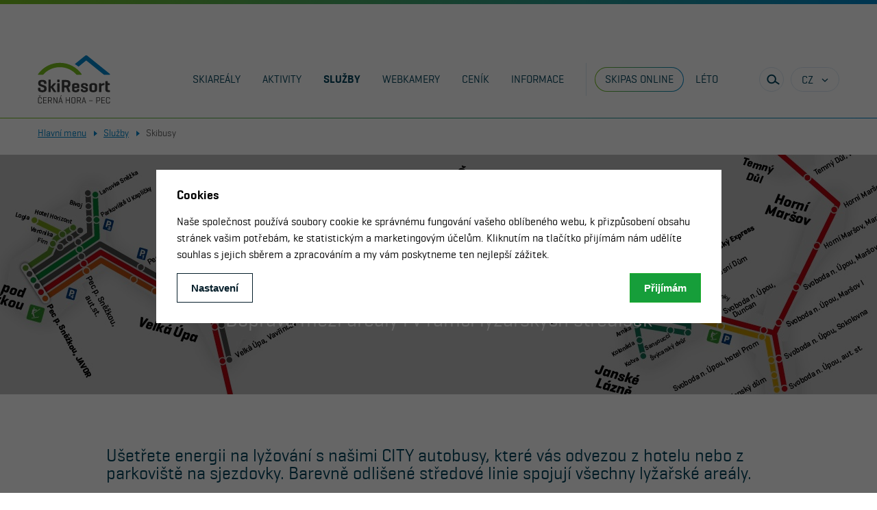

--- FILE ---
content_type: text/html; charset=utf-8
request_url: https://www.skiresort.cz/sluzby/skibus/?full_version=1
body_size: 12777
content:
<!doctype html>
<html lang="cs">

<head>
   

      <title>Skibusy - SkiResort ČERNÁ HORA – PEC | Největší lyžařský areál v Česku</title>
      <meta charset="utf-8">
      <meta name="description" content="Skibusy, 6 skiareálů v Krkonoších, 50 km sjezdovek na 1 skipas. Černá hora, Pec pod Sněžkou, Černý Důl, Malá a Velká Úpa, Svoboda n. Úpou. Nejdelší tratě, dětské parky a zimní zážitky.">
      <meta name="keywords" content="Skibusy, skiresort, Krkonoše, lyžování, ski, Sněžka, Černá hora">
      <meta name="author" content="webdesign: studio WPJ, http://www.wpj.cz">
      
         <meta name="robots" content="index, follow">
      
      
         
         
         
            <meta property="og:image" content="https://www.skiresort.cz/media/uploads/pages/billboardovka_small_tkjua0p.jpg">
         
      
      <link rel="shortcut icon" href="/templates/images/favicon.ico">
      
    
        <meta name='viewport' content='width=1210'>
    
    <meta name="seznam-wmt" content="rUbVz3dQ4t7PUaTziFerGwqaXUiG7VSJ"/>


      

      

      
    

         <link rel="stylesheet" href="/media/cache/css/0dd1d1aa92dc.css" type="text/css" media="all" />

      
    <meta name="google-site-verification" content="SsOGwOFmSGAtQaYy-dzuLSnjFCvcHuNSQSxG1xrKwhA">
    <link rel="stylesheet" href="/templates/styles/mfp-override.css" media="all">
    <link rel="stylesheet" href="/templates/styles/css/swiper.css">
    <link rel="stylesheet" href="https://unpkg.com/leaflet@1.5.1/dist/leaflet.css"
          integrity="sha512-xwE/Az9zrjBIphAcBb3F6JVqxf46+CDLwfLMHloNu6KEQCAWi6HcDUbeOfBIptF7tcCzusKFjFw2yuvEpDL9wQ=="
          crossorigin=""/>


      <!--[if lt IE 9]>
         <script src="/static/wpjweb/js/html5shiv.js"></script>
         <script src="/static/wpjweb/js/html5shiv-printshiv.js"></script>
         <script src="/static/wpjweb/js/respond.js"></script>
      <![endif]-->

      
    

         <script type="text/javascript" src="/media/cache/js/c6ba72f93a30.js"></script>

      

    <script type="text/javascript" src="/templates/src/jquery-ui.min.js"></script>
    
        <script type="text/javascript" src="/templates/src/jquery.ui.datepicker-cs.js"></script>
    
    <script type="text/javascript">
        function resizeIframe(obj) {
            obj.style.height = obj.contentWindow.document.body.scrollHeight + 'px';
        }
    </script>


    <!-- Facebook Pixel Code -->
    <script>
        !function (f, b, e, v, n, t, s) {
            if (f.fbq) return;
            n = f.fbq = function () {
                n.callMethod ?
                    n.callMethod.apply(n, arguments) : n.queue.push(arguments);
            };
            if (!f._fbq) f._fbq = n;
            n.push = n;
            n.loaded = !0;
            n.version = '2.0';
            n.queue = [];
            t = b.createElement(e);
            t.async = !0;
            t.src = v;
            s = b.getElementsByTagName(e)[0];
            s.parentNode.insertBefore(t, s);
        }(window,
            document, 'script', '//connect.facebook.net/en_US/fbevents.js');

        fbq('init', '186763645541732');
        fbq('track', 'PageView');
        fbq('init', '186763645541732');
        fbq('track', 'PageView');
    </script>
    <noscript>
        <img height="1" width="1" style="display:none"
             src="https://www.facebook.com/tr?id=186763645541732&ev=PageView&noscript=1">
    </noscript>
    <!-- End Facebook Pixel Code -->
    <script src="https://unpkg.com/leaflet@1.5.1/dist/leaflet.js"
            integrity="sha512-GffPMF3RvMeYyc1LWMHtK8EbPv0iNZ8/oTtHPx9/cc2ILxQ+u905qIwdpULaqDkyBKgOaB57QTMg7ztg8Jm2Og=="
            crossorigin=""></script>

   <!-- Smartsupp Live Chat script --> <script type="text/javascript"> var _smartsupp =_smartsupp || {}; _smartsupp.key = 'cbeb6c927d95f943b2e411594f9917c99464137e'; window.smartsupp||(function(d) { var s,c,o=smartsupp=function(){ o._.push(arguments)};o._=[]; s=d.getElementsByTagName('script')[0];c=d.createElement('script'); c.type='text/javascript';c.charset='utf-8';c.async=true; c.src='https://www.smartsuppchat.com/loader.js?';s.parentNode.insertBefore(c,s); })(document); </script> <noscript> Powered by <a href=“https://www.smartsupp.com” target=“_blank”>Smartsupp</a></noscript>


      

      
         <!-- Google Tag Manager -->
          <script data-cookieconsent="ignore">(function(w,d,s,l,i){w[l]=w[l]||[];w[l].push({'gtm.start':
         new Date().getTime(),event:'gtm.js'});var f=d.getElementsByTagName(s)[0],
         j=d.createElement(s),dl=l!='dataLayer'?'&l='+l:'';j.async=true;j.src=
         'https://www.googletagmanager.com/gtm.js?id='+i+dl;f.parentNode.insertBefore(j,f);
         })(window,document,'script','dataLayer','GTM-M5XCF9J9');</script>
         <!-- End Google Tag Manager -->
      
   

</head>

<body class="">

   <!-- Google Tag Manager (noscript) -->
   <noscript><iframe src="https://www.googletagmanager.com/ns.html?id=GTM-M5XCF9J9" height="0" width="0" style="display:none;visibility:hidden"></iframe></noscript>
   <!-- End Google Tag Manager (noscript) -->



   

<script>
   window.cookie_bar_send = true;

</script>
<div id="cookieBarShadowRoot"></div>
<template id="cookieBarHTML">
   <div class="focus">
      <div class="focus-dialog">
         <div class="focus-content">
            <div id="cookieBara" class="cookie-bar-wrapper focus-cookie-bar"
                 data-cookie-bar-preselect="">
               <div data-cookie-bar="simple" class="cookie-bar-simple">
                  <h3>Cookies</h3>
                  <p>
                     
                        Naše společnost používá soubory cookie ke&nbsp;správnému fungování vašeho oblíbeného webu,
                        k&nbsp;přizpůsobení obsahu stránek vašim potřebám, ke&nbsp;statistickým a marketingovým účelům.
                        Kliknutím
                        na&nbsp;tlačítko přijímám nám udělíte souhlas s&nbsp;jejich sběrem a zpracováním a my vám
                        poskytneme
                        ten
                        nejlepší
                        zážitek.
                     
                  </p>
                  <div class="cookie-bar-btns cookie-bar-btns-simple">
                     <button data-cookie-bar="details"
                             class="btn cookie-bar-more btn-secondary">Nastavení</button>
                     <button data-cookie-bar="simpleAccept" class="btn btn-primary">Přijímám</button>
                  </div>
               </div>

               <div data-cookie-bar="advanced" class="cookie-bar-advanced">
                  <h3>Vaše nastavení souborů cookie</h3>
                  <p>
                     
                        Zde máte možnost přizpůsobit <a href="zasady-pouzivani-souboru-cookie" target="_blank">soubory cookie</a>
                        v souladu s vlastními preferencemi a později podrobněji nastavit nebo kdykoli vypnout v patičce
                        webu.
                     
                  </p>

                  <label class="c-input c-checkbox custom-control custom-checkbox disabled">
                     <input class="custom-control-input" type="checkbox" checked disabled>
                     <span class="c-indicator custom-control-indicator"></span>
                     <strong>Nezbytné</strong>
                  </label>

                  <p>
                     Technické cookies jsou nezbytné pro správné fungování webu a všech funkcí, které nabízí.
                  </p>

                  <label class="c-input c-checkbox custom-control custom-checkbox">
                     <input class="custom-control-input" type="checkbox"
                            value="personalization_and_functionality_storage"
                            name="social-media">
                     <span class="c-indicator custom-control-indicator"></span>
                     <strong>Preferenční</strong>
                  </label>
                  <p>Personalizaci provádíme na základě vámi prohlíženého zboží. Dále pak upravujeme zobrazovaný obsah podle toho, co vás zajímá.</p>

                  <label class="c-input c-checkbox custom-control custom-checkbox">
                     <input class="custom-control-input" type="checkbox" value="analytics_storage" name="social-media">
                     <span class="c-indicator custom-control-indicator"></span>
                     <strong>Statistické</strong>
                  </label>
                  <p>Tyto cookies nám umožňují měření výkonu našeho webu a za pomoci získaných dat pak můžeme zlepšovat zážitek z nakupování našim zákazníkům.</p>

                  <label class="c-input c-checkbox custom-control custom-checkbox">
                     <input class="custom-control-input" type="checkbox" value="ad_storage" name="social-media">
                     <span class="c-indicator custom-control-indicator"></span>
                     <strong>Reklamní</strong>
                  </label>
                  <p>Tyto cookies jsou využívány reklamními a sociálními sítěmi pro úpravu zobrazovaných reklam tak, aby pro vás byly zajímavé.</p>

                  <div class="cookie-bar-btns cookie-bar-btns-advanced">
                     <button data-cookie-bar="advancedAccept" class="btn btn-primary">Hotovo</button>
                  </div>
               </div>
            </div>
         </div>
      </div>
   </div>
</template>
   <script>
    window.dataLayer = window.dataLayer || [];

    function gtag() {
        window.dataLayer.push(arguments);
    }

    var consents = decodeURIComponent(
        document.cookie.replace(
            new RegExp(
                '(?:(?:^|.*;)\\s*' +
                encodeURIComponent('cookie-bar').replace(/[\-\.\+\*]/g, '\\$&') +
                '\\s*\\=\\s*([^;]*).*$)|^.*$'
            ),
            '$1'
        )
    ).split(',');
    consents_fields = {
        ad_storage: consents.includes('ad_storage') ? 'granted' : 'denied',
        ad_personalization: consents.includes('ad_storage') ? 'granted' : 'denied',
        ad_user_data: consents.includes('ad_storage') ? 'granted' : 'denied',
        personalization_storage: consents.includes('personalization_and_functionality_storage') ? 'granted' : 'denied',
        functionality_storage: 'granted',
        analytics_storage: consents.includes('analytics_storage') ? 'granted' : 'denied',
    };
    gtag('consent', 'default', consents_fields);
    dataLayer.push({
        'event': 'default_consent',
        'consents': consents_fields
    });

</script>
   
   <script src="/static/wpjweb/js/cookie-bar.js"></script>






    

    <div class="wrapper wrapper-cs" id="sb-site">
        
        <div class="header-wrapper">
            <header class="header flex-container">
                <div class="logo">
                    <a href="/" title="SkiResort Černá hora - Pec">
                        <img src="/templates/images/logo.svg" alt="SkiResort Černá hora - Pec" class="svg">
                    </a>
                </div>

                
                



   <nav class="menu-desktop-wrapper menu-cs">
      
      <ul class="menu-desktop-itself">
         
            
               

               <li
                  class="children skiarealy node-root">
                  <a href="/skiarealy/">
                     Skiareály
                  </a>

                  
                     <div class="descendant-wrapper">
                        <div class="container descendant-container">
                           

                           
                           
                              
                              

<ul class="descendant descendant-skiareals">
   
   
      <li class="skireal-item- node-child skireal-item">
         <a href="/skiarealy/cerna-hora/" class="skireal-item-white-box">
            
            
               <div class="skiareal-title">
                  
                     Černá hora
                  </div>

               <aside class="skiareal-additional">
                  
                  

                  <figure class="skiareal-weather">

                     <i class="icon-pocasi_oblacno"></i>
                     
                        <figcaption>-7,9&nbsp;&deg;C</figcaption>
                  </figure>

                  
                     
                     <img src="/media/thumbs/fotky_skiarealu/billboardovka_skiareal_image.jpg" alt="Černá hora"
                          class="img-responsive">
                  

                  

                  <ul class="skiareal-stats">
                     <li>
                        
                           <i class="icon-status in-order"></i>
                           <span class="caption">V provozu</span>
                        
                        
                           <span class="info">
                           
                              (08:30&ndash;
                              16:00)
                           
                        </span>
                        

                     </li>
                  </ul>
               </aside>

            
         </a>

         <ul class="skiareal-links">
            
            <li><a
               href="/skiarealy/cerna-hora/ch-lanovky-a-vleky">Lanovky a vleky</a>
            </li>
            <li><a
               href="/skiarealy/cerna-hora/ch-webkamery">Aktuální informace</a>
            </li>
            <li><a
               href="/skiarealy/cerna-hora/ch-parkovani">Parkování</a>
            </li>
         </ul>
      </li>

   
      <li class="skireal-item- node-child skireal-item">
         <a href="/skiarealy/pec-pod-snezkou/" class="skireal-item-white-box">
            
            
               <div class="skiareal-title">
                  
                     Pec pod Sněžkou
                  </div>

               <aside class="skiareal-additional">
                  
                  

                  <figure class="skiareal-weather">

                     <i class="icon-pocasi_oblacno"></i>
                     
                        <figcaption>-9,7&nbsp;&deg;C</figcaption>
                  </figure>

                  
                     
                     <img src="/media/thumbs/fotky_skiarealu/008_skiresort_20200208_uprava_skiareal_image.jpg" alt="Pec pod Sněžkou"
                          class="img-responsive">
                  

                  

                  <ul class="skiareal-stats">
                     <li>
                        
                           <i class="icon-status in-order"></i>
                           <span class="caption">V provozu</span>
                        
                        
                           <span class="info">
                           
                              (08:30&ndash;
                              21:00)
                           
                        </span>
                        

                     </li>
                  </ul>
               </aside>

            
         </a>

         <ul class="skiareal-links">
            
            <li><a
               href="/skiarealy/pec-pod-snezkou/pec-lanovky-a-vleky">Lanovky a vleky</a>
            </li>
            <li><a
               href="/skiarealy/pec-pod-snezkou/pec-webkamery">Aktuální informace</a>
            </li>
            <li><a
               href="/skiarealy/pec-pod-snezkou/pec-parkovani">Parkování</a>
            </li>
         </ul>
      </li>

   
      <li class="skireal-item- node-child skireal-item">
         <a href="/skiarealy/cerny-dul/" class="skireal-item-white-box">
            
            
               <div class="skiareal-title">
                  
                     Černý Důl
                  </div>

               <aside class="skiareal-additional">
                  
                  

                  <figure class="skiareal-weather">

                     <i class="icon-pocasi_oblacno"></i>
                     
                        <figcaption>-7,3&nbsp;&deg;C</figcaption>
                  </figure>

                  
                     
                     <img src="/media/thumbs/fotky_skiarealu/004_skiresort_cerny_dul_skiareal_image.JPG" alt="Černý Důl"
                          class="img-responsive">
                  

                  

                  <ul class="skiareal-stats">
                     <li>
                        
                           <i class="icon-status in-order"></i>
                           <span class="caption">V provozu</span>
                        
                        
                           <span class="info">
                           
                              (08:30&ndash;
                              16:00)
                           
                        </span>
                        

                     </li>
                  </ul>
               </aside>

            
         </a>

         <ul class="skiareal-links">
            
            <li><a
               href="/skiarealy/cerny-dul/dul-lanovky-a-vleky">Lanovky a vleky</a>
            </li>
            <li><a
               href="/skiarealy/cerny-dul/dul-webkamery">Aktuální informace</a>
            </li>
            <li><a
               href="/skiarealy/cerny-dul/dul-parkovani">Parkování</a>
            </li>
         </ul>
      </li>

   
      <li class="skireal-item- node-child skireal-item">
         <a href="/skiarealy/velka-upa/" class="skireal-item-white-box">
            
            
               <div class="skiareal-title">
                  
                     Velká Úpa
                  </div>

               <aside class="skiareal-additional">
                  
                  

                  <figure class="skiareal-weather">

                     <i class="icon-pocasi_oblacno"></i>
                     
                        <figcaption>-9,4&nbsp;&deg;C</figcaption>
                  </figure>

                  
                     
                     <img src="/media/thumbs/fotky_skiarealu/Skiresort_Pec__129_uprava_skiareal_image.jpg" alt="Velká Úpa"
                          class="img-responsive">
                  

                  

                  <ul class="skiareal-stats">
                     <li>
                        
                           <i class="icon-status in-order"></i>
                           <span class="caption">V provozu</span>
                        
                        
                           <span class="info">
                           
                              (08:30&ndash;
                              21:00)
                           
                        </span>
                        

                     </li>
                  </ul>
               </aside>

            
         </a>

         <ul class="skiareal-links">
            
            <li><a
               href="/skiarealy/velka-upa/upa-lanovky-a-vleky">Lanovky a vleky</a>
            </li>
            <li><a
               href="/skiarealy/velka-upa/upa-webkamery">Aktuální informace</a>
            </li>
            <li><a
               href="/skiarealy/velka-upa/upa-parkovani">Parkování</a>
            </li>
         </ul>
      </li>

   
      <li class="skireal-item- node-child skireal-item">
         <a href="/skiarealy/svoboda-nad-upou/" class="skireal-item-white-box">
            
            
               <div class="skiareal-title">
                  Svoboda n. Úpou</div>

               <aside class="skiareal-additional">
                  
                  

                  <figure class="skiareal-weather">

                     <i class="icon-pocasi_oblacno"></i>
                     
                        <figcaption>-7,9&nbsp;&deg;C</figcaption>
                  </figure>

                  
                     
                     <img src="/media/thumbs/fotky_skiarealu/092_skiresort_2017_large_skiareal_image.jpg" alt="Svoboda nad Úpou "
                          class="img-responsive">
                  

                  

                  <ul class="skiareal-stats">
                     <li>
                        
                           <i class="icon-status in-order"></i>
                           <span class="caption">V provozu</span>
                        
                        
                           <span class="info">
                           
                              (09:00&ndash;
                              16:00)
                           
                        </span>
                        

                     </li>
                  </ul>
               </aside>

            
         </a>

         <ul class="skiareal-links">
            
            <li><a
               href="/skiarealy/svoboda-nad-upou/svoboda-lanovky-a-vleky">Lanovky a vleky</a>
            </li>
            <li><a
               href="/skiarealy/svoboda-nad-upou/svoboda-webkamery">Aktuální informace</a>
            </li>
            <li><a
               href="/skiarealy/svoboda-nad-upou/svoboda-parkovani">Parkování</a>
            </li>
         </ul>
      </li>

   
</ul>
                           
                        </div>
                     </div>
                  
               </li>
            
         
            
               

               <li
                  class="children aktivity node-root">
                  <a href="/aktivity/">
                     Aktivity
                  </a>

                  
                     <div class="descendant-wrapper">
                        <div class="container descendant-container">
                           
                              <ul class="descendant">
                                 
            
               

               <li
                  class="bobova-draha node-child">
                  <a href="/aktivity/bobova-draha/">
                     Bobová dráha
                  </a>

                  
               </li>
            
         
            
               

               <li
                  class="vecerni-bobovani node-child">
                  <a href="/aktivity/vecerni-bobovani/">
                     Bobování pod Javorem
                  </a>

                  
               </li>
            
         
            
               

               <li
                  class="vecerni-lyzovani node-child">
                  <a href="/aktivity/vecerni-lyzovani/">
                     Večerní lyžování
                  </a>

                  
               </li>
            
         
            
               

               <li
                  class="sankarska-cesta node-child">
                  <a href="/aktivity/sankarska-cesta/">
                     Sáňkování
                  </a>

                  
               </li>
            
         
            
               

               <li
                  class="panorama-park node-child">
                  <a href="/aktivity/panorama-park/">
                     Panorama park
                  </a>

                  
               </li>
            
         
            
               

               <li
                  class="snowtubing node-child">
                  <a href="/aktivity/snowtubing/">
                     Snowtubing
                  </a>

                  
               </li>
            
         
            
               

               <li
                  class="skitour node-child">
                  <a href="/aktivity/skitour/">
                     SkiTour
                  </a>

                  
               </li>
            
         
            
               

               <li
                  class="funline node-child">
                  <a href="/aktivity/funline/">
                     Funline
                  </a>

                  
               </li>
            
         
            
               

               <li
                  class="aktivity-po-lyzovani node-child">
                  <a href="/aktivity/aktivity-po-lyzovani/">
                     Aktivity po lyžování
                  </a>

                  
               </li>
            
         
            
               

               <li
                  class="sportik node-child">
                  <a href="/aktivity/sportik/">
                     Sportík
                  </a>

                  
               </li>
            
         
            
               

               <li
                  class="flexiskipas node-child">
                  <a href="/aktivity/flexiskipas/">
                     Flexiskipas
                  </a>

                  
               </li>
            
         
            
               

               <li
                  class="bezecke-trate node-child">
                  <a href="/aktivity/bezecke-trate/">
                     Běžecké tratě
                  </a>

                  
               </li>
            
         
                              </ul>
                           

                           
                           
                        </div>
                     </div>
                  
               </li>
            
         
            
               

               <li
                  class="selected children sluzby node-root">
                  <a href="/sluzby/">
                     Služby
                  </a>

                  
                     <div class="descendant-wrapper">
                        <div class="container descendant-container">
                           
                              <ul class="descendant">
                                 
            
               

               <li
                  class="lyzarska-skola node-child">
                  <a href="/sluzby/lyzarska-skola/">
                     Lyžařská škola
                  </a>

                  
               </li>
            
         
            
               

               <li
                  class="children pujcovny node-child">
                  <a href="/sluzby/pujcovny/">
                     Půjčovny
                  </a>

                  
               </li>
            
         
            
               

               <li
                  class="ski-servis node-child">
                  <a href="/sluzby/ski-servis/">
                     Ski servis
                  </a>

                  
               </li>
            
         
            
               

               <li
                  class="depotuschovna node-child">
                  <a href="/sluzby/depotuschovna/">
                     Depot/úschovna
                  </a>

                  
               </li>
            
         
            
               

               <li
                  class="gastronomie node-child">
                  <a href="/sluzby/gastronomie/">
                     Gastronomie
                  </a>

                  
               </li>
            
         
            
               

               <li
                  class="parkovani node-child">
                  <a href="/sluzby/parkovani/">
                     Parkování
                  </a>

                  
               </li>
            
         
            
               

               <li
                  class="selected skibus node-child">
                  <a href="/sluzby/skibus/">
                     Skibusy
                  </a>

                  
               </li>
            
         
            
               

               <li
                  class="obchod node-child">
                  <a href="/sluzby/obchod/">
                     Sportovní obchody
                  </a>

                  
               </li>
            
         
            
               

               <li
                  class="firemni-akce node-child">
                  <a href="https://eventy.skiresort.cz/">
                     Firemní akce
                  </a>

                  
               </li>
            
         
            
               

               <li
                  class="ubytovani node-child">
                  <a href="/sluzby/ubytovani/">
                     Ubytování
                  </a>

                  
               </li>
            
         
            
               

               <li
                  class="live-parky node-child">
                  <a href="/sluzby/live-parky/">
                     Live parky
                  </a>

                  
               </li>
            
         
                              </ul>
                           

                           
                           
                        </div>
                     </div>
                  
               </li>
            
         
            
               

               <li
                  class="webkamery node-root">
                  <a href="/webkamery/">
                     Webkamery
                  </a>

                  
               </li>
            
         
            
               

               <li
                  class="cenik node-root">
                  <a href="/cenik/">
                     Ceník
                  </a>

                  
               </li>
            
         
            
               

               <li
                  class="children informace node-root">
                  <a href="/informace/">
                     Informace
                  </a>

                  
                     <div class="descendant-wrapper">
                        <div class="container descendant-container">
                           
                              <ul class="descendant">
                                 
            
               

               <li
                  class="nabidky-prace node-child">
                  <a href="/informace/nabidky-prace/">
                     Nabídky práce
                  </a>

                  
               </li>
            
         
            
               

               <li
                  class="novinky node-child">
                  <a href="/informace/novinky/">
                     Novinky
                  </a>

                  
               </li>
            
         
            
               

               <li
                  class="udalosti node-child">
                  <a href="/informace/udalosti/">
                     Události
                  </a>

                  
               </li>
            
         
            
               

               <li
                  class="kontakt node-child">
                  <a href="/informace/kontakt/">
                     Kontakt
                  </a>

                  
               </li>
            
         
            
               

               <li
                  class="Mapa node-child">
                  <a href="/informace/Mapa/">
                     Mapa
                  </a>

                  
               </li>
            
         
            
               

               <li
                  class="namety-a-pripominky node-child">
                  <a href="/informace/namety-a-pripominky/">
                     Reklamace
                  </a>

                  
               </li>
            
         
            
               

               <li
                  class="pravidla-a-bezpecnost node-child">
                  <a href="/informace/pravidla-a-bezpecnost/">
                     Pravidla a bezpečnost
                  </a>

                  
               </li>
            
         
            
               

               <li
                  class="faq node-child">
                  <a href="/informace/faq/">
                     FAQ - často kladené otázky 
                  </a>

                  
               </li>
            
         
            
               

               <li
                  class="lanovky-a-vleky node-child">
                  <a href="/informace/lanovky-a-vleky/">
                     Lanovky a vleky
                  </a>

                  
               </li>
            
         
            
               

               <li
                  class="skiosek node-child">
                  <a href="/informace/skiosek/">
                     sKiosek
                  </a>

                  
               </li>
            
         
            
               

               <li
                  class="blog node-child">
                  <a href="/informace/blog/">
                     Blog
                  </a>

                  
               </li>
            
         
            
               

               <li
                  class="nabidka-pro-skoly node-child">
                  <a href="/informace/nabidka-pro-skoly/">
                     Nabídka pro školy
                  </a>

                  
               </li>
            
         
                              </ul>
                           

                           
                           
                        </div>
                     </div>
                  
               </li>
            
         

         
         <li class="skiresort-card node-root">
            <a href="https://skiresortcard.cz/"><span
               class="btn-skiresort-card"><span>Skipas online</span></span></a>
         </li>
         <li class="go-to-summer node-root">
            <a href="http://leto.skiresort.cz">Léto</a>
         </li>
      </ul>

      
      <div class="mobile-buttons">
         <a href="https://skiresortcard.cz/" class="search-toggle tickets" target="_blank">
            <i class="icon-card-basket"></i>
         </a>
         <button class="search-toggle" data-search="open">
            <i class="icon-search"></i>
            <span class="title">Zobrazit vyhledávání</span>
         </button>
      </div>

      
      

<div class="languages-desktop">
   <span class="lang-trigger">
      CZ
   </span>
   <ul>
      
         
      
         
            <li>
               <a href="/en/sluzby/skibus/" title="English">
                  EN
               </a>
            </li>
         
      
         
            <li>
               <a href="/de/sluzby/skibus/" title="Deutsch">
                  DE
               </a>
            </li>
         
      
         
            <li>
               <a href="/pl/sluzby/skibus/" title="Polski">
                  PL
               </a>
            </li>
         
      
   </ul>
</div>

      
      <button class="menu-mobile-toggle" id="menu-mobile-toggle" data-menu="open">
         <span class="menu-mobile-toggle-wrapper">
            <i class="icon-burger">
               <span></span>
               <span></span>
               <span></span>
            </i>
            <span class="title">Menu</span>
         </span>
      </button>
   </nav>



                
                <div class="search-box" data-search="box">
                    <div class="flex-container">
                        <form action="/vyhledavani/vysledek/" method="get">
                            <input class="search-text" type="text" name="search"
                                   placeholder="Napište hledaný výraz"
                                   value=""
                                   data-search="input">
                            <button type="submit" class="search-doit" data-search="doit">
                                <span>Vyhledat</span>
                            </button>
                        </form>

                        <button class="search-close" data-search="close">
                     <span class="search-close-wrapper">
                        <i class="icon-close">
                           <span></span>
                           <span></span>
                        </i>
                        <span class="title">Zavřít</span>
                     </span>
                        </button>
                    </div>
                </div>
            </header>
        </div>
        
            
            


        
        
   
      <div class="breadcrumb">
         <div class="container">
            <div class="row">
               <div class="col-xs-12">
                  <ul>
                     
                        
                           <li><a href="https://www.skiresort.cz/">Hlavní menu</a> <span></span></li>
                        
                     
                        
                           <li><a href="/sluzby/">Služby</a> <span></span></li>
                        
                     
                     
                        <li>Skibusy</li>
                     
                  </ul>
               </div>
            </div>
         </div>
      </div>
   

   
   <main class="main-skibus">
      
      

         
            
            <div class="activity__header"
                 style="background:  #00425a url('/media/thumbs/skibus/skibusy_mapa_1920x3502_skiareal-banner.jpg')  center center / cover no-repeat">
               <h1 class="activity__header-text">  Skibusy </h1>
               <h3>Doprava mezi areály i v rámci lyžařských středisek</h3>
            </div>
         

         
   <div class="container">
      <div class="row">
         <div class="col-lg-offset-1 col-lg-10 col-sm-12 activity__subheader wpjadmin">
            <h2>Ušetřete energii na lyžování s našimi CITY autobusy, které vás odvezou z hotelu nebo z parkoviště na sjezdovky. Barevně odlišené středové linie spojují všechny lyžařské areály.</h2>

<p>&nbsp;</p>

<p>&nbsp;</p>

<table border="0" cellpadding="0" cellspacing="0" data-edit-description="Text" data-edit-id="111" data-editable="" width="100%">
	<tbody>
	</tbody>
</table>

<table border="0" cellpadding="0" cellspacing="0" data-edit-description="Text" data-edit-id="111" data-editable="" width="100%">
	<tbody>
	</tbody>
</table>

<table border="0" cellpadding="0" cellspacing="0" data-edit-description="Free space" data-edit-description-cs="Prázdné místo 20px" data-edit-description-en="Free space 20px" data-edit-id="113" data-editable="" width="100%">
	<tbody>
		<tr>
			<td align="center" bgcolor="#feffff">
			<table border="0" cellpadding="0" cellspacing="0">
				<tbody>
					<tr>
						<td bgcolor="#ffffff" height="20">&nbsp;</td>
					</tr>
				</tbody>
			</table>
			</td>
		</tr>
	</tbody>
</table>

         </div>
         <div class="col-lg-10 col-lg-offset-1 col-sm-12">
            <div class="skibus-title-line-before">
               <h2 class="text-center m-b-2 is-bold">Schématická mapa</h2>
               <img class="img-responsive" src="/templates/images/skibus_map_2023-24.jpg">
               <div class="text-center">
                  <h3>Páteřní linky – přeprava mezi areály </h3>
                  <p>Skibusy na 4&nbsp;páteřních linkách zdarma zajišťují dopravu mezi 5 areály SkiResortu ČERNÁ HORA – PEC. V provozu od 20. 12. 2025.</p>

<p>&nbsp;</p>

<p>Pro přepravu školních skupin a výcviků prosím kontaktujte dispečink skibusů na tel. čísle&nbsp;+420 608 956 931.</p>

               </div>
               <div class="skibus-info-container">
                  
                  
                     
                        
                           <div class="skibus-info id-1006">
                              <div class="skibus-description">
                                 <div class="skibus-title skibus-id-1006">
                                    <h2>Janské Lázně - Pec pod Sněžkou</h2>
                                 </div>
                                 <p><a href="/media/uploads/skibusy_a4_2025_1_cervena_red_janske-pec.pdf" target="_blank">jízdní řád k tisku</a>&nbsp;/ <a href="https://issuu.com/skiresortcernahorapec/docs/skiresort_skibusy_2025_cervena_red/7?fr=sMWU5Mzg1Njc2MDc" target="_blank">jízdní řády do mobilu</a></p>

                              </div>
                              

<div class="skibus-limitations-container">
   <div class="skibus-limitations ">
      <i>
         <span class="switch  on"></span>
      </i>
      <div class="skibus-limitations-text">
         
            V provozu
         <br>
         <div class="skibus-remark">
            
         </div>
      </div>
   </div>
</div>
                              <div class="skibus-image">
                                 <img src="/media/uploads/prvni_2021-22.svg" class="img-responsive">
                              </div>
                           </div>
                        
                           <div class="skibus-info id-2001">
                              <div class="skibus-description">
                                 <div class="skibus-title skibus-id-2001">
                                    <h2>Pec pod Sněžkou - Velká Úpa</h2>
                                 </div>
                                 <p>&nbsp;&nbsp;<a href="/media/uploads/skibusy_a4_2025_2_oranzova_orange_velka_upa.pdf" target="_blank">jízdní řád k tisku</a>&nbsp;/ <a href="https://issuu.com/skiresortcernahorapec/docs/skibusy_skiresort_2025_26_mobil?fr=xIAEoAT3_MzMz" target="_blank">jízdní řády do mobilu</a></p>

<p>&nbsp;</p>

                              </div>
                              

<div class="skibus-limitations-container">
   <div class="skibus-limitations ">
      <i>
         <span class="switch  on"></span>
      </i>
      <div class="skibus-limitations-text">
         
            V provozu
         <br>
         <div class="skibus-remark">
            
         </div>
      </div>
   </div>
</div>
                              <div class="skibus-image">
                                 <img src="/media/uploads/skibus/oranzova_2023.svg" class="img-responsive">
                              </div>
                           </div>
                        
                           <div class="skibus-info id-1003">
                              <div class="skibus-description">
                                 <div class="skibus-title skibus-id-1003">
                                    <h2>Janské Lázně - Svoboda nad Úpou</h2>
                                 </div>
                                 <p><a href="/media/uploads/skibusy_a4_2025_3.pdf" target="_blank">jízdní řád k tisku</a> / <a href="https://issuu.com/skiresortcernahorapec/docs/skibusy_skiresort_2025_26_mobil?fr=xIAEoAT3_MzMz" target="_blank">jízdní řády do mobilu</a></p>

                              </div>
                              

<div class="skibus-limitations-container">
   <div class="skibus-limitations ">
      <i>
         <span class="switch  on"></span>
      </i>
      <div class="skibus-limitations-text">
         
            V provozu
         <br>
         <div class="skibus-remark">
            
         </div>
      </div>
   </div>
</div>
                              <div class="skibus-image">
                                 <img src="/media/uploads/zluta_2021-22.svg" class="img-responsive">
                              </div>
                           </div>
                        
                           <div class="skibus-info id-1002">
                              <div class="skibus-description">
                                 <div class="skibus-title skibus-id-1002">
                                    <h2>Janské Lázně - Černý Důl</h2>
                                 </div>
                                 <p><a href="/media/uploads/skibusy_a4_2025_4_modra_blue_cerny_dul.pdf" target="_blank">jízdní řád k tisku</a>&nbsp;/ <a href="https://issuu.com/skiresortcernahorapec/docs/skibusy_skiresort_2025_26_mobil?fr=xIAEoAT3_MzMz" target="_blank">jízdní řády do mobilu</a></p>

                              </div>
                              

<div class="skibus-limitations-container">
   <div class="skibus-limitations ">
      <i>
         <span class="switch  on"></span>
      </i>
      <div class="skibus-limitations-text">
         
            V provozu
         <br>
         <div class="skibus-remark">
            
         </div>
      </div>
   </div>
</div>
                              <div class="skibus-image">
                                 <img src="/media/uploads/modra_2022-23.svg" class="img-responsive">
                              </div>
                           </div>
                        
                        
                     
                  
               </div>
               <div class="row skibus-line-before">
                  <div class="col-lg-6 col-sm-12">
                     <h3>City busy – přeprava uvnitř lyžařských středisek </h3>
                     

                     

                     

                     

                     

                     <p>Zajištují přesun lyžařů od parkovišť a hotelů k nejbližším sjezdovkám. V Peci pod Sněžkou jezdí CITY busy zdarma. V Janských Lázních je nutné se prokázat při vstupu do skibusu kartou hotelu, či penzionu, který si tuto službu hradí. (tzv.skibusenkou).</p>

<div class="skibus-table">
<h4><strong>Janské lázně</strong> - city - bus</h4>
<a href="/media/uploads/skibusy_a4_2025_janske_62sbMWH.pdf" target="_blank">jízdní řád k tisku</a>&nbsp;/ <a href="https://issuu.com/skiresortcernahorapec/docs/city_jansk_l_zn_skibus_skiresort_2025_26/7?fr=sOTZlZTg1Njc2MDc" target="_blank">jízdní řády do mobilu</a>&nbsp;
                        
                           

<div class="skibus-limitations-container">
   <div class="skibus-limitations basic">
      <i>
         <span class="switch basic on"></span>
      </i>
      <div class="skibus-limitations-text">
         
            V provozu
         <br>
         <div class="skibus-remark">
            
         </div>
      </div>
   </div>
</div>
                        
                     </div>

<div class="skibus-table">
<h4><strong>Pec pod Sněžkou</strong> - Hotel Horizont - Javor a zpět&nbsp;</h4>

<p><a href="/media/uploads/skibusy_a4_2025_pec_01_horizont.pdf" target="_blank">jízdní řád k tisku </a>/ <a href="/media/uploads/skibusy_a4_2025_pec_01_horizont.pdf" target="_blank">jízdní řády do mobilu</a>&nbsp;
                        
                           

<div class="skibus-limitations-container">
   <div class="skibus-limitations basic">
      <i>
         <span class="switch basic on"></span>
      </i>
      <div class="skibus-limitations-text">
         
            V provozu
         <br>
         <div class="skibus-remark">
            
         </div>
      </div>
   </div>
</div>
                        
                     </p>
</div>

<div class="skibus-table">
<h4><strong>Pec pod Sněžkou</strong> - Lanovka Sněžka - Javor a zpět</h4>
<a href="/media/uploads/skibusy_a4_2025_pec_02_snezka.pdf" target="_blank">jízdní řád k tisku</a>&nbsp;/ <a href="https://issuu.com/skiresortcernahorapec/docs/skibusy_1080x1920_2024_city_pec_pod_sn_kou?fr=sMmRlZTY4ODkzNzg" target="_blank">jízdní řády do mobilu</a> 
                        
                           

<div class="skibus-limitations-container">
   <div class="skibus-limitations basic">
      <i>
         <span class="switch basic on"></span>
      </i>
      <div class="skibus-limitations-text">
         
            V provozu
         <br>
         <div class="skibus-remark">
            
         </div>
      </div>
   </div>
</div>
                        
                     </div>

<div class="skibus-table">
<h4><strong>Pec pod Sněžkou</strong> - Logla - Javor a zpět</h4>
<a href="/media/uploads/skibusy_a4_2025_pec_03_logla.pdf" target="_blank">jízdní řád k tisku</a>&nbsp;/ <a href="https://issuu.com/skiresortcernahorapec/docs/skibusy_skiresort_2025_26_mobil?fr=xIAEoAT3_MzMz" target="_blank">jízdní řády do mobilu</a>&nbsp;
                        
                           

<div class="skibus-limitations-container">
   <div class="skibus-limitations basic">
      <i>
         <span class="switch basic on"></span>
      </i>
      <div class="skibus-limitations-text">
         
            V provozu
         <br>
         <div class="skibus-remark">
            
         </div>
      </div>
   </div>
</div>
                        
                     </div>

<p>&nbsp;</p>

                  </div>
                  <div class="col-lg-6 col-sm-12">
                     <h3>Večerní skibusy – linky na večerní lyžování </h3>
                     

                     

                     

                     <p>Bezplatně přepravují lyžaře ke sjezdovkám s večerním lyžováním.</p>

<div class="skibus-table">
<h4><strong>Janské Lázně;</strong> centrální parkoviště P1 - sjezdovka Protěž a zpět</h4>
<a href="/media/uploads/skibusy_a4_2025_protez_vecer_night.pdf" target="_blank">jízdní řád k tisku</a>&nbsp;/ <a href="https://issuu.com/skiresortcernahorapec/docs/skibusy_skiresort_2025_26_mobil?fr=xIAEoAT3_MzMz" target="_blank">jízdní řády do mobilu</a> 
                        
                           

<div class="skibus-limitations-container">
   <div class="skibus-limitations basic">
      <i>
         <span class="switch basic off"></span>
      </i>
      <div class="skibus-limitations-text">
         
             Mimo provoz
         <br>
         <div class="skibus-remark">
            
         </div>
      </div>
   </div>
</div>
                        
                     </div>

<div class="skibus-table">
<h4><strong>Velká Úpa;</strong> náměstí - Pec pod Sněžkou; sjezdovka Javor a zpět</h4>
<a href="/media/uploads/skibusy_a4_2025_velka_upa_vecer_night.pdf" target="_blank">jízdní řád k tisku</a>&nbsp;&nbsp;/ <a href="https://issuu.com/skiresortcernahorapec/docs/skibusy_skiresort_2025_26_mobil?fr=xIAEoAT3_MzMz" target="_blank">jízdní řády do mobilu</a>&nbsp;
                        
                           

<div class="skibus-limitations-container">
   <div class="skibus-limitations basic">
      <i>
         <span class="switch basic off"></span>
      </i>
      <div class="skibus-limitations-text">
         
             Mimo provoz
         <br>
         <div class="skibus-remark">
            
         </div>
      </div>
   </div>
</div>
                        
                     </div>

<div class="skibus-table">
<h4><strong>Pec pod Sněžkou;</strong> linka city busu</h4>
<a href="/media/uploads/skibusy_a4_2025_city_pec_vecer_night.pdf" target="_blank">jízdní řád k tisku</a>&nbsp;&nbsp;/ <a href="https://issuu.com/skiresortcernahorapec/docs/skibusy_skiresort_2025_26_mobil?fr=xIAEoAT3_MzMz" target="_blank">jízdní řády do mobilu</a>&nbsp;&nbsp;
                        
                           

<div class="skibus-limitations-container">
   <div class="skibus-limitations basic">
      <i>
         <span class="switch basic off"></span>
      </i>
      <div class="skibus-limitations-text">
         
             Mimo provoz
         <br>
         <div class="skibus-remark">
            
         </div>
      </div>
   </div>
</div>
                        
                     </div>

                  </div>
               </div>
               <div class="row skibus-line-before">
                  <div class="col-lg-6">
                     <h3>Skitour – na lyžích a rolbami z černé hory do pece</h3>
                     
                     <p>Nejrychlejší propojení areálů Černé hory a Pece pod Sněžkou; rolbami<br />
a na lyžích. Informace o provozu roleb SkiTour najdete <a href="/aktivity/skitour/">zde</a>.<br />

                        

<div class="skibus-limitations-container">
   <div class="skibus-limitations basic">
      <i>
         <span class="switch basic on"></span>
      </i>
      <div class="skibus-limitations-text">
         
            V provozu
         <br>
         <div class="skibus-remark">
            
         </div>
      </div>
   </div>
</div>
                      <a class="btn-new no-before btn-blue-skibus-big m-t-3" href="/aktivity/skitour/"> Jak SkiTour funguje?</a></p>

                  </div>
                  <div class="col-lg-6">
                     <img src="/media/uploads/pages/skitour_obrazek.jpg" class="img-responsive">
                  </div>
               </div>
            </div>
         </div>
      </div>
   </div>



         
      
   </main>

  <script>
      $(document).ready(function() {
         $('.toogle-source').on('click', function(event) {
                    event.preventDefault();
            //zavři všechny ostatni texty ktere jsou open
            $('.toogle-source').not(this).next().slideUp('slow');
            //vsechny ostatni plus jsou closed
            $('.toogle-source').not(this).removeClass('active');
            //a odstran jim open
            $('.faq__item').not(this).removeClass('active');
            // na co jsi kliknul bude open
            $(this).toggleClass('active');
            // a otevře se text
            $(this).next().slideToggle('slow');
         });
         $('[data-pageblock-selector]').on('click', function(event) {
                    event.preventDefault();
                    var hash = $(this).prop("hash");
                    console.log(hash);
            //zavři všechny ostatni texty ktere jsou open
            $('.toogle-target').slideUp('slow');
            //vsechny ostatni plus jsou closed
            $('.toogle-source').removeClass('active');
            //a odstran jim open
            $('.faq__item').not(this).removeClass('active');
            // na co jsi kliknul bude open
            $(hash).parent().toggleClass('active');
            // a otevře se text
            $(hash).parent().next().slideToggle('fast');
            $('html, body').animate({
               scrollTop: $(hash).offset().top,
            }, 500);
         });
      });
   </script>


        <div class="footer">
            <div class="container">
                <div class="row footer-top is-flex">
                    <div class="col-xs-12 col-sm-8">
                        <div class="row">
                            
   
   <div class="col-xs-3">
<h2>Pro návštěvníky</h2>

<ul>
	<li><a href="/webkamery/">Aktuální informace</a></li>
	<li><a href="/informace/lanovky-a-vleky/">Lanovky a vleky</a></li>
	<li><a href="/cenik/">Ceníky</a></li>
	<li><a href="/sluzby/skiresort-card/">SkiResort Card</a></li>
	<li><a href="/sluzby/skibus/">Skibusy</a></li>
	<li><a href="/sluzby/parkovani/">Parkování</a></li>
	<li><a href="https://eventy.skiresort.cz/" target="_blank">Firemní akce</a></li>
</ul>
</div>

<div class="col-xs-3">
<h2 class="footer-hide">Skiareály</h2>

<ul>
	<li><a href="/skiarealy/cerna-hora/">Černá hora (Janské Lázně)</a></li>
	<li><a href="/skiarealy/pec-pod-snezkou/">Pec pod Sněžkou</a></li>
	<li><a href="/skiarealy/cerny-dul/">Černý Důl</a></li>
	<li><a href="https://www.skimu.cz/">Malá Úpa</a></li>
	<li><a href="/skiarealy/velka-upa/">Velká Úpa</a></li>
	<li><a href="/skiarealy/svoboda-nad-upou/">Svoboda nad Úpou</a></li>
	<li><a href="https://www.skiresort.cz/fotogalerie/" target="_blank">Fotogalerie</a></li>
	<li class="footer-rate"><a href="http://hodnoceni.holidayinfo.cz/evalform.php?campaign=zima&amp;lang=cz&amp;loctype=grp&amp;localias=skiresortch">Ohodnoťte středisko</a></li>
</ul>
</div>

<div class="col-xs-3">
<h2>O nás</h2>

<ul>
	<li><a href="/informace/kontakt/">Kontakty</a>&nbsp;</li>
	<li><a href="/informace/nabidky-prace/">Kariéra</a></li>
	<li><a href="/informace/namety-a-pripominky/">Reklamační formulář</a></li>
	<li><a href="https://leto.skiresort.cz/informace/gdpr/">GDPR</a></li>
	<li><a href="/informace/ke-stazeni/">Ke stažení</a></li>
	<li><a href="/media/uploads/vop/smluvni_prepravni_a_obchodni_podminky.pdf">Smluvní přepravní a obchodní podmínky</a>&nbsp;</li>
	<li><a href="/media/uploads/pravidla_souteze_skiresort_2024__.pdf" target="_blank">Soutěž</a></li>
</ul>
</div>

<div class="col-xs-3">
<h2>Informace pro školy</h2>

<ul>
	<li><a href="https://www.skiresort.cz/informace/nabidka-pro-skoly/" target="_blank">Ceník zvýhodněných skipasů</a></li>
	<li><a href="/sluzby/ubytovani/#types=4">Nabídka ubytování</a></li>
	<li><a href="https://www.skiresort.cz/informace/nabidka-pro-skoly/">Lyžařské kurzy pro lokální MŠ a ZŠ</a></li>
	<li><a href="https://issuu.com/skiresortcernahorapec/docs/letak_skoly_a4_web_1_?fr=sMWQwYTY4ODkzNzg" target="_blank">Léto</a></li>
</ul>
</div>


                        </div>
                    </div>
                    <div class="col-xs-12 col-sm-4">
                        <div class="row social m-t-auto">

                           <div class="col-12">
                                    <img src="/templates/images/2026/czech-republics-best-ski-resort-2025-winner-shield-gold-128.png" class="m-b-3 m-t-2" alt="Czech Republics Best Ski Resort 2025 Winner">
                           </div>

                            <div class="col-xs-4">
                                <a href="https://www.facebook.com/SkiResortCernaHoraPec">
                                    <img src="/templates/images/footer_social_fb.png" alt="Facebook">
                                    Staň se fanouškem
                                </a>
                            </div>
                            <div class="col-xs-4">
                                <a href="https://www.youtube.com/channel/UC1mQ7cDfJ_MnxBE02gSGjrw">
                                    <img src="/templates/images/footer_social_yt.png" alt="YouTube">
                                    SkiResort TV
                                </a></div>
                            <div class="col-xs-4">
                                <a href="https://www.instagram.com/skiresort.cz/" class="social-ig">
                                    <img src="/templates/images/footer_social_ig.png" alt="Instagram">
                                    #loveskiresort
                                </a>
                            </div>
                        </div>
                    </div>
                </div>
                <hr>
                <div class="row footer-partners">
                    <div class="col-xs-12">
                        <h2>Hlavní partneři</h2>
                        <div class="partner-list mod--main">
                            <div class="partner-item">
                                <a href="http://www.ford.cz" target="_blank">
                                    <img src="/templates/images/footer_partner_ford.png?v=3" class="img-responsive"
                                         alt="Ford">
                                </a>
                            </div>
                            <div class="partner-item">
                                <a href="https://www.cpp.cz/" target="_blank">
                                    <img src="/templates/images/cpp.png?v=1"
                                         alt="ČPP" class="img-responsive">
                                </a>
                            </div>
                            <div class="partner-item">
                                <a href="http://www.innogy.cz" target="_blank">
                                    <img src="/templates/images/footer_partner_innogy.png?v=2" class="img-responsive"
                                         alt="Innogy">
                                </a>
                            </div>
                        </div>
                    </div>

                    <div class="col-xs-12">
                        <h2>Partneři</h2>
                        <div class="partner-list mod--second">

                            <div class="partner-item">
                                    <a href="http://www.impuls.cz" target="_blank">
                                        <img src="/templates/images/footer_partner_impuls.png?v=2" class="img-responsive"
                                             alt="Impuls">
                                    </a>
                                </div>

                            <div class="partner-item">
                                <a href="https://www.salomon.com/en-cz" target="_blank">
                                    <img src="/templates/images/footer_partner_salomon.png" class="img-responsive"
                                         alt="Salomon">
                                </a>
                            </div>
                            <div class="partner-item">
                                <a href="https://www.alpinepro.cz/" target="_blank">
                                    <img src="/templates/images/footer_partner_alpine.png" class="img-responsive"
                                         alt="ALPINE PRO">
                                </a>
                            </div>
                            <div class="partner-item">
                                <a href="http://www.atomic.com/" target="_blank">
                                    <img src="/templates/images/footer_partner_atomic.png?v=1" class="img-responsive"
                                         alt="Atomic">
                                </a>
                            </div>
                            <div class="partner-item">
                                <a href="https://www.ekokom.cz/" target="_blank">
                                    <img src="/templates/images/ekokom.png?v=1"
                                         alt="Ekokom" class="img-responsive">
                                </a>
                            </div>
                            <div class="partner-item">
                                <a href="https://www.respect.cz/" target="_blank">
                                    <img src="/templates/images/footer_partner_respect.png?v=3"
                                         alt="Respect" class="img-responsive">
                                </a>
                            </div>
                            <div class="partner-item">
                                <a href="https://www.kudyznudy.cz/" target="_blank">
                                    <img src="/templates/images/footer_partner_kudyznudy.png" class="img-responsive"
                                         alt="Kudyznudy.cz - tipy na výlet">
                                </a>
                            </div>
                        </div>
                    </div>
                </div>
                <hr>
                <div class="row text-center copyright">
                    <div class="col-12">
                        <p><span>© 2026 SkiResort - ČERNÁ HORA – PEC</span> <span class="divider">|</span>
                            <span>tel.: +420 734 153 153</span> <span class="divider">|</span> <span>e-mail: <a
                                    href="mailto:skiresort@skiresort.cz">skiresort@skiresort.cz</a></span></p>
                        <p><span>
                            <a href="/sluzby/skibus/?full_version="
                               class="responsive-switch">Verze pro mobilní zařízení</a>
                        </span>
                            <span class="divider">|</span> <span><a
                                    href="/mapa-stranek/">Mapa stránek</a></span>
                            <span class="divider">|</span> <span>webdesign: <a
                                    href="http://www.wpj.cz">studio WPJ</a></span>
                            <span class="divider">|</span> <span><a
                                    href="/cookies/">Soubory cookie</a></span>
                        </p>
                    </div>
                </div>
            </div>
        </div>
    </div>

    
    <div id="menu-backdrop" data-menu="backdrop"></div>
    



   <nav class="menu-mobile-wrapper menu-cs" id="menu-mobile">
      <div class="menu-mobile-header">
         
         

<ul class="languages">
   
      <li class="current">
         <a href="/sluzby/skibus/" title="Česky">
            CZ
         </a>
      </li>
   
      <li>
         <a href="/en/sluzby/skibus/" title="English">
            EN
         </a>
      </li>
   
      <li>
         <a href="/de/sluzby/skibus/" title="Deutsch">
            DE
         </a>
      </li>
   
      <li>
         <a href="/pl/sluzby/skibus/" title="Polski">
            PL
         </a>
      </li>
   
</ul>

         
         <button class="menu-mobile-close" id="menu-mobile-close" data-menu="close">
            <span class="menu-mobile-close-wrapper">
               <i class="icon-close">
                  <span></span>
                  <span></span>
               </i>
               <span class="title">Zavřít menu</span>
            </span>
         </button>
      </div>

      
      <ul class="menu-mobile-itself">
         
            
               

               <li class="children skiarealy node-root">
                  <a href="/skiarealy/">
                     Skiareály
                  </a>

                  
                     <ul class="descendant">
                        
            
               

               <li class="children cerna-hora node-child">
                  <a href="/skiarealy/cerna-hora/">
                     Černá hora
                  </a>

                  
               </li>
            
         
            
               

               <li class="children pec-pod-snezkou node-child">
                  <a href="/skiarealy/pec-pod-snezkou/">
                     Pec pod Sněžkou
                  </a>

                  
               </li>
            
         
            
               

               <li class="children cerny-dul node-child">
                  <a href="/skiarealy/cerny-dul/">
                     Černý Důl
                  </a>

                  
               </li>
            
         
            
               

               <li class="children velka-upa node-child">
                  <a href="/skiarealy/velka-upa/">
                     Velká Úpa
                  </a>

                  
               </li>
            
         
            
               

               <li class="children svoboda-nad-upou node-child">
                  <a href="/skiarealy/svoboda-nad-upou/">
                     Svoboda nad Úpou
                  </a>

                  
               </li>
            
         
                     </ul>
                  
               </li>
            
         
            
               

               <li class="children aktivity node-root">
                  <a href="/aktivity/">
                     Aktivity
                  </a>

                  
                     <ul class="descendant">
                        
            
               

               <li class="bobova-draha node-child">
                  <a href="/aktivity/bobova-draha/">
                     Bobová dráha
                  </a>

                  
               </li>
            
         
            
               

               <li class="vecerni-bobovani node-child">
                  <a href="/aktivity/vecerni-bobovani/">
                     Bobování pod Javorem
                  </a>

                  
               </li>
            
         
            
               

               <li class="vecerni-lyzovani node-child">
                  <a href="/aktivity/vecerni-lyzovani/">
                     Večerní lyžování
                  </a>

                  
               </li>
            
         
            
               

               <li class="sankarska-cesta node-child">
                  <a href="/aktivity/sankarska-cesta/">
                     Sáňkování
                  </a>

                  
               </li>
            
         
            
               

               <li class="panorama-park node-child">
                  <a href="/aktivity/panorama-park/">
                     Panorama park
                  </a>

                  
               </li>
            
         
            
               

               <li class="snowtubing node-child">
                  <a href="/aktivity/snowtubing/">
                     Snowtubing
                  </a>

                  
               </li>
            
         
            
               

               <li class="skitour node-child">
                  <a href="/aktivity/skitour/">
                     SkiTour
                  </a>

                  
               </li>
            
         
            
               

               <li class="funline node-child">
                  <a href="/aktivity/funline/">
                     Funline
                  </a>

                  
               </li>
            
         
            
               

               <li class="aktivity-po-lyzovani node-child">
                  <a href="/aktivity/aktivity-po-lyzovani/">
                     Aktivity po lyžování
                  </a>

                  
               </li>
            
         
            
               

               <li class="sportik node-child">
                  <a href="/aktivity/sportik/">
                     Sportík
                  </a>

                  
               </li>
            
         
            
               

               <li class="flexiskipas node-child">
                  <a href="/aktivity/flexiskipas/">
                     Flexiskipas
                  </a>

                  
               </li>
            
         
            
               

               <li class="bezecke-trate node-child">
                  <a href="/aktivity/bezecke-trate/">
                     Běžecké tratě
                  </a>

                  
               </li>
            
         
                     </ul>
                  
               </li>
            
         
            
               

               <li class="selected children sluzby node-root">
                  <a href="/sluzby/">
                     Služby
                  </a>

                  
                     <ul class="descendant">
                        
            
               

               <li class="lyzarska-skola node-child">
                  <a href="/sluzby/lyzarska-skola/">
                     Lyžařská škola
                  </a>

                  
               </li>
            
         
            
               

               <li class="children pujcovny node-child">
                  <a href="/sluzby/pujcovny/">
                     Půjčovny
                  </a>

                  
               </li>
            
         
            
               

               <li class="ski-servis node-child">
                  <a href="/sluzby/ski-servis/">
                     Ski servis
                  </a>

                  
               </li>
            
         
            
               

               <li class="depotuschovna node-child">
                  <a href="/sluzby/depotuschovna/">
                     Depot/úschovna
                  </a>

                  
               </li>
            
         
            
               

               <li class="gastronomie node-child">
                  <a href="/sluzby/gastronomie/">
                     Gastronomie
                  </a>

                  
               </li>
            
         
            
               

               <li class="parkovani node-child">
                  <a href="/sluzby/parkovani/">
                     Parkování
                  </a>

                  
               </li>
            
         
            
               

               <li class="selected skibus node-child">
                  <a href="/sluzby/skibus/">
                     Skibusy
                  </a>

                  
               </li>
            
         
            
               

               <li class="obchod node-child">
                  <a href="/sluzby/obchod/">
                     Sportovní obchody
                  </a>

                  
               </li>
            
         
            
               

               <li class="firemni-akce node-child">
                  <a href="https://eventy.skiresort.cz/">
                     Firemní akce
                  </a>

                  
               </li>
            
         
            
               

               <li class="ubytovani node-child">
                  <a href="/sluzby/ubytovani/">
                     Ubytování
                  </a>

                  
               </li>
            
         
            
               

               <li class="live-parky node-child">
                  <a href="/sluzby/live-parky/">
                     Live parky
                  </a>

                  
               </li>
            
         
                     </ul>
                  
               </li>
            
         
            
               

               <li class="webkamery node-root">
                  <a href="/webkamery/">
                     Webkamery
                  </a>

                  
               </li>
            
         
            
               

               <li class="cenik node-root">
                  <a href="/cenik/">
                     Ceník
                  </a>

                  
               </li>
            
         
            
               

               <li class="children informace node-root">
                  <a href="/informace/">
                     Informace
                  </a>

                  
                     <ul class="descendant">
                        
            
               

               <li class="nabidky-prace node-child">
                  <a href="/informace/nabidky-prace/">
                     Nabídky práce
                  </a>

                  
               </li>
            
         
            
               

               <li class="novinky node-child">
                  <a href="/informace/novinky/">
                     Novinky
                  </a>

                  
               </li>
            
         
            
               

               <li class="udalosti node-child">
                  <a href="/informace/udalosti/">
                     Události
                  </a>

                  
               </li>
            
         
            
               

               <li class="kontakt node-child">
                  <a href="/informace/kontakt/">
                     Kontakt
                  </a>

                  
               </li>
            
         
            
               

               <li class="Mapa node-child">
                  <a href="/informace/Mapa/">
                     Mapa
                  </a>

                  
               </li>
            
         
            
               

               <li class="namety-a-pripominky node-child">
                  <a href="/informace/namety-a-pripominky/">
                     Reklamace
                  </a>

                  
               </li>
            
         
            
               

               <li class="pravidla-a-bezpecnost node-child">
                  <a href="/informace/pravidla-a-bezpecnost/">
                     Pravidla a bezpečnost
                  </a>

                  
               </li>
            
         
            
               

               <li class="faq node-child">
                  <a href="/informace/faq/">
                     FAQ - často kladené otázky 
                  </a>

                  
               </li>
            
         
            
               

               <li class="lanovky-a-vleky node-child">
                  <a href="/informace/lanovky-a-vleky/">
                     Lanovky a vleky
                  </a>

                  
               </li>
            
         
            
               

               <li class="skiosek node-child">
                  <a href="/informace/skiosek/">
                     sKiosek
                  </a>

                  
               </li>
            
         
            
               

               <li class="blog node-child">
                  <a href="/informace/blog/">
                     Blog
                  </a>

                  
               </li>
            
         
            
               

               <li class="nabidka-pro-skoly node-child">
                  <a href="/informace/nabidka-pro-skoly/">
                     Nabídka pro školy
                  </a>

                  
               </li>
            
         
                     </ul>
                  
               </li>
            
         

         
         <li class="skiresort-card node-root">
            <a href="/sluzby/skiresort-card/">SKIPAS ONLINE</a>
         </li>
         <li class="go-to-summer node-root">
            <a href="http://leto.skiresort.cz">Léto</a>
         </li>
      </ul>
   </nav>

    


    <script>
        (function (i, s, o, g, r, a, m) {
            i['GoogleAnalyticsObject'] = r;
            i[r] = i[r] || function () {
                (i[r].q = i[r].q || []).push(arguments);
            }, i[r].l = 1 * new Date();
            a = s.createElement(o),
                m = s.getElementsByTagName(o)[0];
            a.async = 1;
            a.src = g;
            m.parentNode.insertBefore(a, m);
        })(window, document, 'script', '//www.google-analytics.com/analytics.js', 'ga');

        ga('create', 'UA-44455647-1', 'auto');
        ga('require', 'displayfeatures');
        ga('send', 'pageview');
    </script>
    
      
         <script
                src="https://se-forms.cz//public/web-forms-v2/subscribe/170395-06k6ceare84eh87xtr8tl950xnkrhh5phnlbv1zkhl05c0e1c4pcggb7zj8f92an19qi9zf31rv1x36p81mqp732l8dg3ipq9itp"
                id="se-webformScriptLoader-170395-06k6ceare84eh87xtr8tl950xnkrhh5phnlbv1zkhl05c0e1c4pcggb7zj8f92an19qi9zf31rv1x36p81mqp732l8dg3ipq9itp"
                async
                defer></script>
      
    

    <script type="text/javascript">

        /* <![CDATA[ */

        var seznam_retargeting_id = 101715;

        /* ]]> */

    </script>

    <script type="text/javascript" src="//c.imedia.cz/js/retargeting.js"></script>




    <script type="text/javascript">
        $.wpjImage('a[href$=jpg],a[href$=JPG],a[href$=jpeg],a[href$=gif],a[href$=png],a.imgbox,a[data-rel="instagram"]');

        


        $('.js-anchor-link').click(function (e) {
            e.preventDefault();
            $('html, body').animate({
                scrollTop: $($.attr(this, 'href')).offset().top,
            }, 1000);
        });

    </script>

    
   



</body>
</html>


--- FILE ---
content_type: text/css
request_url: https://www.skiresort.cz/media/cache/css/0dd1d1aa92dc.css
body_size: 55311
content:
@font-face{font-family:"icons";src:url("./icons.eot?cef52b275f13d5cbdcbb0309e2ab9c27");src:url("./icons.eot?cef52b275f13d5cbdcbb0309e2ab9c27#iefix") format("embedded-opentype"),url("./icons.woff?cef52b275f13d5cbdcbb0309e2ab9c27") format("woff"),url("./icons.ttf?cef52b275f13d5cbdcbb0309e2ab9c27") format("truetype"),url("./icons.svg?cef52b275f13d5cbdcbb0309e2ab9c27#icons") format("svg");font-weight:normal;font-style:normal}[data-icon]:before{content:attr(data-icon)}[data-icon]:before,.icon-accomodation:before,.icon-c-accommodation:before,.icon-c-accomodation:before,.icon-c-childpark:before,.icon-c-crosscountry:before,.icon-c-funline:before,.icon-c-gastro:before,.icon-c-gastronomy:before,.icon-c-map:before,.icon-c-nightskiing:before,.icon-c-pricelist:before,.icon-c-skiareals:before,.icon-c-skibus:before,.icon-c-skischool:before,.icon-c-skitour:before,.icon-c-sledgepath:before,.icon-calendar-alt:before,.icon-card-basket:before,.icon-card-calendar:before,.icon-card-check:before,.icon-card-cross:before,.icon-card-discount:before,.icon-card-family:before,.icon-card-gift:before,.icon-card-info:before,.icon-card-kredit:before,.icon-card-none:before,.icon-card-online:before,.icon-card-online2:before,.icon-card-operator:before,.icon-card-partners:before,.icon-card-person:before,.icon-card-queue:before,.icon-card-refund:before,.icon-card-register:before,.icon-card-scan:before,.icon-chat_heart:before,.icon-clock:before,.icon-compass:before,.icon-download:before,.icon-free:before,.icon-icons-line:before,.icon-icons-mall:before,.icon-icons_areal:before,.icon-icons_arrow-rght:before,.icon-icons_arrow-right-bottomside:before,.icon-icons_arrow-right-upside:before,.icon-icons_arrow_down:before,.icon-icons_arrow_up:before,.icon-icons_cabin:before,.icon-icons_calendar:before,.icon-icons_cart:before,.icon-icons_chair_lift-4:before,.icon-icons_chair_lift-6:before,.icon-icons_clouds:before,.icon-icons_cross_country_skiing:before,.icon-icons_evening_skiing:before,.icon-icons_file:before,.icon-icons_file-archive:before,.icon-icons_file-excel:before,.icon-icons_file-image:before,.icon-icons_file-pdf:before,.icon-icons_file-txt:before,.icon-icons_file-word:before,.icon-icons_info:before,.icon-icons_info-transparent:before,.icon-icons_movable_line:before,.icon-icons_parking:before,.icon-icons_play:before,.icon-icons_pocket:before,.icon-icons_ski_slope:before,.icon-icons_sledge:before,.icon-icons_snow_flake:before,.icon-icons_snowmobile:before,.icon-icons_social-facebook:before,.icon-icons_spinner:before,.icon-icons_thermometer:before,.icon-icons_touch:before,.icon-icons_video:before,.icon-jobs-accomodation:before,.icon-jobs-food:before,.icon-jobs-group:before,.icon-jobs-skipas:before,.icon-list:before,.icon-list-triangle:before,.icon-map-marker-alt:before,.icon-marker:before,.icon-next:before,.icon-options:before,.icon-p-cam:before,.icon-p-lanovka:before,.icon-p-vlek:before,.icon-pocasi_jasno:before,.icon-pocasi_mlha:before,.icon-pocasi_oblacno:before,.icon-pocasi_oblacno-bourky:before,.icon-pocasi_oblacno-dest:before,.icon-pocasi_oblacno-dest-snih:before,.icon-pocasi_oblacno-mrholeni:before,.icon-pocasi_oblacno-snih:before,.icon-pocasi_polojasno:before,.icon-pocasi_polojasno-bourky:before,.icon-pocasi_polojasno-dest:before,.icon-pocasi_polojasno-dest-snih:before,.icon-pocasi_polojasno-mrholeni:before,.icon-pocasi_polojasno-snih:before,.icon-prev:before,.icon-seach-plus:before,.icon-search:before,.icon-search-minus:before,.icon-shield:before,.icon-skiresortcard-basket:before,.icon-skiresortcard-group:before,.icon-skiresortcard-mobile:before,.icon-skiresortcard-queue:before,.icon-skiresortcard-refund:before,.icon-skiresortcard-skiosek:before,.icon-stats-cabin:before,.icon-stats-lift:before,.icon-stats-slope:before{display:inline-block;font-family:"icons";font-style:normal;font-weight:normal;font-variant:normal;line-height:1;text-decoration:inherit;text-rendering:optimizeLegibility;text-transform:none;-moz-osx-font-smoothing:grayscale;-webkit-font-smoothing:antialiased;font-smoothing:antialiased}.icon-accomodation:before{content:"\f100"}.icon-c-accommodation:before{content:"\f101"}.icon-c-accomodation:before{content:"\f102"}.icon-c-childpark:before{content:"\f103"}.icon-c-crosscountry:before{content:"\f104"}.icon-c-funline:before{content:"\f105"}.icon-c-gastro:before{content:"\f106"}.icon-c-gastronomy:before{content:"\f107"}.icon-c-map:before{content:"\f108"}.icon-c-nightskiing:before{content:"\f109"}.icon-c-pricelist:before{content:"\f10a"}.icon-c-skiareals:before{content:"\f10b"}.icon-c-skibus:before{content:"\f10c"}.icon-c-skischool:before{content:"\f10d"}.icon-c-skitour:before{content:"\f10e"}.icon-c-sledgepath:before{content:"\f10f"}.icon-calendar-alt:before{content:"\f110"}.icon-card-basket:before{content:"\f111"}.icon-card-calendar:before{content:"\f112"}.icon-card-check:before{content:"\f113"}.icon-card-cross:before{content:"\f114"}.icon-card-discount:before{content:"\f115"}.icon-card-family:before{content:"\f116"}.icon-card-gift:before{content:"\f117"}.icon-card-info:before{content:"\f118"}.icon-card-kredit:before{content:"\f119"}.icon-card-none:before{content:"\f11a"}.icon-card-online:before{content:"\f11b"}.icon-card-online2:before{content:"\f11c"}.icon-card-operator:before{content:"\f11d"}.icon-card-partners:before{content:"\f11e"}.icon-card-person:before{content:"\f11f"}.icon-card-queue:before{content:"\f120"}.icon-card-refund:before{content:"\f121"}.icon-card-register:before{content:"\f122"}.icon-card-scan:before{content:"\f123"}.icon-chat_heart:before{content:"\f124"}.icon-clock:before{content:"\f125"}.icon-compass:before{content:"\f126"}.icon-download:before{content:"\f127"}.icon-free:before{content:"\f128"}.icon-icons-line:before{content:"\f129"}.icon-icons-mall:before{content:"\f12a"}.icon-icons_areal:before{content:"\f12b"}.icon-icons_arrow-rght:before{content:"\f12c"}.icon-icons_arrow-right-bottomside:before{content:"\f12d"}.icon-icons_arrow-right-upside:before{content:"\f12e"}.icon-icons_arrow_down:before{content:"\f12f"}.icon-icons_arrow_up:before{content:"\f130"}.icon-icons_cabin:before{content:"\f131"}.icon-icons_calendar:before{content:"\f132"}.icon-icons_cart:before{content:"\f133"}.icon-icons_chair_lift-4:before{content:"\f134"}.icon-icons_chair_lift-6:before{content:"\f135"}.icon-icons_clouds:before{content:"\f136"}.icon-icons_cross_country_skiing:before{content:"\f137"}.icon-icons_evening_skiing:before{content:"\f138"}.icon-icons_file:before{content:"\f139"}.icon-icons_file-archive:before{content:"\f13a"}.icon-icons_file-excel:before{content:"\f13b"}.icon-icons_file-image:before{content:"\f13c"}.icon-icons_file-pdf:before{content:"\f13d"}.icon-icons_file-txt:before{content:"\f13e"}.icon-icons_file-word:before{content:"\f13f"}.icon-icons_info:before{content:"\f140"}.icon-icons_info-transparent:before{content:"\f141"}.icon-icons_movable_line:before{content:"\f142"}.icon-icons_parking:before{content:"\f143"}.icon-icons_play:before{content:"\f144"}.icon-icons_pocket:before{content:"\f145"}.icon-icons_ski_slope:before{content:"\f146"}.icon-icons_sledge:before{content:"\f147"}.icon-icons_snow_flake:before{content:"\f148"}.icon-icons_snowmobile:before{content:"\f149"}.icon-icons_social-facebook:before{content:"\f14a"}.icon-icons_spinner:before{content:"\f14b"}.icon-icons_thermometer:before{content:"\f14c"}.icon-icons_touch:before{content:"\f14d"}.icon-icons_video:before{content:"\f14e"}.icon-jobs-accomodation:before{content:"\f14f"}.icon-jobs-food:before{content:"\f150"}.icon-jobs-group:before{content:"\f151"}.icon-jobs-skipas:before{content:"\f152"}.icon-list:before{content:"\f153"}.icon-list-triangle:before{content:"\f154"}.icon-map-marker-alt:before{content:"\f155"}.icon-marker:before{content:"\f156"}.icon-next:before{content:"\f157"}.icon-options:before{content:"\f158"}.icon-p-cam:before{content:"\f159"}.icon-p-lanovka:before{content:"\f15a"}.icon-p-vlek:before{content:"\f15b"}.icon-pocasi_jasno:before{content:"\f15c"}.icon-pocasi_mlha:before{content:"\f15d"}.icon-pocasi_oblacno:before{content:"\f15e"}.icon-pocasi_oblacno-bourky:before{content:"\f15f"}.icon-pocasi_oblacno-dest:before{content:"\f160"}.icon-pocasi_oblacno-dest-snih:before{content:"\f161"}.icon-pocasi_oblacno-mrholeni:before{content:"\f162"}.icon-pocasi_oblacno-snih:before{content:"\f163"}.icon-pocasi_polojasno:before{content:"\f164"}.icon-pocasi_polojasno-bourky:before{content:"\f165"}.icon-pocasi_polojasno-dest:before{content:"\f166"}.icon-pocasi_polojasno-dest-snih:before{content:"\f167"}.icon-pocasi_polojasno-mrholeni:before{content:"\f168"}.icon-pocasi_polojasno-snih:before{content:"\f169"}.icon-prev:before{content:"\f16a"}.icon-seach-plus:before{content:"\f16b"}.icon-search:before{content:"\f16c"}.icon-search-minus:before{content:"\f16d"}.icon-shield:before{content:"\f16e"}.icon-skiresortcard-basket:before{content:"\f16f"}.icon-skiresortcard-group:before{content:"\f170"}.icon-skiresortcard-mobile:before{content:"\f171"}.icon-skiresortcard-queue:before{content:"\f172"}.icon-skiresortcard-refund:before{content:"\f173"}.icon-skiresortcard-skiosek:before{content:"\f174"}.icon-stats-cabin:before{content:"\f175"}.icon-stats-lift:before{content:"\f176"}.icon-stats-slope:before{content:"\f177"}@charset "UTF-8";html,body,div,span,applet,object,iframe,h1,h2,h3,h4,h5,h6,p,blockquote,pre,a,abbr,acronym,address,big,cite,code,del,dfn,em,img,ins,kbd,q,s,samp,small,strike,strong,sub,sup,tt,var,b,u,i,center,dl,dt,dd,ol,ul,li,fieldset,form,label,legend,table,caption,tbody,tfoot,thead,tr,th,td,article,aside,canvas,details,embed,figure,figcaption,footer,header,hgroup,menu,nav,output,ruby,section,summary,time,mark,audio,video{margin:0;padding:0;border:0;font-size:100%;font:inherit;vertical-align:baseline}article,aside,details,figcaption,figure,footer,header,hgroup,menu,nav,section{display:block}body{line-height:1}ol,ul{list-style:none}blockquote,q{quotes:none}blockquote:before,blockquote:after,q:before,q:after{content:'';content:none}table{border-collapse:collapse;border-spacing:0}hr{-webkit-box-sizing:content-box;-moz-box-sizing:content-box;box-sizing:content-box;height:0}*{-webkit-box-sizing:border-box;-moz-box-sizing:border-box;box-sizing:border-box}*:before,*:after{-webkit-box-sizing:border-box;-moz-box-sizing:border-box;box-sizing:border-box}hr{margin-top:1.25rem;margin-bottom:1.25rem;border:0;height:1px;background:url("/templates/images/divider_horiz_dash.png") repeat-x top left}.container,.flex-container{margin-right:auto;margin-left:auto;padding-left:15px;padding-right:15px}.flex-container,.flex-container-fluid{width:100%;display:-webkit-flex;display:flex;-webkit-align-items:flex-start;align-items:flex-start}.flex-container.wrap,.flex-container-fluid.wrap{-webkit-flex-wrap:wrap;flex-wrap:wrap}@media (min-width:768px){.container,.flex-container{width:738px}}@media (min-width:992px){.container,.flex-container{width:962px}}@media (min-width:1230px){.container,.flex-container{width:1200px}}.container-fluid,.flex-container-fluid{margin-right:auto;margin-left:auto;padding-left:15px;padding-right:15px}.row,.flex-row{margin-left:-15px;margin-right:-15px}.flex-row{display:-webkit-flex;display:flex;-webkit-align-items:flex-start;align-items:flex-start;width:calc(100% - (-15px * 2))}.flex-row.wrap{-webkit-flex-wrap:wrap;flex-wrap:wrap}.flex-row.flex-start{-webkit-align-items:flex-start;align-items:flex-start}.flex-row.flex-end{-webkit-align-items:flex-end;align-items:flex-end}.flex-row.center{-webkit-align-items:center;align-items:center}.flex-row.stretch{-webkit-align-items:stretch;align-items:stretch}.col-xs-1,.col-sm-1,.col-md-1,.col-lg-1,.col-xs-2,.col-sm-2,.col-md-2,.col-lg-2,.col-xs-3,.col-sm-3,.col-md-3,.col-lg-3,.col-xs-4,.col-sm-4,.col-md-4,.col-lg-4,.col-xs-5,.col-sm-5,.col-md-5,.col-lg-5,.col-xs-6,.col-sm-6,.col-md-6,.col-lg-6,.col-xs-7,.col-sm-7,.col-md-7,.col-lg-7,.col-xs-8,.col-sm-8,.col-md-8,.col-lg-8,.col-xs-9,.col-sm-9,.col-md-9,.col-lg-9,.col-xs-10,.col-sm-10,.col-md-10,.col-lg-10,.col-xs-11,.col-sm-11,.col-md-11,.col-lg-11,.col-xs-12,.col-sm-12,.col-md-12,.col-lg-12{position:relative;min-height:1px;padding-left:15px;padding-right:15px}.col-xs-1,.col-xs-2,.col-xs-3,.col-xs-4,.col-xs-5,.col-xs-6,.col-xs-7,.col-xs-8,.col-xs-9,.col-xs-10,.col-xs-11,.col-xs-12{float:left}.col-xs-12{width:100%}.col-xs-11{width:91.66666667%}.col-xs-10{width:83.33333333%}.col-xs-9{width:75%}.col-xs-8{width:66.66666667%}.col-xs-7{width:58.33333333%}.col-xs-6{width:50%}.col-xs-5{width:41.66666667%}.col-xs-4{width:33.33333333%}.col-xs-3{width:25%}.col-xs-2{width:16.66666667%}.col-xs-1{width:8.33333333%}.col-xs-pull-12{right:100%}.col-xs-pull-11{right:91.66666667%}.col-xs-pull-10{right:83.33333333%}.col-xs-pull-9{right:75%}.col-xs-pull-8{right:66.66666667%}.col-xs-pull-7{right:58.33333333%}.col-xs-pull-6{right:50%}.col-xs-pull-5{right:41.66666667%}.col-xs-pull-4{right:33.33333333%}.col-xs-pull-3{right:25%}.col-xs-pull-2{right:16.66666667%}.col-xs-pull-1{right:8.33333333%}.col-xs-pull-0{right:auto}.col-xs-push-12{left:100%}.col-xs-push-11{left:91.66666667%}.col-xs-push-10{left:83.33333333%}.col-xs-push-9{left:75%}.col-xs-push-8{left:66.66666667%}.col-xs-push-7{left:58.33333333%}.col-xs-push-6{left:50%}.col-xs-push-5{left:41.66666667%}.col-xs-push-4{left:33.33333333%}.col-xs-push-3{left:25%}.col-xs-push-2{left:16.66666667%}.col-xs-push-1{left:8.33333333%}.col-xs-push-0{left:auto}.col-xs-offset-12{margin-left:100%}.col-xs-offset-11{margin-left:91.66666667%}.col-xs-offset-10{margin-left:83.33333333%}.col-xs-offset-9{margin-left:75%}.col-xs-offset-8{margin-left:66.66666667%}.col-xs-offset-7{margin-left:58.33333333%}.col-xs-offset-6{margin-left:50%}.col-xs-offset-5{margin-left:41.66666667%}.col-xs-offset-4{margin-left:33.33333333%}.col-xs-offset-3{margin-left:25%}.col-xs-offset-2{margin-left:16.66666667%}.col-xs-offset-1{margin-left:8.33333333%}.col-xs-offset-0{margin-left:0%}@media (min-width:768px){.col-sm-1,.col-sm-2,.col-sm-3,.col-sm-4,.col-sm-5,.col-sm-6,.col-sm-7,.col-sm-8,.col-sm-9,.col-sm-10,.col-sm-11,.col-sm-12{float:left}.col-sm-12{width:100%}.col-sm-11{width:91.66666667%}.col-sm-10{width:83.33333333%}.col-sm-9{width:75%}.col-sm-8{width:66.66666667%}.col-sm-7{width:58.33333333%}.col-sm-6{width:50%}.col-sm-5{width:41.66666667%}.col-sm-4{width:33.33333333%}.col-sm-3{width:25%}.col-sm-2{width:16.66666667%}.col-sm-1{width:8.33333333%}.col-sm-pull-12{right:100%}.col-sm-pull-11{right:91.66666667%}.col-sm-pull-10{right:83.33333333%}.col-sm-pull-9{right:75%}.col-sm-pull-8{right:66.66666667%}.col-sm-pull-7{right:58.33333333%}.col-sm-pull-6{right:50%}.col-sm-pull-5{right:41.66666667%}.col-sm-pull-4{right:33.33333333%}.col-sm-pull-3{right:25%}.col-sm-pull-2{right:16.66666667%}.col-sm-pull-1{right:8.33333333%}.col-sm-pull-0{right:auto}.col-sm-push-12{left:100%}.col-sm-push-11{left:91.66666667%}.col-sm-push-10{left:83.33333333%}.col-sm-push-9{left:75%}.col-sm-push-8{left:66.66666667%}.col-sm-push-7{left:58.33333333%}.col-sm-push-6{left:50%}.col-sm-push-5{left:41.66666667%}.col-sm-push-4{left:33.33333333%}.col-sm-push-3{left:25%}.col-sm-push-2{left:16.66666667%}.col-sm-push-1{left:8.33333333%}.col-sm-push-0{left:auto}.col-sm-offset-12{margin-left:100%}.col-sm-offset-11{margin-left:91.66666667%}.col-sm-offset-10{margin-left:83.33333333%}.col-sm-offset-9{margin-left:75%}.col-sm-offset-8{margin-left:66.66666667%}.col-sm-offset-7{margin-left:58.33333333%}.col-sm-offset-6{margin-left:50%}.col-sm-offset-5{margin-left:41.66666667%}.col-sm-offset-4{margin-left:33.33333333%}.col-sm-offset-3{margin-left:25%}.col-sm-offset-2{margin-left:16.66666667%}.col-sm-offset-1{margin-left:8.33333333%}.col-sm-offset-0{margin-left:0%}}@media (min-width:992px){.col-md-1,.col-md-2,.col-md-3,.col-md-4,.col-md-5,.col-md-6,.col-md-7,.col-md-8,.col-md-9,.col-md-10,.col-md-11,.col-md-12{float:left}.col-md-12{width:100%}.col-md-11{width:91.66666667%}.col-md-10{width:83.33333333%}.col-md-9{width:75%}.col-md-8{width:66.66666667%}.col-md-7{width:58.33333333%}.col-md-6{width:50%}.col-md-5{width:41.66666667%}.col-md-4{width:33.33333333%}.col-md-3{width:25%}.col-md-2{width:16.66666667%}.col-md-1{width:8.33333333%}.col-md-pull-12{right:100%}.col-md-pull-11{right:91.66666667%}.col-md-pull-10{right:83.33333333%}.col-md-pull-9{right:75%}.col-md-pull-8{right:66.66666667%}.col-md-pull-7{right:58.33333333%}.col-md-pull-6{right:50%}.col-md-pull-5{right:41.66666667%}.col-md-pull-4{right:33.33333333%}.col-md-pull-3{right:25%}.col-md-pull-2{right:16.66666667%}.col-md-pull-1{right:8.33333333%}.col-md-pull-0{right:auto}.col-md-push-12{left:100%}.col-md-push-11{left:91.66666667%}.col-md-push-10{left:83.33333333%}.col-md-push-9{left:75%}.col-md-push-8{left:66.66666667%}.col-md-push-7{left:58.33333333%}.col-md-push-6{left:50%}.col-md-push-5{left:41.66666667%}.col-md-push-4{left:33.33333333%}.col-md-push-3{left:25%}.col-md-push-2{left:16.66666667%}.col-md-push-1{left:8.33333333%}.col-md-push-0{left:auto}.col-md-offset-12{margin-left:100%}.col-md-offset-11{margin-left:91.66666667%}.col-md-offset-10{margin-left:83.33333333%}.col-md-offset-9{margin-left:75%}.col-md-offset-8{margin-left:66.66666667%}.col-md-offset-7{margin-left:58.33333333%}.col-md-offset-6{margin-left:50%}.col-md-offset-5{margin-left:41.66666667%}.col-md-offset-4{margin-left:33.33333333%}.col-md-offset-3{margin-left:25%}.col-md-offset-2{margin-left:16.66666667%}.col-md-offset-1{margin-left:8.33333333%}.col-md-offset-0{margin-left:0%}}@media (min-width:1230px){.col-lg-1,.col-lg-2,.col-lg-3,.col-lg-4,.col-lg-5,.col-lg-6,.col-lg-7,.col-lg-8,.col-lg-9,.col-lg-10,.col-lg-11,.col-lg-12{float:left}.col-lg-12{width:100%}.col-lg-11{width:91.66666667%}.col-lg-10{width:83.33333333%}.col-lg-9{width:75%}.col-lg-8{width:66.66666667%}.col-lg-7{width:58.33333333%}.col-lg-6{width:50%}.col-lg-5{width:41.66666667%}.col-lg-4{width:33.33333333%}.col-lg-3{width:25%}.col-lg-2{width:16.66666667%}.col-lg-1{width:8.33333333%}.col-lg-pull-12{right:100%}.col-lg-pull-11{right:91.66666667%}.col-lg-pull-10{right:83.33333333%}.col-lg-pull-9{right:75%}.col-lg-pull-8{right:66.66666667%}.col-lg-pull-7{right:58.33333333%}.col-lg-pull-6{right:50%}.col-lg-pull-5{right:41.66666667%}.col-lg-pull-4{right:33.33333333%}.col-lg-pull-3{right:25%}.col-lg-pull-2{right:16.66666667%}.col-lg-pull-1{right:8.33333333%}.col-lg-pull-0{right:auto}.col-lg-push-12{left:100%}.col-lg-push-11{left:91.66666667%}.col-lg-push-10{left:83.33333333%}.col-lg-push-9{left:75%}.col-lg-push-8{left:66.66666667%}.col-lg-push-7{left:58.33333333%}.col-lg-push-6{left:50%}.col-lg-push-5{left:41.66666667%}.col-lg-push-4{left:33.33333333%}.col-lg-push-3{left:25%}.col-lg-push-2{left:16.66666667%}.col-lg-push-1{left:8.33333333%}.col-lg-push-0{left:auto}.col-lg-offset-12{margin-left:100%}.col-lg-offset-11{margin-left:91.66666667%}.col-lg-offset-10{margin-left:83.33333333%}.col-lg-offset-9{margin-left:75%}.col-lg-offset-8{margin-left:66.66666667%}.col-lg-offset-7{margin-left:58.33333333%}.col-lg-offset-6{margin-left:50%}.col-lg-offset-5{margin-left:41.66666667%}.col-lg-offset-4{margin-left:33.33333333%}.col-lg-offset-3{margin-left:25%}.col-lg-offset-2{margin-left:16.66666667%}.col-lg-offset-1{margin-left:8.33333333%}.col-lg-offset-0{margin-left:0%}}.show{display:block!important}.show-inline{display:inline!important}.show-inline-block{display:inline-block!important}.show-flex{display:-webkit-flex!important;display:flex!important}.show-inline-flex{display:-webkit-inline-flex!important;display:inline-flex!important}.show-table{display:table!important}.hide{display:none!important}.visible-xs,.visible-sm,.visible-md,.visible-lg{display:none!important}.visible-xs-block,.visible-xs-inline,.visible-xs-inline-block,.visible-sm-block,.visible-sm-inline,.visible-sm-inline-block,.visible-md-block,.visible-md-inline,.visible-md-inline-block,.visible-lg-block,.visible-lg-inline,.visible-lg-inline-block{display:none!important}@media (max-width:767px){.visible-xs{display:block!important}table.visible-xs{display:table}tr.visible-xs{display:table-row!important}th.visible-xs,td.visible-xs{display:table-cell!important}.visible-xs-block{display:block!important}.visible-xs-inline{display:inline!important}.visible-xs-inline-block{display:inline-block!important}.hidden-xs{display:none!important}}@media (min-width:768px) and (max-width:991px){.visible-sm{display:block!important}table.visible-sm{display:table}tr.visible-sm{display:table-row!important}th.visible-sm,td.visible-sm{display:table-cell!important}.visible-sm-block{display:block!important}.visible-sm-inline{display:inline!important}.visible-sm-inline-block{display:inline-block!important}.hidden-sm{display:none!important}}@media (min-width:992px) and (max-width:1229px){.visible-md{display:block!important}table.visible-md{display:table}tr.visible-md{display:table-row!important}th.visible-md,td.visible-md{display:table-cell!important}.visible-md-block{display:block!important}.visible-md-inline{display:inline!important}.visible-md-inline-block{display:inline-block!important}.hidden-md{display:none!important}}@media (min-width:1230px){.visible-lg{display:block!important}table.visible-lg{display:table}tr.visible-lg{display:table-row!important}th.visible-lg,td.visible-lg{display:table-cell!important}.visible-lg-block{display:block!important}.visible-lg-inline{display:inline!important}.visible-lg-inline-block{display:inline-block!important}.hidden-lg{display:none!important}}.clearfix:before,.clearfix:after,.container:before,.container:after,.container-fluid:before,.container-fluid:after,.row:before,.row:after{content:" ";display:table}.clearfix:after,.container:after,.container-fluid:after,.row:after{clear:both}.center-block{display:block;margin-right:auto;margin-left:auto}.pull-right{float:right!important}.pull-left{float:left!important}.invisible{visibility:hidden}.text-hide{font:0/0 a;color:transparent;text-shadow:none;background-color:transparent;border:0}.affix{position:fixed}.relativism{position:relative}.absolutism{position:absolute}.static{position:static}.f-wrap{-webkit-flex-wrap:wrap;flex-wrap:wrap}.f-nowrap{-webkit-flex-wrap:nowrap;flex-wrap:nowrap}.f-start-start{-webkit-align-items:flex-start;align-items:flex-start;-webkit-justify-content:flex-start;justify-content:flex-start}.f-start-center{-webkit-align-items:flex-start;align-items:flex-start;-webkit-justify-content:center;justify-content:center}.f-start-end{-webkit-align-items:flex-start;align-items:flex-start;-webkit-justify-content:flex-end;justify-content:flex-end}.f-start-around{-webkit-align-items:flex-start;align-items:flex-start;-webkit-justify-content:space-around;justify-content:space-around}.f-start-between{-webkit-align-items:flex-start;align-items:flex-start;-webkit-justify-content:space-between;justify-content:space-between}.f-end-start{-webkit-align-items:flex-end;align-items:flex-end;-webkit-justify-content:flex-start;justify-content:flex-start}.f-end-center{-webkit-align-items:flex-end;align-items:flex-end;-webkit-justify-content:center;justify-content:center}.f-end-end{-webkit-align-items:flex-end;align-items:flex-end;-webkit-justify-content:flex-end;justify-content:flex-end}.f-end-around{-webkit-align-items:flex-end;align-items:flex-end;-webkit-justify-content:space-around;justify-content:space-around}.f-end-between{-webkit-align-items:flex-end;align-items:flex-end;-webkit-justify-content:space-between;justify-content:space-between}.f-center-start{-webkit-align-items:center;align-items:center;-webkit-justify-content:flex-start;justify-content:flex-start}.f-center-center{-webkit-align-items:center;align-items:center;-webkit-justify-content:center;justify-content:center}.f-center-end{-webkit-align-items:center;align-items:center;-webkit-justify-content:flex-end;justify-content:flex-end}.f-center-around{-webkit-align-items:center;align-items:center;-webkit-justify-content:space-around;justify-content:space-around}.f-center-between{-webkit-align-items:center;align-items:center;-webkit-justify-content:space-between;justify-content:space-between}.f-stretch-start{-webkit-align-items:stretch;align-items:stretch;-webkit-justify-content:flex-start;justify-content:flex-start}.f-stretch-center{-webkit-align-items:stretch;align-items:stretch;-webkit-justify-content:center;justify-content:center}.f-stretch-end{-webkit-align-items:stretch;align-items:stretch;-webkit-justify-content:flex-end;justify-content:flex-end}.f-stretch-around{-webkit-align-items:stretch;align-items:stretch;-webkit-justify-content:space-around;justify-content:space-around}.f-stretch-between{-webkit-align-items:stretch;align-items:stretch;-webkit-justify-content:space-between;justify-content:space-between}.f-row{-webkit-flex-direction:row;flex-direction:row}.f-column{-webkit-flex-direction:column;flex-direction:column}.f-shrink{-webkit-flex-shrink:1;flex-shrink:1}.f-noshrink{-webkit-flex-shrink:0;flex-shrink:0}.f-grow{-webkit-flex-grow:1;flex-grow:1}.f-nogrow{-webkit-flex-grow:0;flex-grow:0}.display-table{display:table;width:100%}.display-table .display-cell{display:table-cell;vertical-align:middle}@font-face{font-family:'Geogrotesque';src:url("/templates/styles/fonts/Geogtq-Rg-webfont.eot");src:url("/templates/styles/fonts/Geogtq-Rg-webfont.eot?#iefix") format("embedded-opentype"),url("/templates/styles/fonts/Geogtq-Rg-webfont.woff") format("woff"),url("/templates/styles/fonts/Geogtq-Rg-webfont.ttf") format("truetype");font-weight:normal;font-style:normal}@font-face{font-family:'Geogrotesque';src:url("/templates/styles/fonts/Geog-RgIt-webfont.eot");src:url("/templates/styles/fonts/Geog-RgIt-webfont.eot?#iefix") format("embedded-opentype"),url("/templates/styles/fonts/Geog-RgIt-webfont.woff") format("woff"),url("/templates/styles/fonts/Geog-RgIt-webfont.ttf") format("truetype");font-weight:normal;font-style:italic}@font-face{font-family:'Geogrotesque';src:url("/templates/styles/fonts/Geog-SBIt-webfont.eot");src:url("/templates/styles/fonts/Geog-SBIt-webfont.eot?#iefix") format("embedded-opentype"),url("/templates/styles/fonts/Geog-SBIt-webfont.woff") format("woff"),url("/templates/styles/fonts/Geog-SBIt-webfont.ttf") format("truetype");font-weight:700;font-style:italic}@font-face{font-family:'Geogrotesque';src:url("/templates/styles/fonts/Geogtq-Lg-webfont.eot");src:url("/templates/styles/fonts/Geogtq-Lg-webfont.eot?#iefix") format("embedded-opentype"),url("/templates/styles/fonts/Geogtq-Lg-webfont.woff") format("woff"),url("/templates/styles/fonts/Geogtq-Lg-webfont.ttf") format("truetype");font-weight:300;font-style:normal}@font-face{font-family:'Geogrotesque';src:url("/templates/styles/fonts/Geogtq-SB-webfont.eot");src:url("/templates/styles/fonts/Geogtq-SB-webfont.eot?#iefix") format("embedded-opentype"),url("/templates/styles/fonts/Geogtq-SB-webfont.woff") format("woff"),url("/templates/styles/fonts/Geogtq-SB-webfont.ttf") format("truetype");font-weight:700;font-style:normal}.clearfix:after{clear:both;content:"";display:block}html{font-size:16px;line-height:1.625rem;background:#fff;color:#626262;font-weight:normal;font-style:normal;font-family:'Geogrotesque','Arial','Helvetica',sans-serif}html button,html input,html select,html textarea{font-family:'Geogrotesque','Arial','Helvetica',sans-serif}html[lang=de],html[lang=pl]{font-family:'Arial','Helvetica',sans-serif;font-size:15px}html[lang=de] button,html[lang=de] input,html[lang=de] select,html[lang=de] textarea,html[lang=pl] button,html[lang=pl] input,html[lang=pl] select,html[lang=pl] textarea{font-family:'Arial','Helvetica',sans-serif}html.menu-active,html.search-active{overflow-y:hidden;height:100vh}html.menu-active body,html.search-active body{min-height:100vh}body{overflow-x:hidden}@-ms-viewport{width:device-width}.alpha{padding-left:0}.omega{padding-right:0}.alpha.omega{padding-left:0;padding-right:0}#wpj-header *{box-sizing:content-box}body .mfp-iframe-holder .mfp-content{max-width:1280px}body .mfp-smaller .mfp-iframe-holder .mfp-content{max-width:520px}@media screen and (max-width:650px){.video-link:after{content:none;display:none}}.img-responsive{display:block;max-width:100%;height:auto!important}p{margin:0.8em 0;font-size:0.875rem;line-height:1.625rem}a{color:#0085ca;text-decoration:underline}a:hover{text-decoration:none;color:#006397}@media screen and (min-width:1230px){a{text-decoration:none}}@media screen and (min-width:1230px){a[href^="tel"]{color:inherit;text-decoration:none;pointer-events:none}}h1,.h1{font-weight:normal;font-style:normal;color:#00425a;font-size:2.125rem;margin:0.6em 0 0.5em;text-align:center}h2,.h2{font-weight:normal;font-style:normal;color:#00425a;font-size:1.625rem;margin:0.8em 0 0.5em}h3,.h3{color:#00425a;font-weight:700;font-style:normal;font-size:1.125rem;text-transform:uppercase;margin:1em 0 0.4em}h4,.h4{color:#626262;font-size:1.125rem;font-weight:700;font-style:normal;margin:0.8em 0 0.5em}h5,.h5{color:#d61955;font-size:1rem;font-weight:700;font-style:normal;margin:0.8em 0 0.5em}.header-hr{position:relative;text-align:center}.header-hr:before{border-top:1px solid #e7e7f3;content:"";display:block;margin-top:0.5em;position:absolute;left:0;right:0;top:0}.header-hr span{background:#fff;display:inline-block;padding:0 20px;position:relative}.text-left{text-align:left}.text-center{text-align:center}.text-right{text-align:right}.float-right{float:right}.float-left{float:left}.float-none{float:none}strong{font-weight:700;font-style:normal}strong em,em strong{font-weight:700;font-style:italic}em{font-weight:normal;font-style:italic}.font-light{font-weight:300;font-style:normal}.text-regular{font-weight:normal;font-style:normal}.font-14{font-size:0.875rem}.font-16{font-size:16px}.font-26{font-size:1.625rem}.font-34{font-size:2.125rem}@media screen and (max-width:359px){h1,.h1{font-size:1.75rem}}hr.dashed{background:url("/templates/images/divider_horiz_dash.png") repeat-x top;height:1px;border:0}.mt-40{margin-top:2.5rem}.mb-50{margin-bottom:3.125rem!important}.mtb-20{margin-bottom:1.25rem!important;margin-top:1.25rem!important}.text-bluemid{color:#0085ca}.text-bluedark{color:#00425a}.text-darker{color:#4E4E4E}.transform-none{text-transform:none}.m-t-0{margin-top:0rem!important}@media screen and (max-width:992px){.m-t-0{margin-top:0rem!important}}.p-t-0{padding-top:0rem!important}@media screen and (max-width:992px){.p-t-0{padding-top:0rem!important}}.m-b-0{margin-bottom:0rem!important}@media screen and (max-width:992px){.m-b-0{margin-bottom:0rem!important}}.p-b-0{padding-bottom:0rem!important}@media screen and (max-width:992px){.p-b-0{padding-bottom:0rem!important}}.m-l-0{margin-left:0rem!important}@media screen and (max-width:992px){.m-l-0{margin-left:0rem!important}}.p-l-0{padding-left:0rem!important}@media screen and (max-width:992px){.p-l-0{padding-left:0rem!important}}.m-r-0{margin-right:0rem!important}@media screen and (max-width:992px){.m-r-0{margin-right:0rem!important}}.p-r-0{padding-right:0rem!important}@media screen and (max-width:992px){.p-r-0{padding-right:0rem!important}}.m-t--1{margin-top:0.5rem!important}@media screen and (max-width:992px){.m-t--1{margin-top:0.375rem!important}}.p-t--1{padding-top:0.5rem!important}@media screen and (max-width:992px){.p-t--1{padding-top:0.375rem!important}}.m-b--1{margin-bottom:0.5rem!important}@media screen and (max-width:992px){.m-b--1{margin-bottom:0.375rem!important}}.p-b--1{padding-bottom:0.5rem!important}@media screen and (max-width:992px){.p-b--1{padding-bottom:0.375rem!important}}.m-l--1{margin-left:0.5rem!important}@media screen and (max-width:992px){.m-l--1{margin-left:0.375rem!important}}.p-l--1{padding-left:0.5rem!important}@media screen and (max-width:992px){.p-l--1{padding-left:0.375rem!important}}.m-r--1{margin-right:0.5rem!important}@media screen and (max-width:992px){.m-r--1{margin-right:0.375rem!important}}.p-r--1{padding-right:0.5rem!important}@media screen and (max-width:992px){.p-r--1{padding-right:0.375rem!important}}.m-t-1{margin-top:1rem!important}@media screen and (max-width:992px){.m-t-1{margin-top:0.75rem!important}}.p-t-1{padding-top:1rem!important}@media screen and (max-width:992px){.p-t-1{padding-top:0.75rem!important}}.m-b-1{margin-bottom:1rem!important}@media screen and (max-width:992px){.m-b-1{margin-bottom:0.75rem!important}}.p-b-1{padding-bottom:1rem!important}@media screen and (max-width:992px){.p-b-1{padding-bottom:0.75rem!important}}.m-l-1{margin-left:1rem!important}@media screen and (max-width:992px){.m-l-1{margin-left:0.75rem!important}}.p-l-1{padding-left:1rem!important}@media screen and (max-width:992px){.p-l-1{padding-left:0.75rem!important}}.m-r-1{margin-right:1rem!important}@media screen and (max-width:992px){.m-r-1{margin-right:0.75rem!important}}.p-r-1{padding-right:1rem!important}@media screen and (max-width:992px){.p-r-1{padding-right:0.75rem!important}}.m-t-2{margin-top:1.5rem!important}@media screen and (max-width:992px){.m-t-2{margin-top:1.125rem!important}}.p-t-2{padding-top:1.5rem!important}@media screen and (max-width:992px){.p-t-2{padding-top:1.125rem!important}}.m-b-2{margin-bottom:1.5rem!important}@media screen and (max-width:992px){.m-b-2{margin-bottom:1.125rem!important}}.p-b-2{padding-bottom:1.5rem!important}@media screen and (max-width:992px){.p-b-2{padding-bottom:1.125rem!important}}.m-l-2{margin-left:1.5rem!important}@media screen and (max-width:992px){.m-l-2{margin-left:1.125rem!important}}.p-l-2{padding-left:1.5rem!important}@media screen and (max-width:992px){.p-l-2{padding-left:1.125rem!important}}.m-r-2{margin-right:1.5rem!important}@media screen and (max-width:992px){.m-r-2{margin-right:1.125rem!important}}.p-r-2{padding-right:1.5rem!important}@media screen and (max-width:992px){.p-r-2{padding-right:1.125rem!important}}.m-t-3{margin-top:2rem!important}@media screen and (max-width:992px){.m-t-3{margin-top:1.5rem!important}}.p-t-3{padding-top:2rem!important}@media screen and (max-width:992px){.p-t-3{padding-top:1.5rem!important}}.m-b-3{margin-bottom:2rem!important}@media screen and (max-width:992px){.m-b-3{margin-bottom:1.5rem!important}}.p-b-3{padding-bottom:2rem!important}@media screen and (max-width:992px){.p-b-3{padding-bottom:1.5rem!important}}.m-l-3{margin-left:2rem!important}@media screen and (max-width:992px){.m-l-3{margin-left:1.5rem!important}}.p-l-3{padding-left:2rem!important}@media screen and (max-width:992px){.p-l-3{padding-left:1.5rem!important}}.m-r-3{margin-right:2rem!important}@media screen and (max-width:992px){.m-r-3{margin-right:1.5rem!important}}.p-r-3{padding-right:2rem!important}@media screen and (max-width:992px){.p-r-3{padding-right:1.5rem!important}}.m-t-4{margin-top:3rem!important}@media screen and (max-width:992px){.m-t-4{margin-top:2.25rem!important}}.p-t-4{padding-top:3rem!important}@media screen and (max-width:992px){.p-t-4{padding-top:2.25rem!important}}.m-b-4{margin-bottom:3rem!important}@media screen and (max-width:992px){.m-b-4{margin-bottom:2.25rem!important}}.p-b-4{padding-bottom:3rem!important}@media screen and (max-width:992px){.p-b-4{padding-bottom:2.25rem!important}}.m-l-4{margin-left:3rem!important}@media screen and (max-width:992px){.m-l-4{margin-left:2.25rem!important}}.p-l-4{padding-left:3rem!important}@media screen and (max-width:992px){.p-l-4{padding-left:2.25rem!important}}.m-r-4{margin-right:3rem!important}@media screen and (max-width:992px){.m-r-4{margin-right:2.25rem!important}}.p-r-4{padding-right:3rem!important}@media screen and (max-width:992px){.p-r-4{padding-right:2.25rem!important}}.m-t-5{margin-top:4.5rem!important}@media screen and (max-width:992px){.m-t-5{margin-top:3.375rem!important}}.p-t-5{padding-top:4.5rem!important}@media screen and (max-width:992px){.p-t-5{padding-top:3.375rem!important}}.m-b-5{margin-bottom:4.5rem!important}@media screen and (max-width:992px){.m-b-5{margin-bottom:3.375rem!important}}.p-b-5{padding-bottom:4.5rem!important}@media screen and (max-width:992px){.p-b-5{padding-bottom:3.375rem!important}}.m-l-5{margin-left:4.5rem!important}@media screen and (max-width:992px){.m-l-5{margin-left:3.375rem!important}}.p-l-5{padding-left:4.5rem!important}@media screen and (max-width:992px){.p-l-5{padding-left:3.375rem!important}}.m-r-5{margin-right:4.5rem!important}@media screen and (max-width:992px){.m-r-5{margin-right:3.375rem!important}}.p-r-5{padding-right:4.5rem!important}@media screen and (max-width:992px){.p-r-5{padding-right:3.375rem!important}}.m-t-6{margin-top:6rem!important}@media screen and (max-width:992px){.m-t-6{margin-top:4.5rem!important}}.p-t-6{padding-top:6rem!important}@media screen and (max-width:992px){.p-t-6{padding-top:4.5rem!important}}.m-b-6{margin-bottom:6rem!important}@media screen and (max-width:992px){.m-b-6{margin-bottom:4.5rem!important}}.p-b-6{padding-bottom:6rem!important}@media screen and (max-width:992px){.p-b-6{padding-bottom:4.5rem!important}}.m-l-6{margin-left:6rem!important}@media screen and (max-width:992px){.m-l-6{margin-left:4.5rem!important}}.p-l-6{padding-left:6rem!important}@media screen and (max-width:992px){.p-l-6{padding-left:4.5rem!important}}.m-r-6{margin-right:6rem!important}@media screen and (max-width:992px){.m-r-6{margin-right:4.5rem!important}}.p-r-6{padding-right:6rem!important}@media screen and (max-width:992px){.p-r-6{padding-right:4.5rem!important}}.m-t-7{margin-top:9rem!important}@media screen and (max-width:992px){.m-t-7{margin-top:6.75rem!important}}.p-t-7{padding-top:9rem!important}@media screen and (max-width:992px){.p-t-7{padding-top:6.75rem!important}}.m-b-7{margin-bottom:9rem!important}@media screen and (max-width:992px){.m-b-7{margin-bottom:6.75rem!important}}.p-b-7{padding-bottom:9rem!important}@media screen and (max-width:992px){.p-b-7{padding-bottom:6.75rem!important}}.m-l-7{margin-left:9rem!important}@media screen and (max-width:992px){.m-l-7{margin-left:6.75rem!important}}.p-l-7{padding-left:9rem!important}@media screen and (max-width:992px){.p-l-7{padding-left:6.75rem!important}}.m-r-7{margin-right:9rem!important}@media screen and (max-width:992px){.m-r-7{margin-right:6.75rem!important}}.p-r-7{padding-right:9rem!important}@media screen and (max-width:992px){.p-r-7{padding-right:6.75rem!important}}@media screen and (min-width:768px){.row.is-flex{display:-webkit-flex;display:flex;-webkit-flex-wrap:wrap;flex-wrap:wrap}}@media screen and (min-width:768px){.row.is-flex>[class*='col-']{display:flex;flex-direction:column}}.is-bold{font-weight:700}.is-regular{font-weight:400}.bg-blue{background-color:#002D3F}.d-block{display:block}.white{color:white}.green{color:#77BC1F}.blue{color:#00425A}.font-50{font-size:40px}@media screen and (min-width:1230px){.font-50{font-size:50px}}.font-30{font-size:22.5px}@media screen and (min-width:1230px){.font-30{font-size:30px}}.font-24{font-size:18px}@media screen and (min-width:1230px){.font-24{font-size:24px}}.font-20{font-size:16px}@media screen and (min-width:1230px){.font-20{font-size:20px}}.font-14{font-size:14px}.line-height31{line-height:31px}.uppercase{text-transform:uppercase}.no-uppercase{text-transform:none}@media screen and (max-width:767px){.hide-sm-down{display:none}}@media screen and (max-width:992px){.hide-md-down{display:none}}@media screen and (min-width:993px){.hide-md-up{display:none}}.no-padding{padding:0}@media screen and (min-width:1230px){.no-padding-lg{padding:0}}.no-negative-padding{margin:0}@media screen and (max-width:992px){.center-md-down{text-align:center}}.margin2rem{margin-top:2rem;margin-bottom:2rem}.d-none{display:none}.d-inline{display:inline}.uppercase{text-transform:uppercase}.not-uppercase{text-transform:none}.font-22{font-size:22px}.d-flex{display:-webkit-flex!important;display:flex!important}.align-items-center{align-items:center}.justify-content-between{justify-content:space-between}.justify-content-center{justify-content:center}.flex-grow{flex-grow:1}.flex-wrap{flex-wrap:wrap}.gap-2{gap:.5rem}.gap-30{gap:30px}.justify-betwen-col{display:flex;flex-direction:column;justify-content:space-between;flex:1}.justify-start-col{display:flex;flex-direction:column;justify-content:flex-start}.flex-column{-webkit-flex-direction:column;flex-direction:column}.m-b-3{margin-bottom:2.5rem}.m-b-5{margin-bottom:4.5rem}@media screen and (max-width:767px){.p-t-sm-2{padding-top:2rem}}.m-l-auto{margin-left:auto!important}.m-b-auto{margin-bottom:auto!important}.p-y-70{padding:70px 0}.b-top{border-top:1px solid #dae7f2}.inline-block{display:inline-block}.m-x-auto{margin-right:auto;margin-left:auto}.font-14{font-size:0.875rem}.underline{text-decoration:underline}.bg-image-unset{background-image:unset!important}.m-t-auto{margin-top:auto}.m-t-0{margin-top:0}.m-s-auto{margin-left:auto}.m-s-0{margin-left:0}.m-s-1{margin-left:.5rem}.m-S-2{margin-left:1rem}.m-s-3{margin-left:1.1875rem}.m-s-4{margin-left:1.25rem}.m-s-5{margin-left:1.5rem}.m-s-6{margin-left:2rem}.m-e-auto{margin-right:auto}.m-e-0{margin-right:0}.m-e-1{margin-right:.5rem}.m-e-2{margin-right:1rem}.m-e-3{margin-right:1.1875rem}.m-e-4{margin-right:1.25rem}.m-e-5{margin-right:1.5rem}.m-e-6{margin-right:2rem}.mx-auto{margin-left:auto;margin-right:auto}.no-before:before{display:none!important}@keyframes spin2{100%{transform:rotate(360deg)}}.animation-spin:before{animation:spin2 1200ms linear infinite}.tight-block{max-width:970px;margin:95px auto 60px auto}.why-service .block{display:-webkit-flex;display:flex;-webkit-flex-direction:column;flex-direction:column;text-align:center;margin-bottom:60px}.why-service .block p{margin:0}.why-service .block h4{margin:25px;color:#00374b}.why-service .block .block-icon{display:-webkit-inline-flex;display:inline-flex}.why-service .block .block-icon i{position:relative;font-size:50px;color:#00374b;padding:20px;z-index:1000;background-color:#fff}.why-service .block .block-icon i span{display:block;width:100%;height:100%;background-color:#fff;z-index:50;position:absolute;left:0;top:0;border-radius:50%}.why-service .block .block-icon i:before{position:relative;z-index:100}.why-service .block .block-icon i:after{content:"";border-radius:50%;background-image:linear-gradient(45deg,#99ec31,#0085ca);width:calc(100% - -4px);height:calc(100% - -4px);position:absolute;left:-2px;top:-2px;z-index:-1}.why-service table{width:100%}.why-service table thead{background-color:#edf7fe;padding:10px 50px}.why-service table th{font-weight:700;font-style:normal;font-size:18px;color:#00374b;text-align:left;width:180px}.why-service table th:first-child{width:400px}.why-service table td,.why-service table th{padding:12px 0}.why-service table i{font-size:0.625rem}.why-service table .icon-card-check{color:#3baa34}.why-service table .icon-card-cross{color:red}.contact-card{background-color:#00425a;padding:30px 30px 20px 30px;display:flex;box-shadow:inset 0 0 0 2000px rgba(0,0,0,0.25);margin-top:3rem}@media (max-width:992px){.contact-card{flex-direction:column;align-items:center}}.contact-card-icon{color:#99ec31;font-size:60px;margin-right:20px}.contact-card-icon.icon-card-online2{transform:translateY(-8px);font-size:65px}@media (max-width:1230px){.contact-card-icon.icon-card-operator{transform:translateY(-8px)}}.contact-card-text{color:white;font-size:24px;font-weight:700;font-style:normal}@media (max-width:768px){.contact-card-text{font-size:16px}}.contact-card-text p{font-size:24px;margin-bottom:0;padding-bottom:0}.contact-card-text h3{color:white;font-size:24px;text-transform:none;margin-top:10px}.contact-card-text h3:after{content:"";background-color:#29637a;display:block;height:1px;width:60px;position:relative;margin-top:10px;margin-bottom:20px}.contact-card-text a{color:white;text-decoration:underline;margin-bottom:10px;display:block}.contact-card-text a:hover{text-decoration:none}.contact-card-text a[href^="tel:"]{text-decoration:none}.contact-card-text div{font-size:16px;font-weight:normal;font-style:normal;margin-bottom:20px}.contact-column{margin:100px 0 60px 0}@media (max-width:1230px){.contact-column{margin:40px 0}}.contact-column-header{border-bottom:1px solid #dae7f2;color:#00425a;padding-bottom:12px;margin-bottom:18px;font-size:18px;font-weight:700;font-style:normal}.main-dekovaci-stranka .row{display:flex;flex-wrap:wrap}.main-dekovaci-stranka header h2{font-weight:bold}.main-dekovaci-stranka .news-header{position:relative}.main-dekovaci-stranka .news-header h2{display:inline-block;font-size:1.875rem;font-weight:bold;background-color:white;margin:2em 0;padding-right:30px}.main-dekovaci-stranka .news-header::after{content:'';display:block;border-bottom:2px solid #003c57;width:100%;position:absolute;left:0;top:50%;z-index:-1}.main-dekovaci-stranka .home-banner.skiresort-card{background-color:#3ba933}.main-dekovaci-stranka .home-banner.webkamery{background-color:#0085ca}.main-dekovaci-stranka .home-banner.cenik{background-color:#002e3f}.vertical-split::before{content:"";background:#dadada;width:2px;height:100%;margin:auto;display:block}.news-aside h3{text-transform:unset;font-size:1.25rem;margin-bottom:1em}.news-aside-item{margin-bottom:2em}.news-aside-item p{line-height:1.375}.news-aside-item footer{display:flex;align-items:baseline;justify-content:left}.news-aside-item footer a{margin-left:0;margin-right:1em}@media screen and (max-width:991px){.vertical-split{display:none}}@media screen and (max-width:400px){.home-banners .col-xs-6{width:100%}}.cross-country-trail{position:relative;padding-top:50px;margin-top:40px}.cross-country-trail:before{position:absolute;top:0;left:15px;font-size:60px;color:#00425a}.cross-country-trail.icon-icons_snowmobile:before{font-size:100px;top:-25px}.cross-country-map{border-top:1px solid #bcd4e5;padding-top:20px}.cross-country-map h2{margin-bottom:30px}.cross-country-block{display:-webkit-flex;display:flex;-webkit-flex-direction:column;flex-direction:column;-webkit-align-items:flex-start;align-items:flex-start;-webkit-justify-content:flex-start;justify-content:flex-start;padding-left:50px;padding-top:80px;padding-bottom:105px;background-size:cover;background-repeat:no-repeat;height:100%}@media screen and (min-width:1230px){.cross-country-block{padding-left:100px;padding-top:135px;margin-right:15px}}.cross-country-block h2{font-weight:700;margin-top:0;line-height:1.3}.cross-country-block .content{max-width:370px;z-index:100}.cross-country-newsletter{margin-right:0;background-color:#e5f3fa;position:relative}@media screen and (min-width:1230px){.cross-country-newsletter{margin-left:15px}}@media screen and (max-width:991px){.cross-country-newsletter{margin-top:10px}}.cross-country-newsletter h2{font-weight:unset;max-width:350px}.cross-country-newsletter .icon-icons-mall{position:absolute;font-size:70px;color:#dae7f2;bottom:90px;left:120px;transform:rotate(20deg)}.cross-country-newsletter .icon-icons-mall.second{bottom:185px;left:210px;transform:rotate(-20deg)}.cross-country-newsletter .icon-icons-line{position:absolute;color:#0085ca;font-size:380px;bottom:0;right:-60px}.cross-country-newsletter .icon-marker{position:absolute;color:#0085ca;font-size:50px;top:70px;right:2px}.cross-country-newsletter .btn-new{margin-top:50px}.cross-country-info{height:100%;background-color:#edf7fe;position:relative;padding:40px 50px}.cross-country-info i{font-size:30px;position:absolute;color:#0085ca;top:18px;right:20px}.cross-country-info h2{padding-bottom:20px;font-weight:700}.skibus-info-container{display:-webkit-flex;display:flex;-webkit-flex-direction:column;flex-direction:column}.skibus-limitations{display:-webkit-flex;display:flex;-webkit-align-items:center;align-items:center;padding:13px 0 10px 17px;background-color:#edf7fe;width:100%;border-radius:10px}.skibus-limitations .skibus-remark{color:#ff0060}.skibus-limitations.basic{padding-left:0;padding-bottom:0;background-color:unset}.skibus-limitations-text{font-weight:700;font-style:normal;color:#00425a;margin-left:10px;text-transform:uppercase}.skibus-info{display:-webkit-flex;display:flex;-webkit-flex-wrap:wrap;flex-wrap:wrap;margin-top:55px}.skibus-info .skibus-description,.skibus-info .skibus-limitations-container{width:100%}@media screen and (min-width:992px){.skibus-info .skibus-description,.skibus-info .skibus-limitations-container{width:50%}}.skibus-info .skibus-image{width:100%}.skibus-info .skibus-title{display:flex;justify-content:flex-start;align-items:center;padding:0 20px 15px 0}.skibus-info .skibus-title:before{display:block;content:'-';line-height:3rem;font-size:2rem;font-weight:bold;text-align:center;width:3rem;height:3rem;color:white;background-color:#666666;flex-shrink:0}.skibus-info .skibus-title.skibus-id-2001:before{background-color:#ee9700;content:'2'}.skibus-info .skibus-title.skibus-id-2001 h2{color:#ee9700}.skibus-info .skibus-title.skibus-id-1003:before{background-color:#ffcc00;content:'3'}.skibus-info .skibus-title.skibus-id-1003 h2{color:#ffcc00}.skibus-info .skibus-title.skibus-id-1006:before{background-color:#ef0531;content:'1'}.skibus-info .skibus-title.skibus-id-1006 h2{color:#ef0531}.skibus-info .skibus-title.skibus-id-1002:before{background-color:#008bd2;content:'4'}.skibus-info .skibus-title.skibus-id-1002 h2{color:#008bd2}.skibus-info .skibus-title.skibus-id-1006x:before{background-color:#22b931;content:'5'}.skibus-info .skibus-title.skibus-id-1006x h2{color:#22b931}.skibus-info .skibus-title h2{font-weight:700;font-style:normal;color:#fff;margin:0;padding-left:1rem}.skibus-table{padding-bottom:25px;margin-bottom:25px;border-bottom:1px solid #bcd4e5}.skibus-table h4{color:#626262;font-size:16px;font-weight:400}.skibus-table h4 strong{color:#00374b;font-weight:700}.skibus-line-before{border-top:1px solid #bcd4e5;margin-top:100px;padding-top:100px}.skibus-title-line-before{border-top:1px solid #bcd4e5;padding-top:60px}.skiresort-card__title{font-size:1.95rem}.skiresort-card__subtitle,.skiresort-card__subtitle p{font-style:italic;font-size:1.05rem;color:#00425a;line-height:1.41}.skiresort-card__col-830{width:100%}.skiresort-card__col-370{width:100%}@media screen and (min-width:768px){.skiresort-card__col-830{width:60%}.skiresort-card__col-370{width:40%}}@media screen and (min-width:992px){.skiresort-card__col-830{width:63%}.skiresort-card__col-370{width:37%}}@media screen and (min-width:1230px){.skiresort-card__col-830{width:830px}.skiresort-card__col-370{width:370px}}.skiresort-card-list__icons{font-family:'Geogrotesque','Arial','Helvetica',sans-serif}.skiresort-card-list__icons li{position:relative;line-height:50px;font-size:1rem;text-align:left;margin-bottom:2rem;padding-left:78px;padding-right:18px;color:#00425a;width:100%;min-height:51px}.skiresort-card-list__icons li::before{font-family:'icons';font-weight:400;font-style:normal;display:inline-block;font-variant:normal;line-height:1;text-decoration:inherit;text-rendering:optimizeLegibility;text-transform:none;-moz-osx-font-smoothing:grayscale;-webkit-font-smoothing:antialiased;position:absolute;left:0;top:-5px;font-size:60px;line-height:1;width:59px;height:59px;background-size:cover}.skiresort-card-list__icons li:nth-child(1)::before{content:"";background:transparent url("/templates/icons/skiresortcard-basket.svg") center center}.skiresort-card-list__icons li:nth-child(2)::before{content:"";background:transparent url("/templates/icons/skiresortcard-queue.svg") center center}.skiresort-card-list__icons li:nth-child(3)::before{content:"";background:transparent url("/templates/icons/skiresortcard-skiosek.svg") center center}.skiresort-card-list__icons li:nth-child(4)::before{content:"";background:transparent url("/templates/icons/skiresortcard-group.svg") center center}.skiresort-card-list__icons li:nth-child(5)::before{content:"";background:transparent url("/templates/icons/skiresortcard-refund.svg") center center}.skiresort-card-list__icons li:nth-child(6)::before{content:"";background:transparent url("/templates/icons/skiresortcard-mobile.svg") center center}@media screen and (max-width:479px){.skiresort-card-list__icons li{line-height:25px}}@media screen and (min-width:336px) and (max-width:639px){.skiresort-card-list__icons li:nth-child(2){line-height:50px}}@media screen and (min-width:398px) and (max-width:639px){.skiresort-card-list__icons li:nth-child(3){line-height:50px}}@media screen and (min-width:403px) and (max-width:639px){.skiresort-card-list__icons li:nth-child(5){line-height:50px}}@media screen and (min-width:423px) and (max-width:639px){.skiresort-card-list__icons li:nth-child(6){line-height:50px}}@media screen and (min-width:425px) and (max-width:639px){.skiresort-card-list__icons li:nth-child(1){line-height:50px}}@media screen and (min-width:455px) and (max-width:639px){.skiresort-card-list__icons li:nth-child(4){line-height:50px}}@media screen and (min-width:640px){.skiresort-card-list__icons li{line-height:25px;float:left;width:50%;padding-left:76px;padding-right:16px}.skiresort-card-list__icons li:nth-child(2){line-height:50px}}@media screen and (min-width:768px){.skiresort-card-list__icons li{line-height:50px;float:none;width:100%;padding-left:78px;padding-right:18px}.skiresort-card-list__icons li:nth-child(4){line-height:25px}}@media screen and (min-width:992px){.skiresort-card-list__icons li{width:50%;float:left;line-height:25px}.skiresort-card-list__icons li:nth-child(2){line-height:25px}}@media screen and (min-width:1230px){.skiresort-card-list__icons li{width:33.333333%}}.skiresort-card__btn{color:#fff;background:#78be20;text-decoration:none;border-radius:30px;font-weight:bold;line-height:1;font-size:1.2rem;text-align:center;padding:21px 0 19px 0;text-transform:uppercase;width:100%;display:inline-block;margin-top:2rem;outline:none;-webkit-appearance:none;-moz-appearance:none;appearance:none;-webkit-user-select:none;-moz-user-select:none;-ms-user-select:none;-o-user-select:none;user-select:none}.skiresort-card__btn:active,.skiresort-card__btn:hover,.skiresort-card__btn:focus{background-color:#92dd34;color:#fff;outline:0}@media screen and (min-width:768px){.skiresort-card__btn{width:364px}}.skiresort-card-list__arrow{font-family:'Geogrotesque','Arial','Helvetica',sans-serif}.skiresort-card-list__arrow li{position:relative;line-height:25px;font-size:1rem;text-align:left;margin-bottom:0.4rem;padding-left:16px;padding-right:18px;width:100%}.skiresort-card-list__arrow li::before{font-family:'icons';font-weight:400;font-style:normal;display:inline-block;font-variant:normal;line-height:1;text-decoration:inherit;text-rendering:optimizeLegibility;text-transform:none;-moz-osx-font-smoothing:grayscale;-webkit-font-smoothing:antialiased;font-size:0.6rem;position:absolute;left:0;top:8px;content:"";color:#28a9df}.skiresort-card-howto{display:flex;flex-direction:column;margin-bottom:58px}.skiresort-card-howto__img{width:100%;order:2;display:flex;flex-direction:row}.skiresort-card-howto__img1,.skiresort-card-howto__img2{width:50%;padding-right:14px}.skiresort-card-howto__img1 img,.skiresort-card-howto__img2 img{display:block;width:100%;height:auto}.skiresort-card-howto__img2{padding-left:14px;padding-right:0}.skiresort-card-howto__text{width:100%;order:1;margin-bottom:28px}.skiresort-card-howto__text h2{text-align:center;margin-top:0}.skiresort-card-howto__text p{font-style:italic;font-size:1.05rem;color:#00425a;line-height:1.4;max-width:418px;display:block;margin:auto;text-align:center}@media screen and (min-width:480px){.skiresort-card__title{font-size:2.06rem}.skiresort-card__subtitle,.skiresort-card__subtitle p{font-size:1.15rem}.skiresort-card-howto__text{padding:0 28px}.skiresort-card-howto__text p{padding-left:43px;padding-right:20px;text-align:left}}@media screen and (min-width:576px){.skiresort-card__title{font-size:2.3rem}.skiresort-card__subtitle,.skiresort-card__subtitle p{font-size:1.25rem}.skiresort-card-howto__text p{padding-left:25px}}@media screen and (min-width:768px){.skiresort-card-howto{flex-direction:row}.skiresort-card__title{font-size:1.96rem}.skiresort-card__subtitle,.skiresort-card__subtitle p{font-size:1.05rem}.skiresort-card-howto__img{width:40%;order:1}.skiresort-card-howto__text{order:2;width:60%;margin-bottom:0}.skiresort-card-howto__text h2{margin-top:0.8em}.skiresort-card-howto__text p{padding-left:25px;padding-right:20px}}@media screen and (min-width:992px){.skiresort-card__title{font-size:2.225rem}.skiresort-card__subtitle,.skiresort-card__subtitle p{font-size:1.25rem}.skiresort-card-howto__img{width:49.4%}.skiresort-card-howto__text{width:50.6%}.skiresort-card-howto__text p{padding-left:28px;padding-right:0}}@media screen and (min-width:1230px){.skiresort-card__title{font-size:2.6rem}.skiresort-card__subtitle,.skiresort-card__subtitle p{font-size:1.35rem}.skiresort-card-howto__text p{padding-left:0}}@media screen and (min-width:200px){html[lang=en] .skiresort-card-list__icons li:nth-child(2){line-height:50px}}@media screen and (min-width:327px) and (max-width:991px){html[lang=en] .skiresort-card-list__icons li:nth-child(5),html[lang=en] .skiresort-card-list__icons li:nth-child(6){line-height:50px}}@media screen and (min-width:337px) and (max-width:991px){html[lang=en] .skiresort-card-list__icons li:nth-child(1){line-height:50px}}@media screen and (min-width:349px) and (max-width:639px){html[lang=en] .skiresort-card-list__icons li:nth-child(4){line-height:50px}}@media screen and (min-width:659px) and (max-width:991px){html[lang=en] .skiresort-card-list__icons li:nth-child(4){line-height:50px}}@media screen and (min-width:398px) and (max-width:421px){html[lang=en] .skiresort-card-list__icons li:nth-child(3){line-height:25px}}@media screen and (min-width:403px) and (max-width:639px){html[lang=de] .skiresort-card-list__icons li:nth-child(5),html[lang=pl] .skiresort-card-list__icons li:nth-child(5){line-height:25px}}@media screen and (min-width:336px) and (max-width:639px){html[lang=de] .skiresort-card-list__icons li:nth-child(2),html[lang=pl] .skiresort-card-list__icons li:nth-child(2){line-height:25px}}@media screen and (min-width:363px) and (max-width:639px){html[lang=de] .skiresort-card-list__icons li:nth-child(2),html[lang=pl] .skiresort-card-list__icons li:nth-child(2){line-height:50px}}@media screen and (min-width:367px) and (max-width:639px){html[lang=de] .skiresort-card-list__icons li:nth-child(3),html[lang=pl] .skiresort-card-list__icons li:nth-child(3){line-height:50px}}@media screen and (min-width:417px) and (max-width:639px){html[lang=de] .skiresort-card-list__icons li:nth-child(6),html[lang=pl] .skiresort-card-list__icons li:nth-child(6){line-height:50px}}@media screen and (min-width:436px) and (max-width:639px){html[lang=de] .skiresort-card-list__icons li:nth-child(5),html[lang=pl] .skiresort-card-list__icons li:nth-child(5){line-height:50px}}@media screen and (min-width:425px) and (max-width:544px){html[lang=de] .skiresort-card-list__icons li:nth-child(1),html[lang=pl] .skiresort-card-list__icons li:nth-child(1){line-height:25px}}@media screen and (min-width:455px) and (max-width:467px){html[lang=de] .skiresort-card-list__icons li:nth-child(4),html[lang=pl] .skiresort-card-list__icons li:nth-child(4){line-height:25px}}@media screen and (min-width:640px){html[lang=de] .skiresort-card-list__icons li:nth-child(2),html[lang=pl] .skiresort-card-list__icons li:nth-child(2){line-height:25px}}@media screen and (min-width:768px) and (max-width:991px){html[lang=de] .skiresort-card-list__icons li:nth-child(2),html[lang=pl] .skiresort-card-list__icons li:nth-child(2){line-height:50px}}@media screen and (min-width:768px){html[lang=de] .skiresort-card-list__icons li:nth-child(1),html[lang=pl] .skiresort-card-list__icons li:nth-child(1){line-height:25px}}@media screen and (min-width:992px){html[lang=de] .skiresort-card-list__icons li,html[lang=pl] .skiresort-card-list__icons li{min-height:80px}}@media screen and (min-width:1230px){html[lang=de] .skiresort-card-list__icons li,html[lang=pl] .skiresort-card-list__icons li{min-height:80px!important;font-family:'Arial','Helvetica',sans-serif}}@media screen and (min-width:323px) and (max-width:991px){html[lang=de] .skiresort-card-list__icons li:nth-child(2){line-height:50px}}@media screen and (min-width:363px) and (max-width:416px){html[lang=de] .skiresort-card-list__icons li:nth-child(3){line-height:25px}}@media screen and (min-width:417px) and (max-width:543px){html[lang=de] .skiresort-card-list__icons li:nth-child(6){line-height:25px}}@media screen and (min-width:425px) and (max-width:639px){html[lang=de] .skiresort-card-list__icons li:nth-child(1){line-height:50px}}@media screen and (min-width:428px) and (max-width:522px){html[lang=de] .skiresort-card-list__icons li:nth-child(5){line-height:25px}}@media screen and (min-width:455px) and (max-width:498px){html[lang=de] .skiresort-card-list__icons li:nth-child(4){line-height:25px}}@media screen and (min-width:768px){html[lang=de] .skiresort-card-list__icons li:nth-child(5),html[lang=de] .skiresort-card-list__icons li:nth-child(6){line-height:25px}}@media screen and (min-width:1230px){html[lang=de] .skiresort-card__title{font-size:2.4rem}}.btn-base{background:#0085ca url("/templates/images/btn_arrow_white.png") no-repeat 14px center;border:none;color:#fff;cursor:pointer;display:inline-block;font-size:0.875rem;line-height:1.85714em;margin:0.3125rem 0;padding:0.5625rem 1.25rem 0.5rem 2rem;text-align:center;text-decoration:none;text-transform:uppercase;outline:none;-webkit-appearance:none;-moz-appearance:none;appearance:none;-webkit-user-select:none;-moz-user-select:none;-ms-user-select:none;-o-user-select:none;user-select:none}.btn-base:active,.btn-base:hover,.btn-base:focus{background-color:#00a7fd;color:#fff;outline:0}.btn-base.big{background:#0085ca;padding:15px}.btn-blue{background:#00425a url("/templates/images/btn_arrow_white.png") no-repeat 14px center;border:none;color:#fff;cursor:pointer;display:inline-block;font-size:0.875rem;line-height:1.85714em;margin:0.3125rem 0;padding:0.5625rem 1.25rem 0.5rem 2rem;text-align:center;text-decoration:none;text-transform:uppercase;outline:none;-webkit-appearance:none;-moz-appearance:none;appearance:none;-webkit-user-select:none;-moz-user-select:none;-ms-user-select:none;-o-user-select:none;user-select:none;margin:0.3125rem auto}.btn-blue:active,.btn-blue:hover,.btn-blue:focus{background-color:#00678d;color:#fff;outline:0}.btn-blue:active,.btn-blue:hover,.btn-blue:focus{background-color:#0085ca}.btn-blue-normal{background:#00425a;color:#fff}.btn-blue-normal:active,.btn-blue-normal:hover,.btn-blue-normal:focus{background-color:#0085ca;color:#fff}.btn-add{background:#78be20 url("/templates/images/btn_arrow_white.png") no-repeat 14px center;border:none;color:#fff;cursor:pointer;display:inline-block;font-size:0.875rem;line-height:1.85714em;margin:0.3125rem 0;padding:0.5625rem 1.25rem 0.5rem 2rem;text-align:center;text-decoration:none;text-transform:uppercase;outline:none;-webkit-appearance:none;-moz-appearance:none;appearance:none;-webkit-user-select:none;-moz-user-select:none;-ms-user-select:none;-o-user-select:none;user-select:none;background-image:url("/templates/images/btn_plus.png");margin:0.3125rem auto}.btn-add:active,.btn-add:hover,.btn-add:focus{background-color:#92dd34;color:#fff;outline:0}.btn-transparent{background:#fff url("/templates/images/btn_arrow_white.png") no-repeat 14px center;border:none;color:#fff;cursor:pointer;display:inline-block;font-size:0.875rem;line-height:1.85714em;margin:0.3125rem 0;padding:0.5625rem 1.25rem 0.5rem 2rem;text-align:center;text-decoration:none;text-transform:uppercase;outline:none;-webkit-appearance:none;-moz-appearance:none;appearance:none;-webkit-user-select:none;-moz-user-select:none;-ms-user-select:none;-o-user-select:none;user-select:none;background:transparent url("/templates/images/btn_arrow_blue.png") no-repeat 14px center;color:#00425a;font-size:1rem}.btn-transparent:active,.btn-transparent:hover,.btn-transparent:focus{background-color:white;color:#fff;outline:0}.btn-transparent:active,.btn-transparent:hover,.btn-transparent:focus{background:#00425a url("/templates/images/btn_arrow_white.png") no-repeat 14px center}.btn-white{background:#fff url("/templates/images/btn_arrow_white.png") no-repeat 14px center;border:none;color:#fff;cursor:pointer;display:inline-block;font-size:0.875rem;line-height:1.85714em;margin:0.3125rem 0;padding:0.5625rem 1.25rem 0.5rem 2rem;text-align:center;text-decoration:none;text-transform:uppercase;outline:none;-webkit-appearance:none;-moz-appearance:none;appearance:none;-webkit-user-select:none;-moz-user-select:none;-ms-user-select:none;-o-user-select:none;user-select:none;color:#d61955;background:#fff url("/templates/images/btn_arrow_pink.png") no-repeat 11px center;padding:0.375rem 0.8125rem 0.3125rem 1.5625rem;font-weight:normal;font-style:normal;font-size:0.875rem;margin:0 0 0 0.9375rem;position:relative;top:-0.1875rem}.btn-white:active,.btn-white:hover,.btn-white:focus{background-color:white;color:#fff;outline:0}.btn-white:active,.btn-white:hover,.btn-white:focus{background-color:#bf164c;background-image:url("/templates/images/btn_arrow_white.png")}.btn-next{background:#d61955 url("/templates/images/btn_arrow_white.png") no-repeat 14px center;border:none;color:#fff;cursor:pointer;display:inline-block;font-size:0.875rem;line-height:1.85714em;margin:0.3125rem 0;padding:0.5625rem 1.25rem 0.5rem 2rem;text-align:center;text-decoration:none;text-transform:uppercase;outline:none;-webkit-appearance:none;-moz-appearance:none;appearance:none;-webkit-user-select:none;-moz-user-select:none;-ms-user-select:none;-o-user-select:none;user-select:none;background-position:82% center;padding:3px 27px 2px 17px}.btn-next:active,.btn-next:hover,.btn-next:focus{background-color:#e83a71;color:#fff;outline:0}.btn-back{background:#d61955 url("/templates/images/btn_arrow_white.png") no-repeat 14px center;border:none;color:#fff;cursor:pointer;display:inline-block;font-size:0.875rem;line-height:1.85714em;margin:0.3125rem 0;padding:0.5625rem 1.25rem 0.5rem 2rem;text-align:center;text-decoration:none;text-transform:uppercase;outline:none;-webkit-appearance:none;-moz-appearance:none;appearance:none;-webkit-user-select:none;-moz-user-select:none;-ms-user-select:none;-o-user-select:none;user-select:none;background:#d61955 url("/templates/images/btn_arrow_back_white.png") no-repeat 14px center;padding:3px 17px 2px 27px}.btn-back:active,.btn-back:hover,.btn-back:focus{background-color:#e83a71;color:#fff;outline:0}.btn-prev{color:#3c3c3b;font-size:14px;font-weight:700;font-style:normal}.btn-prev:before{font-family:'icons';font-weight:400;font-style:normal;display:inline-block;font-variant:normal;line-height:1;text-decoration:inherit;text-rendering:optimizeLegibility;text-transform:none;-moz-osx-font-smoothing:grayscale;-webkit-font-smoothing:antialiased;color:#009fe3;content:"";font-size:9px;position:relative;top:-1px;margin-right:5px}.btn-number{background:#d61955 url("/templates/images/btn_arrow_white.png") no-repeat 14px center;border:none;color:#fff;cursor:pointer;display:inline-block;font-size:0.875rem;line-height:1.85714em;margin:0.3125rem 0;padding:0.5625rem 1.25rem 0.5rem 2rem;text-align:center;text-decoration:none;text-transform:uppercase;outline:none;-webkit-appearance:none;-moz-appearance:none;appearance:none;-webkit-user-select:none;-moz-user-select:none;-ms-user-select:none;-o-user-select:none;user-select:none;background-image:none;padding:3px 17px 2px 17px}.btn-number:active,.btn-number:hover,.btn-number:focus{background-color:#e83a71;color:#fff;outline:0}.btn-current{background:#00425a url("/templates/images/btn_arrow_white.png") no-repeat 14px center;border:none;color:#fff;cursor:pointer;display:inline-block;font-size:0.875rem;line-height:1.85714em;margin:0.3125rem 0;padding:0.5625rem 1.25rem 0.5rem 2rem;text-align:center;text-decoration:none;text-transform:uppercase;outline:none;-webkit-appearance:none;-moz-appearance:none;appearance:none;-webkit-user-select:none;-moz-user-select:none;-ms-user-select:none;-o-user-select:none;user-select:none;background-image:none;padding:3px 17px 2px 17px}.btn-current:active,.btn-current:hover,.btn-current:focus{background-color:#00678d;color:#fff;outline:0}.btn-rounded{-webkit-border-radius:1.25rem;-moz-border-radius:1.25rem;-ms-border-radius:1.25rem;-o-border-radius:1.25rem;border-radius:1.25rem;background:#00425a url("/templates/images/btn_arrow_white.png") no-repeat 14px center;border:none;color:#fff;cursor:pointer;display:inline-block;font-size:0.875rem;line-height:1.85714em;margin:0.3125rem 0;padding:0.5625rem 1.25rem 0.5rem 2rem;text-align:center;text-decoration:none;text-transform:uppercase;outline:none;-webkit-appearance:none;-moz-appearance:none;appearance:none;-webkit-user-select:none;-moz-user-select:none;-ms-user-select:none;-o-user-select:none;user-select:none;background-image:none;margin-top:5rem;padding:0.5em 1em}.btn-rounded:active,.btn-rounded:hover,.btn-rounded:focus{background-color:#00678d;color:#fff;outline:0}.btn-blue-light{background:#045193 url("/templates/images/btn_arrow_white.png") no-repeat 14px center;border:none;color:#fff;cursor:pointer;display:inline-block;font-size:0.875rem;line-height:1.85714em;margin:0.3125rem 0;padding:0.5625rem 1.25rem 0.5rem 2rem;text-align:center;text-decoration:none;text-transform:uppercase;outline:none;-webkit-appearance:none;-moz-appearance:none;appearance:none;-webkit-user-select:none;-moz-user-select:none;-ms-user-select:none;-o-user-select:none;user-select:none;margin:0.3125rem auto;background-image:none}.btn-blue-light:active,.btn-blue-light:hover,.btn-blue-light:focus{background-color:#056cc5;color:#fff;outline:0}.btn-blue-light:active,.btn-blue-light:hover,.btn-blue-light:focus{background-color:#0085ca}.btn-outlined{font-weight:700;font-style:normal;border:1px solid #dae7f2;color:#00425a;cursor:pointer;display:block;font-size:18px;line-height:1.85714em;margin:5px 0 10px;padding:19px 10px 17px;text-align:center;text-decoration:none;text-transform:uppercase;-webkit-user-select:none;-moz-user-select:none;-ms-user-select:none}.btn-outlined:active,.btn-outlined:hover,.btn-outlined:focus{background-color:#dae7f2;color:#00425a;outline:0}.btn-outlined.hardHeight{height:81px;display:flex;justify-content:center;align-items:center}.btn-pink{background:#d61955 url("/templates/images/btn_arrow_white.png") no-repeat 14px center;border:none;color:#fff;cursor:pointer;display:inline-block;font-size:0.875rem;line-height:1.85714em;margin:0.3125rem 0;padding:0.5625rem 1.25rem 0.5rem 2rem;text-align:center;text-decoration:none;text-transform:uppercase;outline:none;-webkit-appearance:none;-moz-appearance:none;appearance:none;-webkit-user-select:none;-moz-user-select:none;-ms-user-select:none;-o-user-select:none;user-select:none}.btn-pink:active,.btn-pink:hover,.btn-pink:focus{background-color:#e83a71;color:#fff;outline:0}.btn-round{-webkit-border-radius:30px;-moz-border-radius:30px;-ms-border-radius:30px;-o-border-radius:30px;border-radius:30px;text-transform:uppercase;padding:15px 30px;text-decoration:none!important}.btn-green-big{background:#78be20 url("/templates/images/btn_arrow_white.png") no-repeat 14px center;border:none;color:#fff;cursor:pointer;display:inline-block;font-size:0.875rem;line-height:1.85714em;margin:0.3125rem 0;padding:0.5625rem 1.25rem 0.5rem 2rem;text-align:center;text-decoration:none;text-transform:uppercase;outline:none;-webkit-appearance:none;-moz-appearance:none;appearance:none;-webkit-user-select:none;-moz-user-select:none;-ms-user-select:none;-o-user-select:none;user-select:none;background:#78be20;padding:15px}.btn-green-big:active,.btn-green-big:hover,.btn-green-big:focus{background-color:#92dd34;color:#fff;outline:0}.btn-green-l{background:green url("/templates/images/btn_arrow_white.png") no-repeat 14px center;border:none;color:#fff;cursor:pointer;display:inline-block;font-size:0.875rem;line-height:1.85714em;margin:0.3125rem 0;padding:0.5625rem 1.25rem 0.5rem 2rem;text-align:center;text-decoration:none;text-transform:uppercase;outline:none;-webkit-appearance:none;-moz-appearance:none;appearance:none;-webkit-user-select:none;-moz-user-select:none;-ms-user-select:none;-o-user-select:none;user-select:none;border:1px solid green}.btn-green-l:active,.btn-green-l:hover,.btn-green-l:focus{background-color:#00b300;color:#fff;outline:0}.btn-green-l:active,.btn-green-l:hover,.btn-green-l:focus{background-color:#009a00;border-color:#009a00;color:#fff;outline:0}.btn-green-l-outline{background:green url("/templates/images/btn_arrow_white.png") no-repeat 14px center;border:none;color:#fff;cursor:pointer;display:inline-block;font-size:0.875rem;line-height:1.85714em;margin:0.3125rem 0;padding:0.5625rem 1.25rem 0.5rem 2rem;text-align:center;text-decoration:none;text-transform:uppercase;outline:none;-webkit-appearance:none;-moz-appearance:none;appearance:none;-webkit-user-select:none;-moz-user-select:none;-ms-user-select:none;-o-user-select:none;user-select:none;padding:0.5625rem 1.25rem 0.5rem 1.25rem;background:#fff;color:green;border:1px solid green}.btn-green-l-outline:active,.btn-green-l-outline:hover,.btn-green-l-outline:focus{background-color:#00b300;color:#fff;outline:0}.btn-green-l-outline:active,.btn-green-l-outline:hover,.btn-green-l-outline:focus{background-color:#009a00;border-color:#009a00;color:#fff;outline:0}.btn-blue-big{background:#00425a url("/templates/images/btn_arrow_white.png") no-repeat 14px center;border:none;color:#fff;cursor:pointer;display:inline-block;font-size:0.875rem;line-height:1.85714em;margin:0.3125rem 0;padding:0.5625rem 1.25rem 0.5rem 2rem;text-align:center;text-decoration:none;text-transform:uppercase;outline:none;-webkit-appearance:none;-moz-appearance:none;appearance:none;-webkit-user-select:none;-moz-user-select:none;-ms-user-select:none;-o-user-select:none;user-select:none;background:#00425a;padding:15px}.btn-blue-big:active,.btn-blue-big:hover,.btn-blue-big:focus{background-color:#00678d;color:#fff;outline:0}.btn-green{background:#78be20;color:#fff}.btn-green:hover{background:#6aa81c;color:#fff}.btn-green-dark{background:#359e7f;color:#fff}.btn-green-dark:hover{background:#2f8b70;color:#fff}@-webkit-keyframes spin{100%{-webkit-transform:360deg;-moz-transform:360deg;-ms-transform:360deg;-o-transform:360deg;transform:360deg}}@-moz-keyframes spin{100%{-webkit-transform:360deg;-moz-transform:360deg;-ms-transform:360deg;-o-transform:360deg;transform:360deg}}@-ms-keyframes spin{100%{-webkit-transform:360deg;-moz-transform:360deg;-ms-transform:360deg;-o-transform:360deg;transform:360deg}}@keyframes spin{100%{-webkit-transform:360deg;-moz-transform:360deg;-ms-transform:360deg;-o-transform:360deg;transform:360deg}}.btn-spinner{display:inline-block;color:#00425a;background:#fff;width:94px;height:94px;text-align:center;border:2px solid #fff;outline:none;-webkit-border-radius:100%;-moz-border-radius:100%;-ms-border-radius:100%;-o-border-radius:100%;border-radius:100%}.btn-spinner i{float:left;font-size:40px;margin-left:18px;animation:spin 1200ms linear infinite;-webkit-transition:all 0.4s ease-in-out;-moz-transition:all 0.4s ease-in-out false;-o-transition:all 0.4s ease-in-out false;transition:all 0.4s ease-in-out}@media screen and (max-width:991px){.more-skiareals .btn-outlined{font-size:15px;padding:19px 5px 17px}}@media screen and (max-width:767px){.more-skiareals>div{width:50%}.more-skiareals>div .btn-outlined{font-size:16px}}@media screen and (max-width:440px){.more-skiareals>div{width:100%}.more-skiareals>div .btn-outlined{font-size:16px}}.btn-skiresort-card{background-image:-owg(linear-gradient(to right,#78be20,#0085ca));background-image:-webkit(linear-gradient(to right,#78be20,#0085ca));background-image:-moz(linear-gradient(to right,#78be20,#0085ca));background-image:-o(linear-gradient(to right,#78be20,#0085ca));background-image:linear-gradient(to right,#78be20,#0085ca);display:inline-block;padding:10px 15px;margin:0 -15px;border-radius:30px;position:relative}.btn-skiresort-card span{position:relative;z-index:2}.btn-skiresort-card:before{margin:0 auto;display:block;content:"";position:absolute;top:1px;right:1px;bottom:1px;left:1px;border-radius:30px;overflow:hidden;background-color:#fff;-webkit-user-select:none;-moz-user-select:none;-ms-user-select:none;-o-user-select:none;user-select:none;pointer-events:none;backface-visibility:hidden;z-index:1;-webkit-transition:all 0.2s ease-in-out;-moz-transition:all 0.2s ease-in-out false;-o-transition:all 0.2s ease-in-out false;transition:all 0.2s ease-in-out}.btn-rozcestnik{color:#0085ca;text-transform:uppercase;font-size:14px;position:relative;font-weight:700}.btn-rozcestnik:after{font-family:'icons';font-weight:400;font-style:normal;display:inline-block;font-variant:normal;line-height:1;text-decoration:inherit;text-rendering:optimizeLegibility;text-transform:none;-moz-osx-font-smoothing:grayscale;-webkit-font-smoothing:antialiased;content:"";font-size:9px;position:relative;top:-2px;margin-left:5px;right:-3px}.btn-new{border:none;color:#fff;cursor:pointer;display:inline-block;font-size:0.875rem;line-height:1.85714em;margin:0.3125rem 0;padding:0.5625rem 1.25rem 0.5rem 1.3rem;text-align:center;text-decoration:none;text-transform:uppercase;outline:none;position:relative;font-weight:700;background-color:#0085ca}.btn-new:hover{color:white;background-color:#0074b1}.btn-new:before{font-family:'icons';font-weight:400;font-style:normal;display:inline-block;font-variant:normal;line-height:1;text-decoration:inherit;text-rendering:optimizeLegibility;text-transform:none;-moz-osx-font-smoothing:grayscale;-webkit-font-smoothing:antialiased;content:"";font-size:9px;position:relative;margin-right:5px;top:-2px;left:-3px}.btn-new--red{background-color:red}.btn-new--red:hover{background-color:#e60000}.btn-blue-skibus-big{font-size:20px;padding:0.9375rem 2.1875rem;text-transform:none}.btn-new__green{background-color:#78be20}.btn-new__green:hover{background-color:#6aa81c}.btn-login{background:#0085ca url("/templates/images/btn_arrow_white.png") no-repeat 14px center;border:none;color:#fff;cursor:pointer;display:inline-block;font-size:0.875rem;line-height:1.85714em;margin:0.3125rem 0;padding:0.5625rem 1.25rem 0.5rem 2rem;text-align:center;text-decoration:none;text-transform:uppercase;outline:none;-webkit-appearance:none;-moz-appearance:none;appearance:none;-webkit-user-select:none;-moz-user-select:none;-ms-user-select:none;-o-user-select:none;user-select:none;font-weight:700;font-style:normal;background:#0085ca;padding-right:45px;padding-left:45px;margin:0 0 0 12px}.btn-login:active,.btn-login:hover,.btn-login:focus{background-color:#00a7fd;color:#fff;outline:0}.btn-white-slider{display:inline-block;font-weight:700;color:#000;padding:15px 20px;background-color:#fff;white-space:nowrap;text-transform:uppercase;text-decoration:none;font-style:unset}#preferred-time-click-hack{position:absolute;z-index:1000000;top:0;left:0;right:0;bottom:0;background:transparent;display:none}.form{margin:20px 0}.form .row{margin:0px -15px 20px}.form.form-ski-lesson .row{margin-bottom:0}.form.form-ski-lesson .row>div{min-height:120px}.form.form-ski-lesson .row>div>p{margin-bottom:5px}.form.form-ski-lesson .row>div.skool-get-news{min-height:10px;margin-bottom:25px}.form.form-ski-lesson .row>div.gdpr__bottom-margin{min-height:10px}.form #persons.row div[id^="help"] p{font-size:0.9rem;line-height:1.35;margin:19px 0 0 0}.form input[type=text],.form input[type=email],.form input[type=tel],.form input[type=number],.form select,.form textarea{color:#626262;margin:8px 0 10px;padding:15px;border:1px solid #dae7f2;width:100%;font-size:16px;-webkit-box-sizing:border-box;-moz-box-sizing:border-box;box-sizing:border-box;font-weight:normal;font-style:normal}.form textarea{height:130px;width:100%!important}.form .error input[type=text],.form .error input[type=email],.form .error input[type=tel],.form .error input[type=number],.form .error select,.form .error textarea{border:1px solid #d61955}.form .error span{color:#d61955;font-size:12px;padding:5px 10px}.form .field_captcha{margin-top:-12px}.form .field_captcha label{float:left;margin-top:23px}.form .field_captcha .field{float:left}.form .field_captcha img{margin:0px 20px -19px 30px;padding:12px 10px 11px;border:1px solid #dae7f2}.form .field_captcha #id_captcha_1{width:80px}.form .field_captcha.error span{position:absolute;top:30px;left:5px}.form .required label{position:relative}.form .required label:after{content:" *";color:#d61955;font-weight:bold;font-size:16px;position:absolute;top:-3px;right:-10px}.form #hours div label,.form #hours_group div label{position:relative}.form #hours div label:after,.form #hours_group div label:after{content:" *";color:#d61955;font-weight:bold;font-size:16px;position:absolute;top:-3px;right:-10px}.form input[type=submit]{background:#d61955 url("/templates/images/btn_arrow_white.png") no-repeat 14px center;border:none;color:#fff;cursor:pointer;display:inline-block;font-size:0.875rem;line-height:1.85714em;margin:0.3125rem 0;padding:0.5625rem 1.25rem 0.5rem 2rem;text-align:center;text-decoration:none;text-transform:uppercase;outline:none;-webkit-appearance:none;-moz-appearance:none;appearance:none;-webkit-user-select:none;-moz-user-select:none;-ms-user-select:none;-o-user-select:none;user-select:none;font-weight:normal;font-style:normal;background:#d61955;color:#fff;float:right;font-size:16px;font-weight:700;margin:-2px 0px 10px 5px;outline:0;border:0;padding:15px 43px 15px 43px}.form input[type=submit]:active,.form input[type=submit]:hover,.form input[type=submit]:focus{background-color:#e83a71;color:#fff;outline:0}.form .text-center input[type=submit]{float:none;margin:5px 0}.form .star{color:#d61955}.form .error_message{display:none}.form .error_message p{padding:10px 15px;background-color:#d61955;color:#fff;font-weight:700;font-style:normal}.form .recaptcha label{display:none}@media screen and (max-width:620px){.form .col-xs-4{width:100%}}@media screen and (max-width:535px){.form .last .col-xs-6{width:100%}.form .last .col-xs-6 .send{padding-top:15px;text-align:center}.form .last .col-xs-6 .send input{float:none}.form .last .col-xs-6 .g-recaptcha>div>div{margin:0 auto}.form .last .col-xs-6 .field{float:none}}.newsletter .form{max-width:400px;margin:0 auto;text-align:center}.newsletter .form .g-recaptcha>div>div{margin:0 auto}.newsletter .form .field{float:none}.field_get_news,.field_understand{margin-top:-10px}.field_get_news label,.field_understand label{margin-left:10px}.field_get_news div,.field_understand div{float:left;display:inline-block}.field_get_news input,.field_understand input{position:relative;background:#e8ecf1;top:-4px;left:-2px;width:17px;height:17px}.get_news--complaints{margin-top:20px}.get_news--complaints .block label,.understand--complaints .block label{display:none}.field_understand{margin-top:10px}.field_files{margin-top:10px;margin-bottom:20px}.skool-get-news label:first-child{display:none}.wrapper:before{display:block;content:"";background-image:-owg(linear-gradient(to right,#78be20,#0085ca));background-image:-webkit(linear-gradient(to right,#78be20,#0085ca));background-image:-moz(linear-gradient(to right,#78be20,#0085ca));background-image:-o(linear-gradient(to right,#78be20,#0085ca));background-image:linear-gradient(to right,#78be20,#0085ca);height:0.375rem;position:absolute;top:0;right:0;left:0;width:100%;-webkit-user-select:none;-moz-user-select:none;-ms-user-select:none;-o-user-select:none;user-select:none;pointer-events:none;backface-visibility:hidden}.header-wrapper{position:relative;z-index:200}.header{padding-top:0.375rem;height:7.375rem;-webkit-align-items:center;align-items:center;-webkit-justify-content:space-between;justify-content:space-between}.header .logo{display:inline-block;-webkit-flex-shrink:0;flex-shrink:0}.header .logo img{display:block;max-width:100%;height:auto!important}.languages{display:inline-block;display:-webkit-inline-flex;display:inline-flex;-webkit-align-items:center;align-items:center}.languages li{display:inline-block;width:2.25rem;height:2.25rem;margin-left:0.125rem}.languages li:first-child{margin-left:0}.languages li.current a{background-color:#00425a;color:#fff}.languages li.current a:hover,.languages li.current a:focus,.languages li.current a:active{background-color:#002f41}.languages a{-webkit-border-radius:50%;-moz-border-radius:50%;-ms-border-radius:50%;-o-border-radius:50%;border-radius:50%;-webkit-box-sizing:border-box;-moz-box-sizing:border-box;box-sizing:border-box;color:#00425a;display:block;display:-webkit-flex;display:flex;-webkit-align-items:center;align-items:center;-webkit-justify-content:center;justify-content:center;font-size:0.875rem;width:100%;height:100%;line-height:1;text-align:center;text-transform:uppercase;-webkit-transition:all 0.2s ease-in-out;-moz-transition:all 0.2s ease-in-out false;-o-transition:all 0.2s ease-in-out false;transition:all 0.2s ease-in-out;text-decoration:none}.languages a:hover,.languages a:focus,.languages a:active{background-color:#002f41;color:#fff}.languages-desktop{display:none;position:relative;border:1px solid #dae7f2;-webkit-border-radius:20px;-moz-border-radius:20px;-ms-border-radius:20px;-o-border-radius:20px;border-radius:20px;height:2.25rem;padding:0 15px;margin-left:10px}.languages-desktop .lang-trigger{color:#00425a;line-height:2.25rem;cursor:pointer}.languages-desktop .lang-trigger:after{font-family:'icons';font-weight:400;font-style:normal;display:inline-block;font-variant:normal;line-height:1;text-decoration:inherit;text-rendering:optimizeLegibility;text-transform:none;-moz-osx-font-smoothing:grayscale;-webkit-font-smoothing:antialiased;content:"";font-size:10px;margin-left:8px;position:relative;top:-1px}.languages-desktop ul{display:none;position:absolute;border:1px solid #dae7f2;border-top:0;-webkit-border-radius:0 0 20px 20px;-moz-border-radius:0 0 20px 20px;-ms-border-radius:0 0 20px 20px;-o-border-radius:0 0 20px 20px;border-radius:0 0 20px 20px;left:-1px;right:-1px;padding-bottom:10px;margin-top:-1px;background:#fff;overflow:hidden}.languages-desktop ul li a{display:block;color:#00425a;padding:5px 15px;-webkit-transition:all 0.4s false;-moz-transition:all 0.4s false false;-o-transition:all 0.4s false false;transition:all 0.4s}.languages-desktop ul li a:hover,.languages-desktop ul li a:focus,.languages-desktop ul li a:active{background-color:#002f41;color:#fff}.languages-desktop:hover{border-bottom:0;-webkit-border-radius:20px 20px 0 0;-moz-border-radius:20px 20px 0 0;-ms-border-radius:20px 20px 0 0;-o-border-radius:20px 20px 0 0;border-radius:20px 20px 0 0}.languages-desktop:hover ul{display:block}@media screen and (min-width:1230px){.languages-desktop{display:inline-block}}.mobile-buttons{display:-webkit-flex;display:flex;-webkit-flex-wrap:wrap;flex-wrap:wrap}@media screen and (max-width:992px){.mobile-buttons{margin-left:15px}}.mobile-buttons .tickets{margin-right:10px}@media screen and (min-width:1230px){.mobile-buttons .tickets{display:none}}.search-toggle{background-color:transparent;border:none;color:#00425a;cursor:pointer;display:inline-block;font-size:0.875rem;line-height:1;padding:0;margin:0;text-align:center;text-decoration:none;text-transform:uppercase;outline:none;-webkit-appearance:none;-moz-appearance:none;appearance:none;-webkit-user-select:none;-moz-user-select:none;-ms-user-select:none;-o-user-select:none;user-select:none;width:2.25rem;height:2.25rem;-webkit-flex-shrink:0;flex-shrink:0}.search-toggle i{-webkit-border-radius:50%;-moz-border-radius:50%;-ms-border-radius:50%;-o-border-radius:50%;border-radius:50%;border:1px solid #dae7f2;-webkit-box-sizing:border-box;-moz-box-sizing:border-box;box-sizing:border-box;display:block;display:-webkit-flex;display:flex;-webkit-align-items:center;align-items:center;-webkit-justify-content:center;justify-content:center;font-size:1.5rem;width:100%;height:100%;line-height:1;text-align:center;text-transform:uppercase;-webkit-transition:all 0.2s ease-in-out;-moz-transition:all 0.2s ease-in-out false;-o-transition:all 0.2s ease-in-out false;transition:all 0.2s ease-in-out;background-color:#fff}.search-toggle .title{display:none}.search-toggle:hover i,.search-toggle:focus i,.search-toggle:active i{background-color:#dae7f2}.search-box{position:absolute;left:0;right:0;-webkit-transition:all 0.4s ease-in-out;-moz-transition:all 0.4s ease-in-out false;-o-transition:all 0.4s ease-in-out false;transition:all 0.4s ease-in-out;top:7.375rem;z-index:2;filter:progid:DXImageTransform.Microsoft.Alpha(Opacity=0);opacity:0;-webkit-user-select:none;-moz-user-select:none;-ms-user-select:none;-o-user-select:none;user-select:none;pointer-events:none;backface-visibility:hidden;height:0;overflow:hidden;padding:0;margin:0;background-color:#edf7fe;border-top:1px solid #dae7f2}.search-box .flex-container{-webkit-align-items:center;align-items:center;-webkit-justify-content:space-between;justify-content:space-between}.search-box.search-active{filter:progid:DXImageTransform.Microsoft.Alpha(Opacity=100);opacity:1;-webkit-user-select:auto;-moz-user-select:auto;-ms-user-select:auto;-o-user-select:auto;user-select:auto;pointer-events:auto;backface-visibility:visible;height:auto;overflow:visible;padding:1.5rem 0}.search-box form{display:block;-webkit-flex-grow:1;flex-grow:1;-webkit-box-sizing:border-box;-moz-box-sizing:border-box;box-sizing:border-box;margin:0;-webkit-transition:all 0.2s ease-in-out;-moz-transition:all 0.2s ease-in-out false;-o-transition:all 0.2s ease-in-out false;transition:all 0.2s ease-in-out}@media (min-width:576px){.search-box form{display:-webkit-flex;display:flex;-webkit-align-items:stretch;align-items:stretch}}.search-box form input[type=text]{-webkit-flex-grow:1;flex-grow:1;display:block;border:none;outline:none;-webkit-appearance:none;-moz-appearance:none;appearance:none;background-color:#fff;text-align:left;font-size:1.125rem;line-height:1;width:100%;padding:0 0 0 1.75rem;margin:0;color:#00425a;font-weight:normal;font-style:normal;height:3.75rem;-webkit-transition:all 0.2s ease-in-out;-moz-transition:all 0.2s ease-in-out false;-o-transition:all 0.2s ease-in-out false;transition:all 0.2s ease-in-out}@media (min-width:576px){.search-box form input[type=text]{font-size:1.5rem;width:150px}}.search-box .search-doit{-webkit-flex-grow:0;flex-grow:0;-webkit-flex-shrink:0;flex-shrink:0;-webkit-transition:all 0.2s ease-in-out;-moz-transition:all 0.2s ease-in-out false;-o-transition:all 0.2s ease-in-out false;transition:all 0.2s ease-in-out;background-color:#0085ca;border:none;color:#fff;cursor:pointer;display:block;font-size:0.875rem;line-height:1;padding:1rem 2rem;margin:0;text-align:center;text-decoration:none;text-transform:uppercase;outline:none;-webkit-appearance:none;-moz-appearance:none;appearance:none;-webkit-user-select:none;-moz-user-select:none;-ms-user-select:none;-o-user-select:none;user-select:none;font-weight:normal;font-style:normal;width:100%}.search-box .search-doit i{display:none}.search-box .search-doit .title{display:-webkit-flex;display:flex;-webkit-align-items:center;align-items:center;-webkit-justify-content:center;justify-content:center;text-align:center}.search-box .search-doit:hover{background-color:#00a7fd}@media (min-width:576px){.search-box .search-doit{width:auto}}@media (min-width:768px){.search-box .search-doit{width:12.5rem}}.search-box .search-close{-webkit-flex-grow:0;flex-grow:0;-webkit-flex-shrink:0;flex-shrink:0;background-color:transparent;border:none;color:#00425a;cursor:pointer;display:none;line-height:1;padding:0;margin:0;text-align:center;text-decoration:none;text-transform:uppercase;outline:none;-webkit-appearance:none;-moz-appearance:none;appearance:none;-webkit-user-select:none;-moz-user-select:none;-ms-user-select:none;-o-user-select:none;user-select:none;width:3.75rem;height:3.75rem;-webkit-transition:all 0.2s ease-in-out;-moz-transition:all 0.2s ease-in-out false;-o-transition:all 0.2s ease-in-out false;transition:all 0.2s ease-in-out}@media (min-width:576px){.search-box .search-close{display:inline-block}}@media (min-width:992px){.search-box .search-close{margin-left:4.375rem}}@media (min-width:1230px){.search-box .search-close{margin-left:8.75rem}}.search-box .search-close .search-close-wrapper{display:block;display:-webkit-flex;display:flex;-webkit-align-items:center;align-items:center;-webkit-justify-content:center;justify-content:center;width:100%;height:100%;position:relative}.search-box .search-close i{display:block;width:1.5rem;height:1.5rem;position:relative;z-index:21}.search-box .search-close i span{position:absolute;top:calc(50% - 2px);left:0;display:block;height:3px;background-color:#0085ca;width:100%;-webkit-transition:all 0.2s ease-in-out;-moz-transition:all 0.2s ease-in-out false;-o-transition:all 0.2s ease-in-out false;transition:all 0.2s ease-in-out}.search-box .search-close i span:nth-of-type(1){-webkit-transform:rotate(45deg);-moz-transform:rotate(45deg);-ms-transform:rotate(45deg);-o-transform:rotate(45deg);transform:rotate(45deg)}.search-box .search-close i span:nth-of-type(2){-webkit-transform:rotate(-45deg);-moz-transform:rotate(-45deg);-ms-transform:rotate(-45deg);-o-transform:rotate(-45deg);transform:rotate(-45deg)}.search-box .search-close .title{display:none}.search-box .search-close:hover i span{background-color:#00425a}.footer{background:#edf7fe;border-top:1px solid #dae7f2;padding:0.5rem 0 2rem 0;margin-top:2.5rem}.footer hr{margin-top:1.5rem;margin-bottom:1.5rem}.footer h2{color:#00425a;font-weight:700;font-style:normal;font-size:1.125rem;text-transform:uppercase;padding:1.125rem 0 0.75rem}.footer li{position:relative;padding:0.33em 0 0.33em 1em}.footer li a{color:#00425a;text-decoration:none}.footer li a:active,.footer li a:hover,.footer li a:focus{text-decoration:underline}.footer li:before{content:"";position:absolute;left:0;top:0.5rem;width:0;height:0;border-style:solid;border-width:4px 0 4px 5px;border-color:transparent transparent transparent #0085ca}.footer ul{padding-bottom:0.5em;font-size:0.875rem}.footer .copyright p{font-size:0.8125rem;color:#00425a;line-height:1.25rem;margin-top:0.25rem;margin-bottom:0.25rem}.footer .copyright a{color:#00425a;text-decoration:none}.footer .copyright a:active,.footer .copyright a:hover,.footer .copyright a:focus{text-decoration:underline}.footer .inplaceedit.htmlinplaceedit{display:block}.footer .newsletter{background:url("/templates/images/footer_newsletter.png") no-repeat right 30px;padding-bottom:1rem}.footer .newsletter p{color:#00425a;line-height:1.5rem}.footer .newsletter .btn-rounded{font-size:0.85rem}.footer .social a{display:block;text-decoration:none;text-align:center;font-size:0.75rem;color:#00425a}.footer .social a:active,.footer .social a:hover,.footer .social a:focus{text-decoration:underline}.footer .social img{display:block;margin:0 auto 15px}.footer .social .social-ig img{margin-bottom:0.5rem}.footer span{display:inline-block}.footer-top{padding-bottom:0.5rem}.footer-partners{margin-top:-1rem;margin-bottom:-1rem}.footer-partners h2{margin:0}.footer-partners .display-table{display:table;width:100%}.footer-partners .display-cell{display:table-cell;vertical-align:middle}.footer-partners img{margin:15px auto;padding:0;width:100%}.footer-partners .partner-list{display:flex;gap:1rem;flex-wrap:wrap}.footer-partners .partner-list.mod--main{flex-wrap:nowrap;gap:4rem}@media screen and (max-width:1229px){.footer-partners .partner-list.mod--main{gap:3rem}}@media screen and (max-width:991px){.footer-partners .partner-list.mod--main img{max-height:60px}}@media screen and (max-width:767px){.footer-partners .partner-list.mod--main .partner-item{justify-content:center;width:30%}}.footer-partners .partner-list.mod--second{justify-content:space-between;flex-wrap:nowrap}.footer-partners .partner-list.mod--second img{max-width:150px}@media screen and (max-width:1229px){.footer-partners .partner-list.mod--second img{max-width:120px}}@media screen and (max-width:991px){.footer-partners .partner-list.mod--second{flex-wrap:wrap}.footer-partners .partner-list.mod--second img{max-width:90px}}@media screen and (max-width:767px){.footer-partners .partner-list.mod--second{gap:0;justify-content:center}.footer-partners .partner-list.mod--second .partner-item{justify-content:center;width:25%}.footer-partners .partner-list.mod--second img{max-width:70px}}@media screen and (max-width:575px){.footer-partners .partner-list.mod--second{gap:0}.footer-partners .partner-list.mod--second .partner-item{justify-content:center;width:33.3%}}.footer-partners .partner-item{display:flex}.footer-partners .partner-item a{display:flex;align-items:center;justify-content:center}.footer .footer-rate{padding:0.8em 0 0}.footer .footer-rate a{background:#00425a;color:white;padding:0.5em 0.8em;display:inline-block}.footer .footer-rate:before{display:none;content:none}@media screen and (max-width:575px){.footer .copyright span{display:block}.footer .copyright span.divider{display:none}.footer .copyright p{font-size:1rem;line-height:1.625rem}}@media screen and (max-width:479px){.footer .col-xs-3{width:50%;min-height:12rem}.footer-partners .display-table{display:-webkit-flex;display:flex;-webkit-flex-wrap:wrap;flex-wrap:wrap;-webkit-align-items:center;align-items:center;-webkit-justify-content:flex-start;justify-content:flex-start}.footer-partners .display-cell{display:inline-block;width:33.333%}}@media screen and (max-width:340px){.footer .footer-hide{display:none}.footer .col-xs-3{width:100%;height:auto;min-height:0}.footer .col-xs-3 ul{padding-bottom:0}.footer .col-xs-3 ul li{font-size:1rem;margin:2px 0}.footer .newsletter{padding-bottom:2rem}.footer .newsletter .col-xs-6{width:100%}.footer .newsletter .col-xs-6 a{margin-top:0}}.front-loga{padding-top:10px}.front-loga p{margin-top:0}.front-loga .btn-blue{margin:10px 0}@media screen and (max-width:768px){.front-loga img{margin:0 auto 20px}.front-loga .text-right{text-align:center;padding-top:5px}}.uvod-ubytvani{height:123px;padding:13px 20px 12px 120px}.uvod-ubytvani,.uvod-skipas{background:#edf7fe;overflow:auto;text-align:center;position:relative}.uvod-ubytvani .heading,.uvod-skipas .heading{position:absolute;left:8px;width:119px;top:50%;margin-top:-32px;color:#0085ca;font-size:60px}@media screen and (min-width:992px) and (max-width:1199px){.uvod-ubytvani,.uvod-skipas{padding:26px 0 26px 90px}.uvod-ubytvani .heading,.uvod-skipas .heading{width:90px}}@media screen and (max-width:767px){.uvod-ubytvani,.uvod-skipas{height:auto}.uvod-ubytvani>div,.uvod-skipas>div{margin-bottom:10px}}.uvod-ubytvani .m-b-1,.uvod-skipas .m-b-1{margin-bottom:10px}.uvod-ubytvani>div,.uvod-skipas>div{padding:0 10px}.uvod-ubytvani .children-yes,.uvod-skipas .children-yes{text-align:left;padding-top:12px}.uvod-ubytvani .children-age,.uvod-skipas .children-age{display:none}.uvod-ubytvani label,.uvod-skipas label{cursor:pointer}.uvod-ubytvani input[type=text],.uvod-ubytvani input[type=number],.uvod-skipas input[type=text],.uvod-skipas input[type=number]{color:#4e4e4e;font-weight:normal;font-style:normal;padding:12px 10px;border:0;width:100%;outline:0!important}.uvod-ubytvani .ui-spinner,.uvod-skipas .ui-spinner{display:block}.uvod-ubytvani .btn-base,.uvod-skipas .btn-base{display:block;width:100%;max-width:100%!important;position:relative!important;bottom:auto!important;right:auto!important;margin:0;padding:0.47rem 1.25rem 0.47rem 1.25rem}.uvod-ubytvani .hasDatepicker,.uvod-skipas .hasDatepicker{background:#fff url("/templates/images/datepicker.png") no-repeat right 15px center}.uvod-skipas{padding-left:10px;padding-right:10px;padding-top:15px;padding-bottom:5px}@media screen and (min-width:768px) and (max-width:991px){.uvod-skipas{height:123px;padding-bottom:0px!important}}@media screen and (min-width:1230px){.uvod-skipas{height:123px}}@media screen and (min-width:992px) and (max-width:1229px){.uvod-skipas{padding-bottom:15px}}.uvod-skipas .frm-skipas--inputs-block{width:100%}@media screen and (min-width:576px) and (max-width:991px){.uvod-skipas .frm-skipas--inputs-block{width:66.666666%}}@media screen and (min-width:1230px){.uvod-skipas .frm-skipas--inputs-block{width:66.666666%}}.uvod-skipas .frm-skipas--btn-block{display:flex;flex-direction:row;justify-content:space-between;margin-top:13px;width:100%}@media screen and (min-width:576px) and (max-width:991px){.uvod-skipas .frm-skipas--btn-block{width:33.333333%}}@media screen and (min-width:1230px){.uvod-skipas .frm-skipas--btn-block{width:33.333333%}}.uvod-skipas .frm-skipas--btn-block div{margin-bottom:0;width:55%}.uvod-skipas .frm-skipas--btn-block div span{font-size:1rem}@media screen and (min-width:374px){.uvod-skipas .frm-skipas--btn-block div{width:45%;font-size:1.2rem}}.uvod-skipas .frm-skipas--btn-block button{margin-bottom:0;width:40%;padding-left:1rem;padding-right:1rem}.uvod-skipas .frm-skipas--btn-block button i{display:none}@media screen and (min-width:374px){.uvod-skipas .frm-skipas--btn-block button{width:45%;padding-left:2rem;padding-right:1.125rem}.uvod-skipas .frm-skipas--btn-block button i{display:inline-block}}@media screen and (min-width:576px) and (max-width:991px){.uvod-skipas .frm-skipas--btn-block{flex-direction:column;margin-top:0}.uvod-skipas .frm-skipas--btn-block div{margin-bottom:13px}.uvod-skipas .frm-skipas--btn-block div,.uvod-skipas .frm-skipas--btn-block button{width:100%}}@media screen and (min-width:1230px){.uvod-skipas .frm-skipas--btn-block{flex-direction:column;margin-top:0}.uvod-skipas .frm-skipas--btn-block div{margin-bottom:13px}.uvod-skipas .frm-skipas--btn-block div,.uvod-skipas .frm-skipas--btn-block button{width:100%}}.uvod-skipas label{font-size:0.8rem;margin-right:10px;margin-left:15px;text-align:right;min-height:26px;margin-bottom:10px}.uvod-skipas label.mod--one-line{line-height:26px}@media screen and (min-width:576px){.uvod-skipas label{margin-bottom:0}}.uvod-skipas label.mod--ml0{margin-left:0}.uvod-skipas input[type=text]{margin-bottom:13px}.uvod-skipas input[type=number]{width:24vw;text-align:center}@media screen and (min-width:576px){.uvod-skipas input[type=number]{width:58px}}.uvod-skipas input[type=number]::-webkit-inner-spin-button,.uvod-skipas input[type=number]::-webkit-outer-spin-button{opacity:1;background:transparent;border-color:red;color:blue}.uvod-skipas .row-inputs{display:flex;justify-content:space-between}.uvod-skipas .row-inputs div{display:flex;align-items:center;justify-content:space-between;flex-direction:column}@media screen and (min-width:576px){.uvod-skipas .row-inputs div{flex-direction:row}}.uvod-skipas .box-skipas-price{height:40px;line-height:38px;margin-bottom:13px;font-size:0.8rem;text-align:left}@media screen and (min-width:1230px){.uvod-skipas .box-skipas-price{text-align:center}}.uvod-skipas .box-skipas-price span{padding-left:10px;color:#0085ca;font-weight:bold;font-size:1.2rem}.uvod-skipas .btn-base{background:#0085ca;padding:0.41rem 1.25rem 0.41rem 2rem}.main-content ul,.page-content ul{list-style:none inside none;padding:0;margin:0;font-size:0.875rem;margin:0.5em 0 1em}.main-content ul li,.page-content ul li{position:relative;padding:5px 0 5px 17px}.main-content ul li:before,.page-content ul li:before{content:"";display:block;width:4px;height:4px;background:#626262;-webkit-border-radius:50%;-moz-border-radius:50%;-ms-border-radius:50%;-o-border-radius:50%;border-radius:50%;position:absolute;top:11px;left:5px}.main-content ol,.page-content ol{list-style:decimal inside;margin:0.5em 0 1em}.main-content ol li,.page-content ol li{padding-left:3px;padding-top:5px}.main-content table,.page-content table{margin:10px 0 30px;width:100%;max-width:100%}.main-content table th,.page-content table th{border-bottom:1px solid #fff;text-transform:uppercase;padding:14px 8px 12px;font-weight:700;font-style:normal;background:#f4fbff;color:#fff}.main-content table td,.page-content table td{padding:14px 8px 12px;background:#f4fbff;border-bottom:1px solid #fff}.main-content iframe,.page-content iframe{max-width:100%}@media screen and (max-width:820px){.predprodej-table{overflow-x:auto;display:block}}.videowrapper{position:relative;padding-bottom:54.2%;padding-top:25px;height:0}.videowrapper iframe{position:absolute;top:0;left:0;width:100%;height:100%}.kontakt-box{background:#00425a;margin:10px 0 40px;color:#fff;padding:15px 25px;float:left;width:100%}.kontakt-box>div{padding:15px 0;float:left}.kontakt-box>div:first-child{text-transform:uppercase;font-weight:700;font-style:normal;background:url("/templates/images/kontakt_box_phone.png") no-repeat 5px center;padding-left:80px;font-size:18px;padding-right:30px}.kontakt-box>div:last-child{background:url("/templates/images/divider_vert_dot.png") repeat-y left center;font-size:16px;padding-left:30px}.kontakt-box strong{font-size:18px}.kontakt-box a{font-size:18px;font-weight:700;font-style:normal;color:#fff}@media screen and (min-width:700px){.kontakt-box{display:flex;align-items:center}.kontakt-box div:first-child{flex:1}.kontakt-box>div:last-child{background:url("/templates/images/divider_vert_dot.png") repeat-y left center;font-size:16px;padding-left:30px;flex:4}}@media screen and (max-width:500px){.kontakt>.row>div{width:100%}}.wpjadmin.kontakt-wrapper .h4{font-size:1rem}.three-column-layout div>img{display:block;max-width:100%;height:auto!important;margin:20px 0 30px}.three-column-layout ul{list-style:none inside none;padding:0;margin:0;font-size:0.875rem;margin:0.5em 0 1em}.three-column-layout ul li{position:relative;padding:5px 0 5px 17px}.three-column-layout ul li:before{content:"";display:block;width:4px;height:4px;background:#626262;-webkit-border-radius:50%;-moz-border-radius:50%;-ms-border-radius:50%;-o-border-radius:50%;border-radius:50%;position:absolute;top:11px;left:5px}@media screen and (max-width:600px){.three-column-layout .col-xs-4{width:100%;max-width:400px;margin:0 auto;float:none}}@media screen and (max-width:1200px){.kontakt-box div:last-child{background:transparent;padding:9px 0 7px 0;line-height:1.4em}}@media screen and (max-width:450px){.skibus img{width:70px!important;height:auto!important}.skibus p{clear:left}}.skiresortcard-iframe iframe{width:100%;height:800px}.skiresortcard-iframe+.footer{margin-top:0}.ubytovani-page .content{max-width:780px;margin:0 auto}.ubytovani-page h1,.ubytovani-page .h1{margin:40px 0 20px}.ubytovani-page .subtitle{font-size:1.375rem;text-align:center;line-height:1.8}.ubytovani-page .btn-wrapper{margin:30px 0}.ubytovani-page .btn-wrapper .btn{margin:10px;padding:1em 1.5em;border-radius:30px;width:170px}.ubytovani-page li{position:relative;padding:0.33em 0 0.33em 1em;list-style:none;margin:5px 0;line-height:1.4}.ubytovani-page li a{color:#00425a;text-decoration:none}.ubytovani-page li a:active,.ubytovani-page li a:hover,.ubytovani-page li a:focus{text-decoration:underline}.ubytovani-page ul{margin:30px 0;padding-bottom:0.5em;font-size:0.875rem;list-style:none}.ubytovani-page .tip-infocentra{padding-left:170px;position:relative}.ubytovani-page .tip-infocentra .btn{width:150px;text-transform:none;position:absolute;left:0;top:0}.ubytovani-page .tip-infocentra .btn,.ubytovani-page .tip-infocentra p{flex-grow:1}@media screen and (max-width:450px){.ubytovani-page .tip-infocentra{padding-left:0}.ubytovani-page .tip-infocentra .btn{display:none}}.ubytovani-page .contact-box{position:relative;padding-left:200px}.ubytovani-page .contact-box img{position:absolute;left:0;top:20px}@media screen and (max-width:580px){.ubytovani-page .contact-box{padding-left:0}.ubytovani-page .contact-box img{display:none}}.mfp-with-fade.mfp-ready.mfp-bg{filter:progid:DXImageTransform.Microsoft.Alpha(Opacity=0)!important;opacity:1!important;background-color:rgba(0,55,75,0.95)!important}.mfp-bg{filter:progid:DXImageTransform.Microsoft.Alpha(Opacity=0)!important;opacity:1!important;background-color:rgba(0,55,75,0.95)!important}.mfp-figure:after{display:none!important}.mfp-iframe-scaler iframe{-webkit-box-shadow:none!important;-moz-box-shadow:none!important;box-shadow:none!important}.mfp-iframe-scaler video{position:absolute;display:block;top:0;left:0;width:100%;height:100%;box-shadow:0 0 8px rgba(0,0,0,0.6);background:black}.mfp-close,.close{-webkit-transition:all 0.4s ease-in-out;-moz-transition:all 0.4s ease-in-out false;-o-transition:all 0.4s ease-in-out false;transition:all 0.4s ease-in-out;padding-right:0!important}.mfp-close:before,.close:before,.mfp-close:after,.close:after{-webkit-transition:all 0.4s ease-in-out;-moz-transition:all 0.4s ease-in-out false;-o-transition:all 0.4s ease-in-out false;transition:all 0.4s ease-in-out;content:"";display:block;width:2.5rem;height:3px;background-color:#fff;position:absolute;top:calc(50% - 2px);left:calc(50% - 1.25rem)}.mfp-close:before,.close:before{transform:rotate(45deg)}.mfp-close:after,.close:after{transform:rotate(-45deg)}.mfp-close:hover:before,.close:hover:before,.mfp-close:hover:after,.close:hover:after{background-color:#fff}.mfp-arrow{width:3.5rem!important;height:3.5rem!important;top:calc(50% - 3.5rem / 2)!important;margin:0!important;color:#fff!important}.mfp-arrow:hover:before{color:#fff!important}.mfp-arrow:before{font-family:'icons';font-weight:400;font-style:normal;display:inline-block;font-variant:normal;line-height:1;text-decoration:inherit;text-rendering:optimizeLegibility;text-transform:none;-moz-osx-font-smoothing:grayscale;-webkit-font-smoothing:antialiased;border:none!important;font-size:3.5rem!important;display:flex!important;align-items:center!important;justify-content:center!important;width:3.5rem!important;height:3.5rem!important;color:#fff!important;-webkit-transition:all 0.4s ease-in-out;-moz-transition:all 0.4s ease-in-out false;-o-transition:all 0.4s ease-in-out false;transition:all 0.4s ease-in-out;margin:0!important;opacity:1!important}.mfp-arrow:after{display:none!important}.mfp-arrow.mfp-arrow-left:before{content:""!important;left:0.5rem!important}.mfp-arrow.mfp-arrow-right:before{content:""!important;right:0.5rem!important}.mfp-content{position:static!important}.modal{display:none;position:fixed;z-index:220;left:0;top:0;width:100%;height:100%;background-color:rgba(4,14,46,0.75)}.modal-open{overflow:hidden}.modal-open .modal{overflow-x:hidden;overflow-y:auto}.modal-content{background-color:#fff;margin:5% auto;padding:1px 1rem 1px 1rem;width:100%;-webkit-box-sizing:border-box;-moz-box-sizing:border-box;box-sizing:border-box;position:relative;max-width:795px}@media (min-width:768px){.modal-content{width:80%;padding:60px 125px}}.modal-content .success-message{margin-bottom:1.75rem}.modal-content label{color:#3c3c3b;font-size:14px}.modal-content .block:not(.field_message){display:flex;align-items:center;justify-content:space-between}.modal-content .block:not(.field_message) input{border-top:0;border-left:0;border-right:0}.modal-content .block:not(.field_message) label{margin-right:10px}.modal-content .block:not(.field_message) .field{max-width:calc(100% - 60px)}.modal-content .field_message label{position:absolute;left:30px;top:25px}.modal-content .field_message textarea{height:380px;padding-top:40px}.modal-content .field_cv{padding:15px 0}.close{color:#003750;display:block;position:absolute;width:3rem;height:3rem;background:#e7e7f3;top:0;right:0;filter:progid:DXImageTransform.Microsoft.Alpha(Opacity=100);opacity:1}.close:hover,.close:focus{color:#fff;background:#003750;text-decoration:none;cursor:pointer}.wpjadmin li{padding:5px 0 5px 15px;position:relative;page-break-inside:avoid;font-size:14px;line-height:1.5}.wpjadmin li:before{font-family:'icons';font-weight:400;font-style:normal;display:inline-block;font-variant:normal;line-height:1;text-decoration:inherit;text-rendering:optimizeLegibility;text-transform:none;-moz-osx-font-smoothing:grayscale;-webkit-font-smoothing:antialiased;content:"";font-size:8px;top:11px;left:0;position:absolute}.wpjadmin h2{font-size:26px;color:#00425a;margin-top:0.5rem;padding-bottom:15px;margin-bottom:15px}@media screen and (min-width:1230px){.wpjadmin h2{margin-top:1rem}}.vecerni-lyzovani__wpjadmin>p{display:block;height:55px}.vecerni-lyzovani__wpjadmin .doublerow{height:84.6px}.main-nabidka-pro-skoly .rozcestnik-pujcovny a{width:100%;margin-right:0}@media screen and (min-width:365px) and (max-width:449px){.main-nabidka-pro-skoly .rozcestnik-pujcovny a{width:calc((100% - 20px) / 2);margin-right:20px!important}.main-nabidka-pro-skoly .rozcestnik-pujcovny a:nth-child(2),.main-nabidka-pro-skoly .rozcestnik-pujcovny a:nth-child(4),.main-nabidka-pro-skoly .rozcestnik-pujcovny a:nth-child(6){margin-right:0px!important}}@media screen and (min-width:500px) and (max-width:991px){.main-nabidka-pro-skoly .rozcestnik-pujcovny a{width:calc((100% - 40px) / 3);margin-right:20px!important}.main-nabidka-pro-skoly .rozcestnik-pujcovny a:nth-child(3),.main-nabidka-pro-skoly .rozcestnik-pujcovny a:nth-child(6){margin-right:0px!important}}@media screen and (min-width:992px){.main-nabidka-pro-skoly .rozcestnik-pujcovny a{width:calc((100% - 100px) / 6);margin-right:20px!important}.main-nabidka-pro-skoly .rozcestnik-pujcovny a:nth-child(6){margin-right:0px!important}}.main-nabidka-pro-skoly .btn-outlined{font-size:15px}.main-puvodni--nabidka-pro-skoly a:not([href^="mailto:"]):not(.btn-link){background:#00425a url("/templates/images/btn_arrow_white.png") no-repeat 14px center;border:none;color:#fff;cursor:pointer;display:inline-block;font-size:0.875rem;line-height:1.85714em;margin:0.3125rem 0;padding:0.5625rem 1.25rem 0.5rem 2rem;text-align:center;text-decoration:none;text-transform:uppercase;outline:none;-webkit-appearance:none;-moz-appearance:none;appearance:none;-webkit-user-select:none;-moz-user-select:none;-ms-user-select:none;-o-user-select:none;user-select:none}.main-puvodni--nabidka-pro-skoly a:not([href^="mailto:"]):not(.btn-link):active,.main-puvodni--nabidka-pro-skoly a:not([href^="mailto:"]):not(.btn-link):hover,.main-puvodni--nabidka-pro-skoly a:not([href^="mailto:"]):not(.btn-link):focus{background-color:#00678d;color:#fff;outline:0}.main-puvodni--nabidka-pro-skoly .bullet-red:before{content:'';display:inline-block;width:10px;height:10px;border-radius:50%;margin:0 5px;background-color:#ff3b60}.main-puvodni--nabidka-pro-skoly .bullet-black:before{content:'';display:inline-block;width:10px;height:10px;border-radius:50%;margin:0 5px;background-color:#000}.main-puvodni--nabidka-pro-skoly .bullet-blue:before{content:'';display:inline-block;width:10px;height:10px;border-radius:50%;margin:0 5px;background-color:#0085ca}.slider-container{padding:0}.slider{margin:0 auto 1.5rem;padding:0;max-width:1230px;height:300px;position:relative;background-color:#78be20}@media (min-width:768px){.slider{margin-bottom:3rem}}.slider.swiper-container>.swiper-pagination{position:absolute;right:20px;bottom:20px;left:unset;width:auto}.slider.swiper-container>.swiper-pagination .swiper-pagination-bullet{width:12px;height:12px;background-color:#fff}.slider.swiper-container>.swiper-pagination .swiper-pagination-bullet.swiper-pagination-bullet-active{background-color:#fefefe}@media (min-width:576px) and (min-height:30rem){.slider{max-width:1440px;height:550px}}@media (min-width:768px) and (min-height:50rem){.slider{max-width:1680px;height:612px}}.slider .video-wrapper{display:none;z-index:2}@media (min-width:1230px){.slider .video-wrapper{display:block;width:100%;position:absolute;left:0;right:0;top:0;bottom:0;overflow:hidden}}.slider .video-wrapper video{display:block;-webkit-transform:translate(-50%,-50%);-moz-transform:translate(-50%,-50%);-ms-transform:translate(-50%,-50%);-o-transform:translate(-50%,-50%);transform:translate(-50%,-50%);background:transparent url("/templates/images/homepage-video-placeholder.jpg") no-repeat center/cover;position:absolute;top:50%;left:50%;min-width:100%;min-height:100%;width:auto;height:440px;z-index:1}@media (min-height:30rem) and (max-height:49rem){.slider .video-wrapper video{height:550px}}@media (min-height:50rem){.slider .video-wrapper video{height:auto}}.slider .slider-buttons{margin-top:25px;text-align:center;position:absolute;bottom:0;width:100%}@media (min-width:768px){.slider .slider-buttons{bottom:18px}}@media (min-width:992px){.slider .slider-buttons{bottom:35px}}.slider .btn-slider-flexiskipas{position:absolute;top:60%;left:-30px;max-width:82%}@media (min-width:350px){.slider .btn-slider-flexiskipas{top:62%;max-width:74%}}@media (min-width:420px){.slider .btn-slider-flexiskipas{top:63%;max-width:68%}}@media (min-width:460px){.slider .btn-slider-flexiskipas{top:67%;max-width:54%}}@media (min-width:576px){.slider .btn-slider-flexiskipas{top:63%;max-width:42%}}@media (min-width:900px){.slider .btn-slider-flexiskipas{max-width:35%}}@media (min-width:1100px){.slider .btn-slider-flexiskipas{max-width:24%}}.slider .btn-slider-flexiskipas img{width:100%;height:auto}@media (min-width:576px){.slider .btn-slider-flexiskipas{top:60%;left:-2px}}@media (min-width:768px){.slider .btn-slider-flexiskipas{top:65%}}.slider .slider-text{position:absolute;z-index:4;text-align:left;color:#fff;font-weight:normal;font-style:italic;margin-top:48px;margin-bottom:28px;width:100%;right:0;bottom:0;left:0;padding-bottom:40px}@media (min-width:768px){.slider .slider-text{padding-bottom:90px;margin-bottom:48px}}@media (min-width:992px){.slider .slider-text{margin-bottom:0;padding-bottom:60px}}.slider .slider-text h1,.slider .slider-text h2,.slider .slider-text h3{color:#fff}.slider .slider-text h1{font-size:2.25rem;line-height:1;font-weight:bold}@media (min-width:768px){.slider .slider-text h1{font-size:2.75rem}}@media (min-width:992px){.slider .slider-text h1{font-size:3.25rem}}.slider .slider-text p{margin:0;font-size:1.75rem;line-height:1.25;padding:0 15px;-webkit-transition:all 0.4s ease-in-out;-moz-transition:all 0.4s ease-in-out false;-o-transition:all 0.4s ease-in-out false;transition:all 0.4s ease-in-out}@media (min-width:768px){.slider .slider-text p{font-size:2.25rem;padding:0 30px}}@media (min-width:992px){.slider .slider-text p{font-size:2.75rem;line-height:1.25;padding:0 60px}}.slider .slider-text p a{color:#fff;text-decoration:underline}.slider .slider-text strong{font-weight:700;font-style:italic}.slider .slider-text em{font-weight:700;font-style:italic;text-transform:uppercase;font-size:0.5em;letter-spacing:0.2em;line-height:2}.slider .slider-text .text-slider-flexiskipas{max-width:100%}@media (min-width:576px){.slider .slider-text .text-slider-flexiskipas{max-width:80%}}@media (min-width:880px){.slider .slider-text .text-slider-flexiskipas{max-width:65%}}@media (min-width:1100px){.slider .slider-text .text-slider-flexiskipas{max-width:44%}}.main-content .slider-skiarealy{margin-bottom:40px}.main-content .slider-skiarealy #top{height:404px;width:100%;position:relative}@media screen and (max-width:1199px){.main-content .slider-skiarealy #top{height:325px}}@media screen and (max-width:991px){.main-content .slider-skiarealy #top{height:249px}}.main-content .slider-skiarealy .slide{background:#00425a;margin:0;position:absolute;left:0;top:0;right:0;bottom:0;z-index:0;opacity:0;-webkit-transition:all .5s;transition:all .5s}.main-content .slider-skiarealy .slide.active{z-index:1;opacity:1}.main-content .slider-skiarealy .slide>img{display:block;max-width:100%;height:auto!important}.main-content .slider-skiarealy .slide>div{bottom:0;left:50px;position:absolute;background:rgba(0,66,90,0.95) url("/templates/images/gradient_z_sm.png") no-repeat bottom;background-size:100% 3px;padding:5px 20px 15px;min-width:550px}.main-content .slider-skiarealy .slide>div span{color:#78be20}.main-content .slider-skiarealy .slide>div span.red{color:#d61955}.main-content .slider-skiarealy h2{color:#fff;margin:15px 0 10px;text-transform:none;font-weight:700;font-style:normal}.main-content .slider-skiarealy p{color:#fff;float:left;padding-right:20px;margin:0 0 5px}.main-content .slider-skiarealy .btn-base{float:right;position:relative;bottom:-25px}.main-content .slider-skiarealy .tabmenu{height:60px;overflow:visible}.main-content .slider-skiarealy ul li{display:inline-block;width:20%;float:left}.main-content .slider-skiarealy ul li a{width:100%;text-align:center;bottom:0;padding:20px 5px;white-space:nowrap}.main-content .slider-skiarealy ul li+li{padding-left:2px}.slider-live a{margin:1rem auto;max-width:35.625rem;background:no-repeat left;text-decoration:none;padding:1.5rem 0 1.375rem 9.375rem;display:block}.slider-live h3,.slider-live p{margin:0}.slider-live p{color:#0085ca;font-size:1.125rem}@media screen and (max-width:399px){.slider-live p{display:none}}.breadcrumb{list-style:none inside none;padding:0;margin:0;font-size:0.875rem;margin-bottom:10px;position:relative}.breadcrumb li{display:inline}.breadcrumb:before{display:block;content:"";background-image:-owg(linear-gradient(to right,#78be20,#0085ca));background-image:-webkit(linear-gradient(to right,#78be20,#0085ca));background-image:-moz(linear-gradient(to right,#78be20,#0085ca));background-image:-o(linear-gradient(to right,#78be20,#0085ca));background-image:linear-gradient(to right,#78be20,#0085ca);height:1px;position:absolute;top:0;right:0;left:0;width:100%;-webkit-user-select:none;-moz-user-select:none;-ms-user-select:none;-o-user-select:none;user-select:none;pointer-events:none;backface-visibility:hidden}.breadcrumb ul{margin:0;padding:15px 0}.breadcrumb li{padding-right:22px;position:relative}.breadcrumb a{color:#0085ca;text-decoration:underline;display:inline}.breadcrumb a:hover,.breadcrumb a:active,.breadcrumb a:focus{text-decoration:none}.breadcrumb span{width:0;height:0;border-style:solid;border-width:4px 0 4px 5px;border-color:transparent transparent transparent #0085ca;position:absolute;right:9px;top:5px}.breadcrumb.mod--light{margin:0}.breadcrumb.mod--light .container{margin:0 auto;position:relative}.breadcrumb.mod--light .container .row{float:left;position:absolute}.breadcrumb.mod--light a{color:#fff}.breadcrumb.mod--light span{border-left-color:#fff}.breadcrumb.mod--light li{color:#edf7fe}.tabmenu{list-style:none inside none;padding:0;margin:0;font-size:0.875rem;border-bottom:1px solid #dae7f2;margin:20px 0}.tabmenu li{display:inline}.tabmenu ul{margin:0}.tabmenu ul li{padding:0}.tabmenu ul li:before{content:none;display:none}.tabmenu .tabmenu li{display:inline;float:left;margin-right:1px}.tabmenu a{font-weight:700;font-style:normal;background:#f4fbff;border:1px solid transparent;border-bottom-color:#dae7f2;bottom:-1px;color:#00425a;display:inline-block;font-size:18px;margin-right:1px;padding:20px 36px;position:relative;text-decoration:none;z-index:1}.tabmenu a:hover,.tabmenu a:active,.tabmenu a:focus{background:#edf7fe}.tabmenu .selected,.tabmenu .active a{background:#fff;border:1px solid #dae7f2;border-bottom-color:#fff}.main-content .tabmenu ul li:before{content:none;display:none}.main-content .tabmenu ul li{position:static;padding:initial}.wrapper-cs .tabs-cenik .tabmenu .date:after{content:"zobrazit"}.wrapper-en .tabs-cenik .tabmenu .date:after{content:"display"}.wrapper-de .tabs-cenik .tabmenu .date:after{content:"Anzeige"}.wrapper-pl .tabs-cenik .tabmenu .date:after{content:"pokaz"}.tabs-cenik{padding:20px 0}.tabs-cenik .tabmenu+.tab-content .tab{padding:23px 26px 26px 26px}.tabs-cenik .tabmenu+.tab-content .tab.active{border:2px solid #00425a}.tabs-cenik h4{margin:50px 0 10px 0;text-align:center}.tabs-cenik .date{font-weight:normal;font-size:small;font-weight:normal;font-style:normal;text-transform:lowercase}.tabs-cenik .tab-content{height:auto;width:100%;position:relative}.tabs-cenik .tab{margin:0;position:absolute;left:0;top:0;right:0;bottom:0;z-index:0;opacity:0}.tabs-cenik .tab.active{z-index:1;opacity:1;position:relative;width:100%;overflow-x:auto}.tabs-cenik .tab.active::-webkit-scrollbar{-webkit-appearance:none;width:14px;height:14px}.tabs-cenik .tab.active::-webkit-scrollbar-thumb{border-radius:8px;border:3px solid #fff;background-color:rgba(0,0,0,0.3)}.tabs-cenik h2{padding:15px 0 10px;margin:0;text-transform:none;font-weight:700;font-style:normal}.tabs-cenik .tabmenu{overflow:visible;margin-bottom:0;border-bottom:0}.tabs-cenik .tabmenu .date:after{display:block;text-align:center;color:#0085ca;text-decoration:underline;line-height:18px}.tabs-cenik .tabmenu ul{display:flex;align-items:stretch;justify-content:space-between}.tabs-cenik .tabmenu ul li{padding:0;box-sizing:border-box}.tabs-cenik .tabmenu ul li a{bottom:-2px;box-sizing:border-box;padding-top:15px;padding-bottom:10px}@media screen and (min-width:1200px){.tabs-cenik .tabmenu ul li a{font-size:22px;padding:16px 36px}.tabs-cenik .tabmenu ul li span{font-size:14px}}.tabs-cenik .tabmenu ul li:before{content:none;display:none}.tabs-cenik .tabmenu ul .active a{border-top:2px solid #00425a;border-right:2px solid #00425a;border-left:2px solid #00425a;z-index:2}.tabs-cenik .tabmenu ul .active a .date:after{color:transparent}.tabs-cenik .two-tabs li{display:inline-block;width:50%;float:left}.tabs-cenik .two-tabs li a{width:100%;text-align:center;bottom:0}.tabs-cenik .two-tabs li+li{padding-left:2px}.tabs-cenik .three-tabs li{display:inline-block;width:33.33333%;float:left}.tabs-cenik .three-tabs li a{width:100%;text-align:center;bottom:0}.tabs-cenik .three-tabs li+li{padding-left:6px}.tabs-cenik table{margin:0;max-width:none;width:720px}.tabs-cenik table caption{font-weight:700;font-style:normal;color:#00425a;text-align:left;font-size:18px;padding:0 0 18px 0}.tabs-cenik table caption em{font-weight:normal;font-style:normal;text-transform:lowercase}.tabs-cenik table tr:nth-child(odd) td{background-color:#f4fbff}.tabs-cenik table tr.super-skipas{background-color:#edf7fe;color:#d61955}.tabs-cenik table td,.tabs-cenik table th{border-bottom:1px solid #dae7f2;border-right:1px solid #dae7f2;padding:14px 5px 12px;text-align:center}.tabs-cenik table td:last-child,.tabs-cenik table th:last-child{border-right:0}.tabs-cenik table td{background-color:#fff}.tabs-cenik table.align-left td:first-child{text-align:left;padding-left:3%}.tabs-cenik table th{border-bottom-width:2px;font-weight:700;font-style:normal;color:#00425a;text-transform:uppercase}@media (min-width:768px){.tabs-cenik table{width:100%}}.tabs-cenik .tab[data-slide='standard'] th{background:#f4fbff}.tabs-cenik .tab[data-slide='standard'] tr:nth-child(odd) td{background-color:#f4fbff}.tabs-cenik .tabmenu li[data-nav='standard'] a{background:#f4fbff}.tabs-cenik .tab[data-slide='vedlejsi'] th{background:#c9e6fa}.tabs-cenik .tab[data-slide='vedlejsi'] tr:nth-child(odd) td{background-color:#c9e6fa}.tabs-cenik .tabmenu li[data-nav='vedlejsi'] a{background:#c9e6fa}.tabs-cenik .tab[data-slide='top'] th{background:#def1fe}.tabs-cenik .tab[data-slide='top'] tr:nth-child(odd) td{background-color:#def1fe}.tabs-cenik .tabmenu li[data-nav='top'] a{background:#def1fe}.tabs-cenik .tabmenu li.active a{background:#fff}.wrapper-de .tabmenu.tabmenu-skiareal a{padding:20px 31px}@media screen and (min-width:1200px){.tabmenu.tabmenu-skiareal a{padding:20px 27px}.wrapper-en .tabmenu.tabmenu-skiareal a{padding:20px 31px}.wrapper-de .tabmenu.tabmenu-skiareal a{padding:20px 24px}.wrapper-pl .tabmenu.tabmenu-skiareal a{padding:20px 13px}}@media screen and (max-width:1199px){.tabmenu.tabmenu-skiareal a{padding:20px 14px}.wrapper-en .tabmenu.tabmenu-skiareal a{padding:20px 19px}.wrapper-de .tabmenu.tabmenu-skiareal a{padding:20px 16px}.wrapper-pl .tabmenu.tabmenu-skiareal a{padding:20px 7px}}@media screen and (max-width:991px){.tabmenu.tabmenu-skiareal{padding-bottom:10px;border-bottom:1px solid #dae7f2;margin:20px 0;text-align:center}.tabmenu.tabmenu-skiareal .tabmenu li{float:none}.tabmenu.tabmenu-skiareal a{font-weight:normal;font-style:normal;font-size:16px;border-bottom-color:transparent;bottom:0;margin-right:5px;margin-bottom:10px}.tabmenu.tabmenu-skiareal .selected,.tabmenu.tabmenu-skiareal .active a{border-bottom-color:#dae7f2}.tabmenu.tabmenu-skiareal a{padding:20px 20px}.wrapper-en .tabmenu.tabmenu-skiareal a{padding:20px 20px}.wrapper-de .tabmenu.tabmenu-skiareal a{padding:20px 20px}.wrapper-pl .tabmenu.tabmenu-skiareal a{padding:20px 20px}}@media screen and (max-width:767px){.tabmenu.tabmenu-skiareal{padding-bottom:10px;border-bottom:1px solid #dae7f2;margin:20px 0;text-align:center}.tabmenu.tabmenu-skiareal .tabmenu li{float:none}.tabmenu.tabmenu-skiareal a{border-bottom-color:transparent;bottom:0;margin-right:5px;padding:20px 20px;margin-bottom:10px}.tabmenu.tabmenu-skiareal .selected,.tabmenu.tabmenu-skiareal .active a{border-bottom-color:#dae7f2}}@media screen and (max-width:600px){.tabmenu.tabmenu-skiareal a{margin-right:5px;margin-bottom:10px;padding:16px 12px}}@media screen and (max-width:991px){.tabs-cenik .tabmenu a{padding:20px 0}}@media screen and (max-width:767px){.tabs-cenik .tabmenu a{padding:11px 0;height:78px}}@media screen and (max-width:560px){.tabs-cenik .tabmenu{height:auto;margin-top:0}.tabs-cenik .tabmenu ul{flex-wrap:wrap}.tabs-cenik .tabmenu ul li{display:block;width:100%;float:none;margin-bottom:4px}.tabs-cenik .tabmenu ul li+li{padding-left:0}.tabs-cenik .tabmenu ul li a{border:1px solid #dae7f2;height:auto;opacity:0.7;bottom:0;padding-bottom:15px}.tabs-cenik .tabmenu ul .active a{opacity:1;border-bottom:2px solid #00425a}}.menu-desktop-wrapper{display:-webkit-flex;display:flex;-webkit-flex-grow:1;flex-grow:1;-webkit-align-items:center;align-items:center;-webkit-justify-content:flex-end;justify-content:flex-end;width:100%;height:100%}.menu-desktop-wrapper.menu-de .menu-desktop-itself>li,.menu-desktop-wrapper.menu-pl .menu-desktop-itself>li{font-size:0.875rem}.menu-desktop-wrapper.menu-de .menu-desktop-itself>li>a{padding-right:0.5rem;padding-left:0.5rem}.menu-desktop-wrapper.menu-de .menu-desktop-itself>li.go-to-summer>a{padding-left:1.5rem}.menu-desktop-wrapper .menu-desktop-itself{-webkit-user-select:none;-moz-user-select:none;-ms-user-select:none;-o-user-select:none;user-select:none;pointer-events:none;backface-visibility:hidden;width:0;overflow:hidden;filter:progid:DXImageTransform.Microsoft.Alpha(Opacity=0);opacity:0;-webkit-transition:all 0.2s ease-in-out;-moz-transition:all 0.2s ease-in-out false;-o-transition:all 0.2s ease-in-out false;transition:all 0.2s ease-in-out}@media (min-width:1230px){.menu-desktop-wrapper .menu-desktop-itself{-webkit-user-select:auto;-moz-user-select:auto;-ms-user-select:auto;-o-user-select:auto;user-select:auto;pointer-events:auto;backface-visibility:visible;width:auto;overflow:visible;filter:progid:DXImageTransform.Microsoft.Alpha(Opacity=100);opacity:1;margin-right:2.875rem}}.menu-desktop-wrapper .languages{-webkit-flex-shrink:0;flex-shrink:0;-webkit-user-select:none;-moz-user-select:none;-ms-user-select:none;-o-user-select:none;user-select:none;pointer-events:none;backface-visibility:hidden;width:0;overflow:hidden;filter:progid:DXImageTransform.Microsoft.Alpha(Opacity=0);opacity:0;-webkit-transition:all 0.2s ease-in-out;-moz-transition:all 0.2s ease-in-out false;-o-transition:all 0.2s ease-in-out false;transition:all 0.2s ease-in-out}@media (min-width:1230px){.menu-desktop-wrapper .languages{-webkit-user-select:auto;-moz-user-select:auto;-ms-user-select:auto;-o-user-select:auto;user-select:auto;pointer-events:auto;backface-visibility:visible;width:auto;overflow:visible;filter:progid:DXImageTransform.Microsoft.Alpha(Opacity=100);opacity:1;margin-left:0.625rem}}.menu-desktop-itself{display:inline-block;height:100%}.menu-desktop-itself>li{display:-webkit-inline-flex;display:inline-flex;-webkit-align-items:center;align-items:center;-webkit-justify-content:center;justify-content:center;text-align:center;height:100%;font-size:1rem;line-height:1;color:#00425a}.menu-desktop-itself>li.selected>a{font-weight:700;font-style:normal}.menu-desktop-itself>li>a{display:-webkit-flex;display:flex;-webkit-align-items:center;align-items:center;-webkit-justify-content:center;justify-content:center;text-align:center;height:100%;padding:0 0.875rem;white-space:nowrap;color:#00425a;text-decoration:none;text-transform:uppercase;position:relative}.menu-desktop-itself>li:not(.children):hover>a:after{display:block;width:0;height:0;content:'';z-index:2;border-bottom:0.5rem solid #0085ca;border-left:0.5rem solid transparent;border-right:0.5rem solid transparent;position:absolute;bottom:0;left:calc(50% - 0.5rem);-webkit-user-select:none;-moz-user-select:none;-ms-user-select:none;-o-user-select:none;user-select:none;pointer-events:none;backface-visibility:hidden}.menu-desktop-itself>li.opened>a:after{display:block;width:0;height:0;content:'';z-index:2;border-bottom:0.5rem solid #0085ca;border-left:0.5rem solid transparent;border-right:0.5rem solid transparent;position:absolute;bottom:0;left:calc(50% - 0.5rem);-webkit-user-select:none;-moz-user-select:none;-ms-user-select:none;-o-user-select:none;user-select:none;pointer-events:none;backface-visibility:hidden}.menu-desktop-itself>li.opened>.descendant-wrapper{filter:progid:DXImageTransform.Microsoft.Alpha(Opacity=100);opacity:1;-webkit-user-select:auto;-moz-user-select:auto;-ms-user-select:auto;-o-user-select:auto;user-select:auto;pointer-events:auto;backface-visibility:visible;height:auto;overflow:visible;padding-top:2.25rem;padding-bottom:3rem}.menu-desktop-itself>li.skiresort-card{position:relative;margin-left:1.75rem}.menu-desktop-itself>li.skiresort-card a{position:relative}.menu-desktop-itself>li.skiresort-card a:before{display:block;content:"";height:3rem;width:1px;background-color:#dae7f2;position:absolute;left:-0.875rem;top:calc(50% - 1.5rem)}.menu-desktop-itself .descendant-wrapper{filter:progid:DXImageTransform.Microsoft.Alpha(Opacity=0);opacity:0;-webkit-user-select:none;-moz-user-select:none;-ms-user-select:none;-o-user-select:none;user-select:none;pointer-events:none;backface-visibility:hidden;height:0;overflow:hidden;position:absolute;top:7.375rem;right:0;left:0;background-color:#edf7fe;border-top:1px solid #dae7f2;-webkit-transition:opacity 0.2s ease-in-out;transition:opacity 0.2s ease-in-out;z-index:1000}.menu-desktop-itself .descendant{-webkit-columns:3;-moz-columns:3;-ms-columns:3;-o-columns:3;columns:3;-webkit-column-gap:10px;-moz-column-gap:10px;-ms-column-gap:10px;-o-column-gap:10px;column-gap:10px}.menu-desktop-itself .descendant>li{text-align:left;font-size:1rem;line-height:1.625rem;font-weight:700;font-style:normal;color:#00425a;border-bottom:1px solid #dae7f2;-webkit-column-break-inside:avoid;page-break-inside:avoid;break-inside:avoid}.menu-desktop-itself .descendant>li.selected,.menu-desktop-itself .descendant>li:hover{border-bottom:1px solid #00425a}.menu-desktop-itself .descendant>li>a{display:block;text-align:left;padding:0.8125rem 0.75rem;color:#00425a;text-decoration:none;text-transform:uppercase;-webkit-transition:all 0.2s ease-in-out;-moz-transition:all 0.2s ease-in-out false;-o-transition:all 0.2s ease-in-out false;transition:all 0.2s ease-in-out;position:relative}.menu-desktop-itself .descendant.descendant-starred{margin-top:2.25rem;column-gap:10px}.menu-desktop-itself .descendant.descendant-starred>li{font-size:1.25rem;border-bottom:none;font-weight:700;font-style:normal}.menu-desktop-itself .descendant.descendant-starred>li>a{display:-webkit-flex;display:flex;-webkit-align-items:center;align-items:center;-webkit-justify-content:flex-start;justify-content:flex-start;width:100%;height:8.5rem;padding-right:10rem;padding-left:2.75rem;background-color:#fff;background-repeat:no-repeat;background-position:center;background-size:cover}.menu-desktop-itself .descendant.descendant-starred>li.skitour>a{background-image:url("/templates/images/menu-skitour.jpg")}.menu-desktop-itself .descendant.descendant-starred>li.sankarska-cesta>a{background-image:url("/templates/images/menu-sledgepath.jpg")}.menu-desktop-itself .descendant.descendant-starred>li.ubytovani>a{background-image:url("/templates/images/menu-accommodation.jpg")}.menu-desktop-itself .descendant.descendant-starred>li.skiresort-live>a{background-image:url("/templates/images/menu-skiresort-live.jpg")}.menu-desktop-itself .descendant.descendant-starred>li.lyzarska-skola>a{background-image:url("/templates/images/menu-skischool.jpg")}.menu-desktop-itself .descendant.descendant-starred>li.gastronomie>a{background-image:url("/templates/images/menu-gastronomy.jpg")}.menu-desktop-itself .descendant.descendant-skiareals{-webkit-columns:1;-moz-columns:1;-ms-columns:1;-o-columns:1;columns:1;display:-webkit-flex;display:flex;-webkit-align-items:stretch;align-items:stretch;justify-content:space-between}.menu-desktop-itself .descendant.descendant-skiareals .skireal-item{padding:0 0 3.5rem 0;border-bottom:none;position:relative}.menu-desktop-itself .descendant.descendant-skiareals .skireal-item:last-child{border-right:none}.menu-desktop-itself .descendant.descendant-skiareals .skiareal-title{padding:0 2.5rem 0 0;margin-bottom:0.75rem;font-weight:700;font-style:normal;display:-webkit-flex;display:flex;-webkit-align-items:center;align-items:center;-webkit-justify-content:flex-start;justify-content:flex-start;text-transform:uppercase;line-height:1.25rem;color:#002e3f;font-size:15px}.menu-desktop-itself .descendant.descendant-skiareals .skiareal-weather{display:flex;flex-direction:row-reverse;justify-content:center;position:absolute;top:11px;right:0.65rem;line-height:1}.menu-desktop-itself .descendant.descendant-skiareals .skiareal-weather i{font-size:1.5rem;text-align:center;display:block;margin-left:8px}.menu-desktop-itself .descendant.descendant-skiareals .skiareal-weather figcaption{font-size:14px;font-weight:700;font-style:normal;margin-top:5px}.menu-desktop-itself .descendant.descendant-skiareals .skiareal-stats{margin-top:1rem;font-size:0.875rem}.menu-desktop-itself .descendant.descendant-skiareals .skiareal-stats li{display:-webkit-flex;display:flex;-webkit-align-items:flex-start;align-items:flex-start;-webkit-justify-content:space-between;justify-content:space-between;line-height:1.25rem}.menu-desktop-itself .descendant.descendant-skiareals .skiareal-stats li i{-webkit-flex-shrink:0;flex-shrink:0;-webkit-flex-grow:0;flex-grow:0;margin-right:0.5rem;width:1.5rem;text-align:center;font-size:1.5rem;margin-left:-8px}.menu-desktop-itself .descendant.descendant-skiareals .skiareal-stats li .caption{display:inline-block;-webkit-flex-grow:1;flex-grow:1}.menu-desktop-itself .descendant.descendant-skiareals .skiareal-stats li .info{white-space:nowrap;display:inline-block;-webkit-flex-shrink:0;flex-shrink:0;-webkit-flex-grow:1;flex-grow:1;text-align:right;padding-left:0.5rem}.menu-desktop-itself .descendant.descendant-skiareals .skiareal-stats li .info.strong{font-weight:700;font-style:normal}.menu-desktop-itself .descendant.descendant-skiareals .skiareal-stats li .info .in-order{color:#78be20}.menu-desktop-itself .descendant.descendant-skiareals .skiareal-stats li .info .out-of-order{color:#bcd4e5}.menu-desktop-itself .descendant.descendant-skiareals .skiareal-stats li+li{margin-top:0.5rem}.menu-desktop-itself .descendant.descendant-skiareals .skiareal-stats .icon-status{display:-webkit-inline-flex;display:inline-flex;-webkit-align-items:center;align-items:center;-webkit-justify-content:center;justify-content:center;margin-top:3px}.menu-desktop-itself .descendant.descendant-skiareals .skiareal-stats .icon-status:before{display:inline-block;content:"";width:0.75rem;height:0.75rem;-webkit-border-radius:50%;-moz-border-radius:50%;-ms-border-radius:50%;-o-border-radius:50%;border-radius:50%;background-color:#78be20}.menu-desktop-itself .descendant.descendant-skiareals .skiareal-stats .icon-status.out-of-order:before{background-color:#d61955}.menu-desktop-itself .descendant.descendant-skiareals .btn-green{background-color:#78be20;color:#fff;font-size:0.875rem;line-height:1;display:block;display:-webkit-flex;display:flex;-webkit-align-items:center;align-items:center;-webkit-justify-content:center;justify-content:center;text-align:center;height:2.375rem;font-weight:normal;font-style:normal;text-transform:uppercase;padding:0.25rem 1.5rem 0.25rem 0.75rem;-webkit-transition:all 0.2s ease-in-out;-moz-transition:all 0.2s ease-in-out false;-o-transition:all 0.2s ease-in-out false;transition:all 0.2s ease-in-out;-webkit-user-select:none;-moz-user-select:none;-ms-user-select:none;-o-user-select:none;user-select:none;outline:none;position:absolute;right:1.25rem;bottom:0;left:1.25rem}.menu-desktop-itself .descendant.descendant-skiareals .btn-green:before{width:0;height:0;content:'';z-index:2;border-left:0.375rem solid #fff;border-bottom:0.375rem solid transparent;border-top:0.375rem solid transparent;display:inline-block;margin-right:0.75rem}.menu-desktop-itself .descendant.descendant-skiareals .btn-green:hover,.menu-desktop-itself .descendant.descendant-skiareals .btn-green:active,.menu-desktop-itself .descendant.descendant-skiareals .btn-green:focus{background-color:#92dd34}.menu-mobile-toggle{background-color:transparent;border:none;color:#00425a;cursor:pointer;display:inline-block;font-size:1rem;line-height:1;padding:0;margin:0;text-align:center;text-decoration:none;text-transform:uppercase;outline:none;-webkit-appearance:none;-moz-appearance:none;appearance:none;-webkit-user-select:none;-moz-user-select:none;-ms-user-select:none;-o-user-select:none;user-select:none;display:-webkit-flex;display:flex;-webkit-flex-wrap:wrap;flex-wrap:wrap;-webkit-align-items:center;align-items:center;-webkit-justify-content:center;justify-content:center;height:100%;-webkit-flex-shrink:0;flex-shrink:0;position:relative;margin-left:2.625rem;-webkit-transition:all 0.2s ease-in-out;-moz-transition:all 0.2s ease-in-out false;-o-transition:all 0.2s ease-in-out false;transition:all 0.2s ease-in-out;font-weight:normal;font-style:normal;overflow:visible}.menu-mobile-toggle:before{display:block;content:"";height:3rem;width:1px;background-color:#dae7f2;position:absolute;left:-1.5rem;top:calc(50% - 1.5rem)}@media (min-width:1230px){.menu-mobile-toggle{-webkit-user-select:none;-moz-user-select:none;-ms-user-select:none;-o-user-select:none;user-select:none;pointer-events:none;backface-visibility:hidden;width:0;overflow:hidden;filter:progid:DXImageTransform.Microsoft.Alpha(Opacity=0);opacity:0;margin-left:0}}.menu-mobile-toggle .menu-mobile-toggle-wrapper{display:block;width:100%;position:relative}.menu-mobile-toggle i{display:block;width:100%;height:1.5rem;position:relative;margin:0 auto;z-index:21}.menu-mobile-toggle i span{position:absolute;display:block;height:2px;background-image:-owg(linear-gradient(to right,#78be20,#0085ca));background-image:-webkit(linear-gradient(to right,#78be20,#0085ca));background-image:-moz(linear-gradient(to right,#78be20,#0085ca));background-image:-o(linear-gradient(to right,#78be20,#0085ca));background-image:linear-gradient(to right,#78be20,#0085ca);width:100%;-webkit-transition:all 0.4s ease-in-out;-moz-transition:all 0.4s ease-in-out false;-o-transition:all 0.4s ease-in-out false;transition:all 0.4s ease-in-out}.menu-mobile-toggle i span:nth-of-type(1){top:0;left:0}.menu-mobile-toggle i span:nth-of-type(2){top:calc(50% - 1px);left:0}.menu-mobile-toggle i span:nth-of-type(3){bottom:0;left:0}.menu-mobile-toggle .title{margin-top:0.5em;display:block}.menu-mobile-toggle:hover:after{display:block;width:0;height:0;content:'';z-index:2;border-bottom:0.5rem solid #0085ca;border-left:0.5rem solid transparent;border-right:0.5rem solid transparent;position:absolute;bottom:0;left:calc(50% - 0.5rem);-webkit-user-select:none;-moz-user-select:none;-ms-user-select:none;-o-user-select:none;user-select:none;pointer-events:none;backface-visibility:hidden}#menu-backdrop{position:fixed;top:0;right:0;bottom:0;left:0;background-color:rgba(255,255,255,0.8);z-index:201;-webkit-transition:all 0.4s ease-in-out;-moz-transition:all 0.4s ease-in-out false;-o-transition:all 0.4s ease-in-out false;transition:all 0.4s ease-in-out;-webkit-user-select:none;-moz-user-select:none;-ms-user-select:none;-o-user-select:none;user-select:none;pointer-events:none;backface-visibility:hidden;filter:progid:DXImageTransform.Microsoft.Alpha(Opacity=0);opacity:0}#menu-backdrop.menu-active{-webkit-user-select:auto;-moz-user-select:auto;-ms-user-select:auto;-o-user-select:auto;user-select:auto;pointer-events:auto;backface-visibility:visible;filter:progid:DXImageTransform.Microsoft.Alpha(Opacity=100);opacity:1}@media (min-width:1230px){#menu-backdrop,#menu-backdrop.menu-active{-webkit-user-select:none;-moz-user-select:none;-ms-user-select:none;-o-user-select:none;user-select:none;pointer-events:none;backface-visibility:hidden;filter:progid:DXImageTransform.Microsoft.Alpha(Opacity=0);opacity:0}}.menu-mobile-wrapper{position:fixed;top:0;right:0;bottom:0;left:0;background-color:#fff;-webkit-box-shadow:0 0 5.25rem 0 rgba(0,0,0,0.25);-moz-box-shadow:0 0 5.25rem 0 rgba(0,0,0,0.25);box-shadow:0 0 5.25rem 0 rgba(0,0,0,0.25);z-index:202;-webkit-user-select:none;-moz-user-select:none;-ms-user-select:none;-o-user-select:none;user-select:none;pointer-events:none;backface-visibility:hidden;filter:progid:DXImageTransform.Microsoft.Alpha(Opacity=0);opacity:0;-webkit-transition:all 0.4s ease-in-out;-moz-transition:all 0.4s ease-in-out false;-o-transition:all 0.4s ease-in-out false;transition:all 0.4s ease-in-out;-webkit-transform:translateX(-100%);-moz-transform:translateX(-100%);-ms-transform:translateX(-100%);-o-transform:translateX(-100%);transform:translateX(-100%)}.menu-mobile-wrapper.menu-active{-webkit-user-select:auto;-moz-user-select:auto;-ms-user-select:auto;-o-user-select:auto;user-select:auto;pointer-events:auto;backface-visibility:visible;filter:progid:DXImageTransform.Microsoft.Alpha(Opacity=100);opacity:1;-webkit-transform:none;-moz-transform:none;-ms-transform:none;-o-transform:none;transform:none}@media (min-width:480px){.menu-mobile-wrapper{right:auto;width:400px;-webkit-transform:translateX(-400px);-moz-transform:translateX(-400px);-ms-transform:translateX(-400px);-o-transform:translateX(-400px);transform:translateX(-400px)}}@media (min-width:1230px){.menu-mobile-wrapper,.menu-mobile-wrapper.menu-active{-webkit-user-select:none;-moz-user-select:none;-ms-user-select:none;-o-user-select:none;user-select:none;pointer-events:none;backface-visibility:hidden;filter:progid:DXImageTransform.Microsoft.Alpha(Opacity=0);opacity:0;-webkit-transform:translateX(-400px);-moz-transform:translateX(-400px);-ms-transform:translateX(-400px);-o-transform:translateX(-400px);transform:translateX(-400px)}}.menu-mobile-itself{padding:2.4375rem 2.25rem;-webkit-transition:all 0.2s ease-in-out;-moz-transition:all 0.2s ease-in-out false;-o-transition:all 0.2s ease-in-out false;transition:all 0.2s ease-in-out;height:calc(100vh - 6rem);overflow-y:auto}@media (min-width:480px){.menu-mobile-itself{padding-right:3.5rem;padding-left:3.5rem}}.menu-mobile-itself li.selected>a{font-weight:700;font-style:normal}.menu-mobile-itself li.selected>.descendant{display:block}.menu-mobile-itself li.selected.children>a:before{-webkit-transform:rotate(90deg);-moz-transform:rotate(90deg);-ms-transform:rotate(90deg);-o-transform:rotate(90deg);transform:rotate(90deg)}.menu-mobile-itself>li{text-align:left;font-size:1rem;line-height:1.625rem;color:#00425a}.menu-mobile-itself>li+li{margin-top:1.625rem}.menu-mobile-itself>li:last-child{padding-bottom:1.625rem}.menu-mobile-itself>li a{display:block;text-align:left;padding:0 0 0 1.5rem;color:#00425a;text-decoration:none;-webkit-transition:all 0.2s ease-in-out;-moz-transition:all 0.2s ease-in-out false;-o-transition:all 0.2s ease-in-out false;transition:all 0.2s ease-in-out;position:relative}.menu-mobile-itself>li a:hover,.menu-mobile-itself>li a:active,.menu-mobile-itself>li a:focus{color:#0085ca}.menu-mobile-itself>li>a{position:relative;text-transform:uppercase}.menu-mobile-itself>li>a:before{display:block;width:0;height:0;content:'';z-index:2;border-left:0.375rem solid #0085ca;border-bottom:0.375rem solid transparent;border-top:0.375rem solid transparent;position:absolute;top:calc(50% - 0.375rem);left:0;-webkit-user-select:none;-moz-user-select:none;-ms-user-select:none;-o-user-select:none;user-select:none;pointer-events:none;backface-visibility:hidden}.menu-mobile-itself>li.skiresort-card{position:relative;margin-top:3.25rem}.menu-mobile-itself>li.skiresort-card:before{display:block;content:"";height:1px;width:100%;background-color:#dae7f2;position:absolute;right:0;left:0;top:-1.625rem}.menu-mobile-itself .descendant{display:none;margin-top:0.8125rem}.menu-mobile-itself .descendant>li>a:before{display:block;width:0;height:0;content:'';z-index:2;border-left:0.25rem solid #dae7f2;border-bottom:0.25rem solid transparent;border-top:0.25rem solid transparent;position:absolute;top:calc(50% - 0.25rem);left:0;-webkit-user-select:none;-moz-user-select:none;-ms-user-select:none;-o-user-select:none;user-select:none;pointer-events:none;backface-visibility:hidden}.menu-mobile-itself .descendant>li+li{margin-top:0.54167rem}.menu-mobile-header{height:6rem;border-bottom:1px solid #dae7f2;display:-webkit-flex;display:flex;-webkit-align-items:center;align-items:center;-webkit-justify-content:space-between;justify-content:space-between}.menu-mobile-header .languages{padding-left:1.5rem}.menu-mobile-close{background-color:transparent;border:none;color:#00425a;cursor:pointer;display:inline-block;font-size:1rem;line-height:1;padding:0;margin:0;text-align:center;text-decoration:none;text-transform:uppercase;outline:none;-webkit-appearance:none;-moz-appearance:none;appearance:none;-webkit-user-select:none;-moz-user-select:none;-ms-user-select:none;-o-user-select:none;user-select:none;width:6rem;border-left:1px solid #dae7f2;height:100%;-webkit-flex-shrink:0;flex-shrink:0}.menu-mobile-close .menu-mobile-close-wrapper{display:block;display:-webkit-flex;display:flex;-webkit-align-items:center;align-items:center;-webkit-justify-content:center;justify-content:center;width:100%;height:100%;position:relative}.menu-mobile-close i{display:block;width:1.5rem;height:1.5rem;position:relative;z-index:21}.menu-mobile-close i span{position:absolute;top:calc(50% - 2px);left:0;display:block;height:3px;background-color:#0085ca;width:100%;-webkit-transition:all 0.2s ease-in-out;-moz-transition:all 0.2s ease-in-out false;-o-transition:all 0.2s ease-in-out false;transition:all 0.2s ease-in-out}.menu-mobile-close i span:nth-of-type(1){-webkit-transform:rotate(45deg);-moz-transform:rotate(45deg);-ms-transform:rotate(45deg);-o-transform:rotate(45deg);transform:rotate(45deg)}.menu-mobile-close i span:nth-of-type(2){-webkit-transform:rotate(-45deg);-moz-transform:rotate(-45deg);-ms-transform:rotate(-45deg);-o-transform:rotate(-45deg);transform:rotate(-45deg)}.menu-mobile-close .title{display:none}.menu-mobile-close:hover i span{background-color:#00425a}.skireal-item-white-box{background-color:white;padding:15px;display:block;border:1px solid rgba(218,231,242,0)}.skireal-item-white-box:hover{color:#00425a;border:1px solid #dae7f2}.skiareal-links{margin:17px 0 0 0}.skiareal-links li{font-weight:700;color:#00425a;border-bottom:1px solid #d9e7f1;padding-left:10px}.skiareal-links li a{color:#00425a;display:block;text-transform:uppercase;line-height:38px}.skiareal-links li:hover{border-bottom:1px solid #00425a}@media screen and (min-width:1200px){.descendant-container{width:1260px}}.page-content .kolecka,.kolecka{padding:1rem 0;list-style-type:none;margin:0 -0.33rem -1.5rem -0.33rem;width:calc(100% - (-0.66rem));display:-webkit-flex;display:flex;-webkit-flex-wrap:wrap;flex-wrap:wrap;-webkit-align-items:flex-start;align-items:flex-start;-webkit-justify-content:center;justify-content:center}.page-content .kolecka:after,.kolecka:after{clear:both;content:"";display:block}.page-content .kolecka li,.kolecka li{text-align:center;padding:0 0.33rem;display:block;margin-bottom:1.5rem;width:50%;-webkit-flex-shrink:0;flex-shrink:0;-webkit-flex-grow:1;flex-grow:1}.page-content .kolecka li:before,.kolecka li:before{content:none;display:none}.page-content .kolecka span,.kolecka span{display:block;width:6.5625rem;height:6.5625rem;margin:0 auto 0.75rem;background:no-repeat center;position:relative;background-image:-owg(linear-gradient(to right,#78be20,#0085ca));background-image:-webkit(linear-gradient(to right,#78be20,#0085ca));background-image:-moz(linear-gradient(to right,#78be20,#0085ca));background-image:-o(linear-gradient(to right,#78be20,#0085ca));background-image:linear-gradient(to right,#78be20,#0085ca);-webkit-border-radius:50%;-moz-border-radius:50%;-ms-border-radius:50%;-o-border-radius:50%;border-radius:50%}.page-content .kolecka span:before,.kolecka span:before{margin:0 auto;display:block;content:"";position:absolute;top:1px;right:1px;bottom:1px;left:1px;-webkit-border-radius:50%;-moz-border-radius:50%;-ms-border-radius:50%;-o-border-radius:50%;border-radius:50%;overflow:hidden;background-color:#fff;-webkit-user-select:none;-moz-user-select:none;-ms-user-select:none;-o-user-select:none;user-select:none;pointer-events:none;backface-visibility:hidden;z-index:1;-webkit-transition:all 0.2s ease-in-out;-moz-transition:all 0.2s ease-in-out false;-o-transition:all 0.2s ease-in-out false;transition:all 0.2s ease-in-out}.page-content .kolecka span i,.kolecka span i{width:100%;height:100%;display:-webkit-flex;display:flex;-webkit-align-items:center;align-items:center;-webkit-justify-content:center;justify-content:center;text-align:center;position:relative;z-index:2;font-size:4rem}.page-content .kolecka span i:before,.kolecka span i:before{-webkit-flex-shrink:0;flex-shrink:0}.page-content .kolecka a,.kolecka a{color:#626262;text-decoration:none;font-size:1rem;display:block;text-align:center;outline:none;white-space:nowrap}.page-content .kolecka a span,.kolecka a span{color:#00425a}.page-content .kolecka a:hover,.page-content .kolecka a:active,.page-content .kolecka a:focus,.page-content .kolecka a.active,.kolecka a:hover,.kolecka a:active,.kolecka a:focus,.kolecka a.active{color:#000}.page-content .kolecka a:hover span:before,.page-content .kolecka a:active span:before,.page-content .kolecka a:focus span:before,.page-content .kolecka a.active span:before,.kolecka a:hover span:before,.kolecka a:active span:before,.kolecka a:focus span:before,.kolecka a.active span:before{-webkit-transform:scale(0.98);-moz-transform:scale(0.98);-ms-transform:scale(0.98);-o-transform:scale(0.98);transform:scale(0.98)}.page-content .kolecka a:hover i,.page-content .kolecka a:active i,.page-content .kolecka a:focus i,.page-content .kolecka a.active i,.kolecka a:hover i,.kolecka a:active i,.kolecka a:focus i,.kolecka a.active i{-webkit-transform:scale(1.05);-moz-transform:scale(1.05);-ms-transform:scale(1.05);-o-transform:scale(1.05);transform:scale(1.05)}.page-content .kolecka .icon-c-skiareals,.kolecka .icon-c-skiareals{font-size:3.75rem}.page-content .kolecka .icon-c-skiareals:before,.kolecka .icon-c-skiareals:before{-webkit-transform:translateX(-0.1em);-moz-transform:translateX(-0.1em);-ms-transform:translateX(-0.1em);-o-transform:translateX(-0.1em);transform:translateX(-0.1em)}.page-content .kolecka .icon-c-pricelist,.kolecka .icon-c-pricelist{font-size:3.5rem}.page-content .kolecka .icon-c-skitour,.kolecka .icon-c-skitour{font-size:4rem}.page-content .kolecka .icon-c-childpark,.kolecka .icon-c-childpark{font-size:4rem}.page-content .kolecka .icon-c-nightskiing,.kolecka .icon-c-nightskiing{font-size:4.5rem}.page-content .kolecka .icon-c-sledgepath,.kolecka .icon-c-sledgepath{font-size:4.25rem}.page-content .kolecka .icon-c-sledgepath:before,.kolecka .icon-c-sledgepath:before{-webkit-transform:translateY(-0.05em);-moz-transform:translateY(-0.05em);-ms-transform:translateY(-0.05em);-o-transform:translateY(-0.05em);transform:translateY(-0.05em)}.page-content .kolecka .icon-c-funline,.kolecka .icon-c-funline{font-size:4.5rem}.page-content .kolecka .icon-c-skischool,.kolecka .icon-c-skischool{font-size:3.75rem}.page-content .kolecka .icon-c-skibus,.kolecka .icon-c-skibus{font-size:4rem}.page-content .kolecka .icon-c-crosscountry,.kolecka .icon-c-crosscountry{font-size:4.75rem}.page-content .kolecka .icon-c-gastronomy,.kolecka .icon-c-gastronomy{font-size:4rem}.page-content .kolecka .icon-c-map,.kolecka .icon-c-map{font-size:4.25rem}.page-content .kolecka .icon-c-map:before,.kolecka .icon-c-map:before{-webkit-transform:translateY(-0.05em);-moz-transform:translateY(-0.05em);-ms-transform:translateY(-0.05em);-o-transform:translateY(-0.05em);transform:translateY(-0.05em)}.page-content .kolecka .icon-c-accommodation,.kolecka .icon-c-accommodation{font-size:4.5rem}.page-content .kolecka .icon-c-accommodation:before,.kolecka .icon-c-accommodation:before{-webkit-transform:translateY(-0.1em);-moz-transform:translateY(-0.1em);-ms-transform:translateY(-0.1em);-o-transform:translateY(-0.1em);transform:translateY(-0.1em)}@media screen and (min-width:400px){.page-content .kolecka li,.kolecka li{width:33.33%;-webkit-flex-grow:0;flex-grow:0}.page-content .kolecka-4,.kolecka-4{-webkit-flex-wrap:nowrap;flex-wrap:nowrap}.page-content .kolecka-4 li,.kolecka-4 li{width:auto;-webkit-flex-grow:1;flex-grow:1}}@media screen and (min-width:400px) and (max-width:575px){.page-content .kolecka-4 li,.kolecka-4 li{width:50%}.page-content .kolecka-7 li,.kolecka-7 li,.page-content .kolecka-8 li,.kolecka-8 li{width:33.33%}}@media screen and (min-width:576px) and (max-width:991px){.page-content .kolecka-7 li,.kolecka-7 li,.page-content .kolecka-8 li,.kolecka-8 li{width:25%}}@media screen and (min-width:400px) and (max-width:767px){.page-content .kolecka-5 li,.kolecka-5 li,.page-content .kolecka-6 li,.kolecka-6 li{width:33.33%}}@media screen and (min-width:576px){.page-content .kolecka-4,.kolecka-4{-webkit-flex-wrap:nowrap;flex-wrap:nowrap}.page-content .kolecka-4 li,.kolecka-4 li{width:auto;-webkit-flex-grow:1;flex-grow:1}}@media screen and (min-width:768px){.page-content .kolecka-5,.kolecka-5,.page-content .kolecka-6,.kolecka-6{-webkit-flex-wrap:nowrap;flex-wrap:nowrap}.page-content .kolecka-5 li,.kolecka-5 li,.page-content .kolecka-6 li,.kolecka-6 li{width:auto;-webkit-flex-grow:1;flex-grow:1}}@media screen and (min-width:992px){.page-content .kolecka-7,.kolecka-7,.page-content .kolecka-8,.kolecka-8{-webkit-flex-wrap:nowrap;flex-wrap:nowrap}.page-content .kolecka-7 li,.kolecka-7 li,.page-content .kolecka-8 li,.kolecka-8 li{width:auto;-webkit-flex-grow:1;flex-grow:1}}#resp-menu{padding:30px}#resp-menu .sb-close{font-family:arial,sans-serif;font-size:40px;position:absolute;right:0;top:0;font-weight:700;color:#fff;cursor:pointer;z-index:20;display:block;width:50px;height:50px;line-height:42px;text-align:center;text-decoration:none}#resp-menu ul{list-style:none inside none;padding:0;margin:0;font-size:0.875rem}#resp-menu ul .li_sel>a{color:#0085ca}#resp-menu ul .li_sel>ul{display:block}#resp-menu ul .li_sel .current{background:#0085ca;color:#fff}#resp-menu ul a{color:#fff;text-decoration:none;font-weight:bold;font-size:16px;text-transform:uppercase;padding:10px 20px 10px 20px;display:block}#resp-menu ul a:active,#resp-menu ul a:hover,#resp-menu ul a:focus{outline:0;color:#0074b1}#resp-menu ul ul{display:none;padding-left:20px}.resp-jazyky{display:inline-block;padding:10px 0 25px}.resp-jazyky a{-webkit-border-radius:50%;-moz-border-radius:50%;-ms-border-radius:50%;-o-border-radius:50%;border-radius:50%;-webkit-box-sizing:border-box;-moz-box-sizing:border-box;box-sizing:border-box;background-color:#fff;display:inline-block;font-weight:bold;height:27px;line-height:27px;text-align:center;text-decoration:none;text-transform:uppercase;position:relative;width:27px;font-size:12px}.resp-jazyky a+a{margin-left:5px}.resp-jazyky a:hover,.resp-jazyky a:focus,.resp-jazyky a:active{outline:0;background-color:#00425a;color:#fff}.resp-jazyky .akt{background-color:#00425a;color:#fff;height:35px;width:35px;line-height:35px;font-size:14px}@media screen and (max-width:420px){#resp-menu{padding:35px 20px 20px 10px}}@media screen and (max-width:320px){#resp-menu{padding:35px 10px 10px 5px}#resp-menu ul ul{padding-left:10px}}.go-to-summer{text-align:left}.home-banners{padding-top:30px}.home-banners .home-banner{display:block;background:no-repeat center / cover;position:relative;text-decoration:none;overflow:hidden;margin-bottom:30px}.home-banners .home-banner:before{content:'';display:block;padding-top:100%;background:linear-gradient(to bottom,rgba(255,0,0,0),#022735);opacity:0.6;transition:opacity 0.4s}.home-banners .home-banner.no-before:before{background:none}.home-banners .home-banner--rectangle:before{padding-top:calc(50% - 15px)}@media screen and (max-width:992px){.home-banners .home-banner.home-banner--rectangle-on-mobile:before{padding-top:calc(50% - 15px)}}.home-banners .home-banner .description{position:absolute;left:30px;right:10px;bottom:-10px;transition:bottom 0.4s}.home-banners .home-banner h3{color:#fff;font-size:20px;font-weight:700;font-style:normal;margin-bottom:20px}.home-banners .home-banner .btn{color:#fff;padding:5px 0 5px 15px;font-size:16px;text-transform:uppercase;background:transparent url("/templates/images/btn_arrow_white.png") no-repeat left center;border-bottom:1px solid #002e3f;-webkit-transition:all 0.4s ease-in-out;-moz-transition:all 0.4s ease-in-out false;-o-transition:all 0.4s ease-in-out false;transition:all 0.4s ease-in-out;opacity:0;transition:opacity 0.4s}.home-banners .home-banner .btn:hover{border-bottom:1px solid rgba(0,46,63,0)}.home-banners .home-banner:hover:before{opacity:.9}@media screen and (min-width:992px){.home-banners .home-banner:hover .description{bottom:35px}.home-banners .home-banner:hover .description .btn{opacity:1}}.home-banner--square .cenik:before{font-family:'icons';font-weight:400;font-style:normal;display:inline-block;font-variant:normal;line-height:1;text-decoration:inherit;text-rendering:optimizeLegibility;text-transform:none;-moz-osx-font-smoothing:grayscale;-webkit-font-smoothing:antialiased;display:block;font-size:60px;margin-bottom:10px;content:"";color:white}.home-banner--square .webkamery:before{font-family:'icons';font-weight:400;font-style:normal;display:inline-block;font-variant:normal;line-height:1;text-decoration:inherit;text-rendering:optimizeLegibility;text-transform:none;-moz-osx-font-smoothing:grayscale;-webkit-font-smoothing:antialiased;display:block;font-size:60px;margin-bottom:10px;content:"";color:white}.home-banners div[data-griditem-id="12"] .home-banner .description{text-align:right;right:20px}.home-banners div[data-griditem-id="12"] .home-banner .description h3{display:none}.home-banners div[data-griditem-id="12"] .home-banner:before{opacity:0.05}.home-banners div[data-griditem-id="12"] .home-banner:hover .description{text-align:right;right:20px;bottom:17px}.home-banners div[data-griditem-id="12"] .home-banner:hover:before{opacity:0.4}.rozcestnik__wrapper{margin-top:3rem;margin-bottom:5rem}.rozcestnik__header{font-size:22px;font-weight:700;margin-top:1.5rem;margin-bottom:0.5rem}.rozcestnik__child{margin-top:2rem;min-height:410px}.rozcestnik-pujcovny{display:-webkit-flex;display:flex;-webkit-justify-content:center;justify-content:center;-webkit-flex-wrap:wrap;flex-wrap:wrap}.rozcestnik-pujcovny a{width:214px}.rozcestnik-pujcovny a:not(:last-child){margin-right:20px}@media screen and (max-width:992px){.rozcestnik-pujcovny a:nth-child(even){margin-right:0}}@media screen and (max-width:480px){.rozcestnik-pujcovny a.btn-outlined{margin-right:0}}.news-box img{float:left;margin-right:20px}@media screen and (max-width:445px){.news-box img{display:none}}@media screen and (max-width:320px){.news-box img{display:none}}.news-box h3{font-size:14px}.news-box h3 a{text-decoration:none}.news-box h3 a:hover,.news-box h3 a:active,.news-box h3 a:focus{text-decoration:underline}.news-box p{height:60px;line-height:22px;margin-top:0}.news-box .item{clear:both;height:95px;margin-bottom:35px;overflow:hidden}.news-box .item h3{font-size:14px;height:32px;line-height:16px;margin:0;overflow:hidden}.news-box .item h3 a{text-decoration:none}.news-box .item h3 a:active,.news-box .item h3 a:hover,.news-box .item h3 a:focus{text-decoration:underline}.news-box .item:last-of-type{margin-bottom:15px}.news-box .date{color:#00425a;display:inline-block;float:left;font-size:16px;height:95px;margin:0 20px 0 0;padding:14px 15px;text-align:center;width:70px}.news-box .date span{display:block;font-size:40px;line-height:43px}.minislider .slides{height:435px;position:relative;width:100%}.minislider .slide{-webkit-transition:all 0.5s false;-moz-transition:all 0.5s false false;-o-transition:all 0.5s false false;transition:all 0.5s;bottom:0;left:0;margin:0;opacity:0;position:absolute;right:0;top:0;z-index:0}.minislider .slide.active{opacity:1;z-index:1}@media screen and (max-width:460px){.news-box .item>a{display:none}}.gallery-small{background:url("/templates/images/gallery-small_bg.png") no-repeat right top;background-position:right 7px top}.gallery-small .btn-base,.gallery-small .btn-add{margin-top:15px}.gallery-small div a{position:relative;display:block;background:#000;margin:8px 0}.gallery-small div a:hover img{opacity:0.45;-ms-filter:"progid:DXImageTransform.Microsoft.Alpha(Opacity=45)"}.gallery-small div a:hover p{display:block}.gallery-small div a:hover:after{content:"";background:url("/templates/images/gallery_zoom.png");width:46px;height:46px;position:absolute;bottom:10px;right:10px}.gallery-small img{display:block;width:100%}.gallery-small .btn-blue{margin-right:15px}@media screen and (max-width:460px){.gallery-small .row div{width:50%}}.sitour-table{width:100%;margin:10px 0 20px}.sitour-table thead tr:first-child th{border-top:0;font-size:20px;text-align:left}.sitour-table th{color:#00425a!important;font-weight:700;font-style:normal;text-align:center;text-transform:uppercase;font-size:14px;padding:20px 11px;border-top:1px solid #dae7f2}.sitour-table th:first-child{padding-left:25px}.sitour-table th:last-child{padding-right:25px}.sitour-table th:nth-child(2){text-align:left}.sitour-table td{padding:15px 11px;text-align:center;line-height:1.9;font-size:14px}.sitour-table td:nth-child(2),.sitour-table td:nth-child(3){text-align:left}.sitour-table td:nth-child(2){padding-right:0}.sitour-table td:first-child{padding-left:25px}.sitour-table td:last-child{padding-right:25px}.sitour-table tr:nth-child(odd) td{background:#edf7fe}.sitour-table .text-left{text-align:left}.sitour-table span{display:inline-block;width:24px;height:24px;position:relative;top:3px}.sitour-table span.diff-1{background-color:#0085ca;-webkit-border-radius:50%;-moz-border-radius:50%;-ms-border-radius:50%;-o-border-radius:50%;border-radius:50%;width:15px;height:15px}.sitour-table span.diff-2{background-color:#ed1941;-webkit-border-radius:50%;-moz-border-radius:50%;-ms-border-radius:50%;-o-border-radius:50%;border-radius:50%;width:15px;height:15px}.sitour-table span.diff-3{background-color:#000;-webkit-border-radius:50%;-moz-border-radius:50%;-ms-border-radius:50%;-o-border-radius:50%;border-radius:50%;width:15px;height:15px}.sitour-table span.diff-4{width:15px;height:15px;display:inline-block;border-radius:100%}.sitour-table span.diff-4:before,.sitour-table span.diff-4:after{content:'';width:7.5px;height:15px}.sitour-table span.diff-4:before{float:left;border-top-left-radius:7.5px;border-bottom-left-radius:7.5px;background:#0085ca}.sitour-table span.diff-4:after{float:right;border-top-right-radius:7.5px;border-bottom-right-radius:7.5px;background:#ed1941}.sitour-table span.diff-5{background:url("/templates/images/diff_cernocer.png") no-repeat;width:15px;height:15px}.sitour-table span.status-1{background-color:#78be20;-webkit-border-radius:50%;-moz-border-radius:50%;-ms-border-radius:50%;-o-border-radius:50%;border-radius:50%;width:15px;height:15px}.sitour-table span.status-0,.sitour-table span.status-2,.sitour-table span.status-3{background-color:#ed1941;-webkit-border-radius:50%;-moz-border-radius:50%;-ms-border-radius:50%;-o-border-radius:50%;border-radius:50%;width:15px;height:15px}.sitour-table span.type-3,.sitour-table span.type-4,.sitour-table span.type-5,.sitour-table span.type-6,.sitour-table span.type-7,.sitour-table span.type-8{top:6px;width:auto;margin:0 5px}.sitour-table span.type-3:before,.sitour-table span.type-4:before,.sitour-table span.type-5:before,.sitour-table span.type-6:before,.sitour-table span.type-7:before,.sitour-table span.type-8:before{font-family:'icons';font-weight:400;font-style:normal;display:inline-block;font-variant:normal;line-height:1;text-decoration:inherit;text-rendering:optimizeLegibility;text-transform:none;-moz-osx-font-smoothing:grayscale;-webkit-font-smoothing:antialiased;color:#00425a;font-size:30px;position:relative;margin-top:-11px}.sitour-table span.type-6:before{content:""}.sitour-table span.type-4:before{content:""}.sitour-table span.type-8:before{content:""}.sitour-table span.type-5:before{content:""}.sitour-table span.type-7:before{content:""}.sitour-table span.type-3:before{content:""}.sitour-table.sitour-lanovky span.status-2,.sitour-table.sitour-lanovky span.status-6{background-color:#78be20}.sitour-table.sitour-lanovky span.status-1,.sitour-table.sitour-lanovky span.status-3,.sitour-table.sitour-lanovky span.status-4,.sitour-table.sitour-lanovky span.status-5{background-color:#ed1941}@media screen and (max-width:460px){.sitour-table thead tr:first-child{padding:14px 5px}.sitour-table th{padding:11px 5px}.sitour-table td{padding:5px 5px}}@media screen and (max-width:400px){.sitour-table td{padding:5px 3px;font-size:13px}.sitour-table td:first-child{vertical-align:middle}}@media screen and (max-width:330px){.sitour-table td{padding:3px 5px;font-size:12px}}.fotogalerie{margin-top:20px}.fotogalerie .gallery-item,.fotogalerie .col-xs-4{margin-bottom:30px}.fotogalerie .gallery-item a,.fotogalerie .col-xs-4 a{position:relative;display:block;background:#000}.fotogalerie .gallery-item a:hover:after,.fotogalerie .col-xs-4 a:hover:after{content:"";background:url("/templates/images/gallery_zoom.png");width:46px;height:46px;position:absolute;bottom:10px;right:10px}.fotogalerie .gallery-item p,.fotogalerie .col-xs-4 p{position:absolute;top:30px;font-size:18px;text-transform:uppercase;color:#fff;left:35px;-webkit-box-sizing:border-box;-moz-box-sizing:border-box;box-sizing:border-box}.fotogalerie .gallery-item .date,.fotogalerie .col-xs-4 .date{font-size:16px;top:60px;padding-left:20px;background:url("/templates/images/gallery_date.png") no-repeat left center}.fotogalerie .gallery-item .photos,.fotogalerie .col-xs-4 .photos{font-size:16px;top:85px;padding-left:20px;background:url("/templates/images/gallery_photos.png") no-repeat left center}.fotogalerie .gallery-item img,.fotogalerie .col-xs-4 img{display:block;max-width:100%}.fotogalerie .gallery-item img{opacity:0.45;-ms-filter:"progid:DXImageTransform.Microsoft.Alpha(Opacity=45)"}.fotogalerie .gallery-item-lg a{max-width:none;margin-right:2px;margin-bottom:26px}.fotogalerie .gallery-item-lg a img{width:100%;max-width:none}.fotogalerie .user-photo-col{position:relative}.fotogalerie .user-photo-col .pic{display:block;margin:0 0 24px}.fotogalerie .user-photo-col .pic:hover:after{content:"";background:url("/templates/images/gallery_zoom.png");width:46px;height:46px;position:absolute;top:50%;right:50%;margin-top:-30px;margin-right:-23px}.fotogalerie .user-photo-col .btn-white{position:relative;z-index:2}.fotogalerie .user-photo-col p{position:absolute;bottom:10px;left:15px;right:15px;background:#d61955;font-size:18px;text-transform:uppercase;color:#fff;padding:20px 20px 17px;font-weight:700;font-style:normal;-webkit-box-sizing:border-box;-moz-box-sizing:border-box;box-sizing:border-box}.fotogalerie .user-photo-col p:after{content:url("/templates/images/gallery_fotografka.png");position:absolute;right:0;bottom:-7px}@media screen and (max-width:1200px){.fotogalerie .col-xs-3 p,.fotogalerie .gallery-item p{top:10px;left:15px;font-size:16px}.fotogalerie .col-xs-3 .photos,.fotogalerie .gallery-item .photos{top:65px}.fotogalerie .col-xs-3 .date,.fotogalerie .gallery-item .date{top:40px}}@media screen and (max-width:990px){.fotogalerie .col-xs-3{width:33.3333%}.fotogalerie .col-xs-6{width:50%}}@media screen and (max-width:767px){.fotogalerie .col-xs-3{width:50%}.fotogalerie .col-xs-6{width:100%}.fotogalerie .col-xs-6 img{width:100%;max-width:none}}@media screen and (max-width:450px){.fotogalerie .col-xs-3{width:100%;margin:0 auto;float:none;clear:both}.fotogalerie .col-xs-3 a{margin:0 auto 25px}.fotogalerie .user-photo-col .pic{margin-bottom:0}.fotogalerie .user-photo-col .pic:hover:after{content:none;display:none}.fotogalerie .user-photo-col p{position:relative;left:0;right:0;margin-top:0}.fotogalerie .user-photo-col p:after{content:none;display:none}.fotogalerie .user-photo-col .btn-white{margin:15px 0 0 0}}.user-photo{background:#00425a url("/templates/images/gallery_fotografka.png") no-repeat right bottom;margin:30px auto 50px;padding:30px 45px 5px}.user-photo label{color:#5fa3bc}.user-photo .col-sm-3{max-width:258px}.user-photo input{border:0;padding:10px 15px!important}.user-photo input[type=file]{background:#fff;color:#626262;font-size:14px;margin:8px 0 10px;padding:10px 10px 9px;width:100%}.user-photo input[type=submit]{background:#d61955 url("/templates/images/btn_arrow_white.png") no-repeat 14px center;border:none;color:#fff;cursor:pointer;display:inline-block;font-size:0.875rem;line-height:1.85714em;margin:0.3125rem 0;padding:0.5625rem 1.25rem 0.5rem 2rem;text-align:center;text-decoration:none;text-transform:uppercase;outline:none;-webkit-appearance:none;-moz-appearance:none;appearance:none;-webkit-user-select:none;-moz-user-select:none;-ms-user-select:none;-o-user-select:none;user-select:none;font-weight:normal;font-style:normal;float:none;margin:22px 0 0 0;padding:6px 26px 6px 38px!important}.user-photo input[type=submit]:active,.user-photo input[type=submit]:hover,.user-photo input[type=submit]:focus{background-color:#e83a71;color:#fff;outline:0}.aktivity-list,.sluzby-list{padding:20px 0}.aktivity-list .row,.sluzby-list .row{min-height:230px;padding-bottom:35px}.aktivity-list .border,.sluzby-list .border{border-right:1px solid #dae7f2;padding-right:30px}.aktivity-list h3,.sluzby-list h3{margin:0;padding:10px 0 5px;min-height:56px}.aktivity-list h3 a,.sluzby-list h3 a{color:#00425a;text-decoration:none;max-height:35px;overflow:hidden;display:inline-block}.aktivity-list p,.sluzby-list p{margin-top:0;max-height:78px;overflow:hidden}.aktivity-list .btn-blue,.sluzby-list .btn-blue{margin-top:0}@media screen and (max-width:767px){.aktivity-list .row,.sluzby-list .row{padding-bottom:0}.aktivity-list .border,.sluzby-list .border{border-right:0;padding-right:15px}.aktivity-list img,.sluzby-list img{margin:0 auto 15px}.aktivity-list>div,.sluzby-list>div{text-align:center;margin-bottom:35px}.aktivity-list>div:nth-child(odd),.sluzby-list>div:nth-child(odd){border-right:1px solid #dae7f2}}@media screen and (max-width:490px){.aktivity-list .row,.sluzby-list .row{padding-bottom:10px;min-height:0}.aktivity-list .border,.sluzby-list .border{padding-right:0}.aktivity-list img,.sluzby-list img{max-width:200px;margin-bottom:10px}.aktivity-list>div,.sluzby-list>div{width:100%;margin-bottom:20px;border-bottom:1px solid #dae7f2}.aktivity-list>div:nth-child(odd),.sluzby-list>div:nth-child(odd){border-right:0}.aktivity-list>div:last-child,.sluzby-list>div:last-child{border-bottom:0;margin-bottom:0}.aktivity-list h3,.sluzby-list h3{padding:20px 0 0}.aktivity-list h3 a,.sluzby-list h3 a{max-height:none}}.activity__header{height:350px;display:flex;flex-direction:column;justify-content:center;align-items:center;box-shadow:inset 0 0 0 2000px rgba(0,0,0,0.25)}.activity__header h3{font-size:30px;color:#fff;text-align:center;font-weight:normal;font-style:normal;text-transform:none;margin:1.5em 0 1.4em}.activity__header p{font-size:16px;color:#fff;text-align:center;font-weight:bold;font-style:normal;text-transform:none;margin:2.5em 0 1.4em}.activity__header-text{font-size:60px;color:white;font-style:italic;font-weight:700;background-size:cover;position:relative}.activity__header-text:after{content:"";position:absolute;bottom:-40px;width:100px;background-color:white;height:2px;left:calc(50% - 50px)}.activity__subheader{padding-top:30px;padding-bottom:20px;line-height:26px}@media screen and (min-width:1230px){.activity__subheader{padding-top:60px;padding-bottom:40px}}@media screen and (min-width:1230px){.activity__other-text--first{padding-top:50px}}.section-padding{margin-top:6rem}.section-padding-less{margin-top:3rem}.activity__text{text-align:justify}@media screen and (min-width:767px){.activity__text{margin-left:85px}}.activity__text.left-0{left:0}.activity__text h2{font-size:26px;color:#00425a;border-bottom:1px solid #dae7f2;margin-top:0;padding-bottom:15px;margin-bottom:15px}@media screen and (max-width:1230px){.funline-status:first-child{margin-bottom:50px}}.funline-status__header{margin-bottom:26px}.funline-status__status{border-top:1px solid #dae7f2;line-height:50px;font-size:16px;background-color:#002d3f;color:white;padding-left:1rem}.funline-status__status.mod--small{display:inline-flex;border-radius:8px;background:#edf7fe;border:1px solid #d2e0eb;padding-right:1rem;line-height:40px;align-items:center;justify-content:center}.funline-status__status.mod--small .green-dot,.funline-status__status.mod--small .red-dot{width:20px;height:20px;top:0;border:3px solid white}@media screen and (min-width:1230px){.funline-status__text.min-height{min-height:170px}}.red-dot,.green-dot{margin-right:10px}.red-dot{background-color:#ed1941;border-radius:50%;width:15px;height:15px;display:inline-block;position:relative;top:2px}.green-dot{background-color:#78be20;border-radius:50%;width:15px;height:15px;display:inline-block;position:relative;top:2px}.is-red{color:#ed1941}.is-green{color:#78be20}.has-bottom-margin{margin-bottom:30px}.activity__other-text{margin-top:30px}.activity__other-text h2{font-size:26px;color:#00425a;border-bottom:1px solid #dae7f2;margin-top:30px;padding-bottom:15px;margin-bottom:25px}.activity__other-text h3{margin-top:30px;margin-bottom:15px}.activity__header--servis{position:absolute;box-shadow:none}.video-wrapper--servis{display:flex;justify-content:center;align-items:center;overflow:hidden;height:350px}.video-wrapper--servis:before{content:"";position:absolute;width:100%;height:350px;background-color:rgba(0,0,0,0.4)}.video-wrapper--servis video{min-width:100%}@media screen and (max-width:992px){.video-wrapper--servis video{display:none}}.status-container_with-btn{display:flex;justify-content:flex-start;align-items:center;gap:1.5rem}.item--action{padding-left:100px;position:relative;float:left;width:100%;margin-bottom:30px}.item--action .date{position:absolute;left:0;font-family:'Geogrotesque','Arial','Helvetica',sans-serif;color:#00425a;line-height:1;text-align:center;width:80px;height:100%;padding:20px 0}.item--action .date:before,.item--action .date:after{content:'';display:block;position:absolute;left:0;right:0;height:2px;background:url("/templates/images/divider_dotted.png") repeat-x center center}.item--action .date:before{top:0}.item--action .date:after{bottom:0}.item--action .date p{font-size:16px;text-transform:lowercase;padding:0;height:auto;margin:0;line-height:1}.item--action .date strong{font-size:40px}.all-events-link{float:right;font-size:14px;line-height:26px}@media screen and (max-width:440px){.all-events-link{display:none}}.upcomming-action{position:relative;float:left;width:100%;padding:13px 0px}.upcomming-action:before,.upcomming-action:after{content:'';display:block;position:absolute;left:0;right:0;height:2px;background:url("/templates/images/divider_dotted.png") repeat-x center center}.upcomming-action:before{top:0}.upcomming-action:after{bottom:0}.upcomming-action .item--action{margin-bottom:0!important}.upcomming-action .item--action .date:before,.upcomming-action .item--action .date:after{display:none}.uvod-gallery h2{font-weight:700;color:#00425a;font-size:18px;border-bottom:1px solid #dae7f2;line-height:50px;padding-top:16px;margin-bottom:44px}@media screen and (max-width:476px){.uvod-gallery h2{margin-bottom:24px}}.uvod-gallery__wrpapper{display:flex;flex-wrap:wrap;align-items:flex-start;justify-content:space-between}.uvod-gallery__item{width:calc(50% - 5px);margin-bottom:10px;height:auto}@media screen and (max-width:476px){.uvod-gallery__item{width:100%}}.uvod-gallery__button{margin-left:-12px}.skiarealy_lanovky #flash-mapa{height:666px;margin-top:90px}.skiarealy_lanovky .toogle-source{height:100px}.skiarealy_lanovky .toogle-source:before,.skiarealy_lanovky .toogle-source.active:before{margin:38px 0 0 31px}.skiarealy_lanovky .toogle-source h3{padding:40px 0 0 82px;font-size:24px}.program-timeline{padding-right:70px;margin-bottom:30px}.program-timeline .program-date{font-size:36px;color:#000;letter-spacing:1px;font-weight:700;font-style:normal}.program-timeline .program-date span{font-size:18px;font-weight:normal;font-style:normal;color:#626262;margin-right:3px}@media screen and (max-width:991px){.program-timeline{padding-right:10px;text-align:center!important}.program-timeline:before{content:'';display:block;left:10px;right:10px;height:1px;background:#000;top:47px;position:absolute}.program-timeline .program-date{display:inline-block;padding:0 25px;position:relative}}@media screen and (min-width:992px){.day-actions:before{content:'';display:block;position:absolute;background:#000;width:1px;top:0;bottom:20px;left:-86px}}.program-header{padding:30px 0}.program-header h1,.program-header h2{margin:0;display:inline-block}.program-header h1:after,.program-header h2:after{content:'';display:block;width:28px;height:2px;margin:18px 0 0 auto;background:#0085ca}.program-header .pagination{padding:12px 0 0}@media screen and (min-width:1230px){.program-header .pagination{padding:12px 70px 0}}.program-header .pagination .pager-btn{width:30%;padding-top:12px}.program-header .pagination .pager-btn.text-right .col-arrow{float:right}.program-header .pagination .col-paginator{width:40%;text-align:center}.program-header .pagination .col-arrow{font-size:18px;letter-spacing:1px;color:#000;text-decoration:none;text-transform:uppercase}.program-header .pagination .col-arrow:before,.program-header .pagination .col-arrow:after{font-size:14px;position:relative;top:-1px}.program-header .pagination .col-arrow--previous:before{font-family:'icons';font-weight:400;font-style:normal;display:inline-block;font-variant:normal;line-height:1;text-decoration:inherit;text-rendering:optimizeLegibility;text-transform:none;-moz-osx-font-smoothing:grayscale;-webkit-font-smoothing:antialiased;content:"";margin-right:7px}.program-header .pagination .col-arrow--next:after{font-family:'icons';font-weight:400;font-style:normal;display:inline-block;font-variant:normal;line-height:1;text-decoration:inherit;text-rendering:optimizeLegibility;text-transform:none;-moz-osx-font-smoothing:grayscale;-webkit-font-smoothing:antialiased;content:"";margin-left:7px}.program-header .pagination .col-paginator .col-paginator-date{font-size:1.75rem;color:#000;text-transform:uppercase}.program-header .pagination .col-paginator .col-paginator-date:before{color:#0085ca;margin-right:5px}.program-header .pagination .col-paginator .col-paginator-date span{color:#626262}.program-header .pagination .col-paginator .col-paginator-date.calendar{cursor:pointer}@media screen and (max-width:479px){.program-header .pagination .col-paginator{width:100%;margin-bottom:15px}.program-header .pagination .pager-btn{width:50%}}.program-header .pagination--home{padding:12px 0 0}.program-header .pagination--home .col-paginator{width:auto}.program-header{height:225px}@media screen and (min-width:480px){.program-header{height:191px}}@media screen and (min-width:992px){.program-header{height:149px}}.program-header .inner{background:#fff}.program-header.scroll .inner{position:fixed;width:100%;z-index:100;top:117px;padding:10px 0 0}@media screen and (max-width:991px){.program-header.scroll .inner{top:82px}}.program-header.scroll h1.h2:after{display:none}@media screen and (max-width:991px){.program-header.scroll .inner{padding:0 0 12px}.program-header.scroll .col-md-3{display:none}}.action---item{border:1px solid #dae7f2;float:left;width:100%;margin-bottom:30px}.action---item .image{position:relative}.action---item .inner h5,.action---item .inner h2{padding:20px 25px}.action---item .inner h5 a,.action---item .inner h2 a{text-decoration:none;font-size:18px;letter-spacing:1px;color:#000;line-height:1.4;height:50px;overflow:hidden;display:block}.action---item .inner h2{margin:0}.action---item .inner h2 a{font-size:26px;font-weight:bold;height:72px}.action---item .inner .informations{border-top:1px solid #dae7f2}.action---item .inner .informations span{font-size:16px;font-weight:700;font-style:normal;letter-spacing:1px;color:#000;text-align:center;width:25%;float:left;display:block;border-right:1px solid #dae7f2;text-transform:uppercase;line-height:44px}.action---item .inner .informations span a{color:#000;text-decoration:none;-webkit-transition:color 0.4s false;-moz-transition:color 0.4s false false;-o-transition:color 0.4s false false;transition:color 0.4s}.action---item .inner .informations span a:hover{color:#0085ca}.action---item .inner .informations span.reservation{width:50%;border-right:0}.action---item .inner .informations span.reservation:before{color:#0085ca;font-size:14px;margin-right:5px}.action---item .inner .informations span.time{color:#626262}@media screen and (max-width:767px){.action---item .inner .informations span{width:50%}.action---item .inner .informations span.reservation{width:100%;border-top:1px solid #dae7f2}}.action---item__canceled-label{position:absolute;top:0;right:0;bottom:0;left:0;background:rgba(250,250,250,0.6);align-items:center;justify-content:center;display:flex}.action---item__canceled-label span{color:rgba(214,25,85,0.8);font-weight:bold;font-size:3rem;transform:rotate(-15deg)}.infopanel{background:#edf7fe;padding:13px 0}.infopanel>.flex-container{max-width:none;justify-content:center}.infopanel>.flex-container p{color:#00374b;padding:4px 0;margin:0;font-size:16px}.infopanel>.flex-container p a:not([class^="btn"]):not([class^="img"]){color:#00425a;text-decoration:none;-webkit-transition:all 0.4s ease-in-out;-moz-transition:all 0.4s ease-in-out false;-o-transition:all 0.4s ease-in-out false;transition:all 0.4s ease-in-out}.infopanel>.flex-container p a:not([class^="btn"]):not([class^="img"]):hover{color:#00374b}.infopanel>.flex-container p a:not([class^="btn"]):not([class^="img"]){border-bottom:1px solid #00374b;-webkit-transition:all 0.4s ease-in-out;-moz-transition:all 0.4s ease-in-out false;-o-transition:all 0.4s ease-in-out false;transition:all 0.4s ease-in-out}.infopanel>.flex-container p a:not([class^="btn"]):not([class^="img"]):hover{border-bottom:1px solid rgba(0,55,75,0)}@media screen and (max-width:991px){.infopanel .flex-container{-webkit-flex-wrap:wrap;flex-wrap:wrap}.infopanel div{width:100%;text-align:center}}.list__categoryRow input{position:absolute;top:17px;left:24px}@media screen and (min-width:992px){.list__categoryRow input{display:none}}.list__categoryRow input:checked+label .list__categoryButton .categoryButton__title{color:#002e3f;text-decoration:none}.list__categoryRow label{cursor:pointer}.flex-alignator{display:flex;justify-content:center;align-items:center}.list__categoryButton{text-align:center;border:1px solid #dae7f2;padding:1rem;display:block;margin-bottom:1.5rem}@media screen and (max-width:992px){.list__categoryButton{margin-bottom:0.5rem;text-decoration:none}.list__categoryButton img{display:none}.list__categoryButton .categoryButton__title{margin-top:0;text-decoration:none}}.categoryButton__title{font-weight:normal;font-style:normal;font-weight:700;font-style:normal;color:#00425a}.categoryButton__image{display:block;margin:0 auto}.list__filterHeader{font-size:22px;padding:1.5rem 0;margin:1.5rem 0;border-bottom:1px solid #000}.list__filterHeader.-specialMarginTop{margin-top:27px}.list__pageTitle{font-size:26px;padding:0 0 1.5rem 0;margin:1.5rem 0;border-bottom:1px solid #000}.list__pageSubTitle{font-size:18px;margin-bottom:1.5rem}.list__pageText{margin-bottom:2rem}.list__skiItem{border:1px solid #dae7f2;position:relative;padding:25px;margin-bottom:1rem;text-decoration:none;color:inherit;display:block;transition:all ease-in-out 0.2s}.list__skiItem:hover{transition:all ease-in-out 0.2s;box-shadow:0 10px 23px 0 rgba(0,0,0,0.1)}.list__skiItem:hover .skiItem__image.skiItem__image--overlay{opacity:1;transition:all ease-in-out 0.2s}.skiItem__badges{position:absolute;left:0;top:15px;display:flex;flex-direction:column;justify-content:flex-start;align-items:flex-start;z-index:5}.skiItem__badge{font-size:12px;padding:16px;color:white;text-transform:uppercase;margin-bottom:7px}.skiItem__badge.-green{background-color:green}.skiItem__badge.-orange{background-color:orange}.skiItem__badge.-red{background-color:red}.skiItem__badge.-blue{background-color:#00425a}.skiItem__image{margin-left:auto;margin-right:auto;display:block}.skiItem__image.skiItem__image--overlay{position:absolute;opacity:0;pointer-events:none;transition:all ease-in-out 0.2s;top:0;left:0}.skiItem__image.skiItem__image--overlay-list{top:25px;left:31px}.skiItem__link:hover+.skiItem__image{transition:all ease-in-out 0.2s;opacity:1}.skiItem__title{font-size:18px;margin-bottom:1rem;margin-top:1rem;height:42px}.skiItem__subTitle{font-size:14px;margin-bottom:1rem}.skiItem__lengths{font-size:14px;margin-bottom:1rem;display:flex;flex-wrap:wrap;align-items:center}.skiItem__lengths div:not(:first-child){width:40px;height:40px;border:2px solid #dae7f2;border-radius:50px;margin:0.5rem 10px 0 0;display:flex;justify-content:center;align-items:center}.skiItem__lengths div:first-child{width:100%}.skiItem__priceRow{display:flex;justify-content:flex-start;align-items:center}.skiItem__discountStamp{border-radius:50%;width:50px;height:50px;background-color:green;color:white;font-size:18px;margin-right:0.5rem;display:flex;justify-content:center;align-items:center;font-weight:700;font-style:normal}.skiItem__finalPrice{color:#78be20;font-size:18px;font-weight:700;font-style:normal}.skiItem__beforePrice{margin-top:0.3rem;text-decoration:line-through}.skiItem__priceRow.--skiDetail{font-weight:700;font-style:normal}.skiItem__priceRow.--skiDetail .skiItem__discountStamp{width:70px;height:70px;font-size:24px;margin-right:1rem}@media screen and (max-width:1230px){.skiItem__priceRow.--skiDetail .skiItem__discountStamp{width:55px;height:55px;font-size:18px}}.skiItem__priceRow.--skiDetail .skiItem__finalPrice{font-size:40px}@media screen and (max-width:1230px){.skiItem__priceRow.--skiDetail .skiItem__finalPrice{font-size:30px}}.skiItem__priceRow.--skiDetail .skiItem__beforePrice{font-size:24px}@media screen and (max-width:1230px){.skiItem__priceRow.--skiDetail .skiItem__beforePrice{font-size:20px}}.checkbox{display:block;position:relative;padding-left:35px;margin-bottom:12px;cursor:pointer;font-size:22px;-webkit-user-select:none;-moz-user-select:none;-ms-user-select:none;user-select:none}.checkbox input{position:absolute;opacity:0;cursor:pointer;height:0;width:0}.checkmark{position:absolute;top:0;left:0;height:25px;width:25px;background-color:#eee}.checkbox:hover input ~ .checkmark{background-color:#ccc}.checkbox input:checked ~ .checkmark{background-color:#2196f3}.checkmark:after{content:"";position:absolute;display:none}.checkbox input:checked ~ .checkmark:after{display:block}.checkbox .checkmark:after{left:9px;top:5px;width:5px;height:10px;border:solid white;border-width:0 3px 3px 0;-webkit-transform:rotate(45deg);-ms-transform:rotate(45deg);transform:rotate(45deg)}.detail__title{font-weight:700;font-style:normal;margin-top:0;font-size:30px}.detail__title:after{content:"";max-width:170px;height:1px;background-color:#dae7f2;position:relative;display:block;margin:1rem 0}@media screen and (max-width:1230px){.detail__title{margin-top:1rem;font-size:20px}}.detail__text{line-height:1.5;font-size:18px}@media screen and (max-width:1230px){.detail__text{font-size:14px}}.detail__avalibleSize{display:flex;flex-wrap:wrap;align-items:center}.detail__avalibleSize div:not(:first-child){width:50px;height:50px;border:2px solid #dae7f2;border-radius:50px;margin:0 10px 0 0;display:flex;justify-content:center;align-items:center}.detail__avalibleSize div:first-child{margin-right:10px;font-weight:700;font-style:normal}@media screen and (max-width:500px){.detail__avalibleSize div:first-child{margin-right:0;width:100%;margin-bottom:0.5rem}}.detail__contactBox{color:#00374b;line-height:1.5;background-color:#edf7fe;font-size:18px;padding:1rem;display:flex;justify-content:flex-start;align-items:center}@media screen and (max-width:1230px){.detail__contactBox{flex-direction:column;text-align:center}}.detail__contactBox>div:last-child{margin-left:50px}@media screen and (max-width:1230px){.detail__contactBox>div:last-child{margin-left:0;margin-top:1rem}}.detail__contactBox>div:last-child a{color:#00374b;text-decoration:underline;display:block;line-height:2}.detail__contactBox div:first-child div:first-child{font-weight:700;font-style:normal;font-size:24px}.detail__tableTitle:after{content:"";max-width:100%;height:1px;background-color:#dae7f2;position:relative;display:block;margin:1.5rem 0}.detail__table .table__row{display:flex;justify-content:space-between;padding:1rem 1rem}@media screen and (max-width:500px){.detail__table .table__row{flex-direction:column}.detail__table .table__row div:first-child:after{content:"";max-width:100%;height:1px;background-color:#dae7f2;position:relative;display:block;margin:0.5rem 0}}.detail__table .table__row:nth-child(2n+1){background-color:#edf7fe}.detail__table .table__parameter{font-weight:700;font-style:normal}.mobile-filter-button{display:block;margin:20px auto}@media screen and (max-width:992px){#reference-filter{display:none}}.login-form{margin:0 auto;max-width:825px;border:1px solid #dae7f2;padding:35px 25px}.login-form input{border:1px solid #dae7f2;padding:15px 10px;width:100%;margin-top:10px}.login-form button{height:49px}.login-form form{display:-webkit-flex;display:flex;-webkit-align-items:flex-end;align-items:flex-end}.login-form .form-error{font-weight:700;font-style:normal;color:#d61955;margin-bottom:15px;padding:0 15px}.login-form .block{display:-moz-inline-stack;display:inline-block;vertical-align:middle;*vertical-align:auto;zoom:1;*display:inline;margin:10px 12px 0 12px;-webkit-flex-grow:2;flex-grow:2}.plochy-list .pagination{display:-webkit-flex;display:flex;-webkit-justify-content:center;justify-content:center;-webkit-align-items:center;align-items:center;margin-top:20px}.plochy-list .pagination .pagination-number{margin:0 8px}.plochy-list .pagination .pagination-number.current{color:#000}.plochy-list .pagination>div{display:-webkit-flex;display:flex;-webkit-justify-content:center;justify-content:center;-webkit-align-items:center;align-items:center;padding:20px 0;height:40px;border:1px solid #dae7f2}.plochy-list .pagination .next,.plochy-list .pagination .previous{display:-webkit-flex;display:flex;-webkit-justify-content:center;justify-content:center;-webkit-align-items:center;align-items:center;color:#fff;text-decoration:none;-webkit-transition:all 0.4s ease-in-out;-moz-transition:all 0.4s ease-in-out false;-o-transition:all 0.4s ease-in-out false;transition:all 0.4s ease-in-out;width:40px;height:inherit;background-color:#00374b}.plochy-list .pagination .next:hover,.plochy-list .pagination .previous:hover{color:#fff}.plochy-list .pagination .next:before,.plochy-list .pagination .previous:before{-webkit-transition:all 0.4s ease-in-out;-moz-transition:all 0.4s ease-in-out false;-o-transition:all 0.4s ease-in-out false;transition:all 0.4s ease-in-out}.plochy-list .pagination .next{margin-left:5px}.plochy-list .pagination .next:before{width:0;height:0;content:'';z-index:2;border-left:0.5rem solid #0085ca;border-bottom:0.5rem solid transparent;border-top:0.5rem solid transparent;content:''}.plochy-list .pagination .next.disabled:before{border-left-color:#004264}.plochy-list .pagination .previous{margin-right:5px}.plochy-list .pagination .previous:before{width:0;height:0;content:'';z-index:2;border-right:0.5rem solid #0085ca;border-bottom:0.5rem solid transparent;border-top:0.5rem solid transparent;content:''}.plochy-list .pagination .previous.disabled:before{border-right-color:#004264}.plochy-item-container{padding:0 15px}.plochy-item{margin-bottom:20px;border:1px solid #dae7f2;padding:30px;height:100%;color:#626262}.plochy-item>img{margin-bottom:25px}.plochy-item h4{color:#00425a;margin-top:0.5625rem}.plochy-item p{margin:0}.plochy-item:hover,.plochy-item:active,.plochy-item:focus{-webkit-box-shadow:0 3px 57px 0 rgba(0,0,0,0.2);-moz-box-shadow:0 3px 57px 0 rgba(0,0,0,0.2);box-shadow:0 3px 57px 0 rgba(0,0,0,0.2);color:#626262}.plochy-item .bottom-block{display:-webkit-flex;display:flex;-webkit-justify-content:space-between;justify-content:space-between}.plochy-blocked{font-weight:700;font-style:normal;color:#d61955;font-size:1rem}.plochy-available{font-weight:700;font-style:normal;font-size:1rem;color:#78be20}.plochy-sidebar{display:-webkit-flex;display:flex;-webkit-flex-direction:column;flex-direction:column;max-width:290px}.plochy-sidebar>*:not(:last-child){padding-bottom:15px;border-bottom:1px solid #dae7f2}.plochy-sidebar h3{font-weight:700;font-style:normal;font-size:1.375rem;text-transform:unset;margin-bottom:25px}.plochy-sidebar .login-as{display:-webkit-flex;display:flex;-webkit-justify-content:space-between;justify-content:space-between;-webkit-align-items:flex-end;align-items:flex-end}.plochy-sidebar .login-as span{font-weight:700;font-style:normal;display:block;font-size:1.125rem;color:#00425a;margin-top:15px}#reset-filter{cursor:pointer;text-decoration:underline}#places-filter{display:-webkit-flex;display:flex;-webkit-flex-direction:column;flex-direction:column}#places-filter>*{margin-bottom:15px}#places-filter select{-webkit-transition:none false false;-moz-transition:none false false false;-o-transition:none false false false;transition:none;-webkit-appearance:none;-moz-appearance:none;appearance:none;background:transparent url("/templates/images/select-arrow.png") no-repeat 97% center;border:1px solid #dae7f2;outline:none;padding:15px}#places-filter select.default{color:transparent}#places-filter select option{color:#00425a}#places-filter .datepicker-container{position:relative}#places-filter .datepicker-container:before{font-family:'icons';font-weight:400;font-style:normal;display:inline-block;font-variant:normal;line-height:1;text-decoration:inherit;text-rendering:optimizeLegibility;text-transform:none;-moz-osx-font-smoothing:grayscale;-webkit-font-smoothing:antialiased;pointer-events:none;content:"";color:#00425a;display:block;position:absolute;top:19px;right:20px}#places-filter .plochy-date,#places-filter .plochy-code{display:-webkit-flex;display:flex}#places-filter .plochy-date>*,#places-filter .plochy-code>*{width:50%}#places-filter .plochy-date input,#places-filter .plochy-code input{width:100%;margin-top:10px;height:34px}#places-filter .plochy-date label,#places-filter .plochy-code label{font-size:0.875rem;color:#000}.plochy-contact{display:-webkit-flex;display:flex;-webkit-justify-content:space-between;justify-content:space-between;margin-top:15px;background-color:#00425a;padding:25px 35px;color:#fff}.plochy-contact h2,.plochy-contact a{font-weight:700;font-style:normal;color:#fff}.plochy-contact .content{-webkit-flex-grow:3;flex-grow:3;display:-webkit-flex;display:flex;-webkit-flex-direction:column;flex-direction:column;-webkit-justify-content:center;justify-content:center;-webkit-align-items:center;align-items:center}.plochy-detail-images a{display:block;margin-bottom:35px}.plochy-detail{margin-top:35px}.plochy-detail h1{font-weight:700;font-style:normal;display:-moz-inline-stack;display:inline-block;vertical-align:middle;*vertical-align:auto;zoom:1;*display:inline;font-size:1.875rem;text-align:left;padding-bottom:0.9375rem;border-bottom:1px solid #dae7f2;margin-top:0}.plochy-detail table tr:nth-child(2n+1){background-color:#edf7fe}.plochy-detail table td{background-color:transparent}.plochy-detail table td:first-child{font-weight:700;font-style:normal;color:#00425a;text-transform:uppercase}.js-btn-map-link{border:0 none;color:#0085ca;background:transparent;cursor:pointer;font-size:1rem}.js-btn-map-link:hover{text-decoration:underline}.download-container{display:-webkit-flex;display:flex;-webkit-flex-direction:column;flex-direction:column;-webkit-align-items:center;align-items:center;width:100%}.download-block{display:-webkit-inline-flex;display:inline-flex;-webkit-align-items:center;align-items:center;-webkit-justify-content:space-between;justify-content:space-between;padding:10px 0;margin:0 auto;max-width:850px;width:100%}.download-block p{text-align:left!important}@media screen and (max-width:768px){.download-block{padding:10px 5px}}.download-block .icon-container{display:-webkit-flex;display:flex;-webkit-align-items:center;align-items:center;-webkit-justify-content:center;justify-content:center;width:100px;height:100px}.download-block .icon-container:after{display:-webkit-flex;display:flex;-webkit-align-items:center;align-items:center;font-family:'icons';font-weight:400;font-style:normal;display:inline-block;font-variant:normal;line-height:1;text-decoration:inherit;text-rendering:optimizeLegibility;text-transform:none;-moz-osx-font-smoothing:grayscale;-webkit-font-smoothing:antialiased;color:#000;font-size:40px;margin-left:20px}.download-block .icon-container.pdf:after,.download-block .icon-container.PDF:after{content:""}.download-block .icon-container.xls:after{content:""}.download-block .icon-container.jpg:after,.download-block .icon-container.jpeg:after,.download-block .icon-container.png:after,.download-block .icon-container.gif:after{content:""}.download-block .icon-container.zip:after,.download-block .icon-container.rar:after{content:""}.download-block .icon-container.doc:after,.download-block .icon-container.docx:after{content:""}.download-block .icon-container.txt:after{content:""}.base-slider{position:relative}.base-slider .slider-info{display:-webkit-flex;display:flex;-webkit-justify-content:center;justify-content:center;font-weight:700;font-style:normal;position:absolute;bottom:40px;width:100%;color:#fff}.base-slider .slider-info a,.base-slider .slider-info h2{color:#fff}.base-slider .slider-info a{font-weight:normal;font-style:normal}.base-slider .slider-info .content{display:-webkit-flex;display:flex;-webkit-flex-direction:column;flex-direction:column;-webkit-align-items:center;align-items:center;text-align:center}.base-slider .slider-link{display:inline-block;padding:15px 20px;margin-top:20px}.base-slider .swiper-pagination{display:-webkit-flex;display:flex;-webkit-justify-content:center;justify-content:center;position:static;padding:20px 0;width:100%!important}.base-slider .swiper-button-next{position:absolute;font-size:20px;top:calc(50% - 10px);right:-60px}.base-slider .swiper-button-prev{position:absolute;font-size:20px;top:calc(50% - 10px);left:-60px}.base-slider .swiper-pagination-bullet{width:16px;height:16px;background-color:#edf7fe}.base-slider .swiper-pagination-bullet-active{background-color:#0085ca}.h1-line-after{display:-webkit-flex;display:flex;-webkit-align-items:center;align-items:center;-webkit-flex-direction:column;flex-direction:column;font-weight:700;font-style:normal;font-size:3.75rem}@media (max-width:1200px){.h1-line-after{font-size:calc(1.5rem - -3vw)}}.h1-line-after:after{content:'';display:block;width:90px;height:2px;background-color:#00425a;margin:35px 0}.nice-headings h1{font-style:italic}.nice-headings .activity__subheader p{font-size:1.2rem}.nice-headings h2{font-weight:700;font-style:normal;color:#00374b;margin-bottom:40px}.nice-headings li{display:-webkit-flex;display:flex;-webkit-align-items:center;align-items:center}.nice-headings li:before{font-family:'icons';font-weight:400;font-style:normal;display:inline-block;font-variant:normal;line-height:1;text-decoration:inherit;text-rendering:optimizeLegibility;text-transform:none;-moz-osx-font-smoothing:grayscale;-webkit-font-smoothing:antialiased;content:"";color:#00374b;font-size:8px;padding:10px 0;margin-right:8px}.responsive-table{width:100%;overflow-y:hidden;margin:10px 0 30px;-ms-overflow-style:-ms-autohiding-scrollbar;-webkit-overflow-scrolling:touch}.responsive-table .swipe>*{color:#000}@media screen and (max-width:1230px){.responsive-table{overflow-x:scroll}}.responsive-table-big{overflow-x:scroll}.home-popup{text-align:center;line-height:1.7rem}.home-popup h2{font-weight:700;font-style:normal;display:-webkit-flex;display:flex;-webkit-align-items:center;align-items:center;-webkit-flex-direction:column;flex-direction:column}.home-popup h2:after{content:'';display:block;width:35px;height:2px;background-color:#dae7f2;margin:20px 0}.home-popup strong{color:#00374b}.home-popup .modal-content{background-image:url("/templates/images/home-popup.png");background-position:right bottom;background-repeat:no-repeat}.home-popup .buttons{margin-top:30px}.home-popup .buttons a:first-child{margin-right:20px}.switch{width:3rem;height:1.5625rem;padding:0.25rem 5px;background-color:#fff;border:1px solid #dde8ee;-webkit-border-radius:1rem;-moz-border-radius:1rem;-ms-border-radius:1rem;-o-border-radius:1rem;border-radius:1rem;display:-webkit-flex;display:flex;-webkit-align-items:center;align-items:center;-webkit-justify-content:flex-start;justify-content:flex-start}.switch:after{-webkit-border-radius:50%;-moz-border-radius:50%;-ms-border-radius:50%;-o-border-radius:50%;border-radius:50%;display:block;content:"";width:1.0625rem;height:1.0625rem;background-color:#fff}.switch.basic.on{background-color:#e5f3fa}.switch.on{-webkit-justify-content:flex-start;justify-content:flex-start}.switch.on:after{background-color:#78be20}.switch.off{-webkit-justify-content:flex-end;justify-content:flex-end}.switch.off:after{background-color:#c2cfdc}.switch.error{-webkit-justify-content:flex-end;justify-content:flex-end}.switch.error:after{background-color:#e25433}.switch.sm{width:1.8125rem;height:1.0625rem;padding:0.0625rem;-webkit-border-radius:1.0625rem/2;-moz-border-radius:1.0625rem/2;-ms-border-radius:1.0625rem/2;-o-border-radius:1.0625rem/2;border-radius:1.0625rem/2}.switch.sm:after{width:0.9375rem;height:0.9375rem}.js-accordion{max-height:300px;min-height:160px;overflow:hidden;position:relative}.js-accordion::before{display:block;content:'';position:absolute;z-index:30;bottom:0;right:0;left:0;height:70px;background-image:linear-gradient(transparent,white 45%)}.js-accordion .js-accordion-btn{position:absolute;left:10px;z-index:40;bottom:3px;border:0 none;padding:0px 10px;background:transparent;display:block;text-align:center;line-height:30px;font-size:17px;cursor:pointer}.js-accordion .js-accordion-btn:first-letter {text-transform:uppercase}.js-accordion .js-accordion-btn:hover{text-decoration:underline}.accordion{margin-bottom:1rem}.accordion-header{position:relative;cursor:pointer;padding:.65rem 3rem .65rem 1rem;outline:none;border:1px solid #bcd4e5;margin-bottom:.25rem;margin-top:0}.accordion-header::after{content:"";position:absolute;right:1rem;top:50%;width:1rem;height:1rem;transform:translateY(-50%) rotate(0deg);transition:transform .2s ease;background-image:url("../../../templates/icons/icons_arrow_down.svg");background-repeat:no-repeat;background-size:contain;background-position:center}.accordion-header.mod-active{background:#f3f7fa}.accordion-header.mod-active::after{transform:translateY(-50%) rotate(180deg)}.accordion-header:focus,.accordion-header:hover{background:#f3f7fa}.accordion-target.mod-inactive{display:none}.accordion-target.mod-active{padding:.25rem 1rem 1.5rem 1rem}:root{--tt-bg:#00425A;--tt-color:#ffffff;--tt-radius:0.5rem;--tt-py:0.5rem;--tt-px:0.625rem;--tt-z:9999;--tt-shadow:0 10px 30px rgba(0,0,0,0.15);--tt-maxw:280px;--tt-gap:8px;--tt-fz:0.875rem}.ttt-bubble{position:fixed;left:0;top:0;display:inline-block;box-sizing:border-box;width:max-content;max-width:clamp(240px,50vw,var(--tt-maxw));max-height:calc(100vh - (2 * var(--tt-gap)) - 20px);-webkit-overflow-scrolling:touch;background:var(--tt-bg);color:var(--tt-color);padding:var(--tt-py) var(--tt-px);border-radius:var(--tt-radius);box-shadow:var(--tt-shadow);font-size:var(--tt-fz);line-height:1.35;white-space:normal;overflow-wrap:anywhere;word-break:normal;opacity:0;visibility:hidden;pointer-events:none;transition:opacity .15s ease;z-index:var(--tt-z)}.ttt-bubble[data-open="true"]{opacity:1;visibility:visible;pointer-events:auto}.ttt-bubble .ttt-arrow{position:absolute;width:12px;height:12px;background:var(--tt-bg);border-radius:2px;bottom:-6px;left:50%;transform:translateX(-50%) rotate(45deg)}.ttt-bubble[data-pos="bottom"] .ttt-arrow{top:-6px;left:50%;transform:translateX(-50%) rotate(45deg)}.ttt-focusable:focus-visible{outline:2px solid #60a5fa;outline-offset:2px}.action-detail-title{margin-top:15px}.action-detail-title h3{font-weight:normal;font-style:normal;color:#626262;text-transform:none}.action-detail-title .diff{padding-right:40px}.difficulty{display:inline-block;height:10px;width:48px}.difficulty-1{background:url("/templates/images/difficulty_1.png")}.difficulty-2{background:url("/templates/images/difficulty_2.png")}.difficulty-3{background:url("/templates/images/difficulty_3.png")}.difficulty-4{background:url("/templates/images/difficulty_4.png")}.diff,.dist{font-weight:700;font-style:normal;margin:3px 0;text-transform:uppercase}.action-map .btn-base{display:none}@media screen and (max-width:800px){.action-map iframe{display:none}.action-map .btn-base{display:inline-block}}.actions-detail .color-facebook{color:#1877F2}.actions-detail .color-pdf{color:#FF0000}.actions-detail .action-detail__canceled{text-align:center;display:inline-block;position:relative;left:37px;top:-6px;margin-bottom:15px;color:rgba(214,25,85,0.8);font-weight:bold;font-size:2rem;transform:rotate(-25deg)}.actions-detail .page-header{margin-bottom:30px}.actions-detail .page-header .media-box{padding-top:1rem}.actions-detail .page-header .page-header-title{margin-bottom:2.2rem}.actions-detail .page-header p{font-size:1.1rem}.actions-detail .content-box{margin-bottom:2rem}.actions-detail .content-box p{font-size:1rem}.page-pagebanner{display:flex;align-items:center;justify-content:space-around;padding:0;margin:2rem 0;border:1px solid #e3e4e8}.page-pagebanner img{width:100%;height:auto}.page-pagebanner a{border:0;padding:0;margin:0;text-decoration:none}.map-point{position:absolute;display:none}.map-point.visible{display:block}.map-point.active .tooltip{display:block}.map-point.active .icon-marker{color:#0085ca}.map-point .icon-marker-container{width:30px;height:40px}.map-point .icon-marker{font-size:46px;color:#78be20;cursor:pointer}.map-point .icon-marker:before{-webkit-animation:scale-up-bottom 1s cubic-bezier(0.39,0.575,0.565,1) infinite alternate both;animation:scale-up-bottom 1s cubic-bezier(0.39,0.575,0.565,1) infinite alternate both}.map-point .tooltip{display:none;position:absolute;background-color:#fff;padding:20px;width:370px;z-index:5}.map-point .tooltip .title{font-weight:700;font-style:normal;color:#00374b;font-size:1.125rem}.map-point .tooltip p{margin:0}.map-point .opened-time{font-weight:700;font-style:normal;font-size:14px}.map-point .tooltip-close{position:absolute;right:15px;top:15px;cursor:pointer}.map-point .tooltip-close:before{content:"\00d7";font-weight:700;font-size:20px;color:#0085ca}.map-point .point-links{display:-webkit-flex;display:flex;margin-top:15px}.map-point .point-links a{white-space:nowrap;display:block;text-decoration:underline}.map-point .point-links a:nth-child(2){margin-left:20px;margin-right:20px}.map-point .point-links a:nth-child(2):before{font-family:'icons';font-weight:400;font-style:normal;display:inline-block;font-variant:normal;line-height:1;text-decoration:inherit;text-rendering:optimizeLegibility;text-transform:none;-moz-osx-font-smoothing:grayscale;-webkit-font-smoothing:antialiased;content:"";text-decoration:none}@-webkit-keyframes scale-up-bottom{0%{-webkit-transform:scale(0.9);transform:scale(0.9);-webkit-transform-origin:50% 100%;transform-origin:50% 100%}100%{-webkit-transform:scale(1.1);transform:scale(1.1);-webkit-transform-origin:50% 100%;transform-origin:50% 100%}}@keyframes scale-up-bottom{0%{-webkit-transform:scale(0.9);transform:scale(0.9);-webkit-transform-origin:50% 100%;transform-origin:50% 100%}100%{-webkit-transform:scale(1.1);transform:scale(1.1);-webkit-transform-origin:50% 100%;transform-origin:50% 100%}}.interactive-map-container{width:100%;height:auto;aspect-ratio:1170/804;position:relative;margin-bottom:2rem}.interactive-map-container .map-indicators{position:absolute;left:10px;top:20px;z-index:1000}.interactive-map-container .map-indicators i{padding:10px;background-color:#0085ca;font-size:21px;color:#fff}.interactive-map-container .map-indicators i:first-child{margin-right:10px}.interactive-map-viewport{position:absolute;overflow:auto;top:0;left:0;right:-17px;bottom:-17px;width:100%}.interactive-map{display:inline-block;position:relative;width:100%;height:auto;aspect-ratio:1170/803;overflow:visible;transform-origin:0 0;transition:all .4s ease-in-out}.interactive-map img{width:1170px;height:auto;aspect-ratio:1170/803;position:absolute;top:0;right:0;left:0;bottom:0}.interactive-map .interactive-map-points-container{width:1170px;height:auto;aspect-ratio:1170/803;position:absolute;top:0;right:0;left:0;bottom:0}.map-point-types{display:-webkit-flex;display:flex;-webkit-justify-content:flex-start;justify-content:flex-start;-webkit-align-items:center;align-items:center;-webkit-flex-wrap:wrap;flex-wrap:wrap;padding:25px 0;position:relative;background-color:#edf7fe;margin-top:15px}.map-point-types .heading{display:-webkit-flex;display:flex;-webkit-align-items:center;align-items:center;height:100%}@media screen and (min-width:992px){.map-point-types .heading:after{content:'';display:block;height:100%;width:1px;background-color:#dae7f2;margin:0 50px}}.map-point-types .heading h3{position:relative;z-index:100}.map-point-types .options{-webkit-flex-grow:1;flex-grow:1;padding-left:20px;margin-top:20px}.map-point-types .options form{display:grid;grid-template-columns:auto;width:100%}@media screen and (min-width:768px){.map-point-types .options form{padding-left:0;grid-template-columns:repeat(2,1fr)}}@media screen and (min-width:992px){.map-point-types .options form{grid-template-columns:repeat(3,1fr)}}.map-point-types .options label{display:-webkit-flex;display:flex;-webkit-align-items:center;align-items:center;cursor:pointer}.map-point-types .options label{margin-bottom:15px}.map-point-types h3{padding-left:55px}.map-point-types i{color:#fff;font-size:150px;position:absolute;top:-20px;left:0;z-index:0}@media screen and (max-width:992px){.map-point-types i{display:none}}.map-point-types input[type=radio]{-webkit-user-select:none;-moz-user-select:none;-ms-user-select:none;-o-user-select:none;user-select:none;-webkit-appearance:none;-moz-appearance:none;appearance:none;position:relative;width:16px;height:16px;margin:0 15px 0 0;display:inline-block;outline:0;background-color:#fff}.map-point-types input[type=radio]:after{content:'';position:absolute;display:block;z-index:1;width:16px;height:16px;border:1px solid #edf7fe;border-radius:2px}.map-point-types input[type=radio]:before{background:#78be20 url("/templates/images/checkbox_custom.png");background-size:10px 8px;background-repeat:no-repeat;background-position:3px 4px;position:absolute;left:2px;z-index:2;opacity:0;width:100%;height:100%;color:#f6ac4f}.map-point-types input[type=radio]:checked:before{content:'';position:absolute;top:0;opacity:1;left:0}.jobs-detail-jumbotron{background-repeat:no-repeat;background-position:center;background-size:cover;height:14rem;-webkit-align-items:center;align-items:center;-webkit-justify-content:center;justify-content:center;position:relative;margin-top:-0.75rem}.jobs-detail-jumbotron:before{display:block;content:"";position:absolute;top:0;right:0;bottom:0;left:0;background-color:rgba(27,33,65,0.667)}.jobs-detail-jumbotron h1{position:relative;font-weight:700;font-style:normal;color:#fff;text-align:center;display:block;width:100%;font-size:2.25rem;text-transform:none}@media (min-width:480px){.jobs-detail-jumbotron h1{font-size:2.875rem}}.jobs-detail-content{padding-top:4.5rem;padding-bottom:4.5rem}.jobs-detail-content ul li{line-height:1.25rem}.jobs-detail-header{background:#edf1f5;text-align:center;padding:40px 0}.jobs-detail-header .btn-prev{text-decoration:none}.jobs-detail-header h2{color:#3c3c3b;font-weight:700;font-size:30px}.jobs-detail-header h3{color:#3c3c3b;font-weight:700;font-style:italic;font-size:20px;text-transform:none}.jobs-detail-header h3:after{background:#009fe3;content:"";display:block;margin:20px auto 010px;width:230px;height:1px}.jobs-detail-header p{color:#009fe3;font-size:20px}@media screen and (min-width:992px){.jobs-detail-header .row{position:relative}.jobs-detail-header .btn-prev{text-decoration:none;position:absolute;left:-200px}}.jobs-detail-gallery{margin-bottom:-1.75rem;margin-top:3.5rem}@media (min-width:768px){.jobs-detail-gallery{margin-top:0}}.jobs-detail-gallery a{margin-bottom:1.75rem;display:block;max-width:35.625rem;margin-right:auto;margin-left:auto}.jobs-detail-gallery a.video{position:relative}.jobs-detail-gallery a.video:after{display:block;content:"";width:4rem;height:4rem;background:transparent url("/templates/images/webcam_play.png") no-repeat center/contain;position:absolute;top:calc(50% - 2rem);left:calc(50% - 2rem);pointer-events:none;-webkit-user-select:none;-moz-user-select:none;-ms-user-select:none;-o-user-select:none;user-select:none;backface-visibility:hidden}.jobs-list-gallery{margin-bottom:3.5rem}@media (min-width:576px){.jobs-list-gallery{display:-webkit-flex;display:flex;-webkit-flex-wrap:wrap;flex-wrap:wrap;-webkit-align-items:center;align-items:center;-webkit-justify-content:center;justify-content:center;margin-right:-15px;margin-bottom:1.75rem;margin-left:-15px;width:calc(100% - (-15px * 2))}}.jobs-list-gallery a{display:block;max-width:21rem;margin:0 auto 1.75rem}@media (min-width:576px){.jobs-list-gallery a{margin-right:15px;margin-left:15px;max-width:calc(50% - (15px * 2));width:100%}}@media (min-width:992px){.jobs-list-gallery a{max-width:calc(33.33% - (15px * 2))}}.jobs-list-gallery a.video{position:relative}.jobs-list-gallery a.video:after{display:block;content:"";width:4rem;height:4rem;background:transparent url("/templates/images/webcam_play.png") no-repeat center/contain;position:absolute;top:calc(50% - 2rem);left:calc(50% - 2rem);pointer-events:none;-webkit-user-select:none;-moz-user-select:none;-ms-user-select:none;-o-user-select:none;user-select:none;backface-visibility:hidden}.jobs-detail-contact{padding-top:2.5rem;padding-bottom:2.5rem}.jobs-detail-contact h3{margin-bottom:40px}.jobs-detail-contact .flex-container{-webkit-align-items:center;align-items:center;-webkit-justify-content:center;justify-content:center}.jobs-detail-contact .vcards p+p{margin-top:1.5em}.jobs-detail-contact .button{margin-left:5.25rem}@media (max-width:767px){.jobs-detail-contact .flex-container{-webkit-flex-wrap:wrap;flex-wrap:wrap}.jobs-detail-contact .button{width:100%;text-align:center;margin-top:1em;margin-left:0}}@media (max-width:479px){.jobs-detail-contact .flex-container{display:block;text-align:center}.jobs-detail-contact .button{margin-top:2em}}.jobs-list-jumbotron{background:#1b2141 no-repeat center/cover;-webkit-flex-direction:column;flex-direction:column;-webkit-align-items:center;align-items:center;-webkit-justify-content:center;justify-content:center;margin-top:-10px}.jobs-list-jumbotron h1{font-weight:700;font-style:normal;color:#fff;text-align:center;display:block;width:100%;font-size:50px;line-height:1.4}@media (min-width:480px){.jobs-list-jumbotron h1{font-size:2.875rem}}.job-list-jumbotron-main{background-image:url("/templates/images/jobs-cover-photo.jpg?v2");height:calc(100vh - 162px);padding-top:4.5rem;padding-bottom:5rem}.job-list-jumbotron-main h1{font-size:60px;line-height:70px;margin-bottom:0.66em;margin-top:0}.job-list-jumbotron-main h1 span{font-size:70px}@media screen and (max-width:992px){.job-list-jumbotron-main h1{font-size:20px;line-height:30px}.job-list-jumbotron-main h1 span{font-size:25px}}.job-list-jumbotron-main h1:after{background:#fff;content:"";display:block;margin:30px auto 0;width:325px;height:3px}.job-list-jumbotron-main .btn-round{-webkit-border-radius:45px;-moz-border-radius:45px;-ms-border-radius:45px;-o-border-radius:45px;border-radius:45px;background-image:none;font-size:28px;margin:30px 15px 0;text-transform:none}.job-list-jumbotron-main p{font-weight:normal;font-style:normal;color:#fff;text-align:center;display:block;width:100%;font-size:1.4rem;line-height:2rem;margin-bottom:0.5em;margin-top:0}@media screen and (max-width:992px){.job-list-jumbotron-main p{line-height:1.25rem}}.job-list-jumbotron-main p strong{font-weight:700;font-style:normal;font-size:2.25rem}@media screen and (max-width:992px){.job-list-jumbotron-main p strong{font-size:16px;line-height:1.25rem}}.job-list-jumbotron-category{height:14rem}.job-list-jumbotron-category h1{font-weight:400}.jobs-list-properties{padding-top:2.5rem;padding-bottom:2.5rem}.jobs-list-properties ul{border-bottom:1px solid #e7e7f3;display:-webkit-flex;display:flex;font-size:1.125rem;font-weight:normal;font-style:normal;text-transform:uppercase;color:#003750;-webkit-flex-wrap:wrap;flex-wrap:wrap;margin-bottom:-1.75rem;line-height:1.1;padding-top:30px;padding-bottom:30px}@media (min-width:576px){.jobs-list-properties ul{-webkit-flex-wrap:nowrap;flex-wrap:nowrap}}.jobs-list-properties ul li{width:50%;padding:0 1rem;-webkit-box-sizing:border-box;-moz-box-sizing:border-box;box-sizing:border-box;text-align:center;margin-bottom:2rem}@media (min-width:576px){.jobs-list-properties ul li{width:25%}}.jobs-list-properties ul li strong{font-weight:700;font-style:normal}.jobs-list-properties ul li:before{font-family:'icons';font-weight:400;font-style:normal;display:inline-block;font-variant:normal;line-height:1;text-decoration:inherit;text-rendering:optimizeLegibility;text-transform:none;-moz-osx-font-smoothing:grayscale;-webkit-font-smoothing:antialiased;margin:0 auto 0.875rem auto;display:block;font-size:4.5rem;color:#009fe3}.jobs-list-properties ul li:nth-child(1):before{content:""}.jobs-list-properties ul li:nth-child(2):before{content:""}.jobs-list-properties ul li:nth-child(3):before{content:""}.jobs-list-properties ul li:nth-child(4):before{content:""}.jobs-category-description{margin-bottom:3.5rem}.jobs-category-description h3{color:#3c3c3b;font-size:30px;text-transform:none}.jobs-tiles{margin-bottom:-1.75rem;display:-webkit-flex;display:flex;align-items:stretch;justify-content:center;flex-wrap:wrap}.jobs-tiles .jobs-item{display:-webkit-flex;display:flex;-webkit-flex-direction:column;flex-direction:column;margin-bottom:1.75rem}@media (max-width:575px){.jobs-tiles .jobs-item{width:23rem;margin-left:auto;margin-right:auto}}@media (max-width:399px){.jobs-tiles .jobs-item{width:18rem}}.jobs-tiles .jobs-item a{display:block;-webkit-flex-grow:1;flex-grow:1;-webkit-box-sizing:border-box;-moz-box-sizing:border-box;box-sizing:border-box;text-decoration:none;color:#4e4e4e}.jobs-tiles .jobs-item a:hover{border-color:#0085ca}.jobs-tiles .jobs-item .no-photo{display:block;position:relative;background-color:#626262}.jobs-tiles .jobs-item .no-photo:before{display:block;content:"";padding-bottom:78.38%;width:100%}.jobs-tiles .jobs-item .text{padding:1.25rem}.jobs-tiles .jobs-item .title{font-size:18px;font-weight:700;font-style:normal;color:#4e4e4e;text-align:center;text-transform:uppercase;margin-top:0.25em;margin-bottom:0.33em}.jobs-tiles .jobs-item-list{margin-bottom:0;width:25%;position:relative}.jobs-tiles .jobs-item-list a{background:#009fe3;transition:all .2s ease-in-out}.jobs-tiles .jobs-item-list a:hover{box-shadow:0px 0px 46px 0px rgba(0,74,121,0.35);position:relative;z-index:2;transform:scale(1.1)}.jobs-tiles .jobs-item-list:nth-child(2) a{background:#0075ac}.jobs-tiles .jobs-item-list:nth-child(3) a{background:#004a79}.jobs-tiles .jobs-item-list:nth-child(4) a{background:#013657}.jobs-tiles .jobs-item-list .title{color:#fff}.jobs-tiles .jobs-item-list .title:after{background:#fff;content:"";display:block;margin:12px auto 4px;width:75px;height:1px;opacity:0.8}.jobs-tiles .jobs-item-list .subtitle{font-size:14px;font-weight:normal;font-style:normal;color:#fff;text-align:center;margin-top:0;margin-bottom:0}@media screen and (max-width:767px){.jobs-tiles .jobs-item-list{width:50%}}@media screen and (max-width:400px){.jobs-tiles .jobs-item-list{margin-bottom:15px;width:100%}}.jobs-tiles .jobs-item-category a{background:#edf1f5;outline:1px solid #edf1f5}.jobs-tiles .jobs-item-category a:hover,.jobs-tiles .jobs-item-category a:active,.jobs-tiles .jobs-item-category a:focus{background:transparent;outline:1px solid #edf1f5}.jobs-tiles .jobs-item-category .salary{font-size:16px;font-weight:700;font-style:normal;color:#13a156;text-align:center;margin-top:0;margin-bottom:0}.jobs-list-content{padding-top:4rem;padding-bottom:4.5rem}.jobs-list-content h2{font-size:18px;font-weight:700;font-style:normal;color:#00425a;text-align:center;text-transform:uppercase;margin-top:0;margin-bottom:2em}.jobs-list-content h2 em{font-weight:normal;font-style:normal}.jobs-gastro-guidepost{margin-top:30px}.jobs-gastro-guidepost h3{margin-bottom:40px}.jobs-gastro-guidepost p{max-width:767px;margin-right:auto;margin-left:auto}.jobs-gastro-guidepost .guidepost{margin-top:2.5rem}.jobs-gastro-guidepost .guidepost .item{margin-bottom:1.75rem}.jobs-gastro-guidepost .guidepost img{margin-right:auto;margin-left:auto}.jobs-gastro-contacts h3{margin-bottom:40px}.jobs-gastro-contacts .vcards{display:-webkit-flex;display:flex;-webkit-justify-content:center;justify-content:center;margin:0 -1.5rem}.jobs-gastro-contacts .vcards div{padding:0 1.5rem}.jobs-gastro-contacts .vcards h3{font-size:0.875rem;text-transform:none;margin-top:0.33em;margin-bottom:0;line-height:1.625rem}.jobs-gastro-contacts .vcards p{margin-top:0}@media (max-width:399px){.jobs-gastro-contacts .vcards{display:block;text-align:center}}.backbutton{margin-top:3rem}.job-description{display:flex;flex-wrap:wrap;margin:0 -40px;font-size:14px;color:#3c3c3b}.job-description>div{padding:0 40px}.job-description ul li{position:relative;padding:5px 0 5px 17px}.job-description ul li:before{background:none;font-family:'icons';font-weight:400;font-style:normal;display:inline-block;font-variant:normal;line-height:1;text-decoration:inherit;text-rendering:optimizeLegibility;text-transform:none;-moz-osx-font-smoothing:grayscale;-webkit-font-smoothing:antialiased;content:"";display:block;color:#009fe3;position:absolute;font-size:9px;top:11px;left:0px}.job-description .salary{color:#3c3c3b;font-size:18px;font-weight:700;font-style:normal}.job-description h2{color:#3c3c3b;font-size:14px;text-transform:uppercase;font-weight:700;font-style:normal}@media screen and (min-width:992px){.job-description div:first-child{border-right:1px solid #e7e7f3}}.jobs-slider{height:595px}@media screen and (max-width:992px){.jobs-slider{height:auto}}.jobs-slider img{object-fit:cover;font-family:'object-fit: cover;;'}.jobs-slider .slider-link{display:-webkit-flex;display:flex;-webkit-align-items:center;align-items:center;font-weight:700;font-style:normal;display:inline-block;color:#fff;padding:15px 20px;background-color:#0085ca;white-space:nowrap;text-transform:uppercase;text-decoration:none}.jobs-slider .slider-link:after{font-family:'icons';font-weight:400;font-style:normal;display:inline-block;font-variant:normal;line-height:1;text-decoration:inherit;text-rendering:optimizeLegibility;text-transform:none;-moz-osx-font-smoothing:grayscale;-webkit-font-smoothing:antialiased;content:"";color:#fff;font-size:10px}.jobs-slider .slider-info{position:absolute;left:40px;bottom:25px;color:#fff}.jobs-slider .slider-info h2{font-weight:700;font-style:normal;font-size:2.125rem;text-transform:uppercase;margin-bottom:10px}@media (max-width:1200px){.jobs-slider .slider-info h2{font-size:calc(1.3375rem - -1.05vw)}}.jobs-slider .slider-info>*{color:#fff}.jobs-slider .slider-info .iframe-link{color:#fff;font-size:18px;text-decoration:underline}.jobs-slider .slider-info .slider-buttons{display:-webkit-flex;display:flex;-webkit-align-items:center;align-items:center;margin-top:20px}.jobs-slider .slider-info .slider-annotation{font-size:1.875rem;margin-bottom:20px}@media (max-width:1200px){.jobs-slider .slider-info .slider-annotation{font-size:calc(1.3125rem - -0.75vw)}}.jobs-slider .slider-navigation{display:-webkit-flex;display:flex;-webkit-flex-direction:column;flex-direction:column;position:absolute;right:70px;top:70px;z-index:100}@media screen and (min-width:480px){.jobs-slider .slider-navigation{top:30px;right:35px;margin-left:20px}}.jobs-slider .slider-navigation .slider-nav-item{font-weight:700;font-style:normal;cursor:pointer;color:#fff;padding:20px;background-color:#00425a}.jobs-slider .slider-navigation .slider-nav-item.active{cursor:initial;background-color:#0085ca}.acm-list .tab-menu a{cursor:pointer;color:#0085ca}.acm-list .tab-menu a.active{color:#626262}.acm-list .tab-content{display:none}.acm-list .tab-content.active{display:block}.spinner{display:none;text-align:center;position:absolute;z-index:10;left:0;right:0;margin:-60px auto 0 auto}.acm-map{margin-top:20px}#acm-map,#acm-map-detail{height:770px}#acm-map .gm-style-iw.gm-style-iw-c,#acm-map-detail .gm-style-iw.gm-style-iw-c{padding:10px}#acm-map .gm-style .gm-style-iw-c button,#acm-map-detail .gm-style .gm-style-iw-c button{display:none!important}#acm-map .marker-content,#acm-map-detail .marker-content{display:-webkit-flex;display:flex;width:260px;line-height:25px}#acm-map .marker-content .title a,#acm-map-detail .marker-content .title a{font-weight:700;font-style:normal;color:#00374b;font-size:1.125rem}#acm-map .marker-content .text,#acm-map-detail .marker-content .text{padding-left:20px}#acm-map .marker-content .text div,#acm-map-detail .marker-content .text div{line-height:25px!important}.accommodation-item{margin-top:20px;border:1px solid #dae7f2;padding:30px;height:100%;color:#626262}.accommodation-item .title a{font-weight:700;font-style:normal;color:#00425a}.accommodation-item .text{margin-top:1.25rem}.accommodation-item .more{display:-webkit-flex;display:flex;-webkit-align-items:center;align-items:center;margin-top:10px;text-transform:uppercase}.accommodation-item .more:after{font-family:'icons';font-weight:400;font-style:normal;display:inline-block;font-variant:normal;line-height:1;text-decoration:inherit;text-rendering:optimizeLegibility;text-transform:none;-moz-osx-font-smoothing:grayscale;-webkit-font-smoothing:antialiased;content:"";color:#0085ca;margin-left:8px;font-size:10px}.accommodation-item h4{font-weight:700;font-style:normal;color:#00425a}.accommodation-item p{margin:0}.accommodation-item:hover,.accommodation-item:active,.accommodation-item:focus{-webkit-box-shadow:0 3px 57px 0 rgba(0,0,0,0.2);-moz-box-shadow:0 3px 57px 0 rgba(0,0,0,0.2);box-shadow:0 3px 57px 0 rgba(0,0,0,0.2);color:#626262}.accommodation-item .bottom-block{display:-webkit-flex;display:flex;-webkit-justify-content:space-between;justify-content:space-between}@media screen and (min-width:1230px){.accommodation-filter{padding-right:120px}}@media screen and (max-width:992px){.accommodation-filter{margin-bottom:30px}}.accommodation-filter .accommodation-filter-title{display:-webkit-flex;display:flex;-webkit-justify-content:space-between;justify-content:space-between;-webkit-align-items:center;align-items:center}.accommodation-filter .accommodation-filter-title h3{text-transform:none}.accommodation-filter .accommodation-filter-title i{color:#0085ca;font-size:24px}.accommodation-filter .filter-item .title{display:-webkit-flex;display:flex;-webkit-justify-content:space-between;justify-content:space-between;font-weight:700;font-style:normal;color:#00425a;border-top:1px solid #edf7fe;padding-top:20px;margin:15px 0}.accommodation-filter .filter-item .title:after{font-family:'icons';font-weight:400;font-style:normal;display:inline-block;font-variant:normal;line-height:1;text-decoration:inherit;text-rendering:optimizeLegibility;text-transform:none;-moz-osx-font-smoothing:grayscale;-webkit-font-smoothing:antialiased;content:"";color:#00374b;font-size:14px}.accommodation-filter .filter-item .item{padding:7px 0}.accommodation-filter .filter-item .count{color:#626262}.accommodation-filter .filter-item input[type=checkbox]{-webkit-user-select:none;-moz-user-select:none;-ms-user-select:none;-o-user-select:none;user-select:none;-webkit-appearance:none;-moz-appearance:none;appearance:none;position:relative;width:16px;height:16px;margin:0 15px 0 0;display:inline-block;outline:0}.accommodation-filter .filter-item input[type=checkbox]:after{content:'';position:absolute;display:block;z-index:1;width:16px;height:16px;border:1px solid #0085ca;border-radius:2px}.accommodation-filter .filter-item input[type=checkbox]:before{background:#78be20 url("/templates/images/checkbox_custom.png");background-size:10px 8px;background-repeat:no-repeat;background-position:3px 4px;position:absolute;left:2px;z-index:2;opacity:0;width:100%;height:100%;color:#f6ac4f}.accommodation-filter .filter-item input[type=checkbox]:checked:before{content:'';position:absolute;top:0;opacity:1;left:0}.acm-filter-contact{display:-webkit-flex;display:flex;-webkit-flex-wrap:wrap;flex-wrap:wrap}.acm-filter-contact ul{list-style:none inside none;padding:0;margin:0;font-size:0.875rem}.acm-filter-contact ul li{display:-webkit-flex;display:flex;-webkit-align-items:center;align-items:center;padding:12px 0}.acm-filter-contact ul li:before{font-family:'icons';font-weight:400;font-style:normal;display:inline-block;font-variant:normal;line-height:1;text-decoration:inherit;text-rendering:optimizeLegibility;text-transform:none;-moz-osx-font-smoothing:grayscale;-webkit-font-smoothing:antialiased;content:"";font-size:7px;padding-right:8px}.acm-map-detail #acm-map-detail{width:100%;height:500px}.acm-detail-box{margin-top:60px}.acm-gallery{display:-webkit-flex;display:flex;-webkit-flex-wrap:wrap;flex-wrap:wrap;padding-top:10px}.acm-gallery a{margin-right:10px;margin-bottom:10px}.acm-contact{display:-webkit-flex;display:flex;-webkit-justify-content:space-between;justify-content:space-between;-webkit-align-items:center;align-items:center;-webkit-flex-wrap:wrap;flex-wrap:wrap;margin-top:30px;margin-bottom:50px;background-color:#00374b;padding:15px 15px 15px 30px}.acm-contact .h2{font-weight:700;font-style:normal;color:#fff;text-transform:none;margin:0;font-size:22px}.acm-contact .btn-base{background-image:unset;padding:0.5625rem 1.25rem 0.5rem 1.25rem}.acm-table tr td:first-child{color:#00425a}.acm-table tr:nth-child(even) td{background-color:transparent}.acm-info-box h2{font-weight:700;font-style:normal;margin:0 0 30px 0}.acm-info-box .feature-item{padding:10px 0}.acm-info-box .feature-item i{font-size:12px;color:#0085ca}.last-minute{display:-webkit-flex;display:flex;-webkit-align-items:center;align-items:center;background-color:#00374b;position:relative;color:#fff;width:100%;margin-top:40px;margin-bottom:10px}.last-minute:before{width:0;height:0;content:'';z-index:2;border-style:solid;border-width:7.5rem 7.5rem 0 0;border-color:#78be20 transparent transparent transparent;position:absolute;left:0;top:0}.last-minute .last-minute-title{font-weight:700;font-style:normal;text-transform:uppercase;font-size:18px;position:absolute;left:-5px;top:0;transform-origin:right;transform:rotate(-45deg) translateX(-15px);z-index:50}.last-minute .content{display:-webkit-flex;display:flex;-webkit-align-items:center;align-items:center;-webkit-justify-content:space-around;justify-content:space-around;-webkit-flex-grow:2;flex-grow:2;padding:15px 0}.last-minute .text{text-align:justify;max-width:450px}.last-minute .title{font-weight:700;font-style:normal;max-width:215px}.last-minute a{font-weight:700;font-style:normal;color:#fff;display:block;margin-left:20px;text-decoration:underline;text-transform:uppercase}.last-minute h3{color:#fff}.box-3 .box{background:#00425a;background-size:100% 3px;display:block;height:306px;margin:20px 0;position:relative}.box-3 .text{background:#00425a url("/templates/images/gradient_z_sm.png") no-repeat bottom;bottom:0;padding-bottom:16px;padding-top:5px;position:absolute;text-align:center;width:100%;z-index:1}.box-3 .btn-base{margin-top:13px}.box-3 img{height:auto;width:100%}.box-3 img.skiresort-live-logo{width:auto;max-width:100%;margin-bottom:5px}.box-3 h3{color:#fff}.box-3 span{display:block;position:absolute;z-index:1}.box-3 .earmark{width:80px;height:80px;right:0;top:0}.box-3 .earmark.nove{background:url("/templates/images/earmark_nove.png")}.box-3 .earmark.zive{background:url("/templates/images/earmark_zive_b.png")}.box-3 .map span{width:76px;height:93px;background:url("/templates/images/icon_click.png");right:10px;top:-55px}.box-3 .webcam{display:block;position:relative}.box-3 .webcam .icon{background:url("/templates/images/icon_webcam.png");width:55px;height:43px;left:50%;top:50%;margin-left:-23px;margin-top:-13px}.box-3 .hofmanky,.box-3 .dul,.box-3 .upa,.box-3 .svoboda,.box-3 .map{background:#fff url("/templates/images/box_skiresort-services.jpg") no-repeat top}.box-3 .hofmanky .text,.box-3 .dul .text,.box-3 .upa .text,.box-3 .svoboda .text,.box-3 .map .text{background-color:transparent;padding:0 15px 10px}.box-3 .hofmanky h3,.box-3 .dul h3,.box-3 .upa h3,.box-3 .svoboda h3,.box-3 .map h3{color:#00425a;margin-bottom:0}.box-3 .hofmanky p,.box-3 .dul p,.box-3 .upa p,.box-3 .svoboda p,.box-3 .map p{color:#00425a;margin:0;font-size:12px;line-height:20px}.box-3 .map{background:#fff url("/templates/images/box_areal-map.jpg") no-repeat top}@media screen and (max-width:1199px){.box-3 .box{height:274px}}@media screen and (max-width:991px){.box-3 .map span{top:-73px}.box-3 .box{height:235px}.box-3 h3{font-weight:normal;font-style:normal;font-size:16px}.box-3 .hofmanky .text p{line-height:17px}}@media screen and (max-width:630px){.box-3>div{width:100%;max-width:380px;margin:10px auto;float:none}.box-3>div .box{height:265px}}@media screen and (max-width:444px){.box-3>div{width:100%}}.box-5{margin-bottom:30px}.box-5 h1{margin-bottom:1.0em}.box-5>div>div{background:#edf7fe;color:#00425a;float:left;padding:20px 10px 10px;text-align:center;width:20%}.box-5>div>div:nth-child(even){background:#f4fbff}.box-5>div>div h3{margin:0.5em 0}.box-5>div>div p{text-align:left;margin:0.3em 0}.box-5>div>div span{width:55px;height:18px;display:inline-block;margin-bottom:-3px}.box-5>div>div span.out-of-order{background:url("/templates/images/quickinfo_out.png") no-repeat center}.box-5>div>div span.in-order{background:url("/templates/images/quickinfo_in.png") no-repeat center}.box-5>div>div span.tax-speed{background:url("/templates/images/quickinfo_casomira.png") no-repeat center}.box-5>div>div span.slopes{background:url("/templates/images/quickinfo_slope.png") no-repeat center}.box-5>div>div span.night-skiing{background:url("/templates/images/quickinfo_night.png") no-repeat center}.box-5>div>div img{margin:10px 0}.box-5>div>div ul+ul{min-height:148px;margin-bottom:10px}.box-5>div>div li{text-align:left;margin:0.3em 0;line-height:26px;position:relative;padding:0 0 0 55px;background:url("/templates/images/bullet.png") no-repeat 30px 7px}.box-5>div>div li:before{content:none!important;display:none!important}@media (max-width:544px){.box-5>div>div{width:100%}.box-5>div>div p,.box-5>div>div ul,.box-5>div>div ul+ul{width:216px;margin:auto;min-height:0}}@media (min-width:545px){.box-5>div>div{width:50%}.box-5>div>div p,.box-5>div>div ul{width:216px;margin:auto}}@media (min-width:545px) and (max-width:991px){.box-5>div>div:nth-child(even){background:#edf7fe}.box-5>div>div:nth-of-type(2),.box-5>div>div:nth-of-type(3){background:#f4fbff}}@media (min-width:992px){.box-5>div>div{width:33.333333333%}}@media (min-width:1200px){.box-5>div>div{width:20%;margin:0}}.infobox{background:#f4fbff;border:1px solid #dae7f2;color:#00425a;display:table;float:left;margin:20px 0 35px;padding:20px;width:100%}.infobox p{margin:0}.infobox>div{background:url("/templates/images/divider_vert_dot.png") repeat-y left;display:table-cell;padding-left:25px;vertical-align:middle}.infobox .date{font-weight:700;font-style:normal;background:url("/templates/images/icon_i_transparent.png") no-repeat left center;font-size:18px;padding:0 25px 0 75px;height:52px}@media screen and (max-width:670px){.infobox>div{background:url("/templates/images/divider_horiz_dot.png") repeat-x top;display:block;padding-top:20px;padding-left:0}.infobox .date{font-weight:700;font-style:normal;background:url("/templates/images/icon_i_transparent.png") no-repeat left top;font-size:18px;padding:0 25px 20px 75px}}.info-focus{width:100%;height:100%;position:fixed;top:0;display:none;left:0;z-index:1000;background-color:rgba(0,0,0,0.6);text-align:center;overflow:auto;padding-top:10px}@media screen and (min-width:500px){.info-focus{padding-top:60px}}.info-focus .info-focus-content{background-color:#fff;display:inline-block;width:700px;max-width:98%;position:relative;margin:0 auto}.info-focus .info-focus-content .info-focus-close{height:30px;display:inline-block;width:30px;position:absolute;right:3px;top:3px}.info-focus .info-focus-content .info-focus-close:before,.info-focus .info-focus-content .info-focus-close:after{transition:all 0.4s ease-in-out;content:"";display:block;width:30px;height:3px;background-color:#fff;position:absolute;top:14px}.info-focus .info-focus-content .info-focus-close:before{transform:rotate(45deg)}.info-focus .info-focus-content .info-focus-close:after{transform:rotate(-45deg)}.info-focus .info-focus-content .background-content{background:#fff url("/templates/images/popup_bg.jpg") no-repeat center center/cover;width:100%;float:left}.info-focus .info-focus-content .background-content h2{color:#fff;font-size:68px;font-weight:bold;margin:90px 0 0;position:relative}.info-focus .info-focus-content .background-content .img-responsive{display:inline-block;margin-top:-20px}.info-focus .info-focus-content .background-content p{font-size:18px;color:#fff;margin-bottom:0}.info-focus .info-focus-content .background-content h5{color:#fff;font-weight:bold;font-size:24px;margin:10px 0 0}.info-focus .info-focus-content .background-content .btn-rounded{font-weight:bold;font-size:22px;color:#fff;background:#009fe3;border-radius:50px;transition:background 0.4s;text-transform:none;padding:7px 25px;margin:20px 0 27px}.info-focus .info-focus-content .background-content .btn-rounded:hover{background:#007bb0}.info-focus .info-focus-content .footer-content{float:left;width:100%;background:#0d093a;padding:20px 0}.info-focus .info-focus-content .footer-content p{color:#fff;margin:0;line-height:1.4}.info-focus .info-focus-content .footer-content p strong{text-transform:uppercase}.info-focus .info-focus-content .footer-content p a{color:#009fe3;text-decoration:underline}.info-focus .info-focus-content .footer-content p a:hover{text-decoration:none}@media screen and (max-width:470px){.info-focus .info-focus-content .background-content h2{font-size:44px}.info-focus .info-focus-content .background-content .img-responsive{margin-top:-10px}}.gastro-box{padding:10px 0 5px}.gastro-box h3{margin-top:0}.gastro-box img{display:block;max-width:100%;height:auto!important}.gastro-box .col-xs-2 img:first-child{margin-bottom:20px}.gastro-box ul{-webkit-column-count:3;-moz-column-count:3;-ms-column-count:3;-o-column-count:3;column-count:3;border-top:1px solid #dae7f2;padding:15px 0 15px}.gastro-box li{color:#00425a;padding:5px 0 5px 15px;position:relative;page-break-inside:avoid}.gastro-box li:before{font-family:'icons';font-weight:400;font-style:normal;display:inline-block;font-variant:normal;line-height:1;text-decoration:inherit;text-rendering:optimizeLegibility;text-transform:none;-moz-osx-font-smoothing:grayscale;-webkit-font-smoothing:antialiased;content:"";font-size:8px;top:15px;left:0;position:absolute}@media screen and (max-width:991px){.gastro-box .col-xs-7{width:80%}.gastro-box .col-xs-2,.gastro-box .col-xs-3{width:20%}.gastro-box .col-xs-2 img,.gastro-box .col-xs-3 img{width:100%!important;max-width:none;margin-bottom:20px}}@media screen and (max-width:650px){.gastro-box .col-xs-7{width:70%}.gastro-box .col-xs-2,.gastro-box .col-xs-3{width:30%}.gastro-box ul{-webkit-column-count:2;-moz-column-count:2;-ms-column-count:2;-o-column-count:2;column-count:2}}@media screen and (max-width:480px){.gastro-box .col-xs-7{width:100%}.gastro-box .btn-blue{margin-bottom:20px}.gastro-box .col-xs-2{width:40%}.gastro-box .col-xs-3{width:60%}.gastro-box ul{-webkit-column-count:1;-moz-column-count:1;-ms-column-count:1;-o-column-count:1;column-count:1}}@media screen and (max-width:330px){.gastro-box .col-xs-2,.gastro-box .col-xs-3{width:100%}}.topnews{margin:1.5rem 0}@media (min-width:768px){.topnews{margin:3rem 0}}.topnews>div>div{position:relative;background:#00425a;color:#fff;padding:25px;height:146px}.topnews h2{color:#fff;font-weight:700;font-style:normal;font-size:18px;text-transform:uppercase;padding:22px 0 8px;margin:0}.topnews p{line-height:26px;margin:0;padding-right:160px}.topnews .btn-base{position:absolute;right:25px;bottom:20px;margin-bottom:0;max-width:160px}.topnews .hoffmanky>div{padding:0 25px 0 175px;background:#00425a url("/templates/images/hofmanky_new2.jpg") no-repeat left}.topnews .predprodej>div{padding:0 25px 0 175px;background:#00425a url("/templates/images/topnews_predprodej.jpg") no-repeat left}.topnews .current{padding:0 0 0 15px}.topnews .current>div{padding:0 25px 0 0;background:#00425a url("/templates/images/icon_i_b.png") no-repeat 20px}.topnews .current>div span:first-child{width:100px;height:108px;display:inline-block;background:transparent url("/templates/images/divider_vert_dot.png") repeat-y right;float:left;margin:15px 20px 15px 0}.topnews .current img{margin:23px 0 6px;display:inline-block}.topnews .current.topnews-skiresort-live img{margin:6px 0}.topnews .current.topnews-skiresort-live p{padding-right:150px}.topnews .no-img h2{padding-top:0}.topnews .sleva>div{padding:0 25px 0 175px;background:#00425a url("/templates/images/uvod_hofmanky.jpg") no-repeat left}.topnews .sleva p{padding-right:0}.topnews .sleva.lazne>div{background-image:url("/templates/images/sleva_lazne.jpg")}.topnews .sleva.bazen>div{background-image:url("/templates/images/sleva_bazen.jpg")}.topnews .sleva.bobovka>div{background-image:url("/templates/images/sleva_bobovka.jpg")}.topnews .sleva.zoo>div{background-image:url("/templates/images/sleva_zoo.jpg")}@media (max-width:767px){.topnews>div:first-child{padding:0;margin-bottom:20px}.topnews>div:last-child{padding:0}.topnews .btn-base{max-width:160px;position:static}.topnews.topnews-skitour-skibus>div>div{height:auto;padding-bottom:20px}.topnews .predprodej>div,.topnews .hoffmanky>div,.topnews .current>div{padding:0 25px 20px;background:#00425a;height:auto}.topnews .predprodej>div h2,.topnews .hoffmanky>div h2,.topnews .current>div h2{line-height:22px}.topnews .predprodej>div span,.topnews .hoffmanky>div span,.topnews .current>div span{background:#00425a;margin:0;width:1px}.topnews .current>div>span:first-child{display:none}.topnews p{padding-right:0}.topnews .sleva{width:100%}.topnews .sleva>div{padding:0 15px 0 175px}.topnews .sleva h2{font-size:18px;padding-top:22px}.topnews .sleva p{line-height:22px;font-size:14px}.topnews .sleva:first-child,.topnews .sleva:last-child{padding:0 15px}}@media (min-width:768px){.topnews>div:first-child{padding:0;margin-bottom:15px}.topnews>div:last-child{padding:0}.topnews .sleva:first-child{padding:0 15px 0 0}.topnews .sleva:last-child{padding:0 0 0 15px}.topnews .sleva>div{padding:0 5px 0 165px}.topnews .sleva h2{font-size:15px;padding-top:15px}.topnews .sleva p{line-height:19px;font-size:13px}}@media (min-width:992px){.topnews>div:first-child{padding:0 15px 0 0}.topnews>div:last-child{padding:0 0 0 15px}.topnews .hoffmanky p,.topnews .predprodej p{width:400px;white-space:nowrap;overflow:hidden;text-overflow:ellipsis}.topnews .current p{white-space:nowrap;overflow:hidden;text-overflow:ellipsis}.topnews .sleva:first-child{padding:0 15px 0 0}.topnews .sleva:last-child{padding:0 0 0 15px}.topnews .sleva>div p{line-height:22px}.topnews.topnews-skitour-skibus>div:first-child{padding:0 15px 0 0}.topnews.topnews-skitour-skibus>div:last-child{padding:0 0 0 15px}.topnews.topnews-skitour-skibus>div>div{height:195px}}@media (min-width:1200px){.topnews .sleva>div p{line-height:26px;font-size:14px}.topnews .sleva>div h2{font-size:18px;padding-top:22px}.topnews .predprodej p,.topnews .hoffmanky p,.topnews .current p{width:auto;white-space:normal;overflow:inherit}.topnews.topnews-skitour-skibus>div>div{height:146px}}@media (max-width:500px){.topnews .sleva>div{padding:0 5px 0 165px}.topnews .sleva>div h2{font-size:15px;padding-top:18px}.topnews .sleva>div>div:first-child,.topnews .sleva>div>div:last-child{padding:0}}@media (max-width:450px){.topnews .sleva>div h2{font-size:15px;padding-top:16px}.topnews .sleva>div p{line-height:19px;font-size:13px}}@media (max-width:420px){.topnews .sleva>div{background-image:none!important;padding:0 15px 15px;height:auto}.topnews .sleva>div h2{font-size:18px;padding-top:22px}.topnews .sleva>div p{line-height:22px;font-size:14px}}.pricelist-detail-container{max-width:976px;margin:30px auto 0 auto}.pricelist-detail-container .tab-content .tab{display:none}.pricelist-detail-container .tab-content .tab.active{display:block}.pricelist-header h1,.pricelist-detail-header h1{font-size:1.75rem;font-weight:700;font-style:italic;color:#00425a;position:relative;margin:0}@media screen and (min-width:640px){.pricelist-header h1,.pricelist-detail-header h1{font-size:2.5rem}}@media screen and (min-width:768px){.pricelist-header h1,.pricelist-detail-header h1{font-size:3.125rem}}@media screen and (min-width:992px){.pricelist-header h1,.pricelist-detail-header h1{font-size:3.75rem}}.price-table-header{border:1px solid #d2e0eb;padding:0 10%;position:relative;overflow:hidden}.price-table-header .pricelist-label{transform:rotate(-45deg)}.price-table-header .pricelist-label.mod__resort{left:-175px}.price-table-header .pricelist-label.mod__cernydul{left:-194px}.price-table-header .pricelist-label.mod__velkupa{left:-194px}.price-table-header .pricelist-label.mod__pecps{left:-194px}.price-table-header .pricelist-label.mod__svoboda{left:-194px}.price-table-header .pricelist-label.mod__janky{left:-194px}.price-table-header form{display:flex;justify-content:space-evenly;align-items:center;min-height:90px;width:100%;flex-wrap:wrap}.price-table-header label{font-weight:600;color:#00425a;font-size:1.125rem;line-height:1.625rem;width:100%}.price-table-header button{width:100%;border-radius:50px;background:#08435A;color:#fff;text-transform:uppercase;letter-spacing:0px;font-weight:600;font-size:1.1rem;line-height:50px;padding:0;border:0 none;display:inline-block}.price-table-header button:hover,.price-table-header button:focus{background:#0085ca;cursor:pointer}.price-table-header input{border-radius:50px;background-color:#fff;border:1px solid #d2e0eb;line-height:50px;color:#00425a;padding:0 30px;font-size:1rem;text-align:left;width:100%;-webkit-appearance:none;-moz-appearance:none;position:relative}.price-table-header input::-webkit-calendar-picker-indicator{color:#00425a}@supports (-webkit-touch-callout:none) or (-webkit-hyphens:none){.price-table-header input:before{font-family:'icons';font-weight:400;font-style:normal;display:inline-block;font-variant:normal;line-height:1;text-decoration:inherit;text-rendering:optimizeLegibility;text-transform:none;-moz-osx-font-smoothing:grayscale;-webkit-font-smoothing:antialiased;content:"";color:#00425a;display:block;position:absolute;top:19px;right:20px}}@media screen and (max-width:575px){.price-table-header{padding-left:10%;padding-right:10%;padding-top:10px;padding-bottom:10px}.price-table-header label{width:100%;text-align:center;margin-bottom:10px}.price-table-header button{width:100%}.price-table-header input{width:100%;margin-bottom:10px}.price-table-header .pricelist-label{top:50px;bottom:auto!important}.price-table-header .pricelist-label.mod__resort{top:-15px}}@media screen and (min-width:576px) and (max-width:767px){.price-table-header{padding-left:8%;padding-right:8%;padding-top:5px;padding-bottom:5px}.price-table-header form{min-height:115px}.price-table-header label{width:100%;text-align:center}.price-table-header button{width:45%}.price-table-header input{width:45%}.price-table-header .pricelist-label{top:50px;bottom:auto!important}.price-table-header .pricelist-label.mod__resort{top:0px}}@media screen and (min-width:768px) and (max-width:991px){.price-table-header{padding-right:3%;flex-wrap:nowrap}.price-table-header label{width:33%;text-align:right}.price-table-header button{width:30%}.price-table-header input{width:28%}}@media screen and (min-width:992px) and (max-width:1229px){.price-table-header{padding-right:10%;flex-wrap:nowrap}.price-table-header label{width:35%;text-align:right}.price-table-header button{width:25%}.price-table-header input{width:25%}}@media screen and (min-width:1230px){.price-table-header{padding-right:15%;flex-wrap:nowrap}.price-table-header label{width:30%;text-align:right}.price-table-header button{width:25%}.price-table-header input{width:25%}}.pricelist-detail-header{display:flex;flex-direction:column;align-items:center;justify-content:space-between;margin-bottom:20px}@media screen and (min-width:768px){.pricelist-detail-header{flex-direction:row}}.pricelist-detail-header a{min-width:125px;position:relative;padding-left:18px;padding-right:10px;display:flex;align-items:center;text-decoration:none;margin-top:15px}@media screen and (min-width:768px){.pricelist-detail-header a{margin-top:0}}.pricelist-detail-header a:before{font-family:'icons';font-weight:400;font-style:normal;display:inline-block;font-variant:normal;line-height:1;text-decoration:inherit;text-rendering:optimizeLegibility;text-transform:none;-moz-osx-font-smoothing:grayscale;-webkit-font-smoothing:antialiased;content:"";rotate:180deg;font-size:8px;left:0;position:absolute}.pricelist-info{padding:15px;margin-bottom:17px;background-image:linear-gradient(to right,#78be20,#0085ca);position:relative;z-index:10;display:flex;flex-direction:column}.pricelist-info.mod--error{background-image:linear-gradient(to right,#ea2762,#7c0016)}.pricelist-info.mod--error div.pricelist-info-text p{color:#790418}@media screen and (min-width:768px){.pricelist-info{flex-direction:row}}.pricelist-info:before{z-index:10;position:absolute;content:"";top:2px;left:2px;right:2px;bottom:2px;background-color:#fff}.pricelist-info div{position:relative;z-index:11}.pricelist-info div.pricelist-info-head{font-weight:600;color:#00425a;font-size:1rem;line-height:1.625rem;white-space:nowrap;text-transform:uppercase;display:flex}.pricelist-info div.pricelist-info-head i{display:inline-block;margin-right:4px;font-size:.8rem;text-align:center;line-height:1.625rem}.pricelist-info div.pricelist-info-head i:before{text-align:center;line-height:1.1rem;width:1rem;height:1rem;border-radius:100%;background-color:#00425a;color:#fff}.pricelist-info div.pricelist-info-text{padding:0 0 0 20px}.pricelist-info div.pricelist-info-text p{margin:0}.pricelist-group{margin:0 -9px;display:grid;row-gap:0;column-gap:0;grid-template-columns:100%}@media screen and (min-width:640px){.pricelist-group{grid-template-columns:50% 50%}}@media screen and (min-width:992px){.pricelist-group{grid-template-columns:33.3333% 33.3333% 33.3333%}}.plgi{padding:8px}.plgi a{display:block;aspect-ratio:3/1.8;background-color:#d2e0eb;position:relative;z-index:10;padding:9% 7.8% 8% 7.8%;text-decoration:none;background-size:cover;background-position:center center;overflow:hidden}@media screen and (min-width:640px){.plgi a{aspect-ratio:38/35}}.plgi a:before{z-index:11;display:block;content:"";position:absolute;top:0;left:0;right:0;bottom:0;background:var(--unnamed-color-4e4e4e) 0% 0% no-repeat padding-box;background:#4E4E4E 0% 0% no-repeat padding-box;opacity:0.3}.plgi a:after{z-index:11;display:block;content:"";position:absolute;top:0;left:0;right:0;bottom:50%;background:transparent linear-gradient(180deg,#000000 0%,rgba(0,0,0,0) 100%) 0% 0% no-repeat padding-box;opacity:0.4}.plgi a:hover:before,.plgi a:focus:before{opacity:0.2}.plgi a:hover:after,.plgi a:focus:after{opacity:0.3}.plgi-title,.plgi-sub-title,.plgi-highlight,.plgi-sub-highlight{position:relative;z-index:12;color:#fff;font-size:1.2rem;display:block;font-weight:600;letter-spacing:0px;text-shadow:rgba(0,66,90,0.2) 0 0 2px}.plgi-title{font-size:1.75rem;line-height:2.1875rem;text-transform:uppercase}.plgi-sub-title{font-size:1.125rem;line-height:1.375rem}.plgi-highlight{position:absolute;bottom:14%;font-style:italic;font-size:2.25rem;line-height:2.8125rem}.plgi-sub-highlight{position:absolute;bottom:8%;font-style:italic;font-size:1.25rem;line-height:1.625rem}.pricelist-sticker{text-align:center;font-size:0.875rem;line-height:1.4rem;text-transform:uppercase;font-weight:600;transform:rotate(45deg);position:absolute;z-index:12;right:-72px;top:18px;width:200px}.pricelist-sticker.mod__1{background-color:#65B22E;color:#fff}.pricelist-sticker.mod__2{background-color:#cb0944;color:#fff}.pricelist-label{text-align:center;line-height:1rem;transform:rotate(45deg);position:absolute;z-index:12;width:350px}.pricelist-label.mod__resort{border-top:solid 40px #08435a;border-bottom:solid 6px #67b039;left:-108px;bottom:16px}.pricelist-label.mod__resort:before{display:block;content:"";width:100%;border-top:solid 18px #d9637e;border-bottom:solid 13px #1d86c7}.pricelist-label.mod__cernydul{border-top:solid 30px #d9637e;left:-148px;bottom:16px}.pricelist-label.mod__velkupa{border-top:solid 18px #1d86c7;left:-148px;bottom:16px}.pricelist-label.mod__pecps{border-top:solid 40px #08435a;left:-148px;bottom:16px}.pricelist-label.mod__svoboda{border-top:solid 10px #67b039;left:-148px;bottom:16px}.pricelist-label.mod__janky{border-top:solid 40px transparent;left:-148px;bottom:16px}.pricelist-detail-tbl-header{border:1px solid #d2e0eb;border-bottom:0 none}.pricelist-detail-tbl-content{margin-bottom:1.875rem}.price-table-2{width:600px;border:1px solid #d2e0eb;margin-top:0!important;margin-bottom:0!important;border-collapse:separate;border-spacing:0;table-layout:fixed}.price-table-2 thead{position:sticky;top:0;z-index:20}.price-table-2 thead th{background-color:#F8FBFD;color:#08435a;border:0 none;text-align:left;text-transform:none;vertical-align:middle;position:relative;border-bottom:1px solid #d2e0eb;line-height:1rem;font-size:.8rem}@media screen and (min-width:768px){.price-table-2 thead th{font-size:1rem;line-height:1.125rem}}.price-table-2 thead th.text-center{text-align:center}@media screen and (max-width:767px){.price-table-2 thead th:nth-child(2){display:none}}.price-table-2 tbody td{border-bottom:1px solid #d2e0eb}.price-table-2 tbody tr td:first-child{position:sticky;left:0;z-index:11;min-width:65px;vertical-align:middle;background-color:#F8FBFD;line-height:1.1rem;font-size:.8rem}@media screen and (min-width:768px){.price-table-2 tbody tr td:first-child{font-size:1rem;line-height:1.2rem}}.price-table-2 tbody td:nth-child(2){min-width:90px;vertical-align:middle}@media screen and (max-width:767px){.price-table-2 tbody td:nth-child(2){display:none}}.price-table-2 tbody tr:last-child td{border-bottom:0 none}.price-table-2 tbody tr:nth-child(odd) td{background-color:#fff}.price-table-2 tbody tr:nth-child(even) td{background-color:#F8FBFD}.price-table-2 .mod__price{min-width:108px;vertical-align:middle}.price-table-2 .mod__type{vertical-align:middle;color:#08435a;font-weight:600}.price-table-2 .mod__cardlink{color:#0085ca;font-weight:600;line-height:1.3rem;font-size:.8rem}.price-table-2 .mod__cardlink i{display:none}@media screen and (min-width:768px){.price-table-2 .mod__cardlink{font-size:1rem;line-height:1.3rem}.price-table-2 .mod__cardlink i{display:inline-block}}.price-table-2 .mod__offlineprice{color:#626262;font-weight:300;display:block;line-height:1.3rem;font-size:.8rem}@media screen and (min-width:768px){.price-table-2 .mod__offlineprice{font-size:1rem;line-height:1.3rem}}.price-table-2 .price-table-description-label{display:inline-block}@media screen and (min-width:768px){.price-table-2 .price-table-description-label{display:none}}@media screen and (max-width:767px){.price-table-2.mod--all thead th:nth-child(2){display:table-cell!important}}@media screen and (max-width:767px){.price-table-2.mod--all tbody td:nth-child(2){display:table-cell!important}}.price-table-header+.pricelist-detail-tbl-content .price-table-2{border-top:0 none}.toogle-source{background-color:#edf7fe;cursor:pointer;margin:20px 0 0 0;display:block}.toogle-source:before{content:url("/templates/images/toogle_plus.png");float:left;margin:15px 0 0 11px}.toogle-source.active:before{content:url("/templates/images/toogle_minus.png");float:left;margin:15px 0 0 11px}.toogle-source h3{margin:0;padding:19px 0 19px 50px}.toogle-target{display:none}#obecne-informace{margin:40px 0 0 0}.cenik-vecerni .price-table td:first-child{width:35%}.online-price{padding-top:10px}.online-price span{color:#0085ca}.cenik-prepinani-hlavni{text-align:center;padding:25px 0;font-size:0}.cenik-prepinani-hlavni a{min-width:100%;display:inline-block;font-size:15px;line-height:18px;font-weight:700;font-style:normal;text-transform:uppercase;color:#00425a;text-decoration:none;padding:16px 32px;cursor:pointer;border:1px solid #d2e0eb;border-right-width:0;border-left-width:0}.cenik-prepinani-hlavni a:hover{background:#d2e0eb}.cenik-prepinani-hlavni a.active,.cenik-prepinani-hlavni a.active:hover{background:#00425a;border-color:#00425a;color:#fff}@media screen and (min-width:420px){.cenik-prepinani-hlavni a{min-width:50%}}@media screen and (min-width:640px){.cenik-prepinani-hlavni a{min-width:120px}.cenik-prepinani-hlavni a:first-child{border-left-width:1px;border-bottom-left-radius:25px;border-top-left-radius:25px}.cenik-prepinani-hlavni a:last-child{border-right-width:1px;border-bottom-right-radius:25px;border-top-right-radius:25px}}@media screen and (min-width:768px){.cenik-prepinani-hlavni a{min-width:170px}}@media screen and (min-width:992px){.cenik-prepinani-hlavni a{min-width:180px}}.news-all-list .item img,.action-all-list .item img{margin-top:25px}.pagination{text-align:center}.pagination .pagination-title{margin-right:10px}.instafeed{display:flex;flex-wrap:wrap}.instafeed .imgbox{position:relative;width:33%;padding:0 5px 10px 5px;transition:all ease-in-out 0.2s}.instafeed .imgbox:hover{transform:scale(1.1)}.instafeed .imgbox:hover .insta-text{opacity:1}.instafeed .imgbox img{max-width:100%}.instafeed .caption{display:none}.instafeed .insta-text{position:absolute;bottom:0;right:0;display:flex;justify-content:center;align-items:center;transition:all ease-in-out 0.2s;background-color:rgba(255,255,255,0.8);width:100%;height:100%;opacity:0}.instafeed .insta-text p{font-size:20px!important}.instafeed .image-wrapper{width:100%;padding-top:100%;height:0;background-size:cover;margin:10px;background-position:center}.instafeed .imgbox-wrapper,.instafeed+.imgbox-wrapper{padding:15px;float:left;display:block;width:25%;outline:none}.instafeed .imgbox-wrapper>img,.instafeed+.imgbox-wrapper>img{display:block;max-width:100%;height:auto!important;width:100%}.instagram h2 a{font-weight:700;font-style:italic;color:inherit;text-decoration:none}.instagram-last{position:relative}.instagram-last p{position:absolute;left:20px;top:20%;right:20px;font-size:14px;text-transform:uppercase;color:#fff;text-align:center}.instagram-last p img{margin:5px}@media screen and (max-width:767px){.instafeed-uvod a,.instafeed-uvod+a{width:33.3333%}.instagram-last p{top:5px}}@media screen and (max-width:440px){.instafeed-uvod a,.instafeed-uvod+a{width:50%}.instagram-last p{top:5px}}.minislider.skiareal-uvod .slides{height:auto}.minislider.skiareal-uvod .slides .slide{background:#fff;min-height:380px}.minislider.skiareal-uvod .slides .active{position:relative}@media screen and (max-width:450px){.minislider.skiareal-uvod .tabmenu a{padding:15px 10px}}@media screen and (max-width:350px){.minislider.skiareal-uvod .tabmenu a{font-size:16px}}.vecerni-table{width:100%;margin:20px 0}.vecerni-table td{padding:5px;border-top:1px solid #dae7f2;border-bottom:1px solid #dae7f2;line-height:1.8em;vertical-align:middle}.vecerni-table td img{float:right}.vecerni-table td:last-child{text-align:right}.vecerni-table td:first-child{text-align:left}.vecerni-table span{width:20px;height:18px;display:inline-block;margin-bottom:-3px}.vecerni-table span.out-of-order{background:url("/templates/images/quickinfo_out.png") no-repeat center}.vecerni-table span.in-order{background:url("/templates/images/quickinfo_in.png") no-repeat center}.m-t-2{margin-top:2rem}.skiresort-card-badges .badges{display:flex;flex-direction:column;justify-content:space-between;align-items:center;border-top:1px solid #d9e7f1;border-bottom:1px solid #d9e7f1}@media all and (max-width:1230px) and (-ms-high-contrast:none),(max-width:1230px) and (-ms-high-contrast:active){.skiresort-card-badges .badges{height:780px}}@media screen and (min-width:992px){.skiresort-card-badges .badges{flex-direction:row;justify-content:space-between;align-items:flex-start}}.skiresort-card-badges .badges .card-badge{text-align:center;flex:1;position:relative;padding:1rem}@media screen and (max-width:992px){.skiresort-card-badges .badges .card-badge{padding:0}}.skiresort-card-badges .badges .card-badge i{display:inline-block;width:130px;height:130px;text-align:center;line-height:130px;position:relative}.skiresort-card-badges .badges .card-badge i:before{position:absolute;top:50%;left:50%;margin-top:-30px;margin-left:-30px;z-index:2;font-size:60px;color:#00425a}.skiresort-card-badges .badges .card-badge .img-wrapper{display:flex;justify-content:center;align-items:center;height:130px;width:130px;margin-left:auto;margin-right:auto}.skiresort-card-badges .badges .card-badge img{width:80px;transform:rotate(-10deg);margin-top:2rem;margin-bottom:2rem}@media screen and (max-width:992px){.skiresort-card-badges .badges .card-badge p{margin:-1rem 0 0 0;padding:0}}@media screen and (max-width:992px){.skiresort-card-badges .badges .card-badge p:last-child{margin:-1rem 0 2rem 0}}@media screen and (min-width:992px){.skiresort-card-badges .badges .card-badge:nth-child(2):before,.skiresort-card-badges .badges .card-badge:nth-child(3):before,.skiresort-card-badges .badges .card-badge:nth-child(4):before,.skiresort-card-badges .badges .card-badge:nth-child(5):before{font-family:'icons';font-weight:400;font-style:normal;display:inline-block;font-variant:normal;line-height:1;text-decoration:inherit;text-rendering:optimizeLegibility;text-transform:none;-moz-osx-font-smoothing:grayscale;-webkit-font-smoothing:antialiased;content:"";color:#78be20;font-size:60px;position:absolute;left:-30px;top:10%}.skiresort-card-badges .badges .card-badge:nth-child(2):before,.skiresort-card-badges .badges .card-badge:nth-child(4):before{top:25%;content:""}}.skiresort-card-badges h4.subtitle{font-weight:400!important;margin:30px 0}.skiresort-card-badges hr{margin-bottom:40px}.skiresort-card-badges .btn{margin:10px 20px;display:inline-block}.skiresort-card-badges ul{text-align:left;list-style:none}.skiresort-card-badges ul li{position:relative;padding:0.33em 0 0.33em 1em}.skiresort-card-badges ul li a{color:#00425a;text-decoration:none}.skiresort-card-badges ul li a:active,.skiresort-card-badges ul li a:hover,.skiresort-card-badges ul li a:focus{text-decoration:underline}.skiresort-card-badges ul li:before{content:"";position:absolute;left:0;top:0.5rem;width:0;height:0;border-style:solid;border-width:4px 0 4px 5px;border-color:#fff #fff #fff #0085ca}.skiresort-card__menu-square{color:white;display:flex;flex-direction:column;align-items:center;min-height:353px;padding:1.8rem;text-decoration:none}.skiresort-card__menu-square img{-webkit-transition:all 0.4s ease-in-out;-moz-transition:all 0.4s ease-in-out false;-o-transition:all 0.4s ease-in-out false;transition:all 0.4s ease-in-out}.skiresort-card__menu-square:hover{color:white}.skiresort-card__menu-square:hover img{-webkit-transition:all 0.4s ease-in-out;-moz-transition:all 0.4s ease-in-out false;-o-transition:all 0.4s ease-in-out false;transition:all 0.4s ease-in-out;transform:scale(1.2)}.skiresort-card__menu-square img{width:140px;transform:rotate(-10deg);margin-top:-1rem}.skiresort-card__menu-square .title{font-weight:700;font-style:italic;text-transform:none;color:white;font-size:34px;margin-bottom:1rem;margin-top:0}.skiresort-card__menu-square .title:after{content:"";width:80px;background-color:white;display:block;height:1px;margin-left:auto;margin-right:auto;position:relative;margin-top:1rem}.skiresort-card__menu-square .subtitle{font-weight:normal;font-style:italic;font-size:24px}.skiresort-card__menu-square .comment{margin-top:3rem;display:block;padding-left:1.5rem;position:relative}@media all and (-ms-high-contrast:none),(-ms-high-contrast:active){.skiresort-card__menu-square .comment{width:100%}}.skiresort-card__menu-square .comment:before{font-family:'icons';font-weight:400;font-style:normal;display:inline-block;font-variant:normal;line-height:1;text-decoration:inherit;text-rendering:optimizeLegibility;text-transform:none;-moz-osx-font-smoothing:grayscale;-webkit-font-smoothing:antialiased;content:"";color:white;position:absolute;font-size:12px;line-height:1;left:0;top:calc(50% - 6px)}.skiresort-card__menu-square--green{background-color:#3ba933}.skiresort-card__menu-square--red{background-color:#e30551}.skiresort-card__menu-square--blue{background-color:#002d3f}.skiresort-card-list{font-family:'Geogrotesque','Arial','Helvetica',sans-serif}.skiresort-card-list li{position:relative;line-height:25px;font-size:20px;text-align:left;margin-bottom:2rem;padding-left:2rem;color:#00425a}.skiresort-card-list li::before{font-family:'icons';font-weight:400;font-style:normal;display:inline-block;font-variant:normal;line-height:1;text-decoration:inherit;text-rendering:optimizeLegibility;text-transform:none;-moz-osx-font-smoothing:grayscale;-webkit-font-smoothing:antialiased;color:#28a9df;position:absolute;font-size:36px;line-height:1}.skiresort-card-list li:nth-child(1)::before{content:"";left:-30px;top:-5px}.skiresort-card-list li:nth-child(2)::before{content:"";font-size:45px;left:-34px;top:-10px}.skiresort-card-list li:nth-child(3)::before{content:"";left:-30px;top:-5px}.skiresort-card-list li:nth-child(4)::before{content:"";font-size:55px;left:-40px;top:-5px}.skiresort-card-list li:nth-child(5)::before{content:"";left:-30px;top:-5px}.skiresort-card-list li:nth-child(6)::before{content:"";left:-30px;top:-5px}.skiresort-card-list li:nth-child(7)::before{content:"";left:-30px;top:-5px}.skiresort-card-list li:nth-child(8)::before{content:"";left:-30px;top:-5px}@media screen and (max-width:992px){.skiresort-card-list li{padding-left:3rem}.skiresort-card-list li:nth-child(1)::before,.skiresort-card-list li:nth-child(3)::before,.skiresort-card-list li:nth-child(5)::before{left:0px}.skiresort-card-list li:nth-child(2)::before{font-size:36px;left:0px;top:2px}.skiresort-card-list li:nth-child(4)::before{font-size:40px;left:-5px}}@media screen and (max-width:992px){.card-image{margin:0 auto;padding:2rem 0}}.how-to-card .card-step-title{color:#00425a;font-size:21px;font-weight:normal}.how-to-card .btn{width:100%;font-weight:bold}.how-to-card .card-sign-up{padding-left:65px}.how-to-card .card-sign-up::before{font-family:'icons';font-weight:400;font-style:normal;display:inline-block;font-variant:normal;line-height:1;text-decoration:inherit;text-rendering:optimizeLegibility;text-transform:none;-moz-osx-font-smoothing:grayscale;-webkit-font-smoothing:antialiased;content:"";color:#28a9df;position:absolute;font-size:45px;line-height:1;left:0;top:10px}.how-to-card .card-pair{padding-left:65px}.how-to-card .card-pair::before{font-family:'icons';font-weight:400;font-style:normal;display:inline-block;font-variant:normal;line-height:1;text-decoration:inherit;text-rendering:optimizeLegibility;text-transform:none;-moz-osx-font-smoothing:grayscale;-webkit-font-smoothing:antialiased;content:"";color:#28a9df;position:absolute;font-size:45px;line-height:1;left:0;top:10px}.how-to-card .card-expiracy{padding-left:65px}.how-to-card .card-expiracy::before{font-family:'icons';font-weight:400;font-style:normal;display:inline-block;font-variant:normal;line-height:1;text-decoration:inherit;text-rendering:optimizeLegibility;text-transform:none;-moz-osx-font-smoothing:grayscale;-webkit-font-smoothing:antialiased;content:"";color:#28a9df;position:absolute;font-size:45px;line-height:1;left:0;top:10px}@media screen and (max-width:992px){.how-to-card .card-sign-up,.how-to-card .card-expiracy,.how-to-card .card-pair{margin-bottom:3rem}.how-to-card .card-sign-up::before,.how-to-card .card-expiracy::before,.how-to-card .card-pair::before{left:5px}}.skiresort-card__h3{font-size:30px;text-transform:none}.skiresort-card__h4{font-size:24px;font-weight:400;color:#00425a}.skiresort-card-panel{display:flex;justify-content:center;align-items:center;flex-direction:column}@media screen and (min-width:1230px){.skiresort-card-panel{justify-content:space-between;align-items:center;flex-direction:row}}.skiresort-card__partner{display:flex;align-items:center}.skiresort-card__partner .partner__image{padding:2rem;display:flex;flex:2;justify-content:center;align-items:center;height:155px}.skiresort-card__partner .partner__image img{-webkit-transition:all 0.4s ease-in-out;-moz-transition:all 0.4s ease-in-out false;-o-transition:all 0.4s ease-in-out false;transition:all 0.4s ease-in-out}.skiresort-card__partner .partner__image:hover img{-webkit-transition:all 0.4s ease-in-out;-moz-transition:all 0.4s ease-in-out false;-o-transition:all 0.4s ease-in-out false;transition:all 0.4s ease-in-out;transform:scale(1.1)}.skiresort-card__partner .partner__text{flex:3}.skiresort-card__partner .partner__text h5{font-size:18px;font-weight:700;font-style:normal;color:#00425a}.skiresort-card__partner .partner__text a{text-decoration:underline}.skiresort-card-partner-panel{display:flex;justify-content:center;align-items:center;flex-direction:column}.skiresort-card-partner-panel i{font-size:50px}.skiresort-card-partner-panel a{display:inline-block;margin-left:auto}@media screen and (min-width:1230px){.skiresort-card-partner-panel{justify-content:flex-start;align-items:center;flex-direction:row}}@media screen and (max-width:992px){.skiresort-card__images{display:none}}.skiresort-card-maps{margin-bottom:4rem}.skiresort-card-maps ul.tabs{margin:0;padding:0;list-style:none;border-bottom:1px solid #bcd4e5}.skiresort-card-maps ul.tabs li{background:none;color:#00425a;display:inline-block;padding:15px 15px;cursor:pointer;border-bottom:1px solid #bcd4e5;margin:-1px -2px;font-size:15px;font-weight:700;font-style:normal;text-transform:uppercase}@media screen and (min-width:1230px){.skiresort-card-maps ul.tabs li{font-size:18px}}.skiresort-card-maps ul.tabs li.current{color:#00425a;border-left:1px solid #bcd4e5;border-right:1px solid #bcd4e5;border-top:1px solid #bcd4e5;border-bottom:1px solid #fff!important}.skiresort-card-maps .tab-content{display:none;padding:15px 0}.skiresort-card-maps .tab-content.current{display:inherit}.status-box{display:flex;background-color:#002d3f;height:100px;justify-content:flex-start;align-items:center;padding:10px;margin-bottom:40px}.status-box>div:first-child{width:120px;text-align:center;color:white;font-weight:400;letter-spacing:0.1em;border-right:1px solid #07455d;line-height:70px}.status-box>div:last-child{padding-left:33px;font-size:22px;color:white}.status-box.-infobox{background-color:#fff;border:2px solid #0085ca;margin-bottom:0;margin-top:70px}.status-box.-infobox>div:first-child{width:90px;display:flex;justify-content:center;align-items:center;height:60px;border-right:1px solid #dae7f2}.status-box.-infobox>div:last-child{color:#08465d;font-size:18px;font-weight:700;font-style:normal}.status-box.-infobox img{width:30px}@media screen and (max-width:992px){.status-box.-infobox{height:auto;flex-direction:column;align-items:center}.status-box.-infobox>div:first-child{border-right:none;border-bottom:1px solid #dae7f2}.status-box.-infobox>div:last-child{padding-left:0}}.main-content-parking h2{font-size:24px;color:#00425a;font-weight:700;font-style:normal;text-transform:uppercase;padding-top:45px}.main-content-parking .parking-item{padding:40px 0 40px 170px;position:relative;min-height:210px;background:url(/templates/images/divider_horiz_dash.png) repeat-x bottom left}.main-content-parking .parking-item .parking-icon{position:absolute;left:0;top:40px;display:block;width:125px;height:125px;line-height:115px;-webkit-border-radius:5px;-moz-border-radius:5px;-ms-border-radius:5px;-o-border-radius:5px;border-radius:5px;background:#4cc1f3;color:#fff;text-align:center}.main-content-parking .parking-item .parking-icon .parking-icon-inner{font-weight:700;font-style:normal;font-size:80px;position:relative}.main-content-parking .parking-item .parking-icon .parking-icon-inner .parking-number{font-size:40px;position:absolute;bottom:0;line-height:1;left:30px}.main-content-parking .parking-item .parking-icon .parking-icon-inner .parking-number.parking-number-small{font-size:20px;width:60px;bottom:10px;left:25px;text-align:left}.main-content-parking .parking-item h4{font-size:18px;color:#00425a}.main-content-parking .parking-item .status{width:100%;float:left}.main-content-parking .parking-item .status .status-circle{display:inline-block;width:14px;height:14px;-webkit-border-radius:50%;-moz-border-radius:50%;-ms-border-radius:50%;-o-border-radius:50%;border-radius:50%;background:#626262;margin-right:10px;float:left;margin-top:1px}.main-content-parking .parking-item .status .status-text{font-size:16px;text-transform:uppercase;float:left}.main-content-parking .parking-item .status.status--1 .status-circle{background:#78be20}.main-content-parking .parking-item .status.status--1 .status-text{color:#78be20}.main-content-parking .parking-item .status.status--2 .status-circle{background:#d61955}.main-content-parking .parking-item .status.status--2 .status-text{color:#d61955}.main-content-parking .parking-item ul{float:left;width:100%;list-style:none;margin:5px 0 0}.main-content-parking .parking-item ul li{position:relative;padding:3px 0 3px 20px}.main-content-parking .parking-item ul li:before{content:'-';position:absolute;left:0;background:transparent;height:auto;width:auto;top:3px}.main-content-parking .parking-item .btn-link{color:#0085ca;position:relative;border-bottom:1px solid #0085ca;-webkit-transition:border-color 0.4s false;-moz-transition:border-color 0.4s false false;-o-transition:border-color 0.4s false false;transition:border-color 0.4s;margin-right:30px;text-decoration:none}.main-content-parking .parking-item .btn-link:after{content:'';width:0;height:0;border-style:solid;border-width:4px 0 4px 5px;border-color:transparent transparent transparent #0085ca;position:absolute;right:-13px;top:5px}.main-content-parking .parking-item .btn-link:hover{border-color:transparent}@media screen and (max-width:480px){.main-content-parking .parking-item{padding:40px 0}.main-content-parking .parking-item .parking-icon{display:none}}.topinfo{margin:20px 0 40px;border:1px solid #78be20;background:#FAFEFC;padding:10px 0}.topinfo li{width:16.6666667%;float:left;padding-left:2px}.topinfo li+li{background:url("/templates/images/divider_vert_dot.png") repeat-y left}.topinfo a{color:#00425a;background:no-repeat 15px center;display:block;text-decoration:none;line-height:1.8em;padding:1em 0 1em 70px}.topinfo a:hover{background-color:#F0F8F4}.topinfo .sjezdovky a{padding-left:70px}.topinfo span{color:#78be20;font-size:18px;display:block;font-weight:700}.topinfo span.out-of{color:#d61955}.topinfo .lanovky-vleky{background:none}.topinfo .lanovky-vleky .half{width:50%;float:left}.topinfo .lanovky-vleky .half a{padding-left:0;background-position:0 38px}.topinfo .lanovky-vleky .half span{color:#00425a;padding-left:30px}.topinfo .lanovky-vleky .half i{color:#78be20;font-style:normal}.topinfo .lanovky-vleky .h-lanovky a{background-image:url("/templates/images/lanovka_sedacka.png")}.topinfo .lanovky-vleky .h-vleky a{background-image:url("/templates/images/lanovka_kotva.png")}.topinfo .areal a{background-image:url("/templates/images/topinfo_areal.png");background-position:5px center;padding-left:75px}.topinfo .sankarska a{background-image:url("/templates/images/topinfo_sankarska.png");padding-left:72px}.topinfo .vleky a{background-image:url("/templates/images/topinfo_vleky.png")}.topinfo .sjezdovky a{background-image:url("/templates/images/topinfo_sjezdovky.png")}.topinfo .bezecke a{background-image:url("/templates/images/topinfo_bezky.png")}.topinfo .vecerni a{background-image:url("/templates/images/topinfo_vecerni.png")}.topinfo .funline a{background-image:url("/templates/images/topinfo_funline.png")}.topinfo .teplota a{background-image:url("/templates/images/topinfo_teplota.png");background-position:25px center;padding-left:65px}.wrapper-de .topinfo span{font-size:16px}@media screen and (max-width:1199px){.topinfo .areal a,.topinfo .sankarska a,.topinfo .vleky a,.topinfo .sjezdovky a,.topinfo .bezecke a,.topinfo .vecerni a,.topinfo .funline a,.topinfo .teplota a,.topinfo .lanovky-vleky .half a{background:none;padding:1em 0;text-align:center}}@media screen and (max-width:767px){.topinfo{margin:15px 0 20px}.topinfo li{width:33%;margin-bottom:15px}.topinfo li+li:nth-child(4){background:none}}@media screen and (max-width:440px){.topinfo li{width:50%}.topinfo li+li:nth-child(4){background:url("/templates/images/divider_vert_dot.png") repeat-y left}.topinfo li:nth-child(odd){background:none}}.webcam-box{background:#00425a;color:#fff;float:left;margin:15px 0;height:400px;width:100%}.webcam-box>div:last-child{background:url("/templates/images/gradient_z_sm.png") no-repeat bottom;background-size:100% 3px;height:400px}.webcam-box h3{color:#fff;font-weight:700;font-style:normal;text-transform:none;margin-bottom:15px;padding:0 15px}.webcam-box .btn-base{padding:3px 17px 2px 27px;margin-top:12px}.webcam-box .img-responsive{margin:0!important}.webcam-box .temp-main{font-size:30px}.webcam-box .temp-main-ico{text-align:center}.webcam-box .temp-main-ico span{font-size:40px}.webcam-box .temp-next{background:#013548;padding:0 0 5px;margin:5px -15px;text-align:center;font-size:20px}.webcam-box .temp-next>div{padding:0}.webcam-box .temp-next span{margin-top:5px}.webcam-box .temp-next .val{font-size:22px}.webcam-box .temp-next .symbol{font-size:20px;padding-right:5px}.webcam-box .info{font-size:14px;line-height:23px;max-height:171px;overflow:hidden;padding:9px 15px}.webcam-box .info:hover{overflow:visible;max-height:none;background:#004d69;z-index:10;position:relative;-webkit-box-shadow:0 2px 5px rgba(0,0,0,0.5);-moz-box-shadow:0 2px 5px rgba(0,0,0,0.5);box-shadow:0 2px 5px rgba(0,0,0,0.5)}.webcam-box .pics{position:relative}.webcam-box .small-pics{position:absolute;bottom:0;left:0}.webcam-box .small-pics a{float:left;border:2px solid #fff;margin:15px}.webcam-box+.inplaceedit{clear:both}.video-link{position:relative;display:block;text-decoration:none}.video-link:after{font-family:'icons';font-weight:400;font-style:normal;display:inline-block;font-variant:normal;line-height:1;text-decoration:inherit;text-rendering:optimizeLegibility;text-transform:none;-moz-osx-font-smoothing:grayscale;-webkit-font-smoothing:antialiased;content:"";font-size:60px;color:#fff;bottom:20px;left:20px;position:absolute;-webkit-transition:color 0.4s false;-moz-transition:color 0.4s false false;-o-transition:color 0.4s false false;transition:color 0.4s}.video-link.small:after{font-size:30px;bottom:10px}.video-link:hover:after{color:#0085ca}@media screen and (max-width:1199px){.webcam-box{height:auto;background:#00425a url("/templates/images/gradient_z_sm.png") no-repeat bottom;background-size:100% 3px;padding-bottom:3px}.webcam-box>div:last-child{height:auto;background:0}.webcam-box .info{padding-top:5px;z-index:10;position:relative;height:auto;max-height:none}.webcam-box .temp-next{font-size:15px}.webcam-box .temp-next .temp-main{font-size:24px}.webcam-box .temp-next .temp-main+p{margin:3px 0 0}.webcam-box .temp-next .temp-main-ico span{font-size:30px}.webcam-box .temp-next p{margin:0}.webcam-box .temp-next .val{font-size:18px}.webcam-box .small-pics{position:static}.webcam-box .small-pics img{display:block}}@media screen and (max-width:495px){.webcam-box .small-pics a{margin:9px}}@media screen and (max-width:380px){.webcam-box .temp-next .symbol,.webcam-box .temp-next .val{font-size:17px}}#flash-mapa{width:100%;height:651px;margin:20px 0}#image-mapa{display:none}@media screen and (max-width:1199px){#flash-mapa{height:560px}}@media screen and (max-width:991px){#flash-mapa{height:410px}}@media screen and (max-width:991px){#flash-mapa,.iframe.flash{display:none}#image-mapa{display:block}}.weather-box{background:#002e3f;position:fixed;right:0;top:0;width:100%;z-index:202;padding:5px 0}.weather-box .container{display:flex;flex-wrap:wrap}.weather-box .weather-box-item{display:flex;justify-content:center;flex-grow:1}.weather-box .weather-box-item p{display:flex;align-items:center;color:#fff;font-size:14px;margin:0}.weather-box .weather-box-item p strong{font-size:20px;font-weight:normal;font-style:normal}.weather-box .weather-box-item p i{display:block;font-size:44px;line-height:1;margin:0 15px}.weather-box .weather-box-item p.webkamery__livedot{text-transform:uppercase;font-weight:700;margin-right:15px}@media screen and (max-width:639px){.weather-box .weather-box-item p.webkamery__livedot{display:none}}@media screen and (max-width:639px){.weather-box .weather-box-item{width:50%}}@keyframes a{0%{opacity:0}50%{opacity:1}100%{opacity:0}}.live-mark__dot{width:7px;height:7px;border-radius:100%;position:relative;background:#e2231a;-webkit-animation:a 1.5s ease-in-out infinite;animation:a 2s ease-in-out infinite;opacity:1;display:inline-block}.wrapper-pl .topnews p{padding-right:90px;font-size:12px}.wrapper-pl .topnews .btn-base{max-width:100px;font-size:smaller;padding-left:10px;padding-right:10px;background-image:none}.wrapper-pl .box-5 .btn-blue{font-size:smaller}@media (min-width:545px){.wrapper-pl .box-5>div>div p{width:225px}}.wrapper-pl .tabmenu a{padding:20px 26px}.wrapper-en #menu>ul>li>a{padding:20px 11px 20px}.wrapper-en #menu>ul>li:first-child a{padding-left:38px}.wrapper-de #menu>ul>li>a{padding-right:7px;padding-left:6px}.wrapper-de #menu>ul>li:first-child a{padding-left:32px}.wrapper-en .topnews .current.topnews-skiresort-live p,.wrapper-de .topnews .current.topnews-skiresort-live p,.wrapper-pl .topnews .current.topnews-skiresort-live p{font-size:12px}.pricelist-new__parallax{width:100vw;margin-left:calc(-50vw+50%);background:#edf7fe;padding:1rem 0 2rem 0}.pricelist-new__parallax .btn-blue{margin:0;width:94%;background:#00425a url(/templates/images/btn_arrow_white.png) no-repeat 95% center}@media screen and (min-width:576px){.pricelist-new__parallax .btn-blue{width:60%}}@media screen and (min-width:768px){.pricelist-new__parallax .btn-blue{width:44%}}@media screen and (min-width:992px){.pricelist-new__parallax .btn-blue{width:31.333333%}}.pricelist-new__parallax:before,.pricelist-new__parallax:after{display:table;content:" "}.pricelist-new__parallax:after{clear:both}.pricelist-new__parallax.no-js .pricelist-new__custom-select{display:none}.pricelist-new__parallax.no-js .pricelist-new__price-name{display:block}.pricelist-new__parallax.no-js .pricelist-new__price-wrapper{padding-bottom:2rem;border-bottom:1px solid #bde2fb;display:block}.pricelist-new__parallax.no-js .pricelist-new__price-wrapper:last-child{border-bottom:0 none;padding-bottom:0;margin-bottom:3rem}.pricelist-new__custom-select{display:block}.pricelist-new__custom-select h2{font-size:1rem;margin:1rem 0 1rem 0}.pricelist-new__custom-select select{width:94%;height:48px;line-height:48px;text-align:center;font-weight:bold;color:#00425a;background:#fff;border:8px solid #fff}@media screen and (min-width:576px){.pricelist-new__custom-select select{width:60%}}@media screen and (min-width:768px){.pricelist-new__custom-select select{width:44%}}@media screen and (min-width:992px){.pricelist-new__custom-select select{width:31.333333%}}.pricelist-new__custom-select select option{font-size:18px;line-height:30px}.pricelist-new__price-wrapper{margin:1rem 0 2rem 0;display:none}.pricelist-new__price-container{display:flex;justify-content:center;flex-direction:column;align-items:center}@media screen and (min-width:992px){.pricelist-new__price-container{display:flex;flex-direction:row;justify-content:center}}.pricelist-new__price-name{display:none;margin:0 0 1.5rem 0}.pricelist-new__price{width:94%;padding:0;margin:0 0 1rem 0}@media screen and (min-width:576px){.pricelist-new__price{width:80%}}@media screen and (min-width:640px){.pricelist-new__price{width:70%}}@media screen and (min-width:768px){.pricelist-new__price{width:50%}}@media screen and (min-width:992px){.pricelist-new__price{width:31.333333%;margin:0 1% 0 1%}}.pricelist-new__price-date{color:#fff;text-align:center;font-size:.8rem;line-height:1.8rem;margin:0!important}.pricelist-new__price:nth-child(1) .pricelist-new__price-date{background:#1485ca}.pricelist-new__price:nth-child(2) .pricelist-new__price-date{background:#1db0e6}.pricelist-new__price:nth-child(3) .pricelist-new__price-date{background:#42cefd}.pricelist-new__price:nth-child(4) .pricelist-new__price-date{background:#74dbfe;color:#00425a}.pricelist-new__price:nth-child(5) .pricelist-new__price-date{background:#a7e8fe;color:#00425a}.pricelist-new__price-table{margin:0!important;width:calc(100% - 8px)}.pricelist-new__price-table thead td{text-align:center;font-size:.9rem;background:#fff;border:2px solid #edf7fe}.pricelist-new__price-table tbody td{text-align:center;color:#00425a;font-weight:bold;background:#fff;border:2px solid #edf7fe}.pricelist-2025-26 .pricelist-detail-tbl-content{overflow-x:auto}@media screen and (max-width:650px){.pricelist-2025-26 .activity__header-text{font-size:40px}}.pricelist-2025-26 form{display:flex}@media screen and (max-width:705px){.pricelist-2025-26 form{flex-direction:column}}.pricelist-2025-26 form div{display:flex;flex-direction:column}@media screen and (max-width:705px){.pricelist-2025-26 form div{margin-bottom:1rem}}.pricelist-2025-26 form div label{color:#fff;margin-bottom:.5rem;text-shadow:0 0 1px #000}.pricelist-2025-26 #inp-pricelist-picker,.pricelist-2025-26 #inp-pricelist-days,.pricelist-2025-26 #inp-pricelist-submit{border:1px solid #D2E0EB;height:50px;border-radius:50px;width:220px;padding:0 1.125rem;font-size:1rem;color:#00425A;font-weight:400;margin-right:.75rem}.pricelist-2025-26 #inp-pricelist-days{-webkit-box-sizing:border-box;-moz-box-sizing:border-box;box-sizing:border-box;-webkit-appearance:none;-moz-appearance:none;background-image:url([data-uri]);background-position:calc(100% - 20px);background-size:10px 14px;background-repeat:no-repeat}.pricelist-2025-26 #inp-pricelist-submit{background:#0085CA;color:#fff;border-color:#00425A;font-size:1rem;font-weight:bold;cursor:pointer}.pricelist-2025-26 #inp-pricelist-submit:hover,.pricelist-2025-26 #inp-pricelist-submit:focus{background:#00425A}.pricelist-2025-26 .online-price{color:#4E4E4E;padding:0;margin:0 0 .25rem 0}.pricelist-2025-26 .activity__header{height:453px;box-shadow:inset 0 0 0 2000px rgba(0,0,0,0.36)}.pricelist-2025-26 .activity__header-text:after{display:none}.pricelist-2025-26 .txt-table-header{font-weight:600!important;font-size:1.75rem;color:#00425A;margin:3rem 0 2rem 0}.pricelist-2025-26 .price-table-2025-26{border:0 none;margin-bottom:40px}.pricelist-2025-26 .price-table-2025-26 td,.pricelist-2025-26 .price-table-2025-26 th{border:1px solid #D2E0EB;background-color:#fff;text-align:center;vertical-align:middle;padding:.5rem 1rem}.pricelist-2025-26 .price-table-2025-26 .mod__active_price td{background-color:#F6FFEC!important}.pricelist-2025-26 .price-table-2025-26 .mod__type{padding:.5rem 2rem}.pricelist-2025-26 .price-table-2025-26 .mod__type .mod__type__inner{min-height:90px;display:flex;align-items:center;justify-content:start}.pricelist-2025-26 .price-table-2025-26 .mod__type .mod__type__inner p{margin:0;text-wrap:nowrap}.pricelist-2025-26 .price-table-2025-26 .mod__type .mod__type__inner img{width:28px;height:28px;display:inline-block;margin-right:1rem}.pricelist-2025-26 .price-table-2025-26 .mod__type .mod__type__inner div{text-align:left}.pricelist-2025-26 .price-table-2025-26 .mod__type .mod__type__inner .pricelist2526-questionmark{display:inline-block;margin-left:.125rem;width:18px;height:18px;border-radius:100%;background-color:#D2E0EB;color:#00425A;font-size:0.8125rem;line-height:19px;font-weight:bolder;text-align:center}.pricelist-2025-26 .price-table-2025-26 thead tr th{border-top:0}.pricelist-2025-26 .price-table-2025-26 thead tr th:first-child{border-left:0 none}.pricelist-2025-26 .price-table-2025-26 tbody tr td:first-child{border-left:0 none}.pricelist-2025-26 .price-table-2025-26 thead tr th:last-child{border-right:0 none}.pricelist-2025-26 .price-table-2025-26 tbody tr td:last-child{border-right:0 none}.pricelist-2025-26 .price-table-2025-26 tbody tr:last-child td{border-bottom:0 none}.pricelist-2025-26 .price-table-2025-26 thead th{background:#f8fbfd!important;color:#00425a;padding:1.4375rem 1rem}.pricelist-2025-26 .price-table-2025-26 .txt-header,.pricelist-2025-26 .price-table-2025-26 .txt-header-online,.pricelist-2025-26 .price-table-2025-26 .txt-header-pink,.pricelist-2025-26 .price-table-2025-26 .txt-price{font-weight:bold;font-size:1rem;color:#00425A;margin:0 0 .125rem 0;text-transform:none}.pricelist-2025-26 .price-table-2025-26 .txt-header-online{color:#78BE24}.pricelist-2025-26 .price-table-2025-26 .txt-header-pink{color:#D768BA}.pricelist-2025-26 .price-table-2025-26 .txt-sub{font-weight:400;font-size:0.8125rem;color:#4E4E4E;margin:0;text-wrap:nowrap}.pricelist-2025-26 .price-table-2025-26 .txt-current{font-weight:600;font-size:0.8125rem;color:#00425A}.pricelist-2025-26 .price-table-2025-26 .txt-current::before{content:'';display:inline-block;width:7px;height:7px;margin-right:4px;background:transparent url([data-uri]) no-repeat center center}.pricelist-2025-26 .price-table-2025-26 .txt-saving{font-weight:600;font-size:0.8125rem;color:#D768BA;margin:0;text-wrap:nowrap}.pricelist-2025-26 .price-table-2025-26 .txt-unavailable{font-weight:400;font-size:0.8125rem;color:#4E4E4E;font-style:italic;margin:.125rem 0;text-wrap:nowrap}.pricelist-2025-26 .price-table-2025-26 .txt-price{margin:0;font-size:1.125rem;line-height:1;text-wrap:nowrap}.pricelist-2025-26 .mod__cardlink{height:30px;border-radius:30px;background:#0085CA;color:#fff;display:inline-block;font-weight:600;font-size:0.8125rem;padding:8px 20px;margin-top:.125rem;text-wrap:nowrap;text-decoration:none}.pricelist-2025-26 .mod__cardlink:hover,.pricelist-2025-26 .mod__cardlink:focus{background:#00425A}.pricelist-2025-26 .mod__cardlink .icon-icons_cart{height:12px}.pricelist-2025-26 .pricetable-footer-line{margin-top:120px}@media screen and (max-width:575px){.pricelist-2025-26 .pricetable-footer-line{display:flex;flex-direction:column}.pricelist-2025-26 .pricetable-footer-line .col-xs-4{width:100%;margin-bottom:2rem;display:flex;align-items:center}.pricelist-2025-26 .pricetable-footer-line .col-xs-4 div:first-child{width:80px}.pricelist-2025-26 .pricetable-footer-line .col-xs-4 img{width:100%;max-width:60px;max-height:60px;margin:0 2rem 0 0!important}.pricelist-2025-26 .pricetable-footer-line .col-xs-4 p{margin-top:0;text-align:left}}.video-box .video-item .title{font-weight:700;font-style:normal;color:#00425a;font-size:18px;margin-right:1px;padding:20px 0}.video-box .video-item a{outline:none}@media (max-width:767px){.video-box .video-item{max-width:570px;margin:0 auto 20px auto}.video-box .video-item a img{margin:auto}}@media (min-width:768px){.video-box .video-item{max-width:570px;margin:0 auto 20px auto}.video-box .video-item a img{margin:auto}}@media (min-width:992px){.video-box .video-item{max-width:100%}}.mfp-iframe-holder .mfp-close:active,.mfp-iframe-holder .close:active{top:-40px!important}.mfp-iframe-holder .mfp-content{max-width:1200px!important}.video-icon:before{font-family:"icons";font-weight:400;font-style:normal;display:inline-block;font-variant:normal;line-height:1;padding-left:10px;text-decoration:inherit;text-rendering:optimizeLegibility;text-transform:none;-moz-osx-font-smoothing:grayscale;-webkit-font-smoothing:antialiased;display:block;width:120px;height:120px;content:"";line-height:120px;text-align:center;font-size:60px;color:#fff;text-decoration:none;position:absolute;left:50%;top:50%;margin-left:-60px;margin-top:-60px;background:#78be20;-webkit-border-radius:50%;-moz-border-radius:50%;-ms-border-radius:50%;-o-border-radius:50%;border-radius:50%;-webkit-transition:background 0.4s false;-moz-transition:background 0.4s false false;-o-transition:background 0.4s false false;transition:background 0.4s}.video-icon:hover:before{background:#5c9219}.video-container{position:relative;width:100%;height:0;padding-bottom:56.25%}.video-container .video{position:absolute;top:0;left:0;width:100%;height:100%}#video-popup.mfp-iframe-scaler{padding:0}.skiareal-header .skiareal-banner{height:350px;display:-webkit-flex;display:flex;-webkit-align-items:center;align-items:center;background:#000;position:relative}.skiareal-header .skiareal-banner .banner{background:no-repeat center center / cover;opacity:.75;top:0;left:0;right:0;bottom:0;position:absolute}.skiareal-header .skiareal-banner>.container{z-index:1}.skiareal-header .skiareal-banner h1{font-size:60px;font-weight:700;font-style:italic;color:#fff;position:relative;margin:0}.skiareal-header .skiareal-banner h1:after{content:'';display:block;width:96px;border-bottom:2px solid #fff;margin:25px auto 35px}.skiareal-header .skiareal-banner h3{font-size:30px;color:#fff;text-align:center;font-weight:normal;font-style:normal;text-transform:none}.skiareal-header .skiareal-stats{background:#002e3f;padding:35px 0}.skiareal-header .skiareal-stats .stats-item{width:16.66666666666667%;min-height:121px;float:left;display:block;text-align:center;text-decoration:none}.skiareal-header .skiareal-stats .stats-item+.stats-item{position:relative}.skiareal-header .skiareal-stats .stats-item+.stats-item:before{content:'';display:block;border-left:1px solid #08465d;height:120px;position:absolute;left:0;top:50%;margin-top:-60px}.skiareal-header .skiareal-stats .stats-item h5{font-size:18px;color:#fff;margin:0}.skiareal-header .skiareal-stats .stats-item i{display:block;color:#fff;font-size:40px;height:40px;line-height:40px;margin:15px 0 12px}.skiareal-header .skiareal-stats .stats-item i.icon-icons_areal{font-size:50px}.skiareal-header .skiareal-stats .stats-item span{color:#fff;font-size:18px}.skiareal-header .skiareal-stats .stats-item span.on{color:#99ec31}.skiareal-header .skiareal-stats .stats-item span.out-of{color:#ff3b60}.skiareal-header .skiareal-stats .stats-item span.info{display:block;font-size:14px;padding-top:3px}.skiareal-header .skiareal-stats .stats-item .half{width:50%;float:left}.skiareal-header .skiareal-stats.cerna-hora .stats-item{width:14.28571428571429%}@media screen and (max-width:991px){.skiareal-header .skiareal-stats{padding:35px 0 0}.skiareal-header .skiareal-stats .stats-item{width:33.3333%;margin-bottom:35px}.skiareal-header .skiareal-stats .stats-item:nth-child(4):before{display:none}.skiareal-header .skiareal-stats.cerna-hora .stats-item{width:25%}.skiareal-header .skiareal-stats.cerna-hora .stats-item:nth-child(4):before{display:block}.skiareal-header .skiareal-stats.cerna-hora .stats-item:nth-child(5){margin-left:12.5%}.skiareal-header .skiareal-stats.cerna-hora .stats-item:nth-child(5):before{display:none}}@media screen and (max-width:599px){.skiareal-header .skiareal-stats.cerna-hora .stats-item{width:33.33333%}.skiareal-header .skiareal-stats.cerna-hora .stats-item:nth-child(5){margin-left:0}.skiareal-header .skiareal-stats.cerna-hora .stats-item:nth-child(5):before{display:block}.skiareal-header .skiareal-stats.cerna-hora .stats-item:nth-child(3n+4):before{display:none}.skiareal-header .skiareal-stats.cerna-hora .stats-item:last-child{margin-left:33.33333%}}@media screen and (max-width:449px){.skiareal-header .skiareal-stats .stats-item{width:50%!important}.skiareal-header .skiareal-stats .stats-item:nth-child(3n+4):before{display:block!important}.skiareal-header .skiareal-stats .stats-item:nth-child(2n+3):before{display:none!important}.skiareal-header .skiareal-stats.cerna-hora .stats-item:last-child{margin-left:25%}}.areal-menu-items{padding:70px 0 50px}.areal-menu-items .areal-menu-item{margin-bottom:30px}.areal-menu-items .areal-menu-item a{display:block;position:relative;background:#0085ca no-repeat center center/cover;margin:0!important}.areal-menu-items .areal-menu-item a:before{content:'';display:block;padding-top:100%;background:linear-gradient(to bottom,rgba(255,0,0,0),#02141e);opacity:0.6;transition:opacity 0.4s}.areal-menu-items .areal-menu-item a span:not(.btn){display:block;position:absolute;bottom:30px;left:35px;color:#fff;font-weight:700;font-style:normal;font-size:20px;letter-spacing:1px;line-height:1.4;text-transform:uppercase;z-index:1;transition:bottom 0.4s}.areal-menu-items .areal-menu-item a span.btn{position:absolute;bottom:0;left:35px;color:#fff;padding:5px 0 5px 15px;font-size:16px;text-transform:uppercase;background:transparent url("/templates/images/btn_arrow_white.png") no-repeat left center;opacity:0;transition:all 0.4s}.areal-menu-items .areal-menu-item a.webkamery span:not(.btn):before,.areal-menu-items .areal-menu-item a.cenik span:not(.btn):before,.areal-menu-items .areal-menu-item a.parkovani span:not(.btn):before,.areal-menu-items .areal-menu-item a.udalosti span:not(.btn):before,.areal-menu-items .areal-menu-item a.pujcovna span:not(.btn):before{font-family:'icons';font-weight:400;font-style:normal;display:inline-block;font-variant:normal;line-height:1;text-decoration:inherit;text-rendering:optimizeLegibility;text-transform:none;-moz-osx-font-smoothing:grayscale;-webkit-font-smoothing:antialiased;display:block;font-size:60px;margin-bottom:10px}.areal-menu-items .areal-menu-item a.webkamery span:not(.btn):before{content:""}.areal-menu-items .areal-menu-item a.cenik{background:#002e3f}.areal-menu-items .areal-menu-item a.cenik span:not(.btn):before{content:""}.areal-menu-items .areal-menu-item a.parkovani span:not(.btn):before{content:""}.areal-menu-items .areal-menu-item a.pujcovna span:not(.btn):before{content:""}.areal-menu-items .areal-menu-item a.udalosti{background:#002e3f}.areal-menu-items .areal-menu-item a.udalosti span:not(.btn):before{content:""}.areal-menu-items .areal-menu-item a.snowtubing{background-image:url("/media/uploads/pages/036_skiresort.jpg")}.areal-menu-items .areal-menu-item a.skitour{background-image:url("/templates/images/skitour-cell.jpg")}.areal-menu-items .areal-menu-item a.lyzarska-skola{background-image:url("/templates/images/lyzarska-skola-cell.jpg?v=1")}.areal-menu-items .areal-menu-item a.lyzarska-skola-lg{background-image:url("/templates/images/detsky-park-cell.jpg")}.areal-menu-items .areal-menu-item a.detske-parky{background-image:url("/templates/images/detsky-park-cell.jpg")}.areal-menu-items .areal-menu-item a.sankovani{background-image:url("/templates/images/sankovani.jpg")}.areal-menu-items .areal-menu-item a.funline{background-image:url("/media/uploads/funline.jpg")}.areal-menu-items .areal-menu-item a.pujcovna{background-image:url("/templates/images/banner-pujcovna.jpg?v=1")}.areal-menu-items .areal-menu-item a.live-music{background-image:url("/media/thumbs/pages/089_skiresort_gastro_big.jpg")}.areal-menu-items .areal-menu-item a.lanovky-a-vleky:before,.areal-menu-items .areal-menu-item a.snowtubing:before,.areal-menu-items .areal-menu-item a.sankovani:before,.areal-menu-items .areal-menu-item a.funline:before,.areal-menu-items .areal-menu-item a.live-music:before{background:#000;opacity:.25}.areal-menu-items .areal-menu-item a:hover span:not(.btn){bottom:60px}.areal-menu-items .areal-menu-item a:hover span.btn{opacity:1;bottom:30px}.areal-menu-items .areal-menu-item:first-child{width:50%}.areal-menu-items .areal-menu-item:nth-child(8){width:50%}.areal-menu-items .areal-menu-item:nth-child(8) a:before{padding-top:calc(50% - 15px)}@media screen and (max-width:991px){.areal-menu-items .areal-menu-item:first-child,.areal-menu-items .areal-menu-item:last-child{width:66.6666667%}}@media screen and (max-width:599px){.areal-menu-items .areal-menu-item{width:50%!important}.areal-menu-items .areal-menu-item a:before{padding-top:100%!important}}@media screen and (max-width:439px){.areal-menu-items .areal-menu-item{width:100%!important}.areal-menu-items .areal-menu-item a:before{padding-top:70%!important}}.areal-blocks{padding-bottom:30px}.areal-blocks>.row+.row{padding-top:70px}.areal-page-title{font-size:30px;text-align:center;font-weight:700;font-style:normal;margin:70px 0 40px}.webcams-weather h3{font-size:16px;margin-bottom:15px}.webcams-weather .weather-icon{color:#00425a;line-height:1;font-size:34px}.webcams-weather .weather-icon--big{font-size:100px}.webcams-weather .weather-today-wrapper{padding:15px 0 40px;border-top:1px solid #dae7f2}.webcams-weather .weather-today-wrapper .weather-today{padding:20px 0 0 155px;position:relative}.webcams-weather .weather-today-wrapper .weather-today .weather-icon{position:absolute;left:20px;top:15px}.webcams-weather .weather-today-wrapper .weather-today .weather-data h3{margin:0;display:none}.webcams-weather .weather-today-wrapper .weather-today .weather-data .actual-temp{font-size:50px;display:block;color:#00425a}.webcams-weather .weather-today-wrapper .weather-today .weather-data p{margin:0;font-size:18px}.webcams-weather .weather-additional{padding:25px 0 0;border-top:1px solid #dae7f2;float:left;width:100%}.webcams-weather .weather-additional .additional-item{position:relative;padding-left:55px;float:left;margin-bottom:25px}.webcams-weather .weather-additional .additional-item:first-child{margin-right:30px}.webcams-weather .weather-additional .additional-item i{color:#00425a;line-height:46px;font-size:40px;position:absolute;left:0}.webcams-weather .weather-additional .additional-item .display-table .display-cell{padding-right:25px}.webcams-weather .weather-additional .additional-item .display-table .display-cell p{margin:0 0 3px;font-size:18px}.webcams-weather .weather-additional .additional-item .display-table .display-cell strong{font-size:20px;color:#00425a}.webcams-weather .weather-forecast{padding:30px 0;border-top:1px solid #dae7f2;width:100%;float:left}@media screen and (max-width:450px){.webcams-weather .weather-forecast .forecast-item{width:50%}.webcams-weather .weather-forecast .forecast-item:last-child{display:none}}.webcams-weather .weather-forecast .forecast-item .inner{border:1px solid #dae7f2;text-align:center;padding:20px 5px}.webcams-weather .weather-forecast .forecast-item .inner strong{display:block;font-size:20px;padding-top:15px;color:#00425a}.webcams-box{background:#002e3f;padding:20px 35px}.webcams-box .webkamery__livedot{color:#fff;font-size:16px;margin-top:0}.webcams-box .webkamery__livedot .live-mark__dot{margin-right:5px;top:-1px}.webcams-box .webkamery__livedot.mod__offline .live-mark__dot{animation:none;position:relative}.webcams-box .webkamery__livedot.mod__offline .live-mark__dot:before{position:absolute;top:3px;left:-6px;content:'';display:block;border-bottom:1px solid #e2231a;width:19px;height:0;transform:rotate(-45deg)}.webcams-box .webcams-big,.webcams-box .webcams-small{margin-bottom:30px}.webcams-box .webcams-big.mod__with-header{position:relative}.webcams-box .webcams-big .webcams-big__header{color:#fff;position:absolute;text-align:center;width:100%;inset:0;display:flex;align-items:center;justify-content:center}.webcams-box .webcams-big .webcams-big__header span{font-size:1.6rem;width:80%}@media screen and (max-width:499px){.webcams-box .webcams-big .webcams-big__header span{font-size:1.2rem;top:32%}}.webcams-box .btn-rozcestnik{text-decoration:none}.webcams-box .btn-rozcestnik span{color:#fff;-webkit-transition:color 0.4s false;-moz-transition:color 0.4s false false;-o-transition:color 0.4s false false;transition:color 0.4s}.webcams-box .btn-rozcestnik:hover span{color:#0085ca}@media screen and (max-width:499px){.webcams-box{padding:20px}.webcams-box .webcam-item{width:50%}}.webcam-separator{background:none;border-top:1px solid #dae7f2;margin:40px 0}.webcam-wrapper+.webcam-wrapper{padding-top:150px}.webcam-wrapper h2{font-size:30px}@media screen and (max-width:991px){.webcam-wrapper+.webcam-wrapper{padding-top:70px}.webcam-wrapper .webcams-box{margin-bottom:20px}}body{padding-top:54.4px}@media screen and (max-width:639px){body{padding-top:100.4px}}.iframe-no-overflow{overflow:hidden}.iframe-no-overflow iframe{width:800px;margin-top:-80px}.center.small{display:none}.gdpr__bottom-margin{margin-bottom:50px;line-height:1.4}.skool-get-news{line-height:1.9!important}.skool-get-news .field_get_news input{top:2px!important}.uploader-header label{color:#626262;font-size:16px}.form-field-upload{margin-top:10px}.qq-edit-filename-selector.qq-edit-filename{width:auto!important;padding:0!important}.qq-upload-list li.qq-upload-success{background-color:#ebf6e0!important;color:#424242!important;border-bottom:1px solid #d3ded1!important;border-top:1px solid #f7fff5!important;margin:10px 0!important}.base-googlemap .gm-style-iw{min-width:300px}.base-googlemap .gm-style .gm-style-iw-c{padding:20px!important;display:flex;flex-direction:column;justify-content:center;align-items:center;margin:0px}.base-googlemap .gm-style .gm-style-iw-c button{height:40px!important;width:40px!important}.base-googlemap .gm-style .gm-style-iw-c button img{width:25px!important;height:25px!important}.base-googlemap .gm-style-iw-d{margin:10px}.gm-style-iw div *{overflow:hidden!important;line-height:1.35em}#map_content p{margin:0;padding:0}#map_content h2{margin:0 0 5px 0;padding:0;font-weight:700;font-style:normal;font-size:18px}#map_content h3{font-weight:700;font-style:normal;color:#626262;text-transform:none;font-size:14px;margin:15px 0 0 0;padding:0}#map_content h3+p{margin-bottom:10px}#map_content .detail{margin-top:10px}#map_content a{text-decoration:underline}#map_content a:hover{text-decoration:none}#map_content a:first-child{margin-right:30px}#map_content a:first-child:last-child{margin-right:0;margin-left:19px}#map_content a:last-child{position:relative}#map_content a:last-child:before{text-decoration:none!important;font-family:'icons';font-weight:400;font-style:normal;display:inline-block;font-variant:normal;line-height:1;text-decoration:inherit;text-rendering:optimizeLegibility;text-transform:none;-moz-osx-font-smoothing:grayscale;-webkit-font-smoothing:antialiased;position:absolute;left:-17px;top:0px;font-size:16px}.mfp-bg{top:0;left:0;width:100%;height:100%;z-index:1042;overflow:hidden;position:fixed;background:#0b0b0b;opacity:0.8;filter:alpha(opacity=80)}.mfp-wrap{top:0;left:0;width:100%;height:100%;z-index:1043;position:fixed;outline:none!important;-webkit-backface-visibility:hidden}.mfp-container{text-align:center;position:absolute;width:100%;height:100%;left:0;top:0;padding:0 8px;-webkit-box-sizing:border-box;-moz-box-sizing:border-box;box-sizing:border-box}.mfp-container:before{content:'';display:inline-block;height:100%;vertical-align:middle}.mfp-align-top .mfp-container:before{display:none}.mfp-content{position:relative;display:inline-block;vertical-align:middle;margin:0 auto;text-align:left;z-index:1045}.mfp-inline-holder .mfp-content,.mfp-ajax-holder .mfp-content{width:100%;cursor:auto}.mfp-ajax-cur{cursor:progress}.mfp-zoom{cursor:pointer;cursor:-webkit-zoom-in;cursor:-moz-zoom-in;cursor:zoom-in}.mfp-auto-cursor .mfp-content{cursor:auto}.mfp-close,.mfp-arrow,.mfp-preloader,.mfp-counter{-webkit-user-select:none;-moz-user-select:none;user-select:none}.mfp-loading.mfp-figure{display:none}.mfp-hide{display:none!important}.mfp-preloader{color:#cccccc;position:absolute;top:50%;width:auto;text-align:center;margin-top:-0.8em;left:8px;right:8px;z-index:1044}.mfp-preloader a{color:#cccccc}.mfp-preloader a:hover{color:white}.mfp-s-ready .mfp-preloader{display:none}.mfp-s-error .mfp-content{display:none}button.mfp-close,button.mfp-arrow{overflow:visible;cursor:pointer;background:transparent;border:0;-webkit-appearance:none;display:block;outline:none;padding:0;z-index:1046;-webkit-box-shadow:none;box-shadow:none}button::-moz-focus-inner{padding:0;border:0}.mfp-close{width:44px;height:44px;line-height:44px;position:absolute;right:0;top:0;text-decoration:none;text-align:center;opacity:0.65;filter:alpha(opacity=65);padding:0 0 18px 10px;color:white;font-style:normal;font-size:28px;font-family:Arial,Baskerville,monospace}.mfp-close:hover,.mfp-close:focus{opacity:1;filter:alpha(opacity=100)}.mfp-close:active{top:1px}.mfp-close-btn-in .mfp-close{color:#333333}.mfp-image-holder .mfp-close,.mfp-iframe-holder .mfp-close{color:white;right:-6px;text-align:right;padding-right:6px;width:100%}.mfp-counter{position:absolute;top:0;right:0;color:#cccccc;font-size:12px;line-height:18px}.mfp-arrow{position:absolute;opacity:0.65;filter:alpha(opacity=65);margin:0;top:50%;margin-top:-55px;padding:0;width:90px;height:110px;-webkit-tap-highlight-color:rgba(0,0,0,0)}.mfp-arrow:active{margin-top:-54px}.mfp-arrow:hover,.mfp-arrow:focus{opacity:1;filter:alpha(opacity=100)}.mfp-arrow:before,.mfp-arrow:after,.mfp-arrow .mfp-b,.mfp-arrow .mfp-a{content:'';display:block;width:0;height:0;position:absolute;left:0;top:0;margin-top:35px;margin-left:35px;border:medium inset transparent}.mfp-arrow:after,.mfp-arrow .mfp-a{border-top-width:13px;border-bottom-width:13px;top:8px}.mfp-arrow:before,.mfp-arrow .mfp-b{border-top-width:21px;border-bottom-width:21px;opacity:0.7}.mfp-arrow-left{left:0}.mfp-arrow-left:after,.mfp-arrow-left .mfp-a{border-right:17px solid white;margin-left:31px}.mfp-arrow-left:before,.mfp-arrow-left .mfp-b{margin-left:25px;border-right:27px solid #3f3f3f}.mfp-arrow-right{right:0}.mfp-arrow-right:after,.mfp-arrow-right .mfp-a{border-left:17px solid white;margin-left:39px}.mfp-arrow-right:before,.mfp-arrow-right .mfp-b{border-left:27px solid #3f3f3f}.mfp-iframe-holder{padding-top:40px;padding-bottom:40px}.mfp-iframe-holder .mfp-content{line-height:0;width:100%;max-width:900px}.mfp-iframe-holder .mfp-close{top:-40px}.mfp-iframe-scaler{width:100%;height:0;overflow:hidden;padding-top:56.25%}.mfp-iframe-scaler iframe{position:absolute;display:block;top:0;left:0;width:100%;height:100%;box-shadow:0 0 8px rgba(0,0,0,0.6);background:black}img.mfp-img{width:auto;max-width:100%;height:auto;display:block;line-height:0;-webkit-box-sizing:border-box;-moz-box-sizing:border-box;box-sizing:border-box;padding:40px 0 40px;margin:0 auto}.mfp-figure{line-height:0}.mfp-figure:after{content:'';position:absolute;left:0;top:40px;bottom:40px;display:block;right:0;width:auto;height:auto;z-index:-1;box-shadow:0 0 8px rgba(0,0,0,0.6);background:#444444}.mfp-figure small{color:#bdbdbd;display:block;font-size:12px;line-height:14px}.mfp-figure figure{margin:0}.mfp-bottom-bar{margin-top:-36px;position:absolute;top:100%;left:0;width:100%;cursor:auto}.mfp-title{text-align:left;line-height:18px;color:#f3f3f3;word-wrap:break-word;padding-right:36px}.mfp-image-holder .mfp-content{max-width:100%}.mfp-gallery .mfp-image-holder .mfp-figure{cursor:pointer}.mfp-close{background:url("/static/wpjweb/images/close.png") no-repeat top right!important;height:46px;right:-20px!important;top:17px;color:transparent!important}.mfp-close:active{top:15px}@media screen and (max-width:800px) and (orientation:landscape),screen and (max-height:300px){.mfp-img-mobile .mfp-image-holder{padding-left:0;padding-right:0}.mfp-img-mobile img.mfp-img{padding:0}.mfp-img-mobile .mfp-figure:after{top:0;bottom:0}.mfp-img-mobile .mfp-figure small{display:inline;margin-left:5px}.mfp-img-mobile .mfp-bottom-bar{background:rgba(0,0,0,0.6);bottom:0;margin:0;top:auto;padding:3px 5px;position:fixed;-webkit-box-sizing:border-box;-moz-box-sizing:border-box;box-sizing:border-box}.mfp-img-mobile .mfp-bottom-bar:empty{padding:0}.mfp-img-mobile .mfp-counter{right:5px;top:3px}.mfp-img-mobile .mfp-close{top:0;right:0;width:35px;height:35px;line-height:35px;background:rgba(0,0,0,0.6);position:fixed;text-align:center;padding:0}}@media all and (max-width:900px){.mfp-arrow{-webkit-transform:scale(0.75);transform:scale(0.75)}.mfp-arrow-left{-webkit-transform-origin:0;transform-origin:0}.mfp-arrow-right{-webkit-transform-origin:100%;transform-origin:100%}.mfp-container{padding-left:6px;padding-right:6px}}.mfp-ie7 .mfp-img{padding:0}.mfp-ie7 .mfp-bottom-bar{width:600px;left:50%;margin-left:-300px;margin-top:5px;padding-bottom:5px}.mfp-ie7 .mfp-container{padding:0}.mfp-ie7 .mfp-content{padding-top:44px}.mfp-ie7 .mfp-close{top:0;right:0;padding-top:0}.mfp-container{padding-left:20px;padding-right:20px}.mfp-with-fade .mfp-content,.mfp-with-fade .mfp-arrow,.mfp-with-fade.mfp-bg{opacity:0;-webkit-backface-visibility:hidden;-webkit-transition:opacity 0.3s ease-out;-moz-transition:opacity 0.3s ease-out;-o-transition:opacity 0.3s ease-out;transition:opacity 0.3s ease-out}.mfp-with-fade.mfp-ready .mfp-content,.mfp-with-fade.mfp-ready .mfp-arrow{opacity:1}.mfp-with-fade.mfp-ready.mfp-bg{opacity:0.8}.mfp-with-fade.mfp-removing .mfp-content,.mfp-with-fade.mfp-removing .mfp-arrow,.mfp-with-fade.mfp-removing.mfp-bg{opacity:0}.royalSlider{width:100%;height:440px;position:relative;direction:ltr;margin:0 auto}.royalSlider>*{float:left}.rsWebkit3d .rsSlide{-webkit-transform:translateZ(0)}.rsWebkit3d .rsSlide,.rsWebkit3d .rsContainer,.rsWebkit3d .rsThumbs,.rsWebkit3d .rsPreloader,.rsWebkit3d img,.rsWebkit3d .rsOverflow,.rsWebkit3d .rsBtnCenterer,.rsWebkit3d .rsAbsoluteEl,.rsWebkit3d .rsABlock,.rsWebkit3d .rsLink{-webkit-backface-visibility:hidden}.rsFade.rsWebkit3d .rsSlide,.rsFade.rsWebkit3d img,.rsFade.rsWebkit3d .rsContainer{-webkit-transform:none}.rsOverflow{width:100%;height:100%;position:relative;float:left;-webkit-tap-highlight-color:rgba(0,0,0,0);overflow:hidden}.rsVisibleNearbyWrap{width:100%;height:100%;position:relative;overflow:hidden;left:0;top:0;-webkit-tap-highlight-color:rgba(0,0,0,0)}.rsVisibleNearbyWrap .rsOverflow{position:absolute;left:0;top:0}.rsContainer{position:relative;width:100%;height:100%;-webkit-tap-highlight-color:rgba(0,0,0,0)}.rsContainer a.slider_link{position:absolute;display:block;height:100%;width:100%;z-index:20;top:0;left:0}.rsArrow,.rsThumbsArrow{cursor:pointer}.rsThumb{float:left;position:relative}.rsArrow,.rsNav,.rsThumbsArrow{opacity:1;-webkit-transition:opacity 0.3s linear;-moz-transition:opacity 0.3s linear;-o-transition:opacity 0.3s linear;transition:opacity 0.3s linear}.rsHidden{opacity:0;visibility:hidden;-webkit-transition:visibility 0s linear 0.3s,opacity 0.3s linear;-moz-transition:visibility 0s linear 0.3s,opacity 0.3s linear;-o-transition:visibility 0s linear 0.3s,opacity 0.3s linear;transition:visibility 0s linear 0.3s,opacity 0.3s linear}.rsArrow{position:absolute;background-image:url("../images/slider_arrows.png");z-index:15;height:45px;width:24px;top:50%;margin-top:-22px}.rsArrow.rsArrowLeft{background-position:bottom left;left:-30px}.rsArrow.rsArrowRight{background-position:bottom right;right:-30px}.rsArrow.rsArrowLeft:hover{background-position:top left}.rsArrow.rsArrowRight:hover{background-position:top right}.royalSlider.rsFullscreen{position:fixed!important;height:auto!important;width:auto!important;margin:0!important;padding:0!important;z-index:2147483647!important;top:0!important;left:0!important;bottom:0!important;right:0!important}.royalSlider .rsSlide.rsFakePreloader{opacity:1!important;-webkit-transition:0s;-moz-transition:0s;-o-transition:0s;transition:0s;display:none}.rsSlide{position:absolute;top:0;display:block;height:100%}.royalSlider.rsAutoHeight,.rsAutoHeight .rsSlide{height:auto}.rsContent{width:100%;height:100%;position:relative}.rsPreloader{position:absolute;z-index:0}.rsNav{-moz-user-select:-moz-none;-webkit-user-select:none;user-select:none}.rsNavItem{-webkit-tap-highlight-color:rgba(0,0,0,0.25)}.rsThumbs{cursor:pointer;position:relative;overflow:hidden;float:left;z-index:22}.rsTabs{float:left;background:none!important}.rsTabs,.rsThumbs{-webkit-tap-highlight-color:rgba(0,0,0,0);-webkit-tap-highlight-color:rgba(0,0,0,0)}.rsVideoContainer{width:auto;height:auto;line-height:0;position:relative}.rsVideoFrameHolder{position:absolute;left:0;top:0;background:#141414;opacity:0;-webkit-transition:.3s}.rsVideoFrameHolder.rsVideoActive{opacity:1}.rsVideoContainer iframe,.rsVideoContainer video,.rsVideoContainer embed,.rsVideoContainer .rsVideoObj{position:absolute;z-index:50;left:0;top:0;width:100%;height:100%}.rsVideoContainer.rsIOSVideo iframe,.rsVideoContainer.rsIOSVideo video,.rsVideoContainer.rsIOSVideo embed{-webkit-box-sizing:border-box;-moz-box-sizing:border-box;box-sizing:border-box;padding-right:44px}img.rsImg{max-width:none}.grab-cursor{cursor:url(grab.png) 8 8,move}.grabbing-cursor{cursor:url(grabbing.png) 8 8,move}.rsNoDrag{cursor:auto}.rsLink{left:0;top:0;position:absolute;width:100%;height:100%;display:block;z-index:20;background:url(blank.gif)}.visibleNearby .rsSlide img{}.visibleNearby .rsActiveSlide img{}@media screen and (min-width:0px) and (max-width:900px){}#gallery-1{overflow:hidden}.rsNav{position:absolute;bottom:10px;right:10px}.rsNavItem{display:inline-block}.rsBullet span{display:block;background-color:#fff;width:17px;height:17px;position:relative;z-index:400;margin-left:7px}.rsBullet.rsNavSelected span,.rsBullet span:hover{background-color:#ea3b75}.rsBullet span:hover{cursor:pointer}@media screen and (max-width:940px){.royalSlider{height:350px}}@media screen and (max-width:700px){.royalSlider{height:300px}}@media screen and (max-width:560px){.royalSlider{height:250px}}@media screen and (max-width:500px){.royalSlider .slider-text{display:none}}.ui-helper-hidden{display:none}.ui-helper-hidden-accessible{border:0;clip:rect(0 0 0 0);height:1px;margin:-1px;overflow:hidden;padding:0;position:absolute;width:1px}.ui-helper-reset{margin:0;padding:0;border:0;outline:0;line-height:1.3;text-decoration:none;font-size:100%;list-style:none}.ui-helper-clearfix:before,.ui-helper-clearfix:after{content:"";display:table;border-collapse:collapse}.ui-helper-clearfix:after{clear:both}.ui-helper-zfix{width:100%;height:100%;top:0;left:0;position:absolute;opacity:0;filter:Alpha(Opacity=0)}.ui-front{z-index:100}.ui-state-disabled{cursor:default!important;pointer-events:none}.ui-icon{display:inline-block;vertical-align:middle;margin-top:-.25em;position:relative;text-indent:-99999px;overflow:hidden;background-repeat:no-repeat}.ui-widget-icon-block{left:50%;margin-left:-8px;display:block}.ui-widget-overlay{position:fixed;top:0;left:0;width:100%;height:100%}.ui-button{padding:.4em 1em;display:inline-block;position:relative;line-height:normal;margin-right:.1em;cursor:pointer;vertical-align:middle;text-align:center;-webkit-user-select:none;-moz-user-select:none;-ms-user-select:none;user-select:none;overflow:visible}.ui-button,.ui-button:link,.ui-button:visited,.ui-button:hover,.ui-button:active{text-decoration:none}.ui-button-icon-only{width:2em;box-sizing:border-box;text-indent:-9999px;white-space:nowrap}input.ui-button.ui-button-icon-only{text-indent:0}.ui-button-icon-only .ui-icon{position:absolute;top:50%;left:50%;margin-top:-8px;margin-left:-8px}.ui-button.ui-icon-notext .ui-icon{padding:0;width:2.1em;height:2.1em;text-indent:-9999px;white-space:nowrap}input.ui-button.ui-icon-notext .ui-icon{width:auto;height:auto;text-indent:0;white-space:normal;padding:.4em 1em}input.ui-button::-moz-focus-inner,button.ui-button::-moz-focus-inner{border:0;padding:0}.ui-controlgroup{vertical-align:middle;display:inline-block}.ui-controlgroup>.ui-controlgroup-item{float:left;margin-left:0;margin-right:0}.ui-controlgroup>.ui-controlgroup-item:focus,.ui-controlgroup>.ui-controlgroup-item.ui-visual-focus{z-index:9999}.ui-controlgroup-vertical>.ui-controlgroup-item{display:block;float:none;width:100%;margin-top:0;margin-bottom:0;text-align:left}.ui-controlgroup-vertical .ui-controlgroup-item{box-sizing:border-box}.ui-controlgroup .ui-controlgroup-label{padding:.4em 1em}.ui-controlgroup .ui-controlgroup-label span{font-size:80%}.ui-controlgroup-horizontal .ui-controlgroup-label+.ui-controlgroup-item{border-left:none}.ui-controlgroup-vertical .ui-controlgroup-label+.ui-controlgroup-item{border-top:none}.ui-controlgroup-horizontal .ui-controlgroup-label.ui-widget-content{border-right:none}.ui-controlgroup-vertical .ui-controlgroup-label.ui-widget-content{border-bottom:none}.ui-controlgroup-vertical .ui-spinner-input{width:75%;width:calc(100% - 2.4em)}.ui-controlgroup-vertical .ui-spinner .ui-spinner-up{border-top-style:solid}.ui-checkboxradio-label .ui-icon-background{box-shadow:inset 1px 1px 1px #ccc;border-radius:.12em;border:none}.ui-checkboxradio-radio-label .ui-icon-background{width:16px;height:16px;border-radius:1em;overflow:visible;border:none}.ui-checkboxradio-radio-label.ui-checkboxradio-checked .ui-icon,.ui-checkboxradio-radio-label.ui-checkboxradio-checked:hover .ui-icon{background-image:none;width:8px;height:8px;border-width:4px;border-style:solid}.ui-checkboxradio-disabled{pointer-events:none}.ui-datepicker{width:17em;padding:.2em .2em 0;display:none}.ui-datepicker .ui-datepicker-header{position:relative;padding:.2em 0}.ui-datepicker .ui-datepicker-prev,.ui-datepicker .ui-datepicker-next{position:absolute;top:2px;width:1.8em;height:1.8em}.ui-datepicker .ui-datepicker-prev-hover,.ui-datepicker .ui-datepicker-next-hover{top:1px}.ui-datepicker .ui-datepicker-prev{left:2px}.ui-datepicker .ui-datepicker-next{right:2px}.ui-datepicker .ui-datepicker-prev-hover{left:1px}.ui-datepicker .ui-datepicker-next-hover{right:1px}.ui-datepicker .ui-datepicker-prev span,.ui-datepicker .ui-datepicker-next span{display:block;position:absolute;left:50%;margin-left:-8px;top:50%;margin-top:-8px}.ui-datepicker .ui-datepicker-title{margin:0 2.3em;line-height:1.8em;text-align:center}.ui-datepicker .ui-datepicker-title select{font-size:1em;margin:1px 0}.ui-datepicker select.ui-datepicker-month,.ui-datepicker select.ui-datepicker-year{width:45%}.ui-datepicker table{width:100%;font-size:.9em;border-collapse:collapse;margin:0 0 .4em}.ui-datepicker th{padding:.7em .3em;text-align:center;font-weight:bold;border:0}.ui-datepicker td{border:0;padding:1px}.ui-datepicker td span,.ui-datepicker td a{display:block;padding:.2em;text-align:right;text-decoration:none}.ui-datepicker .ui-datepicker-buttonpane{background-image:none;margin:.7em 0 0 0;padding:0 .2em;border-left:0;border-right:0;border-bottom:0}.ui-datepicker .ui-datepicker-buttonpane button{float:right;margin:.5em .2em .4em;cursor:pointer;padding:.2em .6em .3em .6em;width:auto;overflow:visible}.ui-datepicker .ui-datepicker-buttonpane button.ui-datepicker-current{float:left}.ui-datepicker.ui-datepicker-multi{width:auto}.ui-datepicker-multi .ui-datepicker-group{float:left}.ui-datepicker-multi .ui-datepicker-group table{width:95%;margin:0 auto .4em}.ui-datepicker-multi-2 .ui-datepicker-group{width:50%}.ui-datepicker-multi-3 .ui-datepicker-group{width:33.3%}.ui-datepicker-multi-4 .ui-datepicker-group{width:25%}.ui-datepicker-multi .ui-datepicker-group-last .ui-datepicker-header,.ui-datepicker-multi .ui-datepicker-group-middle .ui-datepicker-header{border-left-width:0}.ui-datepicker-multi .ui-datepicker-buttonpane{clear:left}.ui-datepicker-row-break{clear:both;width:100%;font-size:0}.ui-datepicker-rtl{direction:rtl}.ui-datepicker-rtl .ui-datepicker-prev{right:2px;left:auto}.ui-datepicker-rtl .ui-datepicker-next{left:2px;right:auto}.ui-datepicker-rtl .ui-datepicker-prev:hover{right:1px;left:auto}.ui-datepicker-rtl .ui-datepicker-next:hover{left:1px;right:auto}.ui-datepicker-rtl .ui-datepicker-buttonpane{clear:right}.ui-datepicker-rtl .ui-datepicker-buttonpane button{float:left}.ui-datepicker-rtl .ui-datepicker-buttonpane button.ui-datepicker-current,.ui-datepicker-rtl .ui-datepicker-group{float:right}.ui-datepicker-rtl .ui-datepicker-group-last .ui-datepicker-header,.ui-datepicker-rtl .ui-datepicker-group-middle .ui-datepicker-header{border-right-width:0;border-left-width:1px}.ui-datepicker .ui-icon{display:block;text-indent:-99999px;overflow:hidden;background-repeat:no-repeat;left:.5em;top:.3em}.ui-spinner{position:relative;display:inline-block;overflow:hidden;padding:0;vertical-align:middle}.ui-spinner-input{border:none;background:none;color:inherit;padding:.222em 0;margin:.2em 0;vertical-align:middle;margin-left:.4em;margin-right:2em}.ui-spinner-button{width:1.6em;height:50%;font-size:.5em;padding:0;margin:0;text-align:center;position:absolute;cursor:default;display:block;overflow:hidden;right:0}.ui-spinner a.ui-spinner-button{border-top-style:none;border-bottom-style:none;border-right-style:none}.ui-spinner-up{top:0}.ui-spinner-down{bottom:0}.ui-widget{font-family:Arial,Helvetica,sans-serif;font-size:1em}.ui-widget .ui-widget{font-size:1em}.ui-widget input,.ui-widget select,.ui-widget textarea,.ui-widget button{font-family:Arial,Helvetica,sans-serif;font-size:1em}.ui-widget.ui-widget-content{border:1px solid #c5c5c5}.ui-widget-content{border:1px solid #ddd;background:#fff;color:#333}.ui-widget-content a{color:#333}.ui-widget-header{border:1px solid #ddd;background:#e9e9e9;color:#333;font-weight:bold}.ui-widget-header a{color:#333}.ui-state-default,.ui-widget-content .ui-state-default,.ui-widget-header .ui-state-default,.ui-button,html .ui-button.ui-state-disabled:hover,html .ui-button.ui-state-disabled:active{border:1px solid #c5c5c5;background:#f6f6f6;font-weight:normal;color:#454545}.ui-state-default a,.ui-state-default a:link,.ui-state-default a:visited,a.ui-button,a:link.ui-button,a:visited.ui-button,.ui-button{color:#454545;text-decoration:none}.ui-state-hover,.ui-widget-content .ui-state-hover,.ui-widget-header .ui-state-hover,.ui-state-focus,.ui-widget-content .ui-state-focus,.ui-widget-header .ui-state-focus,.ui-button:hover,.ui-button:focus{border:1px solid #ccc;background:#ededed;font-weight:normal;color:#2b2b2b}.ui-state-hover a,.ui-state-hover a:hover,.ui-state-hover a:link,.ui-state-hover a:visited,.ui-state-focus a,.ui-state-focus a:hover,.ui-state-focus a:link,.ui-state-focus a:visited,a.ui-button:hover,a.ui-button:focus{color:#2b2b2b;text-decoration:none}.ui-visual-focus{box-shadow:0 0 3px 1px rgb(94,158,214)}.ui-state-active,.ui-widget-content .ui-state-active,.ui-widget-header .ui-state-active,a.ui-button:active,.ui-button:active,.ui-button.ui-state-active:hover{border:1px solid #003eff;background:#007fff;font-weight:normal;color:#fff}.ui-icon-background,.ui-state-active .ui-icon-background{border:#003eff;background-color:#fff}.ui-state-active a,.ui-state-active a:link,.ui-state-active a:visited{color:#fff;text-decoration:none}.ui-state-highlight,.ui-widget-content .ui-state-highlight,.ui-widget-header .ui-state-highlight{border:1px solid #dad55e;background:#fffa90;color:#777620}.ui-state-checked{border:1px solid #dad55e;background:#fffa90}.ui-state-highlight a,.ui-widget-content .ui-state-highlight a,.ui-widget-header .ui-state-highlight a{color:#777620}.ui-state-error,.ui-widget-content .ui-state-error,.ui-widget-header .ui-state-error{border:1px solid #f1a899;background:#fddfdf;color:#5f3f3f}.ui-state-error a,.ui-widget-content .ui-state-error a,.ui-widget-header .ui-state-error a{color:#5f3f3f}.ui-state-error-text,.ui-widget-content .ui-state-error-text,.ui-widget-header .ui-state-error-text{color:#5f3f3f}.ui-priority-primary,.ui-widget-content .ui-priority-primary,.ui-widget-header .ui-priority-primary{font-weight:bold}.ui-priority-secondary,.ui-widget-content .ui-priority-secondary,.ui-widget-header .ui-priority-secondary{opacity:.7;filter:Alpha(Opacity=70);font-weight:normal}.ui-state-disabled,.ui-widget-content .ui-state-disabled,.ui-widget-header .ui-state-disabled{opacity:.35;filter:Alpha(Opacity=35);background-image:none}.ui-state-disabled .ui-icon{filter:Alpha(Opacity=35)}.ui-icon{width:16px;height:16px}.ui-icon,.ui-widget-content .ui-icon{background-image:url("images/ui-icons_444444_256x240.png")}.ui-widget-header .ui-icon{background-image:url("images/ui-icons_444444_256x240.png")}.ui-button .ui-icon{background-image:url("images/ui-icons_777777_256x240.png")}.ui-state-hover .ui-icon,.ui-state-focus .ui-icon,.ui-button:hover .ui-icon,.ui-button:focus .ui-icon,.ui-state-default .ui-icon{background-image:url("images/ui-icons_555555_256x240.png")}.ui-state-active .ui-icon,.ui-button:active .ui-icon{background-image:url("images/ui-icons_ffffff_256x240.png")}.ui-state-highlight .ui-icon,.ui-button .ui-state-highlight.ui-icon{background-image:url("images/ui-icons_777620_256x240.png")}.ui-state-error .ui-icon,.ui-state-error-text .ui-icon{background-image:url("images/ui-icons_cc0000_256x240.png")}.ui-icon-blank{background-position:16px 16px}.ui-icon-caret-1-n{background-position:0 0}.ui-icon-caret-1-ne{background-position:-16px 0}.ui-icon-caret-1-e{background-position:-32px 0}.ui-icon-caret-1-se{background-position:-48px 0}.ui-icon-caret-1-s{background-position:-65px 0}.ui-icon-caret-1-sw{background-position:-80px 0}.ui-icon-caret-1-w{background-position:-96px 0}.ui-icon-caret-1-nw{background-position:-112px 0}.ui-icon-caret-2-n-s{background-position:-128px 0}.ui-icon-caret-2-e-w{background-position:-144px 0}.ui-icon-triangle-1-n{background-position:0 -16px}.ui-icon-triangle-1-ne{background-position:-16px -16px}.ui-icon-triangle-1-e{background-position:-32px -16px}.ui-icon-triangle-1-se{background-position:-48px -16px}.ui-icon-triangle-1-s{background-position:-65px -16px}.ui-icon-triangle-1-sw{background-position:-80px -16px}.ui-icon-triangle-1-w{background-position:-96px -16px}.ui-icon-triangle-1-nw{background-position:-112px -16px}.ui-icon-triangle-2-n-s{background-position:-128px -16px}.ui-icon-triangle-2-e-w{background-position:-144px -16px}.ui-icon-arrow-1-n{background-position:0 -32px}.ui-icon-arrow-1-ne{background-position:-16px -32px}.ui-icon-arrow-1-e{background-position:-32px -32px}.ui-icon-arrow-1-se{background-position:-48px -32px}.ui-icon-arrow-1-s{background-position:-65px -32px}.ui-icon-arrow-1-sw{background-position:-80px -32px}.ui-icon-arrow-1-w{background-position:-96px -32px}.ui-icon-arrow-1-nw{background-position:-112px -32px}.ui-icon-arrow-2-n-s{background-position:-128px -32px}.ui-icon-arrow-2-ne-sw{background-position:-144px -32px}.ui-icon-arrow-2-e-w{background-position:-160px -32px}.ui-icon-arrow-2-se-nw{background-position:-176px -32px}.ui-icon-arrowstop-1-n{background-position:-192px -32px}.ui-icon-arrowstop-1-e{background-position:-208px -32px}.ui-icon-arrowstop-1-s{background-position:-224px -32px}.ui-icon-arrowstop-1-w{background-position:-240px -32px}.ui-icon-arrowthick-1-n{background-position:1px -48px}.ui-icon-arrowthick-1-ne{background-position:-16px -48px}.ui-icon-arrowthick-1-e{background-position:-32px -48px}.ui-icon-arrowthick-1-se{background-position:-48px -48px}.ui-icon-arrowthick-1-s{background-position:-64px -48px}.ui-icon-arrowthick-1-sw{background-position:-80px -48px}.ui-icon-arrowthick-1-w{background-position:-96px -48px}.ui-icon-arrowthick-1-nw{background-position:-112px -48px}.ui-icon-arrowthick-2-n-s{background-position:-128px -48px}.ui-icon-arrowthick-2-ne-sw{background-position:-144px -48px}.ui-icon-arrowthick-2-e-w{background-position:-160px -48px}.ui-icon-arrowthick-2-se-nw{background-position:-176px -48px}.ui-icon-arrowthickstop-1-n{background-position:-192px -48px}.ui-icon-arrowthickstop-1-e{background-position:-208px -48px}.ui-icon-arrowthickstop-1-s{background-position:-224px -48px}.ui-icon-arrowthickstop-1-w{background-position:-240px -48px}.ui-icon-arrowreturnthick-1-w{background-position:0 -64px}.ui-icon-arrowreturnthick-1-n{background-position:-16px -64px}.ui-icon-arrowreturnthick-1-e{background-position:-32px -64px}.ui-icon-arrowreturnthick-1-s{background-position:-48px -64px}.ui-icon-arrowreturn-1-w{background-position:-64px -64px}.ui-icon-arrowreturn-1-n{background-position:-80px -64px}.ui-icon-arrowreturn-1-e{background-position:-96px -64px}.ui-icon-arrowreturn-1-s{background-position:-112px -64px}.ui-icon-arrowrefresh-1-w{background-position:-128px -64px}.ui-icon-arrowrefresh-1-n{background-position:-144px -64px}.ui-icon-arrowrefresh-1-e{background-position:-160px -64px}.ui-icon-arrowrefresh-1-s{background-position:-176px -64px}.ui-icon-arrow-4{background-position:0 -80px}.ui-icon-arrow-4-diag{background-position:-16px -80px}.ui-icon-extlink{background-position:-32px -80px}.ui-icon-newwin{background-position:-48px -80px}.ui-icon-refresh{background-position:-64px -80px}.ui-icon-shuffle{background-position:-80px -80px}.ui-icon-transfer-e-w{background-position:-96px -80px}.ui-icon-transferthick-e-w{background-position:-112px -80px}.ui-icon-folder-collapsed{background-position:0 -96px}.ui-icon-folder-open{background-position:-16px -96px}.ui-icon-document{background-position:-32px -96px}.ui-icon-document-b{background-position:-48px -96px}.ui-icon-note{background-position:-64px -96px}.ui-icon-mail-closed{background-position:-80px -96px}.ui-icon-mail-open{background-position:-96px -96px}.ui-icon-suitcase{background-position:-112px -96px}.ui-icon-comment{background-position:-128px -96px}.ui-icon-person{background-position:-144px -96px}.ui-icon-print{background-position:-160px -96px}.ui-icon-trash{background-position:-176px -96px}.ui-icon-locked{background-position:-192px -96px}.ui-icon-unlocked{background-position:-208px -96px}.ui-icon-bookmark{background-position:-224px -96px}.ui-icon-tag{background-position:-240px -96px}.ui-icon-home{background-position:0 -112px}.ui-icon-flag{background-position:-16px -112px}.ui-icon-calendar{background-position:-32px -112px}.ui-icon-cart{background-position:-48px -112px}.ui-icon-pencil{background-position:-64px -112px}.ui-icon-clock{background-position:-80px -112px}.ui-icon-disk{background-position:-96px -112px}.ui-icon-calculator{background-position:-112px -112px}.ui-icon-zoomin{background-position:-128px -112px}.ui-icon-zoomout{background-position:-144px -112px}.ui-icon-search{background-position:-160px -112px}.ui-icon-wrench{background-position:-176px -112px}.ui-icon-gear{background-position:-192px -112px}.ui-icon-heart{background-position:-208px -112px}.ui-icon-star{background-position:-224px -112px}.ui-icon-link{background-position:-240px -112px}.ui-icon-cancel{background-position:0 -128px}.ui-icon-plus{background-position:-16px -128px}.ui-icon-plusthick{background-position:-32px -128px}.ui-icon-minus{background-position:-48px -128px}.ui-icon-minusthick{background-position:-64px -128px}.ui-icon-close{background-position:-80px -128px}.ui-icon-closethick{background-position:-96px -128px}.ui-icon-key{background-position:-112px -128px}.ui-icon-lightbulb{background-position:-128px -128px}.ui-icon-scissors{background-position:-144px -128px}.ui-icon-clipboard{background-position:-160px -128px}.ui-icon-copy{background-position:-176px -128px}.ui-icon-contact{background-position:-192px -128px}.ui-icon-image{background-position:-208px -128px}.ui-icon-video{background-position:-224px -128px}.ui-icon-script{background-position:-240px -128px}.ui-icon-alert{background-position:0 -144px}.ui-icon-info{background-position:-16px -144px}.ui-icon-notice{background-position:-32px -144px}.ui-icon-help{background-position:-48px -144px}.ui-icon-check{background-position:-64px -144px}.ui-icon-bullet{background-position:-80px -144px}.ui-icon-radio-on{background-position:-96px -144px}.ui-icon-radio-off{background-position:-112px -144px}.ui-icon-pin-w{background-position:-128px -144px}.ui-icon-pin-s{background-position:-144px -144px}.ui-icon-play{background-position:0 -160px}.ui-icon-pause{background-position:-16px -160px}.ui-icon-seek-next{background-position:-32px -160px}.ui-icon-seek-prev{background-position:-48px -160px}.ui-icon-seek-end{background-position:-64px -160px}.ui-icon-seek-start{background-position:-80px -160px}.ui-icon-seek-first{background-position:-80px -160px}.ui-icon-stop{background-position:-96px -160px}.ui-icon-eject{background-position:-112px -160px}.ui-icon-volume-off{background-position:-128px -160px}.ui-icon-volume-on{background-position:-144px -160px}.ui-icon-power{background-position:0 -176px}.ui-icon-signal-diag{background-position:-16px -176px}.ui-icon-signal{background-position:-32px -176px}.ui-icon-battery-0{background-position:-48px -176px}.ui-icon-battery-1{background-position:-64px -176px}.ui-icon-battery-2{background-position:-80px -176px}.ui-icon-battery-3{background-position:-96px -176px}.ui-icon-circle-plus{background-position:0 -192px}.ui-icon-circle-minus{background-position:-16px -192px}.ui-icon-circle-close{background-position:-32px -192px}.ui-icon-circle-triangle-e{background-position:-48px -192px}.ui-icon-circle-triangle-s{background-position:-64px -192px}.ui-icon-circle-triangle-w{background-position:-80px -192px}.ui-icon-circle-triangle-n{background-position:-96px -192px}.ui-icon-circle-arrow-e{background-position:-112px -192px}.ui-icon-circle-arrow-s{background-position:-128px -192px}.ui-icon-circle-arrow-w{background-position:-144px -192px}.ui-icon-circle-arrow-n{background-position:-160px -192px}.ui-icon-circle-zoomin{background-position:-176px -192px}.ui-icon-circle-zoomout{background-position:-192px -192px}.ui-icon-circle-check{background-position:-208px -192px}.ui-icon-circlesmall-plus{background-position:0 -208px}.ui-icon-circlesmall-minus{background-position:-16px -208px}.ui-icon-circlesmall-close{background-position:-32px -208px}.ui-icon-squaresmall-plus{background-position:-48px -208px}.ui-icon-squaresmall-minus{background-position:-64px -208px}.ui-icon-squaresmall-close{background-position:-80px -208px}.ui-icon-grip-dotted-vertical{background-position:0 -224px}.ui-icon-grip-dotted-horizontal{background-position:-16px -224px}.ui-icon-grip-solid-vertical{background-position:-32px -224px}.ui-icon-grip-solid-horizontal{background-position:-48px -224px}.ui-icon-gripsmall-diagonal-se{background-position:-64px -224px}.ui-icon-grip-diagonal-se{background-position:-80px -224px}.ui-corner-all,.ui-corner-top,.ui-corner-left,.ui-corner-tl{border-top-left-radius:3px}.ui-corner-all,.ui-corner-top,.ui-corner-right,.ui-corner-tr{border-top-right-radius:3px}.ui-corner-all,.ui-corner-bottom,.ui-corner-left,.ui-corner-bl{border-bottom-left-radius:3px}.ui-corner-all,.ui-corner-bottom,.ui-corner-right,.ui-corner-br{border-bottom-right-radius:3px}.ui-widget-overlay{background:#aaa;opacity:.3;filter:Alpha(Opacity=30)}.ui-widget-shadow{-webkit-box-shadow:0 0 5px #666;box-shadow:0 0 5px #666}.ui-widget *{box-sizing:content-box;-moz-box-sizing:content-box;-webkit-box-sizing:content-box}.ui-widget-content{background:#ffffff url("images/ui-bg_flat_75_ffffff_40x100.png") 50% 50% repeat-x;color:#626262}.ui-widget-content a{color:#222222}.ui-widget-header{border:1px solid #0085ca;background:#0085ca;color:#fff;font-weight:bold}.ui-widget-header a{color:#fff}.ui-state-default,.ui-widget-content .ui-state-default,.ui-widget-header .ui-state-default,.ui-button,html .ui-button.ui-state-disabled:hover,html .ui-button.ui-state-disabled:active{border:1px solid #d3d3d3;background:#ececec;font-weight:normal;color:#555555}.ui-state-default a,.ui-state-default a:link,.ui-state-default a:visited,a.ui-button,a:link.ui-button,a:visited.ui-button,.ui-button{color:#555555;text-decoration:none}.ui-state-hover,.ui-widget-content .ui-state-hover,.ui-widget-header .ui-state-hover,.ui-state-focus,.ui-widget-content .ui-state-focus,.ui-widget-header .ui-state-focus,.ui-button:hover,.ui-button:focus{border:1px solid transparent;background:transparent;font-weight:normal;color:#212121}.ui-state-hover a,.ui-state-hover a:hover,.ui-state-hover a:link,.ui-state-hover a:visited,.ui-state-focus a,.ui-state-focus a:hover,.ui-state-focus a:link,.ui-state-focus a:visited,a.ui-button:hover,a.ui-button:focus{color:#212121;text-decoration:none}.ui-state-active,.ui-widget-content .ui-state-active,.ui-widget-header .ui-state-active,a.ui-button:active,.ui-button:active,.ui-button.ui-state-active:hover{border:1px solid #00a7fd;background:#00a7fd;font-weight:normal;color:#fff}.ui-state-active a,.ui-state-active a:link,.ui-state-active a:visited{color:#212121;text-decoration:none}.ui-state-highlight,.ui-widget-content .ui-state-highlight,.ui-widget-header .ui-state-highlight{border:1px solid #0085ca;background:#eff7f3;color:#000}.ui-state-highlight a,.ui-widget-content .ui-state-highlight a,.ui-widget-header .ui-state-highlight a{color:#0085ca}.ui-state-error,.ui-widget-content .ui-state-error,.ui-widget-header .ui-state-error{border:1px solid #cd0a0a;background:#fef1ec url("images/ui-bg_glass_95_fef1ec_1x400.png") 50% 50% repeat-x;color:#cd0a0a}.ui-state-error a,.ui-widget-content .ui-state-error a,.ui-widget-header .ui-state-error a{color:#cd0a0a}.ui-state-error-text,.ui-widget-content .ui-state-error-text,.ui-widget-header .ui-state-error-text{color:#cd0a0a}.ui-priority-primary,.ui-widget-content .ui-priority-primary,.ui-widget-header .ui-priority-primary{font-weight:bold}.ui-priority-secondary,.ui-widget-content .ui-priority-secondary,.ui-widget-header .ui-priority-secondary{opacity:.7;filter:Alpha(Opacity=70);font-weight:normal}.ui-state-disabled,.ui-widget-content .ui-state-disabled,.ui-widget-header .ui-state-disabled{opacity:.35;filter:Alpha(Opacity=35);background-image:none}.ui-state-disabled .ui-icon{filter:Alpha(Opacity=35)}.ui-icon{width:16px;height:16px}.ui-icon,.ui-widget-content .ui-icon{background-image:url("/templates/images/ui-icons_fff_256x240.png")}.ui-widget-header .ui-icon{background-image:url("/templates/images/ui-icons_fff_256x240.png")}.ui-state-default .ui-icon{background-image:url("/templates/images/ui-icons_fff_256x240.png")}.ui-state-hover .ui-icon,.ui-state-focus .ui-icon{background-image:url("/templates/images/ui-icons_fff_256x240.png")}.ui-state-active .ui-icon{background-image:url("/templates/images/ui-icons_fff_256x240.png")}.ui-state-highlight .ui-icon{background-image:url("/templates/images/ui-icons_fff_256x240.png")}.ui-state-error .ui-icon,.ui-state-error-text .ui-icon{background-image:url("/templates/images/ui-icons_fff_256x240.png")}.ui-icon-blank{background-position:16px 16px}.ui-icon-carat-1-n{background-position:0 0}.ui-icon-carat-1-ne{background-position:-16px 0}.ui-icon-carat-1-e{background-position:-32px 0}.ui-icon-carat-1-se{background-position:-48px 0}.ui-icon-carat-1-s{background-position:-64px 0}.ui-icon-carat-1-sw{background-position:-80px 0}.ui-icon-carat-1-w{background-position:-96px 0}.ui-icon-carat-1-nw{background-position:-112px 0}.ui-icon-carat-2-n-s{background-position:-128px 0}.ui-icon-carat-2-e-w{background-position:-144px 0}.ui-icon-triangle-1-n{background-position:0 -16px}.ui-icon-triangle-1-ne{background-position:-16px -16px}.ui-icon-triangle-1-e{background-position:-32px -16px}.ui-icon-triangle-1-se{background-position:-48px -16px}.ui-icon-triangle-1-s{background-position:-64px -16px}.ui-icon-triangle-1-sw{background-position:-80px -16px}.ui-icon-triangle-1-w{background-position:-96px -16px}.ui-icon-triangle-1-nw{background-position:-112px -16px}.ui-icon-triangle-2-n-s{background-position:-128px -16px}.ui-icon-triangle-2-e-w{background-position:-144px -16px}.ui-icon-arrow-1-n{background-position:0 -32px}.ui-icon-arrow-1-ne{background-position:-16px -32px}.ui-icon-arrow-1-e{background-position:-32px -32px}.ui-icon-arrow-1-se{background-position:-48px -32px}.ui-icon-arrow-1-s{background-position:-64px -32px}.ui-icon-arrow-1-sw{background-position:-80px -32px}.ui-icon-arrow-1-w{background-position:-96px -32px}.ui-icon-arrow-1-nw{background-position:-112px -32px}.ui-icon-arrow-2-n-s{background-position:-128px -32px}.ui-icon-arrow-2-ne-sw{background-position:-144px -32px}.ui-icon-arrow-2-e-w{background-position:-160px -32px}.ui-icon-arrow-2-se-nw{background-position:-176px -32px}.ui-icon-arrowstop-1-n{background-position:-192px -32px}.ui-icon-arrowstop-1-e{background-position:-208px -32px}.ui-icon-arrowstop-1-s{background-position:-224px -32px}.ui-icon-arrowstop-1-w{background-position:-240px -32px}.ui-icon-arrowthick-1-n{background-position:0 -48px}.ui-icon-arrowthick-1-ne{background-position:-16px -48px}.ui-icon-arrowthick-1-e{background-position:-32px -48px}.ui-icon-arrowthick-1-se{background-position:-48px -48px}.ui-icon-arrowthick-1-s{background-position:-64px -48px}.ui-icon-arrowthick-1-sw{background-position:-80px -48px}.ui-icon-arrowthick-1-w{background-position:-96px -48px}.ui-icon-arrowthick-1-nw{background-position:-112px -48px}.ui-icon-arrowthick-2-n-s{background-position:-128px -48px}.ui-icon-arrowthick-2-ne-sw{background-position:-144px -48px}.ui-icon-arrowthick-2-e-w{background-position:-160px -48px}.ui-icon-arrowthick-2-se-nw{background-position:-176px -48px}.ui-icon-arrowthickstop-1-n{background-position:-192px -48px}.ui-icon-arrowthickstop-1-e{background-position:-208px -48px}.ui-icon-arrowthickstop-1-s{background-position:-224px -48px}.ui-icon-arrowthickstop-1-w{background-position:-240px -48px}.ui-icon-arrowreturnthick-1-w{background-position:0 -64px}.ui-icon-arrowreturnthick-1-n{background-position:-16px -64px}.ui-icon-arrowreturnthick-1-e{background-position:-32px -64px}.ui-icon-arrowreturnthick-1-s{background-position:-48px -64px}.ui-icon-arrowreturn-1-w{background-position:-64px -64px}.ui-icon-arrowreturn-1-n{background-position:-80px -64px}.ui-icon-arrowreturn-1-e{background-position:-96px -64px}.ui-icon-arrowreturn-1-s{background-position:-112px -64px}.ui-icon-arrowrefresh-1-w{background-position:-128px -64px}.ui-icon-arrowrefresh-1-n{background-position:-144px -64px}.ui-icon-arrowrefresh-1-e{background-position:-160px -64px}.ui-icon-arrowrefresh-1-s{background-position:-176px -64px}.ui-icon-arrow-4{background-position:0 -80px}.ui-icon-arrow-4-diag{background-position:-16px -80px}.ui-icon-extlink{background-position:-32px -80px}.ui-icon-newwin{background-position:-48px -80px}.ui-icon-refresh{background-position:-64px -80px}.ui-icon-shuffle{background-position:-80px -80px}.ui-icon-transfer-e-w{background-position:-96px -80px}.ui-icon-transferthick-e-w{background-position:-112px -80px}.ui-icon-folder-collapsed{background-position:0 -96px}.ui-icon-folder-open{background-position:-16px -96px}.ui-icon-document{background-position:-32px -96px}.ui-icon-document-b{background-position:-48px -96px}.ui-icon-note{background-position:-64px -96px}.ui-icon-mail-closed{background-position:-80px -96px}.ui-icon-mail-open{background-position:-96px -96px}.ui-icon-suitcase{background-position:-112px -96px}.ui-icon-comment{background-position:-128px -96px}.ui-icon-person{background-position:-144px -96px}.ui-icon-print{background-position:-160px -96px}.ui-icon-trash{background-position:-176px -96px}.ui-icon-locked{background-position:-192px -96px}.ui-icon-unlocked{background-position:-208px -96px}.ui-icon-bookmark{background-position:-224px -96px}.ui-icon-tag{background-position:-240px -96px}.ui-icon-home{background-position:0 -112px}.ui-icon-flag{background-position:-16px -112px}.ui-icon-calendar{background-position:-32px -112px}.ui-icon-cart{background-position:-48px -112px}.ui-icon-pencil{background-position:-64px -112px}.ui-icon-clock{background-position:-80px -112px}.ui-icon-disk{background-position:-96px -112px}.ui-icon-calculator{background-position:-112px -112px}.ui-icon-zoomin{background-position:-128px -112px}.ui-icon-zoomout{background-position:-144px -112px}.ui-icon-search{background-position:-160px -112px}.ui-icon-wrench{background-position:-176px -112px}.ui-icon-gear{background-position:-192px -112px}.ui-icon-heart{background-position:-208px -112px}.ui-icon-star{background-position:-224px -112px}.ui-icon-link{background-position:-240px -112px}.ui-icon-cancel{background-position:0 -128px}.ui-icon-plus{background-position:-16px -128px}.ui-icon-plusthick{background-position:-32px -128px}.ui-icon-minus{background-position:-48px -128px}.ui-icon-minusthick{background-position:-64px -128px}.ui-icon-close{background-position:-80px -128px}.ui-icon-closethick{background-position:-96px -128px}.ui-icon-key{background-position:-112px -128px}.ui-icon-lightbulb{background-position:-128px -128px}.ui-icon-scissors{background-position:-144px -128px}.ui-icon-clipboard{background-position:-160px -128px}.ui-icon-copy{background-position:-176px -128px}.ui-icon-contact{background-position:-192px -128px}.ui-icon-image{background-position:-208px -128px}.ui-icon-video{background-position:-224px -128px}.ui-icon-script{background-position:-240px -128px}.ui-icon-alert{background-position:0 -144px}.ui-icon-info{background-position:-16px -144px}.ui-icon-notice{background-position:-32px -144px}.ui-icon-help{background-position:-48px -144px}.ui-icon-check{background-position:-64px -144px}.ui-icon-bullet{background-position:-80px -144px}.ui-icon-radio-on{background-position:-96px -144px}.ui-icon-radio-off{background-position:-112px -144px}.ui-icon-pin-w{background-position:-128px -144px}.ui-icon-pin-s{background-position:-144px -144px}.ui-icon-play{background-position:0 -160px}.ui-icon-pause{background-position:-16px -160px}.ui-icon-seek-next{background-position:-32px -160px}.ui-icon-seek-prev{background-position:-48px -160px}.ui-icon-seek-end{background-position:-64px -160px}.ui-icon-seek-start{background-position:-80px -160px}.ui-icon-seek-first{background-position:-80px -160px}.ui-icon-stop{background-position:-96px -160px}.ui-icon-eject{background-position:-112px -160px}.ui-icon-volume-off{background-position:-128px -160px}.ui-icon-volume-on{background-position:-144px -160px}.ui-icon-power{background-position:0 -176px}.ui-icon-signal-diag{background-position:-16px -176px}.ui-icon-signal{background-position:-32px -176px}.ui-icon-battery-0{background-position:-48px -176px}.ui-icon-battery-1{background-position:-64px -176px}.ui-icon-battery-2{background-position:-80px -176px}.ui-icon-battery-3{background-position:-96px -176px}.ui-icon-circle-plus{background-position:0 -192px}.ui-icon-circle-minus{background-position:-16px -192px}.ui-icon-circle-close{background-position:-32px -192px}.ui-icon-circle-triangle-e{background-position:-48px -192px}.ui-icon-circle-triangle-s{background-position:-64px -192px}.ui-icon-circle-triangle-w{background-position:-80px -192px}.ui-icon-circle-triangle-n{background-position:-96px -192px}.ui-icon-circle-arrow-e{background-position:-112px -192px}.ui-icon-circle-arrow-s{background-position:-128px -192px}.ui-icon-circle-arrow-w{background-position:-144px -192px}.ui-icon-circle-arrow-n{background-position:-160px -192px}.ui-icon-circle-zoomin{background-position:-176px -192px}.ui-icon-circle-zoomout{background-position:-192px -192px}.ui-icon-circle-check{background-position:-208px -192px}.ui-icon-circlesmall-plus{background-position:0 -208px}.ui-icon-circlesmall-minus{background-position:-16px -208px}.ui-icon-circlesmall-close{background-position:-32px -208px}.ui-icon-squaresmall-plus{background-position:-48px -208px}.ui-icon-squaresmall-minus{background-position:-64px -208px}.ui-icon-squaresmall-close{background-position:-80px -208px}.ui-icon-grip-dotted-vertical{background-position:0 -224px}.ui-icon-grip-dotted-horizontal{background-position:-16px -224px}.ui-icon-grip-solid-vertical{background-position:-32px -224px}.ui-icon-grip-solid-horizontal{background-position:-48px -224px}.ui-icon-gripsmall-diagonal-se{background-position:-64px -224px}.ui-icon-grip-diagonal-se{background-position:-80px -224px}.ui-corner-all,.ui-corner-top,.ui-corner-left,.ui-corner-tl{border-top-left-radius:0px}.ui-corner-all,.ui-corner-top,.ui-corner-right,.ui-corner-tr{border-top-right-radius:0px}.ui-corner-all,.ui-corner-bottom,.ui-corner-left,.ui-corner-bl{border-bottom-left-radius:0px}.ui-corner-all,.ui-corner-bottom,.ui-corner-right,.ui-corner-br{border-bottom-right-radius:0px}.ui-widget-overlay{background:#aaaaaa url("images/ui-bg_flat_0_aaaaaa_40x100.png") 50% 50% repeat-x;opacity:.3;filter:Alpha(Opacity=30)}.ui-widget-shadow{margin:-8px 0 0 -8px;padding:8px;background:#aaaaaa url("images/ui-bg_flat_0_aaaaaa_40x100.png") 50% 50% repeat-x;opacity:.3;filter:Alpha(Opacity=30);border-radius:8px}.ui-datepicker-prev:hover,.ui-datepicker-next:hover{cursor:pointer;opacity:0.7}.uvod-ubytvani .ui-spinner-input{margin:0;font-family:'Geogrotesque regular','arial','helvetica','sans-serif'}.uvod-ubytvani .ui-spinner{border:0}.uvod-ubytvani .ui-spinner .ui-button{background:#fff;border-left-color:#fff}.ui-spinner .ui-button-icon{background-color:#00a7fd}.ui-spinner .ui-button:hover,.ui-spinner .ui-button:active,.ui-spinner .ui-button:focus{border:0;border-left:1px solid #fff;cursor:pointer}.ui-spinner .ui-button:hover .ui-icon,.ui-spinner .ui-button:active .ui-icon,.ui-spinner .ui-button:focus .ui-icon{background-image:url("/templates/images/ui-icons_fff_256x240.png");background-color:#0085ca}

--- FILE ---
content_type: text/css
request_url: https://www.skiresort.cz/templates/styles/mfp-override.css
body_size: -13
content:
/* Mfp lightbox override part 2 – Author: studio WPJ */

.mfp-close {
   width: 3.5rem !important;
   height: 3.5rem !important;
   background: none !important;
   top: 0 !important;
   right: 0 !important;
   position: fixed!important;
   background-color: #009fe3 !important;
   opacity: 1 !important;
}

.mfp-iframe-holder .mfp-close {
   top: 0 !important;
}

--- FILE ---
content_type: image/svg+xml
request_url: https://www.skiresort.cz/media/uploads/modra_2022-23.svg
body_size: 30873
content:
<svg id="modra_2021-22-2.svg" xmlns="http://www.w3.org/2000/svg" width="340.556" height="206.2" viewBox="0 0 340.556 206.2">
  <g id="g72" transform="translate(3.59 -9.269)">
    <path id="path16" d="M20.6,146.6a.722.722,0,0,0,1.1-.2c.3-.4.2-.7-.2-1l-4.4-3.2c-.2-.1-.2-.3-.1-.5l.8-1c.1-.2.3-.2.5-.1L23,144c.8.6,1.3,1.7.1,3.4s-2.5,1.7-3.3,1l-.6-.5c-.2-.1-.2-.3-.1-.5l.7-1c.1-.2.3-.2.5-.1Z"/>
    <path id="path18" d="M21.8,141.5c-.9-.7-1-1.7,0-3.1,1.1-1.5,2-1.7,3-1l3.2,2.3c.2.1.2.3.1.5l-.6.9c-.2.2-.3.2-.5.1l-.2-.1a2.381,2.381,0,0,1-.5,1.7,1.526,1.526,0,0,1-2.3.5l-.4-.3a1.643,1.643,0,0,1-.1-2.5l.9-1.2-.5-.4a.487.487,0,0,0-.8.2q-.45.6,0,.9h.1c.2.1.2.3.1.5l-.6.9c-.1.2-.3.2-.5.1h-.4Zm3.9-1.2-.3-.2-.6.9c-.2.3-.1.4.1.5l.1.1c.2.2.4,0,.5-.1A4.3,4.3,0,0,0,25.7,140.3Z"/>
    <path id="path20" d="M25,134.2c.1-.2.3-.2.5-.1l.2.1a2.891,2.891,0,0,1,.6-1.9,1.588,1.588,0,0,1,2.4-.4l3.3,2.4c.2.1.2.3.1.5l-.7,1c-.1.2-.3.2-.5.1L28,133.8c-.3-.2-.5-.2-.7.1a2.231,2.231,0,0,0-.3,1.3l2.9,2.1c.2.1.2.3.1.5l-.7,1c-.1.2-.3.2-.5.1l-4.3-3.1c-.2-.1-.2-.3-.1-.5Z"/>
    <path id="path22" d="M31,128.6c-.3-.2-.5,0-.7.3s-.3.6-.1.8h0a.3.3,0,0,0,.4,0l1.5-1a1.543,1.543,0,0,1,1.8-.2l.5.3c.6.5.9,1.5-.2,3s-2.2,1.5-2.8,1.1l-.2-.1c-.2-.1-.2-.3-.1-.5l.6-.9c.1-.2.3-.2.5-.1l.1.1c.3.2.5-.1.8-.4.2-.3.4-.7.1-.8l-.1-.1c-.1-.1-.2-.1-.6.2l-1.5,1a1.532,1.532,0,0,1-1.6,0l-.3-.2c-.6-.5-1-1.5,0-2.9,1.1-1.5,2.1-1.4,2.8-.9l.1.1c.2.1.2.3.1.5l-.6.9c-.1.2-.3.2-.5.1Z"/>
    <path id="path24" d="M39.1,124.3c.2,0,.3.2.2.4l-.8,1.1c-.1.2-.4.2-.6.2l-2.7-.2-.1.2,1.8,1.3c.2.1.2.3.1.5l-.7,1c-.1.2-.3.2-.5.1l-6.2-4.5c-.2-.1-.2-.3-.1-.5l.7-1c.1-.2.3-.2.5-.1L34,125l.1-.2-.5-1.9a.854.854,0,0,1,0-.7l.8-1.1c.1-.2.3-.1.4.1l.8,2.7Z"/>
    <path id="path26" d="M36.1,117.4a.507.507,0,0,1-.1.5l-.6.8a.208.208,0,0,1-.4,0l-.6-1a.638.638,0,0,1,0-.6l.8-1c.1-.2.3-.2.4.1Zm4.3.9c.2.1.2.3.1.5l-1.7,2.4.6.4c.3.2.6.1.8-.3q.45-.6,0-.9h0c-.2-.1-.2-.3-.1-.5l.6-.8c.1-.2.3-.2.5-.1h.1c.9.7,1.1,1.6.1,3.1s-2.1,1.7-3,1l-2-1.4c-.9-.7-1.1-1.7,0-3.2s2.1-1.6,3-.9Zm-2.7,2.1.9-1.2-.3-.2q-.45-.3-.9.3t0,.9Z"/>
    <path id="path28" d="M44.5,114.8l1.4-1.9c.1-.2.3-.2.5-.1l.8.6c.2.1.2.3.1.5l-2.4,3.3c-.1.2-.3.2-.5,0l-6-4.4c-.2-.1-.2-.3-.1-.5l.8-1c.1-.2.3-.2.5-.1Z"/>
    <path id="path30" d="M44.2,106.1a.507.507,0,0,1-.1.5l-.6.8a.208.208,0,0,1-.4,0l-.6-1a.638.638,0,0,1,0-.6l.8-1c.1-.2.3-.2.4.1Zm.3,4.2c-.9-.7-1-1.7,0-3.1,1.1-1.5,2-1.7,3-1l3.2,2.3c.2.1.2.3.1.5l-.6.9c-.2.2-.3.2-.5.1l-.2-.1a2.381,2.381,0,0,1-.5,1.7,1.526,1.526,0,0,1-2.3.5l-.4-.3a1.643,1.643,0,0,1-.1-2.5l.9-1.2-.5-.4a.487.487,0,0,0-.8.2q-.45.6,0,.9h.1c.2.1.2.3.1.5l-.6.9c-.1.2-.3.2-.5.1Zm3.8-1.1L48,109l-.6.9c-.2.3-.1.4.1.5l.1.1c.2.2.4,0,.5-.1A2.744,2.744,0,0,0,48.3,109.2Z"/>
    <path id="path32" d="M49,101.1c.1-.2.3-.2.5-.1l.7.5.2.2,1.1,3.5,1.3-1.7c.1-.2.3-.2.5-.1l.7.5c.2.1.2.3.1.5l-2.4,3.3c-.1.2-.3.2-.5.1l-.7-.5-.2-.2-1.1-3.5-1,1.3c-.1.2-.3.2-.5.1l-.7-.5c-.2-.1-.2-.3-.1-.5Z"/>
    <path id="path34" d="M50.7,98.7c.1-.2.3-.2.5-.1l.2.1a2.891,2.891,0,0,1,.6-1.9,1.588,1.588,0,0,1,2.4-.4l3.3,2.4c.2.1.2.3.1.5l-.7,1c-.1.2-.3.2-.5.1l-2.9-2.1c-.3-.2-.5-.2-.7.1a2.231,2.231,0,0,0-.3,1.3l2.9,2.1c.2.1.2.3.1.5l-.7,1c-.1.2-.3.2-.5.1l-4.3-3.1c-.2-.1-.2-.3-.1-.5Z"/>
    <path id="path36" d="M53.7,91.6l-.2-.3a.638.638,0,0,1,0-.6l.5-.8a.208.208,0,0,1,.4,0l.4,1.3a.854.854,0,0,1,0,.7l-.4.6c-.1.2-.4.2-.6.2H52.4c-.2,0-.3-.2-.2-.4l.6-.8c.1-.2.4-.2.6-.2Zm5.5.8c.2.1.2.3.1.5l-1.7,2.4.6.4c.3.2.6.1.8-.3q.45-.6,0-.9h0c-.2-.1-.2-.3-.1-.5l.6-.8c.1-.2.3-.2.5-.1h.1c.9.7,1.1,1.6.1,3.1-1.1,1.5-2.1,1.7-3,1l-2-1.4c-.9-.7-1.1-1.7,0-3.2s2.1-1.6,3-.9Zm-2.6,2.1.9-1.2-.3-.2q-.45-.3-.9.3t0,.9Z"/>
    <path id="path38" d="M61.3,92.2c-.2-.1-.2-.3-.1-.5l.7-1c.1-.2.3-.2.5-.1l.8.6c.8.6.9,1.5.4,2.7-.1.2-.2.3-.5.2l-.8-.2c-.2-.1-.3-.2-.2-.5.1-.4.1-.6-.1-.7Z"/>
    <path id="path40" d="M66.3,86.9c.2.1.2.3.1.5l-.7,1c-.1.2-.3.2-.5.1L59,83.9c-.2-.1-.2-.3-.1-.5l.7-1c.1-.2.3-.2.5-.1Z"/>
    <path id="path42" d="M63.9,83.6c-.9-.7-1-1.7,0-3.1,1.1-1.5,2-1.7,3-1l3.2,2.3c.2.1.2.3.1.5l-.6.9c-.2.2-.3.2-.5.1l-.2-.1a2.381,2.381,0,0,1-.5,1.7,1.526,1.526,0,0,1-2.3.5l-.4-.3a1.643,1.643,0,0,1-.1-2.5l.9-1.2L66,81a.487.487,0,0,0-.8.2q-.45.6,0,.9h.1c.2.1.2.3.1.5l-.6.9c-.1.2-.3.2-.5.1Zm3.8-1.2-.3-.2-.6.9c-.2.3-.1.4.1.5l.1.1c.2.2.4,0,.5-.1A2.537,2.537,0,0,0,67.7,82.4Z"/>
    <path id="path44" d="M67,76.3c.1-.2.3-.2.5-.1l.2.1a2.891,2.891,0,0,1,.6-1.9,1.588,1.588,0,0,1,2.4-.4L74,76.4c.2.1.2.3.1.5l-.7,1c-.1.2-.3.2-.5.1L70,75.9c-.3-.2-.5-.2-.7.1a2.231,2.231,0,0,0-.3,1.3l2.9,2.1c.2.1.2.3.1.5l-.7,1c-.1.2-.3.2-.5.1l-4.3-3.1c-.2-.1-.2-.3-.1-.5Z"/>
    <path id="path46" d="M71.4,73.3c-.9-.7-1-1.9.1-3.3,1.1-1.5,2.2-1.8,3.1-1.1l2,1.4c.9.7,1,1.9-.1,3.3-1.1,1.5-2.2,1.8-3.1,1.1Zm2.2-2.8c-.3-.2-.6,0-.9.4s-.4.7-.1,1l1.7,1.2c.3.2.6,0,.9-.4s.4-.7,0-1Z"/>
    <path id="path48" d="M79.6,69.2c-.1.2-.2.2-.5.1l-5.3-1.7c-.3-.1-.2-.3-.1-.5l.7-1c.1-.2.3-.2.5-.1l2.1.7a3.192,3.192,0,0,1,1.1.6,7.32,7.32,0,0,1-.9-.9l-1.3-1.9c-.1-.2-.2-.3-.1-.5l.7-.9c.1-.2.3-.3.5-.1l3.2,4.6c.1.2.2.3.1.5Z"/>
    <path id="path50" d="M85.1,61c.2,0,.3.2.2.4l-.8,1.1c-.1.2-.4.2-.6.2l-2.7-.2-.1.2L82.9,64c.2.1.2.3.1.5l-.7,1c-.1.2-.3.2-.5.1L75.7,61c-.2-.1-.2-.3-.1-.5l.7-1c.1-.2.3-.2.5-.1L80,61.7l.1-.2-.5-1.9a.854.854,0,0,1,0-.7l.8-1.1c.1-.2.3-.1.4.1l.8,2.7Z"/>
    <path id="path52" d="M82.3,58.2c-.9-.7-1-1.7,0-3.1,1.1-1.5,2-1.7,3-1l3.2,2.3c.2.1.2.3.1.5l-.6.9c-.2.2-.3.2-.5.1l-.2-.1a2.381,2.381,0,0,1-.5,1.7,1.526,1.526,0,0,1-2.3.5l-.4-.3a1.643,1.643,0,0,1-.1-2.5l.9-1.2-.5-.4a.487.487,0,0,0-.8.2q-.45.6,0,.9h.1c.2.1.2.3.1.5l-.6.9c-.1.2-.3.2-.5.1Zm3.9-1.1-.3-.2-.6.9c-.2.3-.1.4.1.5l.1.1c.2.2.4,0,.5-.1C86.1,57.9,86.1,57.4,86.2,57.1Z"/>
    <path id="path54" d="M84.4,45.9l-.2-.3a.638.638,0,0,1,0-.6l.6-.8a.208.208,0,0,1,.4,0l.4,1.3a.854.854,0,0,1,0,.7l-.4.6a.952.952,0,0,1-.7.2H83.1c-.2,0-.3-.2-.2-.4l.5-.8c.1-.2.4-.2.6-.2ZM92.6,48c.8.6,1.3,1.8-.1,3.6-1.3,1.8-2.6,1.8-3.4,1.2l-3.4-2.5c-.8-.6-1.3-1.8.1-3.6s2.6-1.8,3.4-1.2l.4.3c.2.1.2.3.1.5l-.7,1c-.1.2-.3.2-.5.1l-.2-.1c-.4-.3-.9-.1-1.2.4s-.4.9,0,1.3L90,51a.856.856,0,0,0,1.2-.3c.3-.5.4-.9,0-1.3l-.3-.2c-.2-.1-.2-.3-.1-.5l.7-1c.1-.2.3-.2.5-.1Z"/>
    <path id="path56" d="M95.6,46.6c.2.1.2.3.1.5l-.7,1c-.1.2-.3.2-.5.1l-.8-.6c-.2-.1-.2-.3-.1-.5l.7-1c.1-.2.3-.2.5-.1Z"/>
    <path id="path58" d="M98.2,43.7c-.1.2-.3.2-.5.1l-6-4.4c-.2-.1-.2-.3-.1-.5L94,35.6c.1-.2.3-.2.5-.1l.8.6c.2.1.2.3.1.5l-1.5,2,1.3.9,1.3-1.8c.1-.2.3-.2.5-.1l.7.5c.2.1.2.3.1.5l-1.3,1.8L98,41.5l1.5-2.1c.1-.2.3-.2.5-.1l.8.6c.2.1.2.3.1.5Z"/>
    <path id="path60" d="M104.1,34.9c.2,0,.3.2.2.4l-.8,1.1c-.1.2-.4.2-.6.2l-1.6-.1.6,1.5a.638.638,0,0,1,0,.6l-.7,1c-.1.2-.3.1-.4-.1l-1.1-3-3.1-.1c-.2,0-.3-.1-.2-.3l.8-1.1c.1-.2.4-.2.6-.2l1.5.1-.6-1.4a.638.638,0,0,1,0-.6l.7-1c.1-.2.3-.1.4.1l1.1,3Z"/>
    <path id="path62" d="M100.8,29.8c.1-.2.3-.2.5-.1l.2.1a2.891,2.891,0,0,1,.6-1.9,1.628,1.628,0,0,1,2.5-.4l2,1.5a1.636,1.636,0,0,1,.5,2.5,2.881,2.881,0,0,1-1.6,1.1l2.1,1.5c.2.1.2.3.1.5l-.7,1c-.1.2-.3.2-.5.1l-6.2-4.5c-.2-.1-.2-.3-.1-.5Zm2.9-.5c-.2-.1-.4-.3-.7.1a2.231,2.231,0,0,0-.3,1.3l1.6,1.1a2.268,2.268,0,0,0,1.1-.7c.3-.4.1-.5-.1-.7Z"/>
    <path id="path64" d="M106.3,22.7l.8.5c.2.1.2.3.1.5a2.534,2.534,0,0,0-.4,1.7l2.8,2c.2.1.2.3.1.5l-.7,1c-.1.2-.3.2-.5.1l-4.3-3.1c-.2-.1-.2-.3-.1-.5l.7-.9c.1-.2.3-.2.5-.1l.3.2a2.1,2.1,0,0,1,.3-1.8C106,22.6,106.1,22.5,106.3,22.7Z"/>
    <path id="path66" d="M112,19.8c.2.1.2.3.1.5l-1.7,2.4.6.4c.3.2.6.1.8-.3q.45-.6,0-.9h0c-.2-.1-.2-.3-.1-.5l.6-.8c.1-.2.3-.2.5-.1h.1c.9.7,1.1,1.6.1,3.1-1.1,1.5-2.1,1.7-3,1l-2-1.4c-.9-.7-1.1-1.7,0-3.2s2.1-1.6,3-.9Zm-2.7,2,.9-1.2-.3-.2q-.45-.3-.9.3t0,.9Z"/>
    <path id="path68" d="M113.1,15.6c-.3-.2-.5,0-.7.3s-.3.6-.1.8h0a.3.3,0,0,0,.4,0l1.5-1a1.543,1.543,0,0,1,1.8-.2l.5.3c.6.5.9,1.5-.2,3s-2.2,1.5-2.8,1.1l-.2-.1c-.2-.1-.2-.3-.1-.5l.6-.9c.1-.2.3-.2.5-.1l.1.1c.3.2.5-.1.8-.4.2-.3.4-.7.1-.8l-.1-.1c-.1-.1-.2-.1-.6.2l-1.5,1a1.532,1.532,0,0,1-1.6,0l-.3-.2c-.6-.5-1-1.5,0-2.9,1.1-1.5,2.1-1.4,2.8-.9l.1.1c.2.1.2.3.1.5l-.6.9c-.1.2-.3.2-.5.1v-.3Z"/>
    <path id="path70" d="M116.5,11c-.3-.2-.5,0-.7.3s-.3.6-.1.7h0a.3.3,0,0,0,.4,0l1.5-1a1.543,1.543,0,0,1,1.8-.2l.5.3c.6.5.9,1.5-.2,3s-2.2,1.5-2.8,1.1l-.2-.1c-.2-.1-.2-.3-.1-.5l.6-.9c.1-.2.3-.2.5-.1l.1.1c.3.2.5-.1.8-.4.2-.3.4-.7.1-.8l-.1-.1c-.1-.1-.2-.1-.6.2l-1.5,1a1.532,1.532,0,0,1-1.6,0l-.3-.2c-.6-.5-1-1.5,0-2.9,1.1-1.5,2.1-1.4,2.8-.9l.1.1c.2.1.2.3.1.5l-.6.9c-.1.2-.3.2-.5.1Z"/>
  </g>
  <g id="g198" transform="translate(-108.41 -9.269)">
    <g id="g196">
      <path id="path170" d="M317.3,142.3l-1.8.2.5-.7,1.1-.1h0l-.2-1.1.5-.7.4,1.8Zm8.3,2.8a7.771,7.771,0,0,1-.9,2,3.811,3.811,0,0,1-5.7.8,4.118,4.118,0,0,1-1-5.9,3.713,3.713,0,0,1,1.4-1.3l.5.7a4,4,0,0,0-1.2,1.1,3,3,0,0,0,.8,4.5,2.959,2.959,0,0,0,4.5-.6,3.741,3.741,0,0,0,.7-1.6Z"/>
      <path id="path172" d="M324.7,142.2a1.9,1.9,0,0,0,2.8-.4,4.819,4.819,0,0,0,.7-1.5l.7.3a6.153,6.153,0,0,1-.8,1.8,2.709,2.709,0,0,1-4,.6,2.776,2.776,0,0,1-.9-4,2.4,2.4,0,0,1,3.6-.3,1.38,1.38,0,0,1,.4.3Zm1.2-3a1.43,1.43,0,0,0-2.2.2,1.787,1.787,0,0,0,.4,2.3Z"/>
      <path id="path174" d="M326.8,137c-.6-.4-1-.7-1.5-1l.5-.7.9.6h0a1.66,1.66,0,0,1-.1-2c.1-.1.1-.2.2-.2l.8.6c-.1.1-.2.2-.2.3a1.417,1.417,0,0,0,.3,1.9,1.381,1.381,0,0,0,.4.3l2.5,1.8-.6.8Z"/>
      <path id="path176" d="M328.9,133.7c-.5-.4-.9-.6-1.3-.9l.5-.8.8.5h0a2.22,2.22,0,0,1,.2-2.2c.5-.7,1.6-1.4,3.2-.2l2.8,2-.6.9-2.7-2c-.8-.5-1.6-.7-2.2.1a1.672,1.672,0,0,0,0,1.8,1.381,1.381,0,0,0,.4.3l2.8,2.1-.6.9Z"/>
      <path id="path178" d="M331.7,122.9l.5,2.2-.4.6-.8-1.9Zm.1,4.2,3.5,1c.4.1.8.3,1.2.4h0c-.2-.3-.5-.6-.8-1l-2.1-2.9.7-.9,2.4,3.7c1.2,1.8,1.7,2.8,1.8,3.7a2.386,2.386,0,0,1-.2,1.4l-.9-.3a1.645,1.645,0,0,0,.1-1,2.735,2.735,0,0,0-.4-1.4c-.1-.1-.1-.2-.2-.2a.438.438,0,0,0-.3-.1l-5.6-1.4Z"/>
      <path id="path180" d="M334.7,119.5a14.511,14.511,0,0,1,1.2-1.9,5,5,0,0,1,2.7-2.1,3.5,3.5,0,0,1,3,.8,4.338,4.338,0,0,1,1.9,2.8,4.614,4.614,0,0,1-1.2,3.6,9.83,9.83,0,0,1-1.2,1.5Zm6.4,3.3c.2-.2.4-.5.7-.8a3.1,3.1,0,0,0-.8-4.8,2.836,2.836,0,0,0-4.4.8,4.074,4.074,0,0,0-.6,1.1Z"/>
      <path id="path182" d="M340.4,112.3a1.22,1.22,0,0,1-.2-1.7,1.069,1.069,0,0,1,1.6-.3,1.127,1.127,0,0,1,.2,1.6A1.032,1.032,0,0,1,340.4,112.3Zm1.1-1.5a.633.633,0,0,0-.9.1.651.651,0,0,0,.2.9.633.633,0,0,0,.9-.1A.651.651,0,0,0,341.5,110.8Zm5.9,2.1a7.7,7.7,0,0,0,1.3.9l-.5.8-.8-.5h0a2.058,2.058,0,0,1-.3,2.2c-.5.7-1.6,1.3-3.2.1l-2.7-2,.6-.9,2.6,1.9c.9.6,1.7.8,2.3,0a1.5,1.5,0,0,0,0-1.7c-.1-.1-.2-.3-.4-.4l-2.9-2.1.6-.9Z"/>
      <path id="path184" d="M342.8,107.4l.6-.9,6.9,5-.6.9Z"/>
      <path id="path186" d="M352.1,111.5c-.4-.6-1.3-1.6-1.9-2.3l.6-1a14.194,14.194,0,0,1,1.7,2.6Z"/>
      <path id="path188" d="M350.9,103.5c-.5-.4-.9-.6-1.3-.9l.5-.8.8.5h0a2.22,2.22,0,0,1,.2-2.2c.5-.7,1.6-1.4,3.2-.2l2.8,2-.6.9-2.7-2c-.8-.5-1.6-.7-2.2.1a1.672,1.672,0,0,0,0,1.8,1.381,1.381,0,0,0,.4.3l2.8,2.1-.6.9Z"/>
      <path id="path190" d="M353.6,92.8l.5,2.2-.4.6-.8-1.9Zm6.5,5.2-.6-.4h0a2.235,2.235,0,0,1-.3,1.9,1.632,1.632,0,0,1-2.4.5c-1.1-.8-1-2.3.3-4.1l-.1-.1a1.206,1.206,0,0,0-1.9.3,2.7,2.7,0,0,0-.5,1.5l-.7-.2a3.115,3.115,0,0,1,.7-1.8,2.055,2.055,0,0,1,3.2-.4l1.8,1.3a3.745,3.745,0,0,0,1.2.7Zm-2.5-1.6c-.7.9-1.3,2.1-.4,2.8a.95.95,0,0,0,1.4-.2,1.5,1.5,0,0,0,0-1.7c-.1-.1-.1-.2-.2-.2Z"/>
      <path id="path192" d="M358.2,93.5c-.5-.4-.9-.6-1.3-.9l.5-.7.8.5h0a1.842,1.842,0,0,1,.2-2.1,1.762,1.762,0,0,1,1.9-.6h0a1.8,1.8,0,0,1-.2-1,2.421,2.421,0,0,1,.4-1.3c.5-.6,1.5-1.2,3.2-.1l2.8,2-.6.8-2.7-1.9c-.9-.7-1.7-.7-2.2,0a1.35,1.35,0,0,0,0,1.6c.1.1.2.3.4.4l2.9,2.1-.6.8-2.8-2c-.7-.5-1.5-.6-2,0a1.514,1.514,0,0,0,.1,1.7c.1.1.2.3.4.4l2.8,2.1-.6.8Z"/>
      <path id="path194" d="M366.8,87.7a.7.7,0,0,1-.2-1,.668.668,0,0,1,1-.1.8.8,0,0,1,.2,1C367.6,87.9,367.2,87.9,366.8,87.7Z"/>
    </g>
  </g>
  <g id="Group_17229" data-name="Group 17229">
    <g id="g220" transform="translate(-122.41 -9.269)">
      <path id="path200" d="M395.4,141.5l-.2-.3a.637.637,0,0,1,0-.6l.5-.8a.208.208,0,0,1,.4,0l.4,1.3a.854.854,0,0,1,0,.7l-.4.6c-.1.2-.4.2-.6.2h-1.4c-.2,0-.3-.2-.2-.4l.6-.8c.1-.2.4-.2.6-.2Zm8.2,2.2c.8.6,1.3,1.8-.1,3.6-1.3,1.8-2.6,1.8-3.4,1.2l-3.4-2.5c-.8-.6-1.3-1.8.1-3.6,1.3-1.8,2.6-1.8,3.4-1.2l.4.3c.2.1.2.3.1.5l-.7,1c-.1.2-.3.2-.5.1l-.2-.1c-.4-.3-.9-.1-1.2.4s-.4.9,0,1.3l2.9,2.1a.856.856,0,0,0,1.2-.3c.3-.5.4-.9,0-1.3l-.3-.2c-.2-.1-.2-.3-.1-.5l.7-1c.1-.2.3-.2.5-.1Z"/>
      <path id="path202" d="M406.3,138.3c.2.1.2.3.1.5l-1.7,2.4.6.4c.3.2.6.1.8-.3q.45-.6,0-.9h0c-.2-.1-.2-.3-.1-.5l.6-.8c.1-.2.3-.2.5-.1h.1c.9.7,1.1,1.6.1,3.1-1.1,1.5-2.1,1.7-3,1l-2-1.4c-.9-.7-1.1-1.7,0-3.2s2.1-1.6,3-.9Zm-2.6,2,.9-1.2-.3-.2q-.45-.3-.9.3t0,.9Z"/>
      <path id="path204" d="M406.9,132.6l.8.6c.2.1.2.3.1.5a2.534,2.534,0,0,0-.4,1.7l2.8,2c.2.1.2.3.1.5l-.7,1c-.1.2-.3.2-.5.1l-4.3-3.1c-.2-.1-.2-.3-.1-.5l.7-.9c.1-.2.3-.2.5-.1l.3.2a2.1,2.1,0,0,1,.3-1.8c.1-.3.2-.4.4-.2Z"/>
      <path id="path206" d="M408,130.6c.1-.2.3-.2.5-.1l.2.1a2.891,2.891,0,0,1,.6-1.9,1.588,1.588,0,0,1,2.4-.4l3.3,2.4c.2.1.2.3.1.5l-.7,1c-.1.2-.3.2-.5.1l-2.9-2.1c-.3-.2-.5-.2-.7.1a2.232,2.232,0,0,0-.3,1.3l2.9,2.1c.2.1.2.3.1.5l-.7,1c-.1.2-.3.2-.5.1l-4.3-3.1c-.2-.1-.2-.3-.1-.5Z"/>
      <path id="path208" d="M412.2,123.3a.507.507,0,0,1-.1.5l-.6.8a.208.208,0,0,1-.4,0l-.6-1a.637.637,0,0,1,0-.6l.8-1c.1-.2.3-.2.4.1Zm2.2,3c.6.2,1,.5,1.1.5a9.685,9.685,0,0,1-.7-.9l-1.4-1.9c-.1-.2-.2-.3-.1-.5l.7-.9c.1-.2.4-.3.5-.1l4.7,6.6c.1.2.2.3.1.5l-.5.7c-.1.2-.3.3-.5.1l-1.2-1.5-5.9-1.8c-.2-.1-.2-.3-.1-.5l.7-1c.1-.2.3-.2.5-.1Z"/>
      <path id="path210" d="M420.9,123.1c-.1.2-.3.2-.5,0l-6-4.4c-.2-.1-.2-.3-.1-.5l1.6-2.2c1.3-1.8,2.6-1.9,3.5-1.3l3.3,2.4c.8.6,1.2,1.9-.1,3.7Zm-4.3-5.2,4,2.9.6-.9c.3-.5.5-1,0-1.3l-2.7-2c-.4-.3-.9-.1-1.3.4Z"/>
      <path id="path212" d="M421.5,109.7c.4.3.5.9-.1,1.7s-1.2.9-1.6.6l-.3-.2c-.4-.3-.5-.9.1-1.7s1.2-.9,1.6-.6Zm-.9.7a.365.365,0,0,0-.5.2c-.1.2-.2.4,0,.6l.2.1a.365.365,0,0,0,.5-.2c.1-.2.2-.4,0-.6Zm6,3.9a2.894,2.894,0,0,1-.5,1.8,1.588,1.588,0,0,1-2.4.4l-3.3-2.4c-.2-.1-.2-.3-.1-.5l.7-1c.1-.2.3-.2.5-.1l2.9,2.1c.3.2.5.2.7-.1a1.942,1.942,0,0,0,.3-1.2l-2.9-2.1c-.2-.1-.2-.3-.1-.5l.7-1c.1-.2.3-.2.5-.1l4.3,3.1c.2.1.2.3.1.5l-.7.9c-.1.2-.3.2-.5.1Z"/>
      <path id="path214" d="M429.7,110.4c.2.1.2.3.1.5l-.7,1c-.1.2-.3.2-.5.1l-6.2-4.5c-.2-.1-.2-.3-.1-.5l.7-1c.1-.2.3-.2.5-.1Z"/>
      <path id="path216" d="M429.9,108.5c-.2-.1-.2-.3-.1-.5l.7-1c.1-.2.3-.2.5-.1l.8.6c.8.6.9,1.5.4,2.7-.1.2-.2.3-.5.2l-.8-.2c-.2-.1-.3-.2-.2-.5.1-.4.1-.6-.1-.7Z"/>
      <path id="path218" d="M431.5,98.4c-.4-.3-.8-.1-1.2.3-.3.4-.4.9.1,1.2l.1.1a.438.438,0,0,0,.6,0l1.7-1.2a1.816,1.816,0,0,1,2.3-.1l.7.5c.8.6,1.2,1.8-.1,3.6s-2.6,1.8-3.4,1.2l-.7-.5c-.2-.1-.2-.3-.1-.5l.7-1c.1-.2.3-.2.5-.1l.4.3c.4.3.9.1,1.2-.4s.5-1,0-1.3l-.2-.1c-.3-.3-.9.1-1.3.4l-1.5,1a1.654,1.654,0,0,1-1.9,0l-.6-.4c-.8-.6-1.3-1.7,0-3.5s2.5-1.7,3.4-1.1l.4.3c.2.1.2.3.1.5l-.7,1c-.1.2-.3.2-.5.1Z"/>
    </g>
    <g id="g236" transform="translate(-122.41 -9.269)">
      <path id="path222" d="M441.6,94c.2,0,.3.2.2.4l-1,1.3c-.1.2-.4.2-.6.2l-3.5-.2-.1.1,2.4,1.7c.2.1.2.3.1.5l-.8,1c-.1.2-.3.2-.5.1l-6-4.4c-.2-.1-.2-.3-.1-.5l.8-1c.1-.2.3-.2.5-.1l2.5,1.8.1-.1-1.4-3.3a.854.854,0,0,1,0-.7l.8-1.1c.1-.2.3-.1.4.1l1.6,4Z"/>
      <path id="path224" d="M443.3,91.7c.2.1.2.3.1.5l-.8,1c-.1.2-.3.2-.5.1l-6-4.4c-.2-.1-.2-.3-.1-.5l.8-1c.1-.2.3-.2.5-.1Z"/>
      <path id="path226" d="M440.3,83.1l7.3,2.6c.2.1.3.2.1.4l-.8,1.1c-.1.2-.3.2-.5.1l-1.1-.4-1.2,1.6.7.9c.1.2.2.3,0,.6l-.7,1a.208.208,0,0,1-.4,0L439,84.9a.375.375,0,0,1,0-.6l.8-1a.365.365,0,0,1,.5-.2Zm2.9,3a12.555,12.555,0,0,1-2.2-1.2c.1.1,1.3,1.2,1.8,1.8l.4.5.7-.9Z"/>
      <path id="path228" d="M448.5,79.5l3.1.8c.2.1.2.3.1.5l-.8,1c-.1.2-.3.1-.5.1l-2.8-.7-.5.7,2.1,1.6c.2.1.2.3.1.5l-.8,1c-.1.2-.3.2-.5.1l-6-4.4c-.2-.1-.2-.3-.1-.5l1.5-2.1c1.3-1.8,2.6-1.9,3.4-1.3l.8.6a1.72,1.72,0,0,1,.9,2.1Zm-4.2.3,1.5,1.1.6-.8c.3-.5.5-1,0-1.3l-.3-.2c-.4-.3-.9-.1-1.3.4Z"/>
      <path id="path230" d="M452.9,79.1c-.1.2-.3.2-.5.1l-6-4.4c-.2-.1-.2-.3-.1-.5l2.4-3.3c.1-.2.3-.2.5-.1l.8.5c.2.1.2.3.1.5l-1.5,2,1.3.9,1.3-1.8c.1-.2.3-.2.5-.1l.7.5c.2.1.2.3.1.5l-1.3,1.8,1.5,1.1,1.5-2.1c.1-.2.3-.2.5-.1l.8.6c.2.1.2.3.1.5Z"/>
      <path id="path232" d="M451.1,66.3a.507.507,0,0,1-.1.5l-.6.8a.208.208,0,0,1-.4,0l-.6-1c-.1-.2-.2-.4,0-.6l.8-1c.1-.2.3-.2.4.1Zm1.1.5,7.3,2.6c.2.1.3.2.1.4l-.8,1.1c-.1.2-.3.2-.5.1l-1.1-.4L456,72.2l.7.9c.1.2.2.3,0,.6l-.7,1a.208.208,0,0,1-.4,0l-4.7-6.1a.375.375,0,0,1,0-.6l.8-1c.1-.2.2-.2.5-.2Zm2.8,3.1a12.555,12.555,0,0,1-2.2-1.2c.1.1,1.3,1.2,1.8,1.8l.4.5.7-.9Z"/>
      <path id="path234" d="M460.1,66.4l1.4-1.9c.1-.2.3-.2.5-.1l.8.6c.2.1.2.3.1.5l-2.4,3.3c-.1.2-.3.2-.5,0l-6-4.4c-.2-.1-.2-.3-.1-.5l.8-1c.1-.2.3-.2.5-.1Z"/>
    </g>
  </g>
  <path id="line466" d="M20.9,161.8H272" fill="none" stroke="#009fe3" stroke-width="11"/>
  <path id="path476" d="M14.9,168.7a7.5,7.5,0,1,0-7.7-7.5,7.663,7.663,0,0,0,7.7,7.5" fill="#009fe3"/>
  <path id="circle486" d="M22.6,161.2a7.6,7.6,0,0,1-7.7,7.5,7.5,7.5,0,1,1,0-15h0a7.663,7.663,0,0,1,7.7,7.5Z" fill="none" stroke="#fff" stroke-width="2"/>
  <path id="path496" d="M80.8,168.7a7.5,7.5,0,1,0-7.7-7.5,7.663,7.663,0,0,0,7.7,7.5" fill="#009fe3"/>
  <path id="circle506" d="M88.5,161.2a7.7,7.7,0,1,1-7.7-7.5h0a7.663,7.663,0,0,1,7.7,7.5Z" fill="none" stroke="#fff" stroke-width="2"/>
  <path id="path516" d="M206.7,168.7a7.5,7.5,0,1,0-7.7-7.5,7.663,7.663,0,0,0,7.7,7.5" fill="#009fe3"/>
  <path id="path516_00000016788440735334098370000004003520948652389780_" d="M270.5,168.7a7.5,7.5,0,1,0-7.7-7.5,7.663,7.663,0,0,0,7.7,7.5" fill="#009fe3"/>
  <path id="circle526" d="M214.4,161.2a7.7,7.7,0,1,1-7.7-7.5h0a7.663,7.663,0,0,1,7.7,7.5Z" fill="none" stroke="#fff" stroke-width="2"/>
  <path id="circle546" d="M278.3,161.2a7.7,7.7,0,1,1-7.7-7.5h0a7.663,7.663,0,0,1,7.7,7.5Z" fill="none" stroke="#fff" stroke-width="2"/>
  <path id="path10" d="M3.3,178a2.8,2.8,0,0,0-2.8,2.8v22.1a2.8,2.8,0,0,0,2.8,2.8H25.4a2.8,2.8,0,0,0,2.8-2.8V180.8a2.8,2.8,0,0,0-2.8-2.8Z" fill="#308bfc" stroke="#006bd2" stroke-width="1"/>
  <g id="text5239">
    <path id="path1781" d="M12.031,193.781v7.909H9.664V183.032h7.495c2.663,0,4.438,1.014,5.227,3.042a6.292,6.292,0,0,1,.394,2.434,5.129,5.129,0,0,1-1.578,3.955,5,5,0,0,1-3.55,1.318Zm0-2.129h4.832c1.676,0,2.761-.608,3.254-1.927a3.316,3.316,0,0,0,.3-1.42,3,3,0,0,0-1.972-3.042l-.888-.2H12.031v6.591Z" fill="#fff"/>
  </g>
  <path id="path656-1" d="M143.7,168.7a7.5,7.5,0,1,0-7.7-7.5,7.536,7.536,0,0,0,7.7,7.5" fill="#009fe3"/>
  <path id="path10-9" d="M133.7,178a2.8,2.8,0,0,0-2.8,2.8v22.1a2.8,2.8,0,0,0,2.8,2.8h22.1a2.8,2.8,0,0,0,2.8-2.8V180.8a2.8,2.8,0,0,0-2.8-2.8Z" fill="#308bfc" stroke="#006bd2" stroke-width="1"/>
  <g id="text5239-0">
    <path id="path1799" d="M142.4,193.68v7.909h-2.367V182.931h7.495c2.663,0,4.438,1.014,5.227,3.042a6.292,6.292,0,0,1,.394,2.434,5.129,5.129,0,0,1-1.578,3.955,5,5,0,0,1-3.55,1.318Zm0-2.129h4.832c1.676,0,2.761-.608,3.254-1.927a3.316,3.316,0,0,0,.3-1.42,3,3,0,0,0-1.972-3.042l-.888-.2H142.4v6.591Z" fill="#fff"/>
  </g>
  <path id="path10-3" d="M259.1,177.9a2.8,2.8,0,0,0-2.8,2.8v22.1a2.8,2.8,0,0,0,2.8,2.8h22.1a2.8,2.8,0,0,0,2.8-2.8V180.7a2.8,2.8,0,0,0-2.8-2.8Z" fill="#308bfc" stroke="#006bd2" stroke-width="1"/>
  <g id="text5239-6">
    <path id="path1802" d="M267.844,193.578v7.909h-2.268V182.83h7.495c2.663,0,4.438,1.014,5.227,3.042a6.292,6.292,0,0,1,.394,2.434,5.129,5.129,0,0,1-1.578,3.955,5,5,0,0,1-3.55,1.318Zm0-2.129h4.832c1.677,0,2.761-.608,3.254-1.927a3.316,3.316,0,0,0,.3-1.42,3,3,0,0,0-1.972-3.042l-.888-.2h-5.523v6.591Z" fill="#fff"/>
  </g>
  <g id="Group_17230" data-name="Group 17230">
    <path id="Path_104679" data-name="Path 104679" d="M82.5,133l.6-.8,4.3,3.1c1.7,1.2,1.6,2.4.8,3.5a6.033,6.033,0,0,1-.8.8l-.6-.6a1.7,1.7,0,0,0,.6-.6c.5-.7.5-1.4-.7-2.3Z"/>
    <path id="Path_104680" data-name="Path 104680" d="M92.4,132.9l-.6-.4h0a2.276,2.276,0,0,1-.3,1.9,1.578,1.578,0,0,1-2.3.4c-1.1-.8-1-2.2.3-4l-.1-.1a1.109,1.109,0,0,0-1.8.3,2.654,2.654,0,0,0-.5,1.4l-.7-.2a3.4,3.4,0,0,1,.7-1.8c1-1.4,2.2-1,3.1-.4l1.7,1.2a3.745,3.745,0,0,0,1.2.7Zm-2.5-1.6c-.7.9-1.3,2-.4,2.7a.965.965,0,0,0,1.4-.2,1.5,1.5,0,0,0,0-1.7c-.1-.1-.1-.2-.2-.2Z"/>
    <path id="Path_104681" data-name="Path 104681" d="M90.5,128.4a14.629,14.629,0,0,1-1.3-.9l.5-.7.8.5h0a2.038,2.038,0,0,1,.2-2.1,2.1,2.1,0,0,1,3.1-.2l2.7,2-.6.8-2.6-1.9c-.7-.5-1.6-.7-2.1.1a1.505,1.505,0,0,0,0,1.7l.3.3,2.8,2-.6.8Z"/>
    <path id="Path_104682" data-name="Path 104682" d="M96.7,125.1a2.2,2.2,0,0,0,1.1-.9,1.047,1.047,0,0,0,0-1.4c-.4-.3-.8-.2-1.5.2-.9.6-1.6.7-2.2.3a1.835,1.835,0,0,1-.2-2.6,2.2,2.2,0,0,1,1.1-.9l.5.7a2.431,2.431,0,0,0-.9.7c-.4.5-.3,1,.1,1.2.4.3.7.1,1.4-.3.9-.6,1.6-.7,2.3-.2.8.6.9,1.6.1,2.7a3.339,3.339,0,0,1-1.3,1.1Z"/>
    <path id="Path_104683" data-name="Path 104683" d="M98.5,119.2h0c-.1-.2-.1-.6-.2-.8l-.6-2.5.7-1L99,118l4.2-.1-.7,1H99.1l.2.8L101,121l-.6.8-6.7-4.9.6-.8Z"/>
    <path id="Path_104684" data-name="Path 104684" d="M101.8,115.4a1.805,1.805,0,0,0,2.7-.4,4.5,4.5,0,0,0,.7-1.4l.7.3a4.915,4.915,0,0,1-.8,1.7,2.7,2.7,0,0,1-4,.6,2.761,2.761,0,0,1-.9-4,2.364,2.364,0,0,1,3.5-.3,1.38,1.38,0,0,1,.4.3Zm1.2-2.9a1.431,1.431,0,0,0-2.2.2,1.812,1.812,0,0,0,.4,2.3Zm-3.7-3,.5,2.1-.4.6-.7-1.8Z"/>
    <path id="Path_104685" data-name="Path 104685" d="M102.2,106l.6-.8,5.7,4.1,2-2.7.7.5-2.6,3.6Z"/>
    <path id="Path_104686" data-name="Path 104686" d="M113.7,103.6l-.6-.4h0a2.276,2.276,0,0,1-.3,1.9,1.578,1.578,0,0,1-2.3.4c-1.1-.8-1-2.2.3-4l-.1-.1a1.109,1.109,0,0,0-1.8.3,2.654,2.654,0,0,0-.5,1.4l-.7-.2a3.4,3.4,0,0,1,.7-1.8c1-1.4,2.2-1,3.1-.4l1.7,1.2a3.745,3.745,0,0,0,1.2.7Zm-2.5-1.6c-.7.9-1.3,2-.4,2.7a.965.965,0,0,0,1.4-.2,1.5,1.5,0,0,0,0-1.7c-.1-.1-.1-.2-.2-.2Zm-3.9-3.5.5,2.1-.4.6-.7-1.8Z"/>
    <path id="Path_104687" data-name="Path 104687" d="M114.3,101.8l-1.2-4c-.1-.4-.2-.7-.3-1.1h0L111,99.2l-.7-.5,2.5-3.5.5.4,1.2,4c.1.4.2.7.3,1.1h0l2-2.7.7.5-2.7,3.7Z"/>
    <path id="Path_104688" data-name="Path 104688" d="M114.8,95.1a14.629,14.629,0,0,1-1.3-.9l.5-.7.8.5h0a2.038,2.038,0,0,1,.2-2.1,2.1,2.1,0,0,1,3.1-.2l2.7,2-.6.8-2.6-1.9c-.7-.5-1.6-.7-2.1.1a1.505,1.505,0,0,0,0,1.7l.3.3,2.8,2-.6.8Z"/>
    <path id="Path_104689" data-name="Path 104689" d="M120.1,90.2a1.805,1.805,0,0,0,2.7-.4,4.5,4.5,0,0,0,.7-1.4l.7.3a4.915,4.915,0,0,1-.8,1.7,2.7,2.7,0,0,1-4,.6,2.761,2.761,0,0,1-.9-4,2.364,2.364,0,0,1,3.5-.3,1.38,1.38,0,0,1,.4.3Zm1.2-2.9a1.431,1.431,0,0,0-2.2.2,1.812,1.812,0,0,0,.4,2.3Zm-3.5-.3-2-.1.5-.6,1.3.1h0l-.5-1.2.4-.6.7,1.9Z"/>
    <path id="Path_104690" data-name="Path 104690" d="M126.1,89a12.417,12.417,0,0,0-1.9-2.2l.6-1a13.1,13.1,0,0,1,1.6,2.6Z"/>
    <path id="Path_104691" data-name="Path 104691" d="M127.4,83.7l-2.6-7.3h0l-2.4,3.2-.7-.5,3.1-4.3.5.4,2.6,7.3h0l2.6-3.6.7.5-3.4,4.7Z"/>
    <path id="Path_104692" data-name="Path 104692" d="M133.9,75.9l-.6-.4h0a2.276,2.276,0,0,1-.3,1.9,1.578,1.578,0,0,1-2.3.4c-1.1-.8-1-2.2.3-4l-.1-.1a1.109,1.109,0,0,0-1.8.3,2.654,2.654,0,0,0-.5,1.4l-.7-.2a3.4,3.4,0,0,1,.7-1.8c1-1.4,2.2-1,3.1-.4l1.7,1.2a3.745,3.745,0,0,0,1.2.7Zm-2.4-1.6c-.7.9-1.3,2-.4,2.7a.965.965,0,0,0,1.4-.2,1.5,1.5,0,0,0,0-1.7c-.1-.1-.1-.2-.2-.2Zm-4-3.5.5,2.1-.4.6-.7-1.8Z"/>
    <path id="Path_104693" data-name="Path 104693" d="M130.2,68.6l1.3,1,.9-1.2.6.5-.9,1.2,2.5,1.8c.6.4,1,.5,1.3,0,.2-.2.2-.4.3-.5l.7.4a5.9,5.9,0,0,1-.4.8,1.217,1.217,0,0,1-1,.6c-.4.1-.9-.2-1.4-.5l-2.5-1.8-.5.7-.6-.5.5-.7-1.1-.8Z"/>
    <path id="Path_104694" data-name="Path 104694" d="M132.4,65.5a.564.564,0,0,1,.1.9.633.633,0,0,1-.9.1.564.564,0,0,1-.1-.9A.642.642,0,0,1,132.4,65.5Zm5.2,5.2L133,67.4l.6-.8,4.6,3.3Z"/>
    <path id="Path_104695" data-name="Path 104695" d="M138.3,68a2.2,2.2,0,0,0,1.1-.9,1.047,1.047,0,0,0,0-1.4c-.4-.3-.8-.2-1.5.2-.9.6-1.6.7-2.2.3a1.835,1.835,0,0,1-.2-2.6,2.2,2.2,0,0,1,1.1-.9l.5.7a2.431,2.431,0,0,0-.9.7c-.4.5-.3,1,.1,1.2.4.3.7.1,1.4-.3.9-.6,1.6-.7,2.3-.2.8.6.9,1.6.1,2.7a3.339,3.339,0,0,1-1.3,1.1Zm-3.6-4.2-2-.1.5-.6,1.3.1h0L134,62l.5-.6.7,1.9Z"/>
    <path id="Path_104696" data-name="Path 104696" d="M136.6,58.3l.5,2.1-.4.6-.7-1.8Zm5.4,6.4-4.6-3.3.6-.8,4.6,3.3Z"/>
  </g>
  <g id="Group_17231" data-name="Group 17231">
    <path id="Path_104697" data-name="Path 104697" d="M144,133l.6-.8,4.3,3.1c1.7,1.2,1.6,2.4.8,3.5a6.034,6.034,0,0,1-.8.8l-.6-.6a1.7,1.7,0,0,0,.6-.6c.5-.7.5-1.4-.7-2.3Z"/>
    <path id="Path_104698" data-name="Path 104698" d="M153.8,132.9l-.6-.4h0a2.276,2.276,0,0,1-.3,1.9,1.578,1.578,0,0,1-2.3.4c-1.1-.8-1-2.2.3-4l-.1-.1a1.109,1.109,0,0,0-1.8.3,2.654,2.654,0,0,0-.5,1.4l-.7-.2a3.4,3.4,0,0,1,.7-1.8c1-1.4,2.2-1,3.1-.4l1.7,1.2a3.745,3.745,0,0,0,1.2.7Zm-2.4-1.6c-.7.9-1.3,2-.4,2.7a.965.965,0,0,0,1.4-.2,1.5,1.5,0,0,0,0-1.7c-.1-.1-.1-.2-.2-.2Z"/>
    <path id="Path_104699" data-name="Path 104699" d="M151.9,128.4a14.63,14.63,0,0,1-1.3-.9l.5-.7.8.5h0a2.038,2.038,0,0,1,.2-2.1,2.1,2.1,0,0,1,3.1-.2l2.7,2-.6.8-2.6-1.9c-.7-.5-1.6-.7-2.1.1a1.505,1.505,0,0,0,0,1.7l.3.3,2.8,2-.6.8Z"/>
    <path id="Path_104700" data-name="Path 104700" d="M158.2,125.1a2.2,2.2,0,0,0,1.1-.9,1.047,1.047,0,0,0,0-1.4c-.4-.3-.8-.2-1.5.2-.9.6-1.6.7-2.2.3a1.835,1.835,0,0,1-.2-2.6,2.2,2.2,0,0,1,1.1-.9l.5.7a2.431,2.431,0,0,0-.9.7c-.4.5-.3,1,.1,1.2.4.3.7.1,1.4-.3.9-.6,1.6-.7,2.3-.2.8.6.9,1.6.1,2.7a3.339,3.339,0,0,1-1.3,1.1Z"/>
    <path id="Path_104701" data-name="Path 104701" d="M160,119.2h0c-.1-.2-.1-.6-.2-.8l-.6-2.5.7-1,.6,3.1,4.2-.1-.7,1h-3.4l.2.8,1.7,1.3-.6.8-6.7-4.9.6-.8Z"/>
    <path id="Path_104702" data-name="Path 104702" d="M163.3,115.4a1.805,1.805,0,0,0,2.7-.4,4.5,4.5,0,0,0,.7-1.4l.7.3a4.915,4.915,0,0,1-.8,1.7,2.7,2.7,0,0,1-4,.6,2.761,2.761,0,0,1-.9-4,2.364,2.364,0,0,1,3.5-.3,1.38,1.38,0,0,1,.4.3Zm1.2-2.9a1.431,1.431,0,0,0-2.2.2,1.812,1.812,0,0,0,.4,2.3Zm-3.7-3,.5,2.1-.4.6-.7-1.8Z"/>
    <path id="Path_104703" data-name="Path 104703" d="M163.6,106l.6-.8,5.7,4.1,2-2.7.7.5-2.6,3.6Z"/>
    <path id="Path_104704" data-name="Path 104704" d="M175.1,103.6l-.6-.4h0a2.276,2.276,0,0,1-.3,1.9,1.578,1.578,0,0,1-2.3.4c-1.1-.8-1-2.2.3-4l-.1-.1a1.109,1.109,0,0,0-1.8.3,2.654,2.654,0,0,0-.5,1.4l-.7-.2a3.4,3.4,0,0,1,.7-1.8c1-1.4,2.2-1,3.1-.4l1.7,1.2a3.745,3.745,0,0,0,1.2.7Zm-2.4-1.6c-.7.9-1.3,2-.4,2.7a.965.965,0,0,0,1.4-.2,1.5,1.5,0,0,0,0-1.7c-.1-.1-.1-.2-.2-.2Zm-3.9-3.5.5,2.1-.4.6-.7-1.8Z"/>
    <path id="Path_104705" data-name="Path 104705" d="M175.7,101.8l-1.2-4c-.1-.4-.2-.7-.3-1.1h0l-1.8,2.5-.7-.5,2.5-3.5.5.4,1.2,4c.1.4.2.7.3,1.1h0l2-2.7.7.5-2.7,3.7Z"/>
    <path id="Path_104706" data-name="Path 104706" d="M176.2,95.1a14.63,14.63,0,0,1-1.3-.9l.5-.7.8.5h0a2.038,2.038,0,0,1,.2-2.1,2.1,2.1,0,0,1,3.1-.2l2.7,2-.6.8L179,92.6c-.7-.5-1.6-.7-2.1.1a1.505,1.505,0,0,0,0,1.7l.3.3,2.8,2-.6.8Z"/>
    <path id="Path_104707" data-name="Path 104707" d="M181.6,90.2a1.805,1.805,0,0,0,2.7-.4,4.5,4.5,0,0,0,.7-1.4l.7.3a4.915,4.915,0,0,1-.8,1.7,2.7,2.7,0,0,1-4,.6,2.761,2.761,0,0,1-.9-4,2.364,2.364,0,0,1,3.5-.3,1.38,1.38,0,0,1,.4.3Zm1.2-2.9a1.431,1.431,0,0,0-2.2.2,1.812,1.812,0,0,0,.4,2.3Zm-3.6-.3-2-.1.5-.6,1.3.1h0l-.5-1.2.4-.6.7,1.9Z"/>
    <path id="Path_104708" data-name="Path 104708" d="M187.5,89a12.417,12.417,0,0,0-1.9-2.2l.6-1a13.1,13.1,0,0,1,1.6,2.6Z"/>
    <path id="Path_104709" data-name="Path 104709" d="M183.9,78.1l2.7,1.9,2.3-3.1L186.2,75l.6-.8,6.4,4.7-.6.8-3-2.2-2.3,3.1,3,2.2-.6.8-6.4-4.7Z"/>
    <path id="Path_104710" data-name="Path 104710" d="M194.8,71.6a2.808,2.808,0,1,1-3.2,4.6,2.775,2.775,0,0,1-.8-4A2.7,2.7,0,0,1,194.8,71.6Zm-2.6,3.7a2,2,0,0,0,2.8-.1c.6-.8.3-1.9-.8-2.7a1.936,1.936,0,0,0-2.8.1C190.8,73.6,191.4,74.6,192.2,75.3Z"/>
    <path id="Path_104711" data-name="Path 104711" d="M200,69.4l-4-2.9-1.4,1.9,4,2.9-.6.8-4-2.9-.5.6-.6-.5.5-.6-.2-.1a2.848,2.848,0,0,1-1.2-1.7,1.748,1.748,0,0,1,.4-1.5,2.2,2.2,0,0,1,.6-.5l.5.6c-.1.1-.3.2-.5.4-.5.7,0,1.2.7,1.8l.3.3,1.4-1.9-.2-.2a2.848,2.848,0,0,1-1.2-1.7,1.792,1.792,0,0,1,.4-1.4,1.874,1.874,0,0,1,.7-.6l.6.6a1.18,1.18,0,0,0-.5.5c-.5.7,0,1.3.7,1.9l.2.2.8-1.1.6.5-.8,1.1,4,2.9Z"/>
    <path id="Path_104712" data-name="Path 104712" d="M198.6,64.3a14.63,14.63,0,0,1-1.3-.9l.5-.7.8.5h0a2.3,2.3,0,0,1,.2-2.1,1.762,1.762,0,0,1,1.9-.6h0a1.645,1.645,0,0,1-.2-.9,1.922,1.922,0,0,1,.4-1.2c.4-.6,1.5-1.2,3.1-.1l2.7,2-.6.8-2.6-1.9c-.9-.6-1.6-.7-2.1,0a1.36,1.36,0,0,0,0,1.5c.1.1.2.3.4.4l2.8,2.1-.6.8-2.8-2c-.7-.5-1.5-.6-2,0a1.347,1.347,0,0,0,.1,1.6c.1.1.2.3.4.4l2.8,2-.6.8Z"/>
    <path id="Path_104713" data-name="Path 104713" d="M209.6,56.3l-.6-.4h0a2.276,2.276,0,0,1-.3,1.9,1.578,1.578,0,0,1-2.3.4c-1.1-.8-1-2.2.3-4l-.1-.1a1.109,1.109,0,0,0-1.8.3,2.654,2.654,0,0,0-.5,1.4l-.7-.2a3.4,3.4,0,0,1,.7-1.8c1-1.4,2.2-1,3.1-.4l1.7,1.2a3.746,3.746,0,0,0,1.2.7Zm-2.4-1.6c-.7.9-1.3,2-.4,2.7a.965.965,0,0,0,1.4-.2,1.5,1.5,0,0,0,0-1.7c-.1-.1-.1-.2-.2-.2Z"/>
    <path id="Path_104714" data-name="Path 104714" d="M207.7,51.8a14.629,14.629,0,0,1-1.3-.9l.5-.7.8.5h0a2.038,2.038,0,0,1,.2-2.1,2.1,2.1,0,0,1,3.1-.2l2.7,2-.6.8-2.6-1.9c-.7-.5-1.6-.7-2.1.1a1.505,1.505,0,0,0,0,1.7l.3.3,2.8,2-.6.8Z"/>
    <path id="Path_104715" data-name="Path 104715" d="M215.6,43.1a2.808,2.808,0,1,1-3.2,4.6,2.775,2.775,0,0,1-.8-4A2.7,2.7,0,0,1,215.6,43.1ZM213,46.8a2,2,0,0,0,2.8-.1c.6-.8.3-1.9-.8-2.7a1.936,1.936,0,0,0-2.8.1A1.913,1.913,0,0,0,213,46.8Z"/>
    <path id="Path_104716" data-name="Path 104716" d="M214.3,40.2l3.2,1c.5.2,1,.3,1.4.5h0l-.9-1.2-1.9-2.8.6-.9,3.3,5.1-.6.8-5.9-1.6Z"/>
    <path id="Path_104717" data-name="Path 104717" d="M223.8,36.8l-.6-.4h0a2.276,2.276,0,0,1-.3,1.9,1.578,1.578,0,0,1-2.3.4c-1.1-.8-1-2.2.3-4l-.1-.1a1.109,1.109,0,0,0-1.8.3,2.654,2.654,0,0,0-.5,1.4l-.7-.2a3.4,3.4,0,0,1,.7-1.8c1-1.4,2.2-1,3.1-.4l1.7,1.2a3.746,3.746,0,0,0,1.2.7Zm-2.4-1.6c-.7.9-1.3,2-.4,2.7a.965.965,0,0,0,1.4-.2,1.5,1.5,0,0,0,0-1.7c-.1-.1-.1-.2-.2-.2Z"/>
    <path id="Path_104718" data-name="Path 104718" d="M226.7,32.8c-.3-.2-.7-.6-1.2-.9l-5.5-4,.6-.8,2.9,2.1h0a2.246,2.246,0,0,1,.3-2.2,2.467,2.467,0,0,1,3.7-.2c1.6,1.2,1.7,2.8,1,3.8a1.961,1.961,0,0,1-2,.9h0l.7.6Zm-1.2-2.3c.1.1.2.1.3.2a1.569,1.569,0,0,0,1.9-.5c.6-.9.3-1.9-.7-2.7-.9-.7-2.1-.8-2.7.1a1.655,1.655,0,0,0,.1,2l.3.3Z"/>
    <path id="Path_104719" data-name="Path 104719" d="M231.3,21.5a2.808,2.808,0,1,1-3.2,4.6,2.775,2.775,0,0,1-.8-4A2.566,2.566,0,0,1,231.3,21.5Zm-2.6,3.6a2,2,0,0,0,2.8-.1c.6-.8.3-1.9-.8-2.7a1.936,1.936,0,0,0-2.8.1A2.089,2.089,0,0,0,228.7,25.1Z"/>
    <path id="Path_104720" data-name="Path 104720" d="M236,17.4a14.63,14.63,0,0,1,1.3.9l-.5.7-.8-.5h0a2.105,2.105,0,0,1-.3,2.1c-.5.7-1.6,1.3-3.2.1l-2.7-2,.6-.8,2.5,1.8c.9.6,1.7.8,2.2,0a1.505,1.505,0,0,0,0-1.7c-.1-.1-.2-.3-.4-.4l-2.8-2,.6-.8Z"/>
    <path id="Path_104721" data-name="Path 104721" d="M234.4,8l5.5,4c.4.3.9.6,1.2.8l-.5.7-.8-.5h0a2.207,2.207,0,0,1-.2,2.2,2.652,2.652,0,0,1-3.8.3c-1.5-1.1-1.8-2.7-1-3.9a2.081,2.081,0,0,1,1.7-.9h0l-2.7-2Zm3.4,3.8a.758.758,0,0,0-.4-.2,1.436,1.436,0,0,0-1.8.5c-.6.9-.2,1.9.8,2.7a1.814,1.814,0,0,0,2.7-.1,1.511,1.511,0,0,0-.1-1.9l-.3-.3Z"/>
    <path id="Path_104722" data-name="Path 104722" d="M244,9l-.6-.4h0a2.276,2.276,0,0,1-.3,1.9,1.578,1.578,0,0,1-2.3.4c-1.1-.8-1-2.2.3-4l-.1-.1a1.109,1.109,0,0,0-1.8.3,2.654,2.654,0,0,0-.5,1.4l-.7-.2a3.4,3.4,0,0,1,.7-1.8c1-1.4,2.2-1,3.1-.4l1.7,1.2a3.745,3.745,0,0,0,1.2.7Zm-2.4-1.6c-.7.9-1.3,2-.4,2.7a.965.965,0,0,0,1.4-.2,1.5,1.5,0,0,0,0-1.7c-.1-.1-.1-.2-.2-.2Z"/>
  </g>
  <path id="circle506_00000067235056463807881400000011501537930194259587_" d="M151.3,161.2a7.7,7.7,0,1,1-7.7-7.5h0a7.6,7.6,0,0,1,7.7,7.5Z" fill="none" stroke="#fff" stroke-width="2"/>
</svg>


--- FILE ---
content_type: image/svg+xml
request_url: https://www.skiresort.cz/templates/images/logo.svg
body_size: 9097
content:
<?xml version="1.0" encoding="utf-8"?>
<svg version="1.1" id="logo" xmlns="http://www.w3.org/2000/svg" xmlns:xlink="http://www.w3.org/1999/xlink" viewBox="0 0 106 72" width="106" height="72">
<g>
	<path fill="#3C3C3C" d="M9.33,41.33c0-1.27-0.86-1.87-2.53-1.87c-1.69,0-2.55,0.6-2.55,1.87v0.39c0,0.91,0.65,1.25,1.07,1.4
		l4.53,1.61c1.77,0.62,3.07,1.82,3.07,3.74v2c0,2.18-1.54,4.23-6.2,4.23c-4.64,0-6.23-2.05-6.23-4.23v-1.64
		c0-0.47,0.18-0.68,0.63-0.68h2.19c0.47,0,0.63,0.21,0.63,0.68v1.17c0,1.27,0.99,1.87,2.76,1.87c1.75,0,2.76-0.6,2.76-1.87v-0.83
		c0-1.06-1.04-1.48-2.21-1.92l-4.04-1.51c-1.25-0.47-2.37-1.79-2.37-3.35v-1.53c0-2.18,1.36-4.23,5.92-4.23
		c4.56,0,6.02,2.05,6.02,4.23v1.07c0,0.44-0.18,0.65-0.65,0.65H9.93c-0.44,0-0.6-0.21-0.6-0.65V41.33z"/>
	<path fill="#3C3C3C" d="M26.89,53.85c0.21,0.31,0.13,0.65-0.31,0.65h-2.37c-0.44,0-0.7-0.31-0.94-0.65l-3.65-5.3h-0.57v5.3
		c0,0.44-0.16,0.65-0.6,0.65h-2.16c-0.47,0-0.65-0.21-0.65-0.65V37c0-0.44,0.18-0.65,0.65-0.65h2.16c0.44,0,0.6,0.21,0.6,0.65v8.99
		h0.57l3.23-3.77c0.29-0.31,0.6-0.65,1.04-0.65h2.34c0.44,0,0.57,0.34,0.31,0.65l-4.22,4.93L26.89,53.85z"/>
	<path fill="#3C3C3C" d="M31.95,39.26c0,0.44-0.16,0.62-0.6,0.62h-2.16c-0.47,0-0.65-0.18-0.65-0.62v-2.23
		c0-0.47,0.18-0.68,0.65-0.68h2.16c0.44,0,0.6,0.21,0.6,0.68V39.26z M31.95,53.83c0,0.47-0.16,0.68-0.6,0.68h-2.16
		c-0.47,0-0.65-0.21-0.65-0.68V42.22c0-0.47,0.18-0.65,0.65-0.65h2.16c0.44,0,0.6,0.18,0.6,0.65V53.83z"/>
	<path fill="#3C3C3C" d="M38.85,47.78v6.05c0,0.47-0.16,0.68-0.63,0.68h-2.27c-0.47,0-0.63-0.21-0.63-0.68V37.52
		c0-0.47,0.16-0.68,0.63-0.68h5.47c4.71,0,6.3,2.05,6.3,4.23v2.47c0,1.53-0.78,2.99-2.86,3.74l2.81,6.55
		c0.18,0.41-0.13,0.68-0.6,0.68h-2.29c-0.36,0-0.47-0.26-0.65-0.68l-2.55-6.05h-0.16H38.85z M38.85,39.75v5.12h2.58
		c1.75,0,2.81-0.65,2.81-1.95V41.7c0-1.3-1.07-1.95-2.81-1.95H38.85z"/>
	<path fill="#3C3C3C" d="M60.75,48.19c0,0.42-0.16,0.6-0.57,0.6h-6.67v1.92c0,0.91,0.5,1.43,2.03,1.43c1.54,0,2.03-0.52,2.03-1.43
		v-0.13c0-0.44,0.18-0.65,0.65-0.65h1.82c0.44,0,0.65,0.21,0.65,0.65v0.29c0,2.34-1.35,3.84-5.19,3.84c-3.83,0-5.34-1.51-5.34-3.84
		v-5.69c0-2.31,1.54-3.82,5.37-3.82c3.8,0,5.21,1.51,5.21,3.82V48.19z M53.51,46.5h4.07v-1.14c0-0.91-0.57-1.43-2.03-1.43
		c-1.49,0-2.03,0.52-2.03,1.43V46.5z"/>
	<path fill="#3C3C3C" d="M70.08,44.82c0-0.81-0.78-1.06-1.9-1.06c-1.12,0-1.88,0.26-1.88,1.06v0.29c0,0.52,0.44,0.78,0.81,0.91
		l3.75,1.33c1.62,0.57,2.5,1.45,2.5,2.7v1.33c0,1.66-1.48,3.35-5.26,3.35c-3.78,0-5.21-1.69-5.21-3.35v-0.6c0-0.41,0.16-0.6,0.6-0.6
		h1.93c0.44,0,0.6,0.18,0.6,0.6v0.44c0,0.81,0.91,1.09,2.08,1.09c1.17,0,2.11-0.29,2.11-1.09v-0.44c0-0.44-0.34-0.68-1.17-0.99
		l-3.78-1.38c-0.96-0.36-2.06-1.45-2.06-2.75v-0.83c0-1.66,1.22-3.45,5-3.45c3.75,0,4.98,1.79,4.98,3.45v0.49
		c0,0.44-0.13,0.6-0.6,0.6h-1.93c-0.42,0-0.58-0.16-0.58-0.6V44.82z"/>
	<path fill="#3C3C3C" d="M75.47,45.18c0-2.31,1.8-3.82,5.63-3.82c3.83,0,5.63,1.51,5.63,3.82v5.69c0,2.34-1.8,3.84-5.63,3.84
		c-3.83,0-5.63-1.51-5.63-3.84V45.18z M83.31,45.46c0-0.96-0.75-1.4-2.21-1.4s-2.21,0.44-2.21,1.4v5.12c0,0.99,0.75,1.43,2.21,1.43
		s2.21-0.44,2.21-1.43V45.46z"/>
	<path fill="#3C3C3C" d="M97.38,41.98v1.66c0,0.47-0.21,0.65-0.68,0.67c-1.9,0.13-3.18,1.01-3.75,1.54v7.97
		c0,0.47-0.16,0.68-0.6,0.68h-2.16c-0.47,0-0.65-0.21-0.65-0.68V42.19c0-0.44,0.18-0.62,0.65-0.62h2.01c0.47,0,0.6,0.18,0.62,0.62
		l0.08,0.91c0.68-0.73,1.93-1.74,3.8-1.74C97.17,41.36,97.38,41.54,97.38,41.98"/>
	<path fill="#3C3C3C" d="M98.75,39.13c0-0.47,0.18-0.65,0.65-0.65h2.16c0.47,0,0.63,0.18,0.63,0.65v2.49h2.37
		c0.44,0,0.65,0.16,0.65,0.6v1.45c0,0.47-0.21,0.65-0.65,0.65h-2.37v5.98c0,0.96,0.62,1.4,2.08,1.4h0.57c0.47,0,0.65,0.18,0.65,0.65
		v1.5c0,0.47-0.18,0.65-0.65,0.65h-1.09c-3.83,0-5-1.3-5-3.85V39.13z"/>
</g>
<g>
	<path fill="#3C3C3C" d="M6.15,69.24c0,1.07-0.61,1.95-2.82,1.95c-2.21,0-2.82-0.88-2.82-1.95v-5.4c0-1.07,0.61-1.95,2.82-1.95
		c2.2,0,2.82,0.88,2.82,1.95v0.68c0,0.15-0.05,0.21-0.19,0.21H5.43c-0.15,0-0.2-0.07-0.2-0.21v-0.53c0-0.77-0.47-1.28-1.88-1.28
		c-1.42,0-1.88,0.51-1.88,1.28v5.1c0,0.78,0.47,1.28,1.88,1.28c1.42,0,1.88-0.51,1.88-1.28v-0.71c0-0.13,0.05-0.2,0.2-0.2h0.53
		c0.13,0,0.19,0.07,0.19,0.2V69.24z M3.13,60.65l0.71-1.1c0.07-0.11,0.15-0.2,0.27-0.2h0.43c0.15,0,0.19,0.09,0.11,0.2l-1.03,1.48
		c-0.08,0.11-0.17,0.19-0.31,0.19H2.95c-0.13,0-0.23-0.08-0.31-0.2l-1.03-1.47c-0.08-0.11-0.03-0.2,0.11-0.2h0.43
		c0.13,0,0.2,0.09,0.27,0.2L3.13,60.65z"/>
	<path fill="#3C3C3C" d="M8.22,71.08c-0.12,0-0.17-0.07-0.17-0.2V62.2c0-0.13,0.05-0.2,0.19-0.2h4.56c0.13,0,0.2,0.05,0.2,0.2v0.41
		c0,0.15-0.07,0.2-0.2,0.2H8.98v3.11h3.57c0.15,0,0.2,0.05,0.2,0.2v0.39c0,0.15-0.05,0.2-0.2,0.2H8.98v3.55h3.97
		c0.13,0,0.2,0.05,0.2,0.19v0.43c0,0.15-0.07,0.2-0.2,0.2H8.22z"/>
	<path fill="#3C3C3C" d="M15.98,67.38v3.5c0,0.13-0.04,0.2-0.19,0.2h-0.56c-0.13,0-0.19-0.07-0.19-0.2V62.2
		c0-0.13,0.05-0.2,0.17-0.2h2.65c2.22,0,2.9,0.88,2.9,1.95v1.5c0,0.83-0.41,1.55-1.66,1.82l1.74,3.62c0.05,0.12-0.04,0.2-0.19,0.2
		H20.1c-0.15,0-0.17-0.08-0.24-0.2l-1.66-3.5h-0.33H15.98z M15.98,62.81v3.77h1.88c1.43,0,1.95-0.51,1.95-1.3v-1.19
		c0-0.78-0.52-1.28-1.95-1.28H15.98z"/>
	<path fill="#3C3C3C" d="M28.69,70.88c0,0.13-0.04,0.2-0.19,0.2H28c-0.09,0-0.15-0.03-0.19-0.09l-3.54-6.28
		c-0.29-0.51-0.44-0.83-0.45-0.87v7.04c0,0.13-0.05,0.2-0.19,0.2h-0.51c-0.15,0-0.2-0.07-0.2-0.2V62.2c0-0.13,0.05-0.2,0.2-0.2h0.51
		c0.09,0,0.13,0.03,0.16,0.08l3.62,6.37c0.11,0.19,0.4,0.8,0.4,0.8V62.2c0-0.13,0.05-0.2,0.19-0.2h0.51c0.15,0,0.19,0.07,0.19,0.2
		V70.88z"/>
	<path fill="#3C3C3C" d="M33.96,62.2l2.67,8.69c0.04,0.13-0.01,0.2-0.16,0.2H35.9c-0.13,0-0.2-0.07-0.24-0.2l-0.74-2.38h-3.06
		l-0.72,2.38c-0.04,0.13-0.09,0.2-0.23,0.2h-0.53c-0.13,0-0.19-0.07-0.15-0.2l2.66-8.69c0.04-0.13,0.11-0.2,0.25-0.2h0.57
		C33.85,61.99,33.92,62.06,33.96,62.2 M33.75,64.61c-0.13-0.43-0.31-1.47-0.33-1.62c-0.01,0.09-0.17,1.08-0.33,1.59l-0.99,3.15h2.63
		L33.75,64.61z M33.91,61.1c-0.04,0.05-0.11,0.12-0.25,0.12h-0.44c-0.12,0-0.17-0.05-0.09-0.19l0.9-1.5
		c0.07-0.11,0.12-0.19,0.25-0.19h0.59c0.15,0,0.17,0.09,0.11,0.2L33.91,61.1z"/>
	<path fill="#3C3C3C" d="M42.09,65.87h3.89V62.2c0-0.13,0.05-0.2,0.19-0.2h0.58c0.13,0,0.19,0.07,0.19,0.2v8.69
		c0,0.13-0.05,0.2-0.19,0.2h-0.58c-0.13,0-0.19-0.07-0.19-0.2v-4.21h-3.89v4.21c0,0.13-0.04,0.2-0.19,0.2h-0.56
		c-0.13,0-0.19-0.07-0.19-0.2V62.2c0-0.13,0.05-0.2,0.19-0.2h0.56c0.15,0,0.19,0.07,0.19,0.2V65.87z"/>
	<path fill="#3C3C3C" d="M49.2,63.84c0-1.07,0.7-1.95,2.89-1.95c2.22,0,2.9,0.88,2.9,1.95v5.4c0,1.07-0.68,1.95-2.9,1.95
		c-2.19,0-2.89-0.88-2.89-1.95V63.84z M54.03,63.99c0-0.77-0.53-1.28-1.95-1.28c-1.4,0-1.94,0.51-1.94,1.28v5.1
		c0,0.78,0.53,1.28,1.94,1.28c1.42,0,1.95-0.51,1.95-1.28V63.99z"/>
	<path fill="#3C3C3C" d="M58.19,67.38v3.5c0,0.13-0.04,0.2-0.19,0.2h-0.56c-0.13,0-0.19-0.07-0.19-0.2V62.2
		c0-0.13,0.05-0.2,0.17-0.2h2.65c2.22,0,2.9,0.88,2.9,1.95v1.5c0,0.83-0.41,1.55-1.66,1.82l1.74,3.62c0.05,0.12-0.04,0.2-0.19,0.2
		h-0.56c-0.15,0-0.17-0.08-0.24-0.2l-1.66-3.5h-0.33H58.19z M58.19,62.81v3.77h1.88c1.43,0,1.95-0.51,1.95-1.3v-1.19
		c0-0.78-0.52-1.28-1.95-1.28H58.19z"/>
	<path fill="#3C3C3C" d="M67.97,62.2l2.67,8.69c0.04,0.13-0.01,0.2-0.16,0.2h-0.57c-0.13,0-0.2-0.07-0.24-0.2l-0.74-2.38h-3.06
		l-0.72,2.38c-0.04,0.13-0.09,0.2-0.23,0.2h-0.53c-0.13,0-0.19-0.07-0.15-0.2l2.66-8.69c0.04-0.13,0.11-0.2,0.25-0.2h0.57
		C67.87,62,67.93,62.06,67.97,62.2 M67.76,64.61c-0.13-0.43-0.31-1.47-0.33-1.62c-0.01,0.09-0.17,1.08-0.33,1.59l-0.99,3.15h2.63
		L67.76,64.61z"/>
	<path fill="#3C3C3C" d="M79.99,66.83c0.13,0,0.2,0.05,0.2,0.19v0.39c0,0.15-0.07,0.2-0.2,0.2H75.2c-0.13,0-0.2-0.05-0.2-0.2v-0.39
		c0-0.13,0.07-0.19,0.2-0.19H79.99z"/>
	<path fill="#3C3C3C" d="M86.39,67.58v3.3c0,0.13-0.04,0.2-0.19,0.2h-0.56c-0.13,0-0.19-0.07-0.19-0.2V62.2
		c0-0.13,0.05-0.2,0.17-0.2h2.65c2.22,0,2.9,0.88,2.9,1.95v1.67c0,1.07-0.68,1.96-2.9,1.96H86.39z M86.39,62.81v3.96h1.88
		c1.43,0,1.95-0.52,1.95-1.3v-1.38c0-0.78-0.52-1.28-1.95-1.28H86.39z"/>
	<path fill="#3C3C3C" d="M93.19,71.08c-0.12,0-0.17-0.07-0.17-0.2V62.2c0-0.13,0.05-0.2,0.19-0.2h4.56c0.13,0,0.2,0.05,0.2,0.2v0.41
		c0,0.15-0.07,0.2-0.2,0.2h-3.81v3.11h3.57c0.15,0,0.2,0.05,0.2,0.2v0.39c0,0.15-0.05,0.2-0.2,0.2h-3.57v3.55h3.97
		c0.13,0,0.2,0.05,0.2,0.19v0.43c0,0.15-0.07,0.2-0.2,0.2H93.19z"/>
	<path fill="#3C3C3C" d="M105.5,69.24c0,1.07-0.61,1.95-2.82,1.95s-2.82-0.88-2.82-1.95v-5.4c0-1.07,0.61-1.95,2.82-1.95
		s2.82,0.88,2.82,1.95v0.68c0,0.15-0.05,0.21-0.19,0.21h-0.53c-0.15,0-0.2-0.07-0.2-0.21v-0.53c0-0.77-0.47-1.28-1.88-1.28
		c-1.42,0-1.88,0.51-1.88,1.28v5.1c0,0.78,0.47,1.28,1.88,1.28c1.42,0,1.88-0.51,1.88-1.28v-0.71c0-0.13,0.05-0.2,0.2-0.2h0.53
		c0.13,0,0.19,0.07,0.19,0.2V69.24z"/>
</g>
<path fill="#78BE20" d="M64,28.01c0.18,0.26,0.21,0.6,0.07,0.88c-0.14,0.28-0.43,0.46-0.75,0.46H57.6c-0.41,0-0.8-0.17-1.08-0.48
	c-5.97-6.59-14.6-10.73-24.19-10.73c-9.6,0-18.23,4.14-24.2,10.74c-0.28,0.3-0.67,0.48-1.08,0.48H1.34c-0.32,0-0.61-0.18-0.75-0.46
	c-0.14-0.28-0.12-0.62,0.07-0.88c7.08-9.84,18.63-16.24,31.67-16.24C45.37,11.77,56.93,18.18,64,28.01"/>
<path fill="#0085CA" d="M105.18,27.85c0.28,0.23,0.38,0.6,0.27,0.94c-0.12,0.34-0.44,0.56-0.8,0.56h-7.02
	c-0.46,0-0.91-0.16-1.28-0.45L70.85,8.3L59.6,17.38c-1.7-1.4-3.52-2.66-5.43-3.78L69.34,1.35c0.88-0.71,2.14-0.71,3.02,0
	L105.18,27.85z"/>
</svg>


--- FILE ---
content_type: image/svg+xml
request_url: https://www.skiresort.cz/media/uploads/prvni_2021-22.svg
body_size: 125978
content:
<?xml version="1.0" encoding="UTF-8" standalone="no"?>
<!-- Generator: Adobe Illustrator 24.3.0, SVG Export Plug-In . SVG Version: 6.00 Build 0)  -->

<svg
   xmlns:dc="http://purl.org/dc/elements/1.1/"
   xmlns:cc="http://creativecommons.org/ns#"
   xmlns:rdf="http://www.w3.org/1999/02/22-rdf-syntax-ns#"
   xmlns:svg="http://www.w3.org/2000/svg"
   xmlns="http://www.w3.org/2000/svg"
   xmlns:xlink="http://www.w3.org/1999/xlink"
   xmlns:sodipodi="http://sodipodi.sourceforge.net/DTD/sodipodi-0.dtd"
   xmlns:inkscape="http://www.inkscape.org/namespaces/inkscape"
   version="1.1"
   id="Vrstva_1"
   x="0px"
   y="0px"
   width="1065.9px"
   height="229px"
   viewBox="0 0 1065.9 229"
   style="enable-background:new 0 0 1065.9 229;"
   xml:space="preserve"
   sodipodi:docname="prvni_2021-22.svg"
   inkscape:version="0.92.5 (2060ec1f9f, 2020-04-08)"><metadata
   id="metadata991"><rdf:RDF><cc:Work
       rdf:about=""><dc:format>image/svg+xml</dc:format><dc:type
         rdf:resource="http://purl.org/dc/dcmitype/StillImage" /><dc:title /></cc:Work></rdf:RDF></metadata><defs
   id="defs989"><clipPath
     id="SVGID_4_-3"><use
       xlink:href="#SVGID_3_"
       style="overflow:visible;"
       id="use871-6" /></clipPath><clipPath
     id="clipPath4747"><use
       xlink:href="#SVGID_3_"
       style="overflow:visible;"
       id="use4745" /></clipPath><clipPath
     id="SVGID_4_-35"><use
       xlink:href="#SVGID_3_"
       style="overflow:visible;"
       id="use871-62" /></clipPath><clipPath
     id="clipPath4747-9"><use
       xlink:href="#SVGID_3_"
       style="overflow:visible;"
       id="use4745-1" /></clipPath><clipPath
     id="SVGID_4_-0"><use
       xlink:href="#SVGID_3_"
       style="overflow:visible;"
       id="use871-9" /></clipPath><clipPath
     id="clipPath4747-3"><use
       xlink:href="#SVGID_3_"
       style="overflow:visible;"
       id="use4745-6" /></clipPath><clipPath
     id="SVGID_4_-36"><use
       xlink:href="#SVGID_3_"
       style="overflow:visible;"
       id="use871-7" /></clipPath><clipPath
     id="clipPath401"><use
       xlink:href="#SVGID_3_"
       style="overflow:visible;"
       id="use399" /></clipPath><clipPath
     id="SVGID_4_-5"><use
       xlink:href="#SVGID_3_"
       style="overflow:visible;"
       id="use871-629" /></clipPath><clipPath
     id="clipPath401-1"><use
       xlink:href="#SVGID_3_"
       style="overflow:visible;"
       id="use399-2" /></clipPath><clipPath
     id="SVGID_4_-9"><use
       xlink:href="#SVGID_3_"
       style="overflow:visible;"
       id="use871-3" /></clipPath><clipPath
     id="clipPath401-6"><use
       xlink:href="#SVGID_3_"
       style="overflow:visible;"
       id="use399-0" /></clipPath><clipPath
     id="SVGID_4_-6"><use
       xlink:href="#SVGID_3_"
       style="overflow:visible;"
       id="use871-1" /></clipPath><clipPath
     id="clipPath401-8"><use
       xlink:href="#SVGID_3_"
       style="overflow:visible;"
       id="use399-7" /></clipPath><clipPath
     id="SVGID_4_-2"><use
       xlink:href="#SVGID_3_"
       style="overflow:visible;"
       id="use871-37" /></clipPath><clipPath
     id="clipPath401-5"><use
       xlink:href="#SVGID_3_"
       style="overflow:visible;"
       id="use399-9" /></clipPath><clipPath
     id="SVGID_4_-97"><use
       xlink:href="#SVGID_3_"
       style="overflow:visible;"
       id="use871-36" /></clipPath><clipPath
     id="clipPath401-12"><use
       xlink:href="#SVGID_3_"
       style="overflow:visible;"
       id="use399-93" /></clipPath><clipPath
     id="SVGID_4_-4"><use
       xlink:href="#SVGID_3_"
       style="overflow:visible;"
       id="use871-78" /></clipPath><clipPath
     id="clipPath401-4"><use
       xlink:href="#SVGID_3_"
       style="overflow:visible;"
       id="use399-5" /></clipPath><clipPath
     id="SVGID_4_-1"><use
       xlink:href="#SVGID_3_"
       style="overflow:visible;"
       id="use871-0" /></clipPath><clipPath
     id="clipPath401-63"><use
       xlink:href="#SVGID_3_"
       style="overflow:visible;"
       id="use399-20" /></clipPath><clipPath
     style="fill:url(#linearGradient5235);fill-opacity:1"
     id="SVGID_2_"><use
       id="use7"
       style="overflow:visible;fill:url(#linearGradient5235);fill-opacity:1"
       xlink:href="#SVGID_1_"
       x="0"
       y="0"
       width="100%"
       height="100%" /></clipPath><rect
     style="fill:url(#linearGradient5235);fill-opacity:1"
     height="883.29999"
     width="904.5"
     y="-347.29999"
     id="SVGID_1_"
     x="0" /><clipPath
     style="fill:url(#linearGradient5235);fill-opacity:1"
     id="SVGID_2_-6"><use
       id="use7-3"
       style="overflow:visible;fill:url(#linearGradient5235);fill-opacity:1"
       xlink:href="#SVGID_1_"
       x="0"
       y="0"
       width="100%"
       height="100%" /></clipPath><rect
     style="fill:url(#linearGradient5235);fill-opacity:1"
     height="883.29999"
     width="904.5"
     y="-347.29999"
     id="rect6997-2"
     x="0" /><clipPath
     style="fill:url(#linearGradient5235);fill-opacity:1"
     id="SVGID_2_-8"><use
       id="use7-5"
       style="overflow:visible;fill:url(#linearGradient5235);fill-opacity:1"
       xlink:href="#SVGID_1_"
       x="0"
       y="0"
       width="100%"
       height="100%" /></clipPath><rect
     style="fill:url(#linearGradient5235);fill-opacity:1"
     height="883.29999"
     width="904.5"
     y="-347.29999"
     id="rect6997-8"
     x="0" /></defs><sodipodi:namedview
   pagecolor="#ffffff"
   bordercolor="#666666"
   borderopacity="1"
   objecttolerance="10"
   gridtolerance="10"
   guidetolerance="10"
   inkscape:pageopacity="0"
   inkscape:pageshadow="2"
   inkscape:window-width="1680"
   inkscape:window-height="995"
   id="namedview987"
   showgrid="false"
   inkscape:zoom="0.79369547"
   inkscape:cx="68.0637"
   inkscape:cy="-28.257295"
   inkscape:window-x="0"
   inkscape:window-y="0"
   inkscape:window-maximized="1"
   inkscape:current-layer="g956" />
<style
   type="text/css"
   id="style2">
	.st0{clip-path:url(#SVGID_2_);}
	.st1{fill:none;}
	.st2{font-family:'Geogrotesque-Medium';}
	.st3{font-size:12px;}
	.st4{clip-path:url(#SVGID_4_);fill:none;stroke:#D72831;stroke-width:11;}
	.st5{clip-path:url(#SVGID_4_);fill:#D72831;}
	.st6{clip-path:url(#SVGID_4_);fill:none;stroke:#FFFFFF;stroke-width:2;}
	.st7{fill:none;stroke:#000000;stroke-width:2;}
	.st8{clip-path:url(#SVGID_6_);fill:#FFFFFF;}
</style>

<g
   id="g72"
   transform="translate(8)">
	<path
   d="m 17.6,149.4 c 0.4,0.3 0.8,0.2 1.1,-0.2 0.3,-0.4 0.2,-0.7 -0.2,-1.1 l -4.4,-3.2 c -0.2,-0.1 -0.2,-0.3 -0.1,-0.5 l 0.8,-1 c 0.1,-0.2 0.3,-0.2 0.5,-0.1 l 4.7,3.4 c 0.8,0.6 1.3,1.7 0.1,3.4 -1.2,1.7 -2.5,1.7 -3.3,1 l -0.6,-0.5 C 16,150.5 16,150.3 16.1,150.1 l 0.7,-1 c 0.1,-0.2 0.3,-0.2 0.5,-0.1 z"
   id="path16"
   inkscape:connector-curvature="0" />
	<path
   d="m 18.8,144.3 c -0.9,-0.7 -1,-1.7 0,-3.1 1.1,-1.5 2,-1.7 3,-1 l 3.2,2.3 c 0.2,0.1 0.2,0.3 0.1,0.5 l -0.6,0.9 c -0.2,0.2 -0.3,0.2 -0.5,0.1 l -0.2,-0.1 c 0,0.5 0,1.1 -0.5,1.7 -0.7,1 -1.6,1 -2.3,0.5 l -0.4,-0.3 c -0.7,-0.5 -0.9,-1.5 -0.1,-2.5 l 0.9,-1.2 -0.5,-0.4 c -0.3,-0.2 -0.6,-0.2 -0.8,0.2 -0.2,0.4 -0.3,0.7 0,0.9 h 0.1 c 0.2,0.1 0.2,0.3 0.1,0.5 l -0.6,0.9 c -0.1,0.2 -0.3,0.2 -0.5,0.1 z m 3.9,-1.2 -0.3,-0.2 -0.6,0.9 c -0.2,0.3 -0.1,0.4 0.1,0.5 l 0.1,0.1 c 0.2,0.2 0.4,0 0.5,-0.1 0.1,-0.3 0.2,-0.8 0.2,-1.2 z"
   id="path18"
   inkscape:connector-curvature="0" />
	<path
   d="m 22,137 c 0.1,-0.2 0.3,-0.2 0.5,-0.1 l 0.2,0.1 c 0,-0.4 0,-1.1 0.6,-1.9 0.6,-0.9 1.6,-1 2.4,-0.4 l 3.3,2.4 c 0.2,0.1 0.2,0.3 0.1,0.5 l -0.7,1 c -0.1,0.2 -0.3,0.2 -0.5,0.1 L 25,136.6 c -0.3,-0.2 -0.5,-0.2 -0.7,0.1 -0.3,0.4 -0.3,1 -0.3,1.3 l 2.9,2.1 c 0.2,0.1 0.2,0.3 0.1,0.5 l -0.7,1 c -0.1,0.2 -0.3,0.2 -0.5,0.1 l -4.3,-3.1 c -0.2,-0.1 -0.2,-0.3 -0.1,-0.5 z"
   id="path20"
   inkscape:connector-curvature="0" />
	<path
   d="m 28,131.4 c -0.3,-0.2 -0.5,0 -0.7,0.3 -0.2,0.3 -0.3,0.6 -0.1,0.7 v 0 c 0.1,0.1 0.3,0.1 0.4,0 l 1.5,-1 c 0.7,-0.5 1.3,-0.5 1.8,-0.2 l 0.5,0.3 c 0.6,0.5 0.9,1.5 -0.2,3 -1.1,1.5 -2.2,1.5 -2.8,1.1 l -0.2,-0.1 C 28,135.4 28,135.2 28.1,135 l 0.6,-0.9 c 0.1,-0.2 0.3,-0.2 0.5,-0.1 l 0.1,0.1 c 0.3,0.2 0.5,-0.1 0.8,-0.4 0.2,-0.3 0.4,-0.7 0.1,-0.8 l -0.1,-0.1 c -0.1,-0.1 -0.2,-0.1 -0.6,0.2 l -1.5,1 c -0.4,0.3 -1.1,0.3 -1.6,0 l -0.3,-0.2 c -0.6,-0.5 -1,-1.5 0,-2.9 1.1,-1.5 2.1,-1.4 2.8,-0.9 l 0.1,0.1 c 0.2,0.1 0.2,0.3 0.1,0.5 l -0.6,0.9 c -0.1,0.2 -0.3,0.2 -0.5,0.1 z"
   id="path22"
   inkscape:connector-curvature="0" />
	<path
   d="m 36.1,127.1 c 0.2,0 0.3,0.2 0.2,0.4 l -0.8,1.1 c -0.1,0.2 -0.4,0.2 -0.6,0.2 l -2.7,-0.2 -0.1,0.2 1.9,1.2 c 0.2,0.1 0.2,0.3 0.1,0.5 l -0.7,1 c -0.1,0.2 -0.3,0.2 -0.5,0.1 l -6.2,-4.5 c -0.2,-0.1 -0.2,-0.3 -0.1,-0.5 l 0.7,-1 c 0.1,-0.2 0.3,-0.2 0.5,-0.1 l 3.2,2.3 0.1,-0.2 -0.5,-1.9 c -0.1,-0.2 -0.1,-0.5 0,-0.7 l 0.8,-1.1 c 0.1,-0.2 0.3,-0.1 0.4,0.1 l 0.8,2.7 z"
   id="path24"
   inkscape:connector-curvature="0" />
	<path
   d="m 33.1,120.2 c 0,0.1 0.1,0.3 -0.1,0.5 l -0.6,0.8 c -0.1,0.2 -0.3,0.2 -0.4,0 l -0.6,-1 c -0.1,-0.2 -0.1,-0.4 0,-0.6 l 0.8,-1 c 0.1,-0.2 0.3,-0.2 0.4,0.1 z m 4.3,0.9 c 0.2,0.1 0.2,0.3 0.1,0.5 l -1.7,2.4 0.6,0.4 c 0.3,0.2 0.6,0.1 0.8,-0.3 0.3,-0.4 0.3,-0.7 0,-0.9 v 0 C 37,123.1 37,122.9 37.1,122.7 l 0.6,-0.8 c 0.1,-0.2 0.3,-0.2 0.5,-0.1 h 0.1 c 0.9,0.7 1.1,1.6 0.1,3.1 -1.1,1.5 -2.1,1.7 -3,1 l -2,-1.4 c -0.9,-0.7 -1.1,-1.7 0,-3.2 1.1,-1.5 2.1,-1.6 3,-0.9 z m -2.7,2.1 0.9,-1.2 -0.3,-0.2 c -0.3,-0.2 -0.6,-0.1 -0.9,0.3 -0.3,0.4 -0.3,0.7 0,0.9 z"
   id="path26"
   inkscape:connector-curvature="0" />
	<path
   d="m 41.5,117.6 1.4,-1.9 c 0.1,-0.2 0.3,-0.2 0.5,-0.1 l 0.8,0.6 c 0.2,0.1 0.2,0.3 0.1,0.5 l -2.4,3.3 c -0.1,0.2 -0.3,0.2 -0.5,0 l -6,-4.4 c -0.2,-0.1 -0.2,-0.3 -0.1,-0.5 l 0.8,-1 c 0.1,-0.2 0.3,-0.2 0.5,-0.1 z"
   id="path28"
   inkscape:connector-curvature="0" />
	<path
   d="m 41.2,108.9 c 0,0.1 0.1,0.3 -0.1,0.5 l -0.6,0.8 c -0.1,0.2 -0.3,0.2 -0.4,0 l -0.6,-1 c -0.1,-0.2 -0.1,-0.4 0,-0.6 l 0.8,-1 c 0.1,-0.2 0.3,-0.2 0.4,0.1 z m 0.3,4.2 c -0.9,-0.7 -1,-1.7 0,-3.1 1.1,-1.5 2,-1.7 3,-1 l 3.2,2.3 c 0.2,0.1 0.2,0.3 0.1,0.5 l -0.6,0.9 c -0.2,0.2 -0.3,0.2 -0.5,0.1 l -0.2,-0.1 c 0,0.5 0,1.1 -0.5,1.7 -0.7,1 -1.6,1 -2.3,0.5 l -0.4,-0.3 c -0.7,-0.5 -0.9,-1.5 -0.1,-2.5 L 44,111 43.5,110.6 c -0.3,-0.2 -0.6,-0.2 -0.8,0.2 -0.3,0.4 -0.3,0.7 0,0.9 h 0.1 c 0.2,0.1 0.2,0.3 0.1,0.5 l -0.6,0.9 c -0.1,0.2 -0.3,0.2 -0.5,0.1 z m 3.8,-1.1 -0.3,-0.2 -0.6,0.9 c -0.2,0.3 -0.1,0.4 0.1,0.5 l 0.1,0.1 c 0.2,0.2 0.4,0 0.5,-0.1 0.2,-0.4 0.2,-0.9 0.2,-1.2 z"
   id="path30"
   inkscape:connector-curvature="0" />
	<path
   d="m 46,103.9 c 0.1,-0.2 0.3,-0.2 0.5,-0.1 l 0.7,0.5 c 0.1,0.1 0.1,0.1 0.2,0.2 l 1.1,3.5 1.3,-1.7 c 0.1,-0.2 0.3,-0.2 0.5,-0.1 l 0.7,0.5 c 0.2,0.1 0.2,0.3 0.1,0.5 l -2.4,3.3 c -0.1,0.2 -0.3,0.2 -0.5,0.1 l -0.7,-0.5 C 47.4,110 47.4,110 47.3,109.9 l -1.1,-3.5 -1,1.3 c -0.1,0.2 -0.3,0.2 -0.5,0.1 L 44,107.3 c -0.2,-0.1 -0.2,-0.3 -0.1,-0.5 z"
   id="path32"
   inkscape:connector-curvature="0" />
	<path
   d="m 47.7,101.6 c 0.1,-0.2 0.3,-0.2 0.5,-0.1 l 0.2,0.1 c 0,-0.4 0,-1.1 0.6,-1.9 0.6,-0.9 1.6,-1 2.4,-0.4 l 3.3,2.4 c 0.2,0.1 0.2,0.3 0.1,0.5 l -0.7,1 c -0.1,0.2 -0.3,0.2 -0.5,0.1 l -2.9,-2.1 c -0.3,-0.2 -0.5,-0.2 -0.7,0.1 -0.3,0.4 -0.3,1 -0.3,1.3 l 2.9,2.1 c 0.2,0.1 0.2,0.3 0.1,0.5 l -0.7,1 c -0.1,0.2 -0.3,0.2 -0.5,0.1 l -4.3,-3.1 C 47,103.1 47,102.9 47.1,102.7 Z"
   id="path34"
   inkscape:connector-curvature="0" />
	<path
   d="m 50.7,94.4 -0.2,-0.3 c -0.1,-0.2 -0.1,-0.4 0,-0.6 l 0.6,-0.8 c 0.1,-0.2 0.3,-0.2 0.4,0 l 0.4,1.3 c 0.1,0.2 0.1,0.5 0,0.7 l -0.4,0.6 c -0.1,0.2 -0.4,0.2 -0.6,0.2 h -1.4 c -0.2,0 -0.3,-0.2 -0.2,-0.4 l 0.5,-0.8 c 0.1,-0.2 0.4,-0.2 0.6,-0.2 z m 5.5,0.8 c 0.2,0.1 0.2,0.3 0.1,0.5 l -1.7,2.3 0.6,0.4 c 0.3,0.2 0.6,0.1 0.9,-0.3 0.3,-0.4 0.3,-0.7 0,-0.9 v 0 C 55.9,97.1 55.9,96.9 56,96.7 l 0.6,-0.8 c 0.1,-0.2 0.3,-0.2 0.5,-0.1 h 0.1 c 0.9,0.7 1.1,1.6 0.1,3.1 -1.1,1.5 -2.1,1.7 -3,1 l -2,-1.4 c -0.9,-0.7 -1.1,-1.7 0,-3.2 1.1,-1.5 2.1,-1.6 3,-0.9 z m -2.6,2.1 0.9,-1.2 -0.3,-0.2 c -0.3,-0.2 -0.6,-0.1 -0.9,0.3 -0.3,0.4 -0.3,0.7 0,0.9 z"
   id="path36"
   inkscape:connector-curvature="0" />
	<path
   d="m 58.3,95 c -0.2,-0.1 -0.2,-0.3 -0.1,-0.5 l 0.7,-1 c 0.1,-0.2 0.3,-0.2 0.5,-0.1 l 0.8,0.6 c 0.8,0.6 0.9,1.5 0.4,2.7 -0.1,0.2 -0.2,0.3 -0.5,0.2 L 59.3,96.7 C 59.1,96.6 59,96.5 59.1,96.2 59.2,95.8 59.2,95.6 59,95.5 Z"
   id="path38"
   inkscape:connector-curvature="0" />
	<path
   d="m 63.3,89.7 c 0.2,0.1 0.2,0.3 0.1,0.5 l -0.7,1 c -0.1,0.2 -0.3,0.2 -0.5,0.1 L 56,86.7 c -0.2,-0.1 -0.2,-0.3 -0.1,-0.5 l 0.7,-1 C 56.7,85 56.9,85 57.1,85.1 Z"
   id="path40"
   inkscape:connector-curvature="0" />
	<path
   d="m 60.9,86.4 c -0.9,-0.7 -1,-1.7 0,-3.1 1.1,-1.5 2,-1.7 3,-1 l 3.2,2.3 c 0.2,0.1 0.2,0.3 0.1,0.5 L 66.5,86 c -0.2,0.2 -0.3,0.2 -0.5,0.1 L 65.8,86 c 0,0.5 0,1.1 -0.5,1.7 -0.7,1 -1.6,1 -2.3,0.5 l -0.4,-0.3 c -0.7,-0.5 -0.9,-1.5 -0.1,-2.5 l 0.9,-1.2 -0.5,-0.4 c -0.3,-0.2 -0.6,-0.2 -0.8,0.2 -0.3,0.4 -0.3,0.7 0,0.9 h 0.1 c 0.2,0.1 0.2,0.3 0.1,0.5 l -0.6,0.9 c -0.1,0.2 -0.3,0.2 -0.5,0.1 z m 3.8,-1.2 -0.3,-0.2 -0.6,0.9 c -0.2,0.3 -0.1,0.4 0.1,0.5 l 0.1,0.1 c 0.2,0.2 0.4,0 0.5,-0.1 0.2,-0.3 0.2,-0.8 0.2,-1.2 z"
   id="path42"
   inkscape:connector-curvature="0" />
	<path
   d="m 64,79.1 c 0.1,-0.2 0.3,-0.2 0.5,-0.1 l 0.2,0.1 c 0,-0.4 0,-1.1 0.6,-1.9 0.6,-0.9 1.6,-1 2.4,-0.4 l 3.3,2.4 c 0.2,0.1 0.2,0.3 0.1,0.5 l -0.7,1 c -0.1,0.2 -0.3,0.2 -0.5,0.1 L 67,78.7 c -0.3,-0.2 -0.5,-0.2 -0.7,0.1 -0.3,0.4 -0.3,1 -0.3,1.3 l 2.9,2.1 c 0.2,0.1 0.2,0.3 0.1,0.5 l -0.7,1 c -0.1,0.2 -0.3,0.2 -0.5,0.1 l -4.3,-3.1 c -0.2,-0.1 -0.2,-0.3 -0.1,-0.5 z"
   id="path44"
   inkscape:connector-curvature="0" />
	<path
   d="m 68.4,76.1 c -0.9,-0.7 -1,-1.9 0.1,-3.3 1.1,-1.5 2.2,-1.8 3.1,-1.1 l 2,1.4 c 0.9,0.7 1,1.9 -0.1,3.3 -1.1,1.5 -2.2,1.8 -3.1,1.1 z m 2.3,-2.8 c -0.3,-0.2 -0.6,0 -0.9,0.4 -0.3,0.4 -0.4,0.7 -0.1,1 l 1.7,1.2 c 0.3,0.2 0.6,0 0.9,-0.4 0.3,-0.4 0.4,-0.7 0.1,-1 z"
   id="path46"
   inkscape:connector-curvature="0" />
	<path
   d="m 76.6,72 c -0.1,0.2 -0.2,0.2 -0.5,0.1 l -5.3,-1.7 c -0.3,-0.1 -0.2,-0.3 -0.1,-0.5 l 0.7,-1 c 0.1,-0.2 0.3,-0.2 0.5,-0.1 l 2.1,0.7 c 0.5,0.2 1.1,0.5 1.1,0.6 C 75,70 74.5,69.6 74.2,69.2 L 72.9,67.3 C 72.8,67.1 72.7,67 72.8,66.8 l 0.7,-0.9 c 0.1,-0.2 0.3,-0.3 0.5,-0.1 l 3.2,4.6 c 0.1,0.2 0.2,0.3 0.1,0.5 z"
   id="path48"
   inkscape:connector-curvature="0" />
	<path
   d="m 82.1,63.8 c 0.2,0 0.3,0.2 0.2,0.4 l -0.8,1.1 c -0.1,0.2 -0.4,0.2 -0.6,0.2 l -2.7,-0.2 -0.1,0.2 1.8,1.3 c 0.2,0.1 0.2,0.3 0.1,0.5 l -0.7,1 c -0.1,0.2 -0.3,0.2 -0.5,0.1 l -6.2,-4.5 c -0.2,-0.1 -0.2,-0.3 -0.1,-0.5 l 0.7,-1 c 0.1,-0.2 0.3,-0.2 0.5,-0.1 l 3.2,2.3 0.1,-0.2 -0.5,-1.9 c -0.1,-0.2 -0.1,-0.5 0,-0.7 l 0.8,-1.1 c 0.1,-0.2 0.3,-0.1 0.4,0.1 l 0.8,2.7 z"
   id="path50"
   inkscape:connector-curvature="0" />
	<path
   d="m 79.3,61 c -0.9,-0.7 -1,-1.7 0,-3.1 1.1,-1.5 2,-1.7 3,-1 l 3.2,2.3 c 0.2,0.1 0.2,0.3 0.1,0.5 L 85,60.6 c -0.2,0.2 -0.3,0.2 -0.5,0.1 l -0.2,-0.1 c 0,0.5 0,1.1 -0.5,1.7 -0.7,1 -1.6,1 -2.3,0.5 L 81.1,62.5 C 80.4,62 80.2,61 81,60 l 0.9,-1.2 -0.5,-0.4 c -0.3,-0.2 -0.6,-0.2 -0.8,0.2 -0.3,0.4 -0.3,0.7 0,0.9 h 0.1 c 0.2,0.1 0.2,0.3 0.1,0.5 l -0.9,1 c -0.1,0.2 -0.3,0.2 -0.5,0.1 z m 3.9,-1.1 -0.3,-0.2 -0.6,0.9 c -0.2,0.3 -0.1,0.4 0.1,0.5 l 0.1,0.1 c 0.2,0.2 0.4,0 0.5,-0.1 0.1,-0.4 0.2,-0.9 0.2,-1.2 z"
   id="path52"
   inkscape:connector-curvature="0" />
	<path
   d="m 81.4,48.7 -0.2,-0.3 c -0.1,-0.2 -0.1,-0.4 0,-0.6 L 81.7,47 c 0.1,-0.2 0.3,-0.2 0.4,0 l 0.4,1.3 c 0.1,0.2 0.1,0.5 0,0.7 l -0.4,0.6 c -0.1,0.2 -0.4,0.2 -0.6,0.2 h -1.4 c -0.2,0 -0.3,-0.2 -0.2,-0.4 l 0.5,-0.8 c 0.1,-0.2 0.4,-0.2 0.6,-0.2 z m 8.2,2.1 c 0.8,0.6 1.3,1.8 -0.1,3.6 -1.4,1.8 -2.6,1.8 -3.4,1.2 l -3.4,-2.5 c -0.8,-0.6 -1.3,-1.8 0.1,-3.6 1.3,-1.8 2.6,-1.8 3.4,-1.2 l 0.4,0.3 c 0.2,0.1 0.2,0.3 0.1,0.5 l -0.7,1 c -0.1,0.2 -0.3,0.2 -0.5,0.1 l -0.2,-0.1 c -0.4,-0.3 -0.9,-0.1 -1.2,0.4 -0.3,0.5 -0.4,0.9 0,1.3 l 2.9,2.1 c 0.4,0.3 0.9,0.1 1.2,-0.3 0.3,-0.5 0.4,-0.9 0,-1.3 L 87.9,52 c -0.2,-0.1 -0.2,-0.3 -0.1,-0.5 l 0.7,-1 c 0.1,-0.2 0.3,-0.2 0.5,-0.1 z"
   id="path54"
   inkscape:connector-curvature="0" />
	<path
   d="m 92.6,49.4 c 0.2,0.1 0.2,0.3 0.1,0.5 l -0.7,1 c -0.1,0.2 -0.3,0.2 -0.5,0.1 l -0.8,-0.6 c -0.2,-0.1 -0.2,-0.3 -0.1,-0.5 l 0.7,-1 c 0.1,-0.2 0.3,-0.2 0.5,-0.1 z"
   id="path56"
   inkscape:connector-curvature="0" />
	<path
   d="m 95.2,46.5 c -0.1,0.2 -0.3,0.2 -0.5,0.1 l -6,-4.4 C 88.5,42.1 88.5,41.9 88.6,41.7 L 91,38.4 c 0.1,-0.2 0.3,-0.2 0.5,-0.1 l 0.8,0.5 c 0.2,0.1 0.2,0.3 0.1,0.5 l -1.5,2 1.3,0.9 1.3,-1.8 c 0.1,-0.2 0.3,-0.2 0.5,-0.1 l 0.7,0.5 c 0.2,0.1 0.2,0.3 0.1,0.5 l -1.3,1.8 1.5,1.1 1.5,-2.1 C 96.6,41.9 96.8,41.9 97,42 l 0.8,0.5 c 0.2,0.1 0.2,0.3 0.1,0.5 z"
   id="path58"
   inkscape:connector-curvature="0" />
	<path
   d="m 101.1,37.7 c 0.2,0 0.3,0.2 0.2,0.4 l -0.8,1.1 c -0.1,0.2 -0.4,0.2 -0.6,0.2 l -1.6,-0.1 0.6,1.5 c 0.1,0.2 0.1,0.4 0,0.6 l -0.7,1 c -0.1,0.2 -0.3,0.1 -0.4,-0.1 l -1.1,-3 -3.1,-0.1 c -0.2,0 -0.3,-0.1 -0.2,-0.3 l 0.8,-1.1 c 0.1,-0.2 0.4,-0.2 0.6,-0.2 l 1.5,0.1 -0.6,-1.4 c -0.1,-0.2 -0.1,-0.4 0,-0.6 l 0.7,-1 c 0.1,-0.2 0.3,-0.1 0.4,0.1 l 1.1,3 z"
   id="path60"
   inkscape:connector-curvature="0" />
	<path
   d="m 97.8,32.6 c 0.1,-0.2 0.3,-0.2 0.5,-0.1 l 0.2,0.1 c 0,-0.4 0,-1.1 0.6,-1.9 0.7,-1 1.6,-1 2.5,-0.4 l 2,1.5 c 0.9,0.7 1.2,1.5 0.5,2.5 -0.5,0.7 -1.2,1 -1.6,1.1 l 2.1,1.5 c 0.2,0.1 0.2,0.3 0.1,0.5 l -0.7,1 c -0.1,0.2 -0.3,0.2 -0.5,0.1 L 97.3,34 c -0.2,-0.1 -0.2,-0.3 -0.1,-0.5 z m 2.9,-0.5 c -0.2,-0.1 -0.4,-0.3 -0.7,0.1 -0.3,0.4 -0.3,0.9 -0.3,1.2 l 1.6,1.1 c 0.3,-0.1 0.8,-0.3 1.1,-0.7 0.3,-0.4 0.1,-0.5 -0.1,-0.7 z"
   id="path62"
   inkscape:connector-curvature="0" />
	<path
   d="m 103.3,25.5 0.8,0.5 c 0.2,0.1 0.2,0.3 0.1,0.5 -0.4,0.7 -0.5,1.4 -0.4,1.7 l 2.8,2 c 0.2,0.1 0.2,0.3 0.1,0.5 l -0.7,1 c -0.1,0.2 -0.3,0.2 -0.5,0.1 l -4.3,-3.1 C 101,28.6 101,28.4 101.1,28.2 l 0.7,-0.9 c 0.1,-0.2 0.3,-0.2 0.5,-0.1 l 0.3,0.2 c -0.1,-0.4 -0.2,-1.1 0.3,-1.8 0.1,-0.2 0.2,-0.3 0.4,-0.1 z"
   id="path64"
   inkscape:connector-curvature="0" />
	<path
   d="m 109,22.6 c 0.2,0.1 0.2,0.3 0.1,0.5 l -1.7,2.4 0.6,0.4 c 0.3,0.2 0.6,0.1 0.8,-0.3 0.2,-0.4 0.3,-0.7 0,-0.9 v 0 c -0.2,-0.1 -0.2,-0.3 -0.1,-0.5 l 0.6,-0.8 c 0.1,-0.2 0.3,-0.2 0.5,-0.1 h 0.1 c 0.9,0.7 1.1,1.6 0.1,3.1 -1.1,1.5 -2.1,1.7 -3,1 L 105,26 c -0.9,-0.7 -1.1,-1.7 0,-3.2 1.1,-1.5 2.1,-1.6 3,-0.9 z m -2.7,2.1 0.9,-1.2 -0.3,-0.2 c -0.3,-0.2 -0.6,-0.1 -0.9,0.3 -0.3,0.4 -0.3,0.7 0,0.9 z"
   id="path66"
   inkscape:connector-curvature="0" />
	<path
   d="m 110.1,18.4 c -0.3,-0.2 -0.5,0 -0.7,0.3 -0.2,0.3 -0.3,0.6 -0.1,0.7 v 0 c 0.1,0.1 0.3,0.1 0.4,0 l 1.5,-1 c 0.7,-0.5 1.3,-0.5 1.8,-0.2 l 0.5,0.3 c 0.6,0.5 0.9,1.5 -0.2,3 -1.1,1.5 -2.2,1.5 -2.8,1.1 l -0.2,-0.1 c -0.2,-0.1 -0.2,-0.3 -0.1,-0.5 l 0.6,-0.9 c 0.1,-0.2 0.3,-0.2 0.5,-0.1 l 0.1,0.1 c 0.3,0.2 0.5,-0.1 0.8,-0.4 0.2,-0.3 0.4,-0.7 0.1,-0.8 l -0.1,-0.1 c -0.1,-0.1 -0.2,-0.1 -0.6,0.2 l -1.5,1 c -0.4,0.3 -1.1,0.3 -1.6,0 l -0.3,-0.2 c -0.6,-0.5 -1,-1.5 0,-2.9 1.1,-1.5 2.1,-1.4 2.8,-0.9 l 0.1,0.1 c 0.2,0.1 0.2,0.3 0.1,0.5 l -0.6,0.9 c -0.1,0.2 -0.3,0.2 -0.5,0.1 z"
   id="path68"
   inkscape:connector-curvature="0" />
	<path
   d="m 113.5,13.8 c -0.3,-0.2 -0.5,0 -0.7,0.3 -0.2,0.3 -0.3,0.6 -0.1,0.8 v 0 c 0.1,0.1 0.3,0.1 0.4,0 l 1.5,-1 c 0.7,-0.5 1.3,-0.5 1.8,-0.2 l 0.5,0.3 c 0.6,0.5 0.9,1.5 -0.2,3 -1.1,1.5 -2.2,1.5 -2.8,1.1 L 113.7,18 c -0.2,-0.1 -0.2,-0.3 -0.1,-0.5 l 0.6,-0.9 c 0.1,-0.2 0.3,-0.2 0.5,-0.1 l 0.1,0.1 c 0.3,0.2 0.5,-0.1 0.8,-0.4 0.2,-0.3 0.4,-0.7 0.1,-0.8 l -0.1,-0.1 c -0.1,-0.1 -0.2,-0.1 -0.6,0.2 l -1.5,1 c -0.4,0.3 -1.1,0.3 -1.6,0 l -0.3,-0.2 c -0.6,-0.5 -1,-1.5 0,-2.9 1.1,-1.5 2.1,-1.4 2.8,-0.9 l 0.1,0.1 c 0.2,0.1 0.2,0.3 0.1,0.5 L 114,14 c -0.1,0.2 -0.3,0.2 -0.5,0.1 z"
   id="path70"
   inkscape:connector-curvature="0" />
</g>
<g
   id="g116"
   transform="translate(24)">
	<g
   id="g114">
		<path
   d="m 64.4,146.3 0.6,-0.8 4.4,3.2 c 1.7,1.3 1.6,2.5 0.8,3.6 -0.2,0.3 -0.6,0.6 -0.8,0.8 l -0.6,-0.6 c 0.2,-0.1 0.4,-0.3 0.6,-0.6 0.5,-0.8 0.5,-1.5 -0.7,-2.4 z"
   id="path74"
   inkscape:connector-curvature="0" />
		<path
   d="m 74.4,146.2 -0.6,-0.4 v 0 c 0.2,0.5 0.1,1.3 -0.3,1.9 -0.7,1 -1.7,0.9 -2.4,0.5 -1.1,-0.8 -1,-2.3 0.3,-4.1 L 71.3,144 c -0.4,-0.3 -1.2,-0.7 -1.9,0.3 -0.3,0.4 -0.5,1 -0.5,1.5 l -0.7,-0.2 c 0,-0.6 0.3,-1.3 0.7,-1.8 1,-1.4 2.3,-1.1 3.2,-0.4 l 1.8,1.3 c 0.4,0.3 0.8,0.6 1.2,0.7 z m -2.5,-1.6 c -0.7,0.9 -1.3,2.1 -0.4,2.8 0.6,0.4 1.1,0.2 1.4,-0.2 0.4,-0.6 0.3,-1.3 0,-1.7 -0.1,-0.1 -0.1,-0.2 -0.2,-0.2 z"
   id="path76"
   inkscape:connector-curvature="0" />
		<path
   d="M 72.5,141.6 C 72,141.2 71.6,141 71.2,140.7 l 0.6,-0.8 0.8,0.5 v 0 c -0.3,-0.6 -0.3,-1.4 0.2,-2.2 0.5,-0.7 1.6,-1.4 3.2,-0.2 l 2.8,2 -0.6,0.9 -2.7,-2 c -0.8,-0.5 -1.6,-0.7 -2.2,0.1 -0.4,0.6 -0.3,1.3 0,1.8 0.1,0.1 0.2,0.2 0.4,0.3 l 2.8,2.1 -0.6,0.9 z"
   id="path78"
   inkscape:connector-curvature="0" />
		<path
   d="m 78.9,138.2 c 0.3,-0.1 0.8,-0.5 1.2,-0.9 0.5,-0.6 0.4,-1.1 0,-1.4 -0.4,-0.3 -0.8,-0.2 -1.5,0.2 -0.9,0.6 -1.7,0.7 -2.2,0.3 -0.8,-0.6 -0.9,-1.6 -0.2,-2.6 0.3,-0.5 0.8,-0.8 1.1,-0.9 l 0.5,0.7 c -0.3,0.1 -0.7,0.3 -1,0.8 -0.4,0.5 -0.3,1 0.1,1.3 0.4,0.3 0.8,0.1 1.4,-0.3 0.9,-0.6 1.6,-0.7 2.3,-0.2 0.8,0.6 0.9,1.7 0.1,2.8 -0.4,0.5 -0.8,0.9 -1.3,1.1 z"
   id="path80"
   inkscape:connector-curvature="0" />
		<path
   d="m 80.7,132.2 v 0 c -0.1,-0.3 -0.2,-0.6 -0.2,-0.8 l -0.6,-2.6 0.7,-1 0.6,3.2 4.3,-0.1 -0.8,1 h -3.4 l 0.2,0.8 1.8,1.3 -0.6,0.8 -6.9,-5 0.6,-0.8 z"
   id="path82"
   inkscape:connector-curvature="0" />
		<path
   d="m 81.5,122.3 0.5,2.2 -0.4,0.6 -0.8,-1.9 z m 2.6,6 c 1.2,0.8 2.2,0.4 2.8,-0.4 0.4,-0.6 0.6,-1.1 0.7,-1.5 l 0.7,0.3 c -0.1,0.4 -0.3,1 -0.8,1.8 -1.1,1.4 -2.6,1.6 -4,0.6 -1.4,-1 -1.9,-2.7 -0.9,-4 1.1,-1.5 2.8,-1 3.6,-0.3 0.2,0.1 0.3,0.2 0.4,0.3 z m 1.2,-2.9 c -0.5,-0.4 -1.5,-0.8 -2.2,0.2 -0.6,0.9 -0.1,1.8 0.4,2.3 z"
   id="path84"
   inkscape:connector-curvature="0" />
		<path
   d="m 84.4,118.7 0.6,-0.8 5.8,4.2 2,-2.8 0.7,0.5 -2.6,3.6 z"
   id="path86"
   inkscape:connector-curvature="0" />
		<path
   d="m 89.6,111.1 0.5,2.2 -0.4,0.6 -0.8,-1.9 z m 6.5,5.2 -0.6,-0.4 v 0 c 0.2,0.5 0.1,1.3 -0.3,1.9 -0.7,1 -1.7,0.9 -2.4,0.5 -1.1,-0.8 -1,-2.3 0.3,-4.1 L 93,114.1 c -0.4,-0.3 -1.2,-0.7 -1.9,0.3 -0.3,0.4 -0.5,1 -0.5,1.5 l -0.7,-0.2 c 0,-0.6 0.3,-1.3 0.7,-1.8 1,-1.4 2.3,-1.1 3.2,-0.4 l 1.8,1.3 c 0.4,0.3 0.8,0.6 1.2,0.7 z m -2.5,-1.6 c -0.7,0.9 -1.3,2.1 -0.4,2.8 0.6,0.4 1.1,0.2 1.4,-0.2 0.4,-0.6 0.3,-1.3 0,-1.7 -0.1,-0.1 -0.1,-0.2 -0.2,-0.2 z"
   id="path88"
   inkscape:connector-curvature="0" />
		<path
   d="m 96.8,114.4 -1.2,-4.1 c -0.1,-0.4 -0.2,-0.7 -0.3,-1.1 v 0 l -1.8,2.5 -0.7,-0.5 2.6,-3.6 0.5,0.4 1.2,4.1 c 0.1,0.4 0.2,0.7 0.3,1.1 v 0 l 2,-2.7 0.7,0.5 -2.8,3.8 z"
   id="path90"
   inkscape:connector-curvature="0" />
		<path
   d="m 97.2,107.6 c -0.5,-0.4 -0.9,-0.6 -1.3,-0.9 l 0.5,-0.8 0.8,0.5 v 0 c -0.3,-0.6 -0.3,-1.4 0.2,-2.2 0.5,-0.7 1.6,-1.4 3.2,-0.2 l 2.8,2 -0.6,0.9 -2.7,-2 c -0.8,-0.5 -1.6,-0.7 -2.2,0.1 -0.4,0.6 -0.3,1.3 0,1.8 0.1,0.1 0.2,0.2 0.4,0.3 l 2.8,2.1 -0.6,0.9 z"
   id="path92"
   inkscape:connector-curvature="0" />
		<path
   d="m 100.3,99.4 -2.1,-0.1 0.5,-0.6 1.3,0.1 v 0 l -0.5,-1.3 0.5,-0.6 0.7,1.9 z m 2.4,3.2 c 1.2,0.8 2.2,0.4 2.8,-0.4 0.4,-0.6 0.6,-1.1 0.7,-1.5 l 0.7,0.3 c -0.1,0.4 -0.3,1 -0.8,1.8 -1.1,1.4 -2.6,1.6 -4,0.6 -1.4,-1 -1.9,-2.7 -0.9,-4 1.1,-1.5 2.8,-1 3.6,-0.3 0.2,0.1 0.3,0.2 0.4,0.3 z m 1.2,-2.9 c -0.5,-0.4 -1.5,-0.8 -2.2,0.2 -0.6,0.9 -0.1,1.8 0.4,2.3 z"
   id="path94"
   inkscape:connector-curvature="0" />
		<path
   d="m 108.9,101.2 c -0.4,-0.6 -1.3,-1.6 -1.9,-2.3 l 0.6,-1 c 0.7,0.8 1.4,2 1.7,2.6 z"
   id="path96"
   inkscape:connector-curvature="0" />
		<path
   d="m 104.5,91 0.6,-0.8 5.8,4.2 2,-2.8 0.7,0.5 -2.6,3.6 z"
   id="path98"
   inkscape:connector-curvature="0" />
		<path
   d="m 112.5,89.2 c 1.2,0.8 2.2,0.4 2.8,-0.4 0.4,-0.6 0.6,-1.1 0.7,-1.5 l 0.7,0.3 c -0.1,0.4 -0.3,1 -0.8,1.8 -1,1.4 -2.6,1.6 -4,0.6 -1.4,-1 -1.9,-2.7 -0.9,-4 1.1,-1.5 2.8,-1 3.6,-0.3 0.2,0.1 0.3,0.2 0.4,0.3 z m 1.2,-3 c -0.5,-0.4 -1.5,-0.8 -2.2,0.2 -0.6,0.9 -0.1,1.8 0.4,2.3 z"
   id="path100"
   inkscape:connector-curvature="0" />
		<path
   d="m 116.9,85.8 c 0.3,-0.1 0.8,-0.5 1.2,-0.9 0.5,-0.6 0.4,-1.1 0,-1.4 -0.4,-0.3 -0.8,-0.2 -1.5,0.2 -0.9,0.6 -1.7,0.7 -2.2,0.3 -0.8,-0.5 -0.9,-1.6 -0.2,-2.6 0.3,-0.5 0.8,-0.8 1.1,-0.9 l 0.5,0.7 c -0.3,0.1 -0.7,0.3 -1,0.8 -0.4,0.5 -0.3,1 0.1,1.3 0.4,0.3 0.8,0.1 1.4,-0.3 0.9,-0.6 1.6,-0.7 2.3,-0.2 0.8,0.6 0.9,1.7 0.1,2.8 -0.4,0.5 -0.8,0.9 -1.3,1.1 z"
   id="path102"
   inkscape:connector-curvature="0" />
		<path
   d="m 117.3,80 c -0.5,-0.4 -0.9,-0.6 -1.3,-0.9 l 0.5,-0.8 0.8,0.5 v 0 c -0.3,-0.6 -0.3,-1.4 0.2,-2.2 0.5,-0.6 1.6,-1.4 3.2,-0.2 l 2.8,2 -0.6,0.9 -2.7,-2 c -0.8,-0.5 -1.6,-0.7 -2.2,0.1 -0.4,0.6 -0.3,1.3 0,1.8 0.1,0.1 0.2,0.2 0.4,0.3 l 2.8,2.1 -0.6,0.9 z"
   id="path104"
   inkscape:connector-curvature="0" />
		<path
   d="m 119.1,70.5 0.5,2.2 -0.4,0.6 -0.8,-1.9 z m 5.5,6.6 -4.7,-3.4 0.6,-0.9 4.7,3.4 z"
   id="path106"
   inkscape:connector-curvature="0" />
		<path
   d="m 121.3,68.1 c 0.3,-0.6 0.7,-1.2 1.2,-1.9 0.9,-1.2 1.8,-1.9 2.7,-2.1 1,-0.2 2,0 3,0.8 1.1,0.8 1.7,1.7 1.9,2.8 0.2,1.1 -0.2,2.3 -1.2,3.6 -0.4,0.6 -0.8,1.1 -1.2,1.5 z m 6.4,3.3 c 0.2,-0.2 0.4,-0.5 0.7,-0.8 1.3,-1.8 1,-3.5 -0.8,-4.8 -1.5,-1.1 -3.2,-1 -4.4,0.8 -0.3,0.4 -0.5,0.8 -0.6,1.1 z"
   id="path108"
   inkscape:connector-curvature="0" />
		<path
   d="m 127.1,60.9 c -0.5,-0.4 -0.6,-1 -0.2,-1.7 0.4,-0.6 1.1,-0.7 1.6,-0.3 0.5,0.4 0.6,1.1 0.2,1.6 -0.5,0.7 -1.1,0.8 -1.6,0.4 z m 1,-1.5 c -0.3,-0.2 -0.7,-0.2 -0.9,0.1 -0.2,0.3 -0.1,0.7 0.2,0.9 0.3,0.2 0.7,0.2 0.9,-0.1 0.2,-0.3 0.1,-0.7 -0.2,-0.9 z m 5.9,2.1 c 0.5,0.4 0.9,0.7 1.3,0.9 l -0.5,0.8 -0.8,-0.5 v 0 c 0.2,0.5 0.4,1.4 -0.3,2.2 -0.5,0.7 -1.6,1.3 -3.2,0.1 l -2.7,-2 0.6,-0.9 2.6,1.9 c 0.9,0.6 1.7,0.8 2.3,0 0.4,-0.6 0.3,-1.3 0,-1.7 -0.1,-0.1 -0.2,-0.3 -0.4,-0.4 l -2.9,-2.1 0.6,-0.9 z"
   id="path110"
   inkscape:connector-curvature="0" />
		<path
   d="m 132.9,58.5 c -0.5,-0.4 -0.9,-0.6 -1.3,-0.9 l 0.5,-0.7 0.8,0.5 v 0 c -0.3,-0.6 -0.4,-1.3 0.2,-2.1 0.5,-0.6 1.2,-0.8 1.9,-0.6 v 0 c -0.2,-0.3 -0.2,-0.7 -0.2,-1 0,-0.4 0.1,-0.8 0.4,-1.3 0.5,-0.6 1.5,-1.2 3.2,-0.1 l 2.8,2 -0.6,0.8 -2.7,-1.9 c -0.9,-0.7 -1.7,-0.7 -2.2,0 -0.4,0.5 -0.3,1.1 0,1.6 0.1,0.1 0.2,0.3 0.4,0.4 l 2.9,2.1 -0.6,0.8 -2.8,-2 c -0.7,-0.5 -1.5,-0.6 -2,0 -0.4,0.5 -0.2,1.2 0.1,1.7 0.1,0.1 0.2,0.3 0.4,0.4 l 2.8,2.1 -0.6,0.8 z"
   id="path112"
   inkscape:connector-curvature="0" />
	</g>
</g>

<g
   id="g210"
   transform="translate(-10)">
	<g
   id="g208">
		<path
   d="m 171,152.2 c 0.5,-0.2 1.1,-0.6 1.5,-1.2 0.6,-0.9 0.5,-1.7 -0.1,-2.2 -0.6,-0.4 -1.2,-0.3 -2.2,0.3 -1.2,0.8 -2.2,1.1 -3.1,0.4 -1,-0.7 -1.2,-2.1 -0.2,-3.4 0.5,-0.7 1,-1 1.4,-1.2 l 0.5,0.7 c -0.3,0.1 -0.8,0.4 -1.2,1 -0.6,0.9 -0.4,1.6 0.1,1.9 0.6,0.4 1.2,0.3 2.2,-0.4 1.2,-0.8 2.2,-1 3.1,-0.3 1,0.7 1.3,2.1 0.2,3.7 -0.5,0.6 -1.1,1.2 -1.6,1.4 z"
   id="path162"
   inkscape:connector-curvature="0" />
		<path
   d="m 171,144.4 3.3,1 c 0.5,0.2 1,0.3 1.5,0.5 v 0 c -0.3,-0.4 -0.6,-0.8 -0.9,-1.3 l -2,-2.8 0.6,-0.9 3.4,5.3 -0.6,0.8 -6,-1.6 z"
   id="path164"
   inkscape:connector-curvature="0" />
		<path
   d="m 179.6,137.5 c 1.7,1.3 1.6,3 0.8,4.2 -0.9,1.3 -2.6,1.6 -4.1,0.5 -1.6,-1.1 -1.7,-2.8 -0.8,-4.1 1,-1.4 2.6,-1.6 4.1,-0.6 z m -2.7,3.8 c 1,0.7 2.2,0.7 2.8,-0.1 0.6,-0.8 0.3,-2 -0.8,-2.8 -0.8,-0.6 -2.1,-0.9 -2.8,0.1 -0.7,1 -0.1,2.2 0.8,2.8 z"
   id="path166"
   inkscape:connector-curvature="0" />
		<path
   d="m 182.7,138.2 c -0.3,-0.3 -0.8,-0.6 -1.2,-0.9 l -5.7,-4.1 0.6,-0.8 2.9,2.1 v 0 c -0.3,-0.7 -0.3,-1.5 0.3,-2.2 0.8,-1.2 2.4,-1.3 3.8,-0.2 1.7,1.2 1.7,2.9 1,3.9 -0.5,0.7 -1.1,1 -2,0.9 v 0 l 0.7,0.6 z m -1.2,-2.2 c 0.1,0.1 0.2,0.1 0.3,0.2 0.7,0.3 1.5,0.1 1.9,-0.6 0.6,-0.9 0.3,-2 -0.8,-2.7 -0.9,-0.7 -2.1,-0.8 -2.8,0.1 -0.4,0.6 -0.4,1.4 0.1,2.1 0.1,0.1 0.2,0.2 0.3,0.3 z"
   id="path168"
   inkscape:connector-curvature="0" />
		<path
   d="m 187.4,126.7 c 1.7,1.3 1.6,3 0.8,4.2 -0.9,1.3 -2.6,1.6 -4.1,0.5 -1.6,-1.1 -1.7,-2.8 -0.8,-4.1 1.1,-1.5 2.7,-1.7 4.1,-0.6 z m -2.6,3.8 c 1,0.7 2.2,0.7 2.8,-0.1 0.6,-0.8 0.3,-2 -0.8,-2.8 -0.8,-0.6 -2.1,-0.9 -2.8,0.1 -0.7,1 -0.1,2.1 0.8,2.8 z"
   id="path170"
   inkscape:connector-curvature="0" />
		<path
   d="m 186.7,118.3 5.7,4.1 c 0.4,0.3 0.9,0.6 1.2,0.8 l -0.6,0.8 -0.8,-0.6 v 0 c 0.3,0.6 0.3,1.5 -0.2,2.3 -0.8,1.1 -2.4,1.3 -3.8,0.3 -1.6,-1.1 -1.8,-2.8 -1,-3.9 0.5,-0.7 1.2,-1 1.7,-0.9 v 0 l -2.8,-2 z m 3.5,3.8 c -0.1,-0.1 -0.3,-0.2 -0.4,-0.2 -0.6,-0.3 -1.4,-0.1 -1.9,0.5 -0.6,0.9 -0.2,2 0.8,2.7 0.9,0.7 2.1,0.8 2.7,-0.1 0.4,-0.6 0.4,-1.4 -0.1,-2 -0.1,-0.1 -0.2,-0.2 -0.3,-0.3 z"
   id="path172"
   inkscape:connector-curvature="0" />
		<path
   d="m 196.5,119.3 -0.6,-0.4 v 0 c 0.2,0.5 0.1,1.3 -0.3,1.9 -0.7,1 -1.7,0.9 -2.4,0.5 -1.1,-0.8 -1,-2.3 0.3,-4.1 l -0.1,-0.1 c -0.4,-0.3 -1.2,-0.7 -1.9,0.3 -0.3,0.4 -0.5,1 -0.5,1.5 l -0.7,-0.2 c 0,-0.6 0.3,-1.3 0.7,-1.8 1,-1.4 2.3,-1.1 3.2,-0.4 l 1.8,1.3 c 0.4,0.3 0.8,0.6 1.2,0.7 z m -2.5,-1.6 c -0.7,0.9 -1.3,2.1 -0.4,2.8 0.6,0.4 1.1,0.2 1.4,-0.2 0.4,-0.6 0.3,-1.3 0,-1.7 -0.1,-0.1 -0.1,-0.2 -0.2,-0.2 z"
   id="path174"
   inkscape:connector-curvature="0" />
		<path
   d="m 196.1,112.6 c -0.5,-0.4 -0.9,-0.6 -1.3,-0.9 l 0.6,-0.8 0.8,0.5 v 0 c -0.3,-0.6 -0.3,-1.4 0.2,-2.2 0.5,-0.6 1.6,-1.4 3.2,-0.2 l 2.8,2 -0.6,0.9 -2.7,-2 c -0.8,-0.5 -1.6,-0.7 -2.2,0.1 -0.4,0.6 -0.3,1.3 0,1.8 0.1,0.1 0.2,0.2 0.4,0.3 l 2.8,2.1 -0.6,0.9 z"
   id="path176"
   inkscape:connector-curvature="0" />
		<path
   d="m 202.8,109.6 c -0.4,-0.3 -0.4,-0.7 -0.2,-1 0.2,-0.3 0.7,-0.4 1,-0.1 0.4,0.3 0.4,0.7 0.2,1 -0.3,0.3 -0.7,0.3 -1,0.1 z"
   id="path178"
   inkscape:connector-curvature="0" />
		<path
   d="m 200.5,100.1 3.9,2.8 c 1.5,1.1 2.6,0.9 3.2,0 0.7,-1 0.5,-2.1 -0.9,-3.1 l -3.9,-2.8 0.6,-0.9 3.8,2.8 c 2,1.5 2.1,3.1 1,4.5 -1,1.3 -2.5,1.8 -4.5,0.3 l -3.9,-2.8 z m 0.7,-4.1 0.2,2.1 -0.5,0.7 -0.5,-1.7 z"
   id="path180"
   inkscape:connector-curvature="0" />
		<path
   d="m 207.8,97.1 c -0.6,-0.4 -1.1,-0.8 -1.6,-1.1 l 0.6,-0.8 0.8,0.5 v 0 c -0.3,-0.8 -0.3,-1.6 0.3,-2.3 0.8,-1.1 2.4,-1.3 3.8,-0.3 1.7,1.2 1.8,2.9 1,4 -0.5,0.6 -1.1,1 -1.8,0.9 v 0 l 2.6,1.9 -0.6,0.8 z m 1.8,0.1 c 0.1,0.1 0.3,0.2 0.4,0.2 0.7,0.3 1.5,0.1 1.9,-0.6 0.7,-0.9 0.3,-2 -0.8,-2.7 -0.9,-0.7 -2.1,-0.8 -2.8,0.1 -0.4,0.6 -0.4,1.4 0.1,2.1 0.1,0.1 0.2,0.2 0.3,0.3 z"
   id="path182"
   inkscape:connector-curvature="0" />
		<path
   d="m 215.6,87.9 c 1.7,1.3 1.6,3 0.8,4.2 -0.9,1.3 -2.6,1.6 -4.1,0.5 -1.6,-1.1 -1.7,-2.8 -0.8,-4.1 1.1,-1.5 2.7,-1.7 4.1,-0.6 z m -2.6,3.8 c 1,0.7 2.2,0.7 2.8,-0.1 0.6,-0.8 0.3,-2 -0.8,-2.8 -0.8,-0.6 -2.1,-0.9 -2.8,0.1 -0.7,1 -0.1,2.1 0.8,2.8 z"
   id="path184"
   inkscape:connector-curvature="0" />
		<path
   d="m 220.4,83.7 c 0.5,0.4 0.9,0.7 1.3,0.9 l -0.5,0.8 -0.8,-0.5 v 0 c 0.2,0.5 0.4,1.4 -0.3,2.2 -0.5,0.7 -1.6,1.3 -3.2,0.1 l -2.7,-2 0.6,-0.9 2.6,1.9 c 0.9,0.6 1.7,0.8 2.3,0 0.4,-0.6 0.3,-1.3 0,-1.7 -0.1,-0.1 -0.2,-0.3 -0.4,-0.4 L 216.4,82 217,81.1 Z"
   id="path186"
   inkscape:connector-curvature="0" />
		<path
   d="M 223.5,84.6 C 223.1,84 222.2,83 221.6,82.3 l 0.6,-1 c 0.7,0.8 1.4,2 1.7,2.6 z"
   id="path188"
   inkscape:connector-curvature="0" />
		<path
   d="m 218.8,74.1 0.6,-0.9 2.9,2.1 v 0 c -0.1,-0.3 -0.2,-0.7 -0.2,-1 0,-0.4 0.2,-0.7 0.4,-1 0.5,-0.6 1.6,-1.4 3.2,-0.2 l 2.8,2 -0.6,0.9 -2.7,-2 c -0.8,-0.5 -1.6,-0.7 -2.2,0.1 -0.4,0.6 -0.3,1.3 0,1.8 0.1,0.1 0.2,0.2 0.4,0.4 l 2.8,2.1 -0.6,0.9 z"
   id="path190"
   inkscape:connector-curvature="0" />
		<path
   d="m 230.3,67.8 c 1.7,1.3 1.6,3 0.8,4.1 -0.9,1.3 -2.6,1.6 -4.1,0.5 -1.6,-1.1 -1.7,-2.8 -0.8,-4.1 1,-1.4 2.6,-1.6 4.1,-0.5 z m -2.7,3.7 c 1,0.7 2.2,0.7 2.8,-0.1 0.6,-0.8 0.3,-2 -0.8,-2.8 -0.8,-0.6 -2.1,-0.9 -2.8,0.1 -0.7,1 -0.1,2.2 0.8,2.8 z"
   id="path192"
   inkscape:connector-curvature="0" />
		<path
   d="m 228.1,63 1.3,1 0.9,-1.2 0.7,0.5 -0.9,1.2 2.5,1.8 c 0.6,0.4 1,0.5 1.4,0 0.2,-0.2 0.3,-0.4 0.3,-0.5 l 0.7,0.4 c -0.1,0.2 -0.2,0.5 -0.4,0.8 -0.3,0.4 -0.6,0.6 -1,0.7 -0.4,0.1 -0.9,-0.2 -1.5,-0.6 l -2.6,-1.9 -0.5,0.8 -0.7,-0.5 0.5,-0.7 -1.1,-0.8 z"
   id="path194"
   inkscape:connector-curvature="0" />
		<path
   d="m 233.9,63.2 c 1.2,0.8 2.2,0.4 2.8,-0.4 0.4,-0.6 0.6,-1.1 0.7,-1.5 l 0.7,0.3 c -0.1,0.4 -0.3,1 -0.8,1.8 -1.1,1.4 -2.6,1.6 -4,0.6 -1.4,-1 -1.9,-2.7 -0.9,-4 1.1,-1.5 2.8,-1 3.6,-0.3 0.2,0.1 0.3,0.2 0.4,0.3 z m 1.2,-3 c -0.5,-0.4 -1.6,-0.8 -2.2,0.2 -0.6,0.9 -0.1,1.8 0.4,2.3 z"
   id="path196"
   inkscape:connector-curvature="0" />
		<path
   d="m 232.4,55.4 0.6,-0.9 6.9,5 -0.6,0.9 z"
   id="path198"
   inkscape:connector-curvature="0" />
		<path
   d="m 236,51.3 c 0.2,-0.5 0.6,-1 1.1,-1.7 0.6,-0.8 1.2,-1.3 1.9,-1.4 0.6,-0.1 1.2,0 1.8,0.4 0.6,0.4 0.9,0.9 1,1.5 0.2,0.8 -0.1,1.7 -0.7,2.5 -0.2,0.3 -0.4,0.5 -0.6,0.6 l 2.6,1.9 -0.6,0.8 z m 3.8,1.4 c 0.2,-0.1 0.4,-0.4 0.6,-0.6 0.7,-1 0.7,-2 -0.2,-2.7 -0.9,-0.6 -1.7,-0.3 -2.4,0.6 -0.3,0.4 -0.4,0.7 -0.5,0.8 z"
   id="path200"
   inkscape:connector-curvature="0" />
		<path
   d="m 242.9,48.5 c -0.6,-0.4 -1,-0.7 -1.5,-1 l 0.5,-0.7 0.9,0.6 v 0 c -0.5,-0.7 -0.5,-1.5 -0.1,-2 0.1,-0.1 0.1,-0.2 0.2,-0.2 l 0.8,0.6 c -0.1,0.1 -0.2,0.2 -0.2,0.3 -0.4,0.6 -0.3,1.4 0.3,1.9 0.1,0.1 0.2,0.2 0.4,0.3 l 2.5,1.8 -0.6,0.8 z"
   id="path202"
   inkscape:connector-curvature="0" />
		<path
   d="m 249.2,41.7 c 1.7,1.3 1.6,3 0.8,4.2 -0.9,1.3 -2.6,1.6 -4.1,0.5 -1.6,-1.1 -1.7,-2.8 -0.8,-4.1 1,-1.4 2.7,-1.6 4.1,-0.6 z m -2.7,3.8 c 1,0.7 2.2,0.7 2.8,-0.1 0.6,-0.8 0.3,-2 -0.8,-2.8 -0.8,-0.6 -2.1,-0.9 -2.8,0.1 -0.7,1 -0.1,2.1 0.8,2.8 z"
   id="path204"
   inkscape:connector-curvature="0" />
		<path
   d="M 248.9,39.9 C 248.4,39.5 248,39.3 247.6,39 l 0.5,-0.7 0.8,0.5 v 0 c -0.3,-0.6 -0.4,-1.3 0.2,-2.1 0.5,-0.6 1.2,-0.8 1.9,-0.6 v 0 c -0.2,-0.3 -0.2,-0.7 -0.2,-1 0,-0.4 0.1,-0.8 0.4,-1.3 0.5,-0.6 1.5,-1.2 3.2,-0.1 l 2.8,2 -0.6,0.8 -2.7,-1.9 c -0.9,-0.7 -1.7,-0.7 -2.2,0 -0.4,0.5 -0.3,1.1 0,1.6 0.1,0.1 0.2,0.3 0.4,0.4 l 2.9,2.1 -0.6,0.8 -2.8,-2 c -0.7,-0.5 -1.5,-0.6 -2,0 -0.4,0.5 -0.2,1.2 0.1,1.7 0.1,0.1 0.2,0.3 0.4,0.4 l 2.8,2.1 -0.6,0.8 z"
   id="path206"
   inkscape:connector-curvature="0" />
	</g>
</g>

<g
   id="g306"
   transform="translate(-44)">
	<g
   id="g304">
		<path
   d="m 273.7,151.9 c 0.5,-0.2 1.1,-0.6 1.5,-1.2 0.6,-0.9 0.5,-1.7 -0.1,-2.2 -0.6,-0.4 -1.2,-0.3 -2.2,0.3 -1.2,0.8 -2.2,1.1 -3.1,0.4 -1,-0.7 -1.2,-2.1 -0.2,-3.4 0.5,-0.7 1,-1 1.4,-1.2 l 0.5,0.7 c -0.3,0.1 -0.8,0.4 -1.2,1 -0.6,0.9 -0.4,1.6 0.1,1.9 0.6,0.4 1.2,0.3 2.2,-0.4 1.2,-0.8 2.2,-1 3.1,-0.3 1,0.7 1.3,2.1 0.2,3.7 -0.5,0.6 -1.1,1.2 -1.6,1.4 z"
   id="path262"
   inkscape:connector-curvature="0" />
		<path
   d="m 273.8,144.1 3.3,1 c 0.5,0.2 1,0.3 1.5,0.5 v 0 c -0.3,-0.4 -0.6,-0.8 -0.9,-1.3 l -2,-2.8 0.6,-0.9 3.4,5.3 -0.6,0.8 -6,-1.6 z"
   id="path264"
   inkscape:connector-curvature="0" />
		<path
   d="m 282.3,137.2 c 1.7,1.3 1.6,3 0.8,4.2 -0.9,1.3 -2.6,1.6 -4.1,0.5 -1.6,-1.1 -1.7,-2.8 -0.8,-4.1 1,-1.4 2.7,-1.6 4.1,-0.6 z m -2.6,3.8 c 1,0.7 2.2,0.7 2.8,-0.1 0.6,-0.8 0.3,-2 -0.8,-2.8 -0.8,-0.6 -2.1,-0.9 -2.8,0.1 -0.8,1 -0.1,2.1 0.8,2.8 z"
   id="path266"
   inkscape:connector-curvature="0" />
		<path
   d="m 285.5,137.9 c -0.3,-0.3 -0.8,-0.6 -1.2,-0.9 l -5.7,-4.1 0.6,-0.8 3,2.1 v 0 c -0.3,-0.7 -0.3,-1.5 0.3,-2.2 0.8,-1.2 2.4,-1.3 3.8,-0.2 1.7,1.2 1.7,2.9 1,3.9 -0.5,0.7 -1.1,1 -2,0.9 v 0 l 0.7,0.6 z m -1.3,-2.3 c 0.1,0.1 0.2,0.1 0.3,0.2 0.7,0.3 1.5,0.1 1.9,-0.6 0.6,-0.9 0.3,-2 -0.8,-2.7 -0.9,-0.7 -2.1,-0.8 -2.8,0.1 -0.4,0.6 -0.4,1.4 0.1,2.1 0.1,0.1 0.2,0.2 0.3,0.3 z"
   id="path268"
   inkscape:connector-curvature="0" />
		<path
   d="m 290.2,126.3 c 1.7,1.3 1.6,3 0.8,4.2 -0.9,1.3 -2.6,1.6 -4.1,0.5 -1.6,-1.1 -1.7,-2.8 -0.8,-4.1 1,-1.4 2.7,-1.6 4.1,-0.6 z m -2.7,3.8 c 1,0.7 2.2,0.7 2.8,-0.1 0.6,-0.8 0.3,-2 -0.8,-2.8 -0.8,-0.6 -2.1,-0.9 -2.8,0.1 -0.7,1 -0.1,2.2 0.8,2.8 z"
   id="path270"
   inkscape:connector-curvature="0" />
		<path
   d="m 289.4,117.9 5.7,4.1 c 0.4,0.3 0.9,0.6 1.2,0.8 l -0.6,0.8 -0.8,-0.6 v 0 c 0.3,0.6 0.3,1.5 -0.2,2.3 -0.8,1.1 -2.4,1.3 -3.8,0.3 -1.6,-1.1 -1.8,-2.8 -1,-3.9 0.5,-0.7 1.2,-1 1.7,-0.9 v 0 l -2.8,-2 z m 3.5,3.9 c -0.1,-0.1 -0.3,-0.2 -0.4,-0.2 -0.6,-0.3 -1.4,-0.1 -1.9,0.5 -0.6,0.9 -0.2,2 0.8,2.7 1,0.7 2.1,0.8 2.7,-0.1 0.4,-0.6 0.4,-1.4 -0.1,-2 -0.1,-0.1 -0.2,-0.2 -0.3,-0.3 z"
   id="path272"
   inkscape:connector-curvature="0" />
		<path
   d="m 299.2,118.9 -0.6,-0.4 v 0 c 0.2,0.5 0.1,1.3 -0.3,1.9 -0.7,1 -1.7,0.9 -2.4,0.5 -1.1,-0.8 -1,-2.3 0.3,-4.1 l -0.1,-0.1 c -0.4,-0.3 -1.2,-0.7 -1.9,0.3 -0.3,0.4 -0.5,1 -0.5,1.5 l -0.7,-0.2 c 0,-0.6 0.3,-1.3 0.7,-1.8 1,-1.4 2.3,-1.1 3.2,-0.4 l 1.8,1.3 c 0.4,0.3 0.8,0.6 1.2,0.7 z m -2.4,-1.6 c -0.7,0.9 -1.3,2.1 -0.4,2.8 0.6,0.4 1.1,0.2 1.4,-0.2 0.4,-0.6 0.3,-1.3 0,-1.7 -0.1,-0.1 -0.1,-0.2 -0.2,-0.2 z"
   id="path274"
   inkscape:connector-curvature="0" />
		<path
   d="m 298.8,112.3 c -0.5,-0.4 -0.9,-0.6 -1.3,-0.9 l 0.6,-0.8 0.8,0.5 v 0 c -0.3,-0.6 -0.3,-1.4 0.2,-2.2 0.5,-0.6 1.6,-1.4 3.2,-0.2 l 2.8,2 -0.6,0.9 -2.7,-2 c -0.8,-0.5 -1.6,-0.7 -2.2,0.1 -0.4,0.6 -0.3,1.3 0,1.8 0.1,0.1 0.2,0.2 0.4,0.3 l 2.8,2.1 -0.6,0.9 z"
   id="path276"
   inkscape:connector-curvature="0" />
		<path
   d="m 305.5,109.2 c -0.4,-0.3 -0.4,-0.7 -0.2,-1 0.2,-0.3 0.7,-0.4 1,-0.1 0.4,0.3 0.5,0.7 0.2,1 -0.2,0.4 -0.6,0.4 -1,0.1 z"
   id="path278"
   inkscape:connector-curvature="0" />
		<path
   d="m 303.2,99.7 3.9,2.8 c 1.5,1.1 2.6,0.9 3.2,0 0.7,-1 0.5,-2.1 -0.9,-3.1 l -3.9,-2.8 0.6,-0.9 3.8,2.8 c 2,1.5 2.1,3.1 1,4.5 -1,1.3 -2.5,1.8 -4.5,0.3 l -3.9,-2.8 z m 0.7,-4.1 0.2,2.1 -0.5,0.7 -0.5,-1.7 z"
   id="path280"
   inkscape:connector-curvature="0" />
		<path
   d="m 310.5,96.8 c -0.6,-0.4 -1.1,-0.8 -1.6,-1.1 l 0.6,-0.8 0.8,0.5 v 0 c -0.3,-0.8 -0.3,-1.6 0.3,-2.3 0.8,-1.1 2.4,-1.3 3.8,-0.3 1.7,1.2 1.8,2.9 1,4 -0.5,0.6 -1.1,1 -1.8,0.9 v 0 l 2.6,1.9 -0.6,0.8 z m 1.9,0 c 0.1,0.1 0.3,0.2 0.4,0.2 0.7,0.3 1.5,0.1 1.9,-0.6 0.7,-0.9 0.3,-2 -0.8,-2.7 -0.9,-0.7 -2.1,-0.8 -2.8,0.1 -0.4,0.6 -0.4,1.4 0.1,2.1 0.1,0.1 0.2,0.2 0.3,0.3 z"
   id="path282"
   inkscape:connector-curvature="0" />
		<path
   d="m 318.4,87.5 c 1.7,1.3 1.6,3 0.8,4.2 -0.9,1.3 -2.6,1.6 -4.1,0.5 -1.6,-1.1 -1.7,-2.8 -0.8,-4.1 1,-1.4 2.7,-1.6 4.1,-0.6 z m -2.7,3.8 c 1,0.7 2.2,0.7 2.8,-0.1 0.6,-0.8 0.3,-2 -0.8,-2.8 -0.8,-0.6 -2.1,-0.9 -2.8,0.1 -0.7,1 -0.1,2.2 0.8,2.8 z"
   id="path284"
   inkscape:connector-curvature="0" />
		<path
   d="m 323.1,83.3 c 0.5,0.4 0.9,0.7 1.3,0.9 l -0.5,0.8 -0.8,-0.5 v 0 c 0.2,0.5 0.4,1.4 -0.3,2.2 -0.5,0.7 -1.6,1.3 -3.2,0.1 l -2.7,-2 0.6,-0.9 2.6,1.9 c 0.9,0.6 1.7,0.8 2.3,0 0.4,-0.6 0.3,-1.3 0,-1.7 -0.1,-0.1 -0.2,-0.3 -0.4,-0.4 l -2.9,-2.1 0.6,-0.9 z"
   id="path286"
   inkscape:connector-curvature="0" />
		<path
   d="m 326.2,84.3 c -0.4,-0.6 -1.3,-1.6 -1.9,-2.3 l 0.6,-1 c 0.7,0.8 1.4,2 1.7,2.6 z"
   id="path288"
   inkscape:connector-curvature="0" />
		<path
   d="m 330.3,76.2 -0.6,-0.4 v 0 c 0.2,0.5 0.1,1.3 -0.3,1.9 -0.7,1 -1.7,0.9 -2.4,0.5 -1.1,-0.8 -1,-2.3 0.3,-4.1 L 327.2,74 c -0.4,-0.3 -1.2,-0.7 -1.9,0.3 -0.3,0.4 -0.5,1 -0.5,1.5 l -0.7,-0.2 c 0,-0.6 0.3,-1.3 0.7,-1.8 1,-1.4 2.3,-1.1 3.2,-0.4 l 1.8,1.3 c 0.4,0.3 0.8,0.6 1.2,0.7 z m -2.5,-1.6 c -0.7,0.9 -1.3,2.1 -0.4,2.8 0.6,0.4 1.1,0.2 1.4,-0.2 0.4,-0.6 0.3,-1.3 0,-1.7 -0.1,-0.1 -0.1,-0.2 -0.2,-0.2 z"
   id="path290"
   inkscape:connector-curvature="0" />
		<path
   d="m 333.4,69.2 c 0.5,0.4 0.9,0.7 1.3,0.9 l -0.6,0.8 -0.8,-0.5 v 0 c 0.2,0.5 0.4,1.4 -0.3,2.2 -0.5,0.7 -1.6,1.3 -3.2,0.1 l -2.7,-2 0.6,-0.9 2.6,1.9 c 0.9,0.6 1.7,0.8 2.3,0 0.4,-0.6 0.3,-1.3 0,-1.7 -0.1,-0.1 -0.2,-0.3 -0.4,-0.4 l -2.9,-2.1 0.6,-0.9 z"
   id="path292"
   inkscape:connector-curvature="0" />
		<path
   d="m 330.4,63.3 1.3,1 0.9,-1.2 0.6,0.5 -0.9,1.2 2.5,1.8 c 0.6,0.4 1,0.5 1.4,0 0.2,-0.2 0.3,-0.4 0.3,-0.5 l 0.7,0.4 c -0.1,0.2 -0.2,0.5 -0.4,0.8 -0.3,0.4 -0.6,0.6 -1,0.7 -0.4,0.1 -0.9,-0.2 -1.5,-0.6 l -2.6,-1.9 -0.5,0.7 -0.6,-0.5 0.5,-0.7 -1.1,-0.8 z"
   id="path294"
   inkscape:connector-curvature="0" />
		<path
   d="m 337.4,65.4 c -0.4,-0.3 -0.4,-0.7 -0.2,-1 0.2,-0.3 0.7,-0.4 1,-0.1 0.3,0.3 0.4,0.7 0.2,1 -0.2,0.3 -0.7,0.3 -1,0.1 z"
   id="path296"
   inkscape:connector-curvature="0" />
		<path
   d="m 340,61 c 0.3,-0.1 0.8,-0.5 1.2,-0.9 0.5,-0.6 0.4,-1.1 0,-1.4 -0.4,-0.3 -0.8,-0.2 -1.5,0.2 -0.9,0.6 -1.7,0.7 -2.2,0.3 -0.8,-0.5 -0.9,-1.6 -0.2,-2.6 0.3,-0.5 0.8,-0.8 1.1,-0.9 l 0.5,0.7 c -0.3,0.1 -0.7,0.3 -1,0.8 -0.4,0.5 -0.3,1 0.1,1.3 0.4,0.3 0.8,0.1 1.4,-0.3 0.9,-0.6 1.6,-0.7 2.3,-0.2 0.8,0.6 0.9,1.7 0.1,2.8 -0.4,0.5 -0.8,0.9 -1.3,1.1 z"
   id="path298"
   inkscape:connector-curvature="0" />
		<path
   d="m 338.5,52.2 1.3,1 0.9,-1.2 0.7,0.5 -0.9,1.2 2.5,1.8 c 0.6,0.4 1,0.5 1.4,0 0.2,-0.2 0.3,-0.4 0.3,-0.5 l 0.7,0.4 c -0.1,0.2 -0.2,0.5 -0.4,0.8 -0.3,0.4 -0.6,0.6 -1,0.7 -0.4,0.1 -0.9,-0.2 -1.5,-0.6 l -2.6,-1.9 -0.5,0.7 -0.7,-0.5 0.5,-0.7 -1.1,-0.8 z"
   id="path300"
   inkscape:connector-curvature="0" />
		<path
   d="m 345.5,54.3 c -0.4,-0.3 -0.4,-0.7 -0.2,-1 0.2,-0.3 0.7,-0.4 1,-0.1 0.4,0.3 0.5,0.7 0.2,1 -0.3,0.3 -0.7,0.3 -1,0.1 z"
   id="path302"
   inkscape:connector-curvature="0" />
	</g>
</g>
<g
   id="g356"
   transform="translate(-28)">
	<g
   id="g354">
		<path
   d="m 324.5,152.5 c 0.5,-0.2 1.1,-0.6 1.5,-1.2 0.6,-0.9 0.5,-1.7 -0.1,-2.2 -0.6,-0.4 -1.2,-0.3 -2.2,0.3 -1.2,0.8 -2.2,1 -3.1,0.4 -1,-0.7 -1.2,-2.1 -0.2,-3.4 0.5,-0.7 1,-1 1.4,-1.2 l 0.5,0.7 c -0.3,0.1 -0.8,0.4 -1.2,1 -0.6,0.9 -0.4,1.6 0.1,1.9 0.6,0.4 1.2,0.3 2.2,-0.4 1.2,-0.8 2.2,-1 3.1,-0.3 1,0.7 1.3,2.1 0.2,3.7 -0.5,0.6 -1.1,1.2 -1.6,1.4 z"
   id="path308"
   inkscape:connector-curvature="0" />
		<path
   d="m 324.6,144.7 3.3,1 c 0.5,0.2 1,0.3 1.5,0.5 v 0 c -0.3,-0.4 -0.6,-0.8 -0.9,-1.3 l -2,-2.8 0.6,-0.9 3.4,5.3 -0.6,0.8 -6,-1.6 z"
   id="path310"
   inkscape:connector-curvature="0" />
		<path
   d="m 333.1,137.8 c 1.7,1.3 1.6,3 0.8,4.1 -0.9,1.3 -2.6,1.6 -4.1,0.5 -1.6,-1.1 -1.7,-2.8 -0.8,-4.1 1,-1.3 2.7,-1.5 4.1,-0.5 z m -2.7,3.8 c 1,0.7 2.2,0.7 2.8,-0.1 0.6,-0.8 0.3,-2 -0.8,-2.8 -0.8,-0.6 -2.1,-0.9 -2.8,0.1 -0.7,1 -0.1,2.2 0.8,2.8 z"
   id="path312"
   inkscape:connector-curvature="0" />
		<path
   d="m 336.2,138.5 c -0.3,-0.3 -0.8,-0.6 -1.2,-0.9 l -5.7,-4.1 0.6,-0.8 3,2.1 v 0 c -0.3,-0.7 -0.3,-1.5 0.3,-2.2 0.8,-1.2 2.4,-1.3 3.8,-0.2 1.7,1.2 1.7,2.9 1,3.9 -0.5,0.7 -1.2,1 -2,0.9 v 0 l 0.7,0.6 z m -1.2,-2.2 c 0.1,0.1 0.2,0.1 0.3,0.2 0.7,0.3 1.5,0.1 1.9,-0.6 0.6,-0.9 0.3,-2 -0.8,-2.7 -0.9,-0.7 -2.1,-0.8 -2.8,0.1 -0.4,0.6 -0.4,1.4 0.1,2.1 0.1,0.1 0.2,0.2 0.3,0.3 z"
   id="path314"
   inkscape:connector-curvature="0" />
		<path
   d="m 341,127 c 1.7,1.3 1.6,3 0.8,4.1 -0.9,1.3 -2.6,1.6 -4.1,0.5 -1.6,-1.1 -1.7,-2.8 -0.8,-4.1 1,-1.3 2.6,-1.6 4.1,-0.5 z m -2.7,3.8 c 1,0.7 2.2,0.7 2.8,-0.1 0.6,-0.8 0.3,-2 -0.8,-2.8 -0.8,-0.6 -2.1,-0.9 -2.8,0.1 -0.7,1 -0.1,2.1 0.8,2.8 z"
   id="path316"
   inkscape:connector-curvature="0" />
		<path
   d="m 340.2,118.6 5.7,4.1 c 0.4,0.3 0.9,0.6 1.2,0.8 l -0.6,0.8 -0.8,-0.6 v 0 c 0.3,0.6 0.3,1.5 -0.2,2.3 -0.8,1.1 -2.4,1.3 -3.8,0.3 -1.6,-1.1 -1.8,-2.8 -1,-3.9 0.5,-0.7 1.2,-1 1.7,-0.9 v 0 l -2.8,-2 z m 3.5,3.8 c -0.1,-0.1 -0.3,-0.2 -0.4,-0.2 -0.6,-0.3 -1.4,-0.1 -1.9,0.5 -0.6,0.9 -0.2,2 0.8,2.7 1,0.7 2.1,0.8 2.7,-0.1 0.4,-0.6 0.4,-1.4 -0.1,-2 -0.1,-0.1 -0.2,-0.2 -0.3,-0.3 z"
   id="path318"
   inkscape:connector-curvature="0" />
		<path
   d="m 350,119.6 -0.6,-0.4 v 0 c 0.2,0.5 0.1,1.3 -0.3,1.9 -0.7,1 -1.7,1 -2.4,0.5 -1.1,-0.8 -1,-2.3 0.3,-4.1 l -0.1,-0.1 c -0.4,-0.3 -1.2,-0.7 -1.9,0.3 -0.3,0.4 -0.5,1 -0.5,1.5 l -0.7,-0.2 c 0,-0.6 0.3,-1.3 0.7,-1.8 1,-1.4 2.3,-1.1 3.2,-0.4 l 1.8,1.3 c 0.4,0.3 0.8,0.6 1.2,0.7 z m -2.5,-1.6 c -0.7,0.9 -1.3,2.1 -0.4,2.8 0.6,0.4 1.1,0.2 1.4,-0.2 0.4,-0.6 0.3,-1.3 0,-1.7 -0.1,-0.1 -0.1,-0.2 -0.2,-0.2 z"
   id="path320"
   inkscape:connector-curvature="0" />
		<path
   d="m 349.6,112.9 c -0.5,-0.4 -0.9,-0.6 -1.3,-0.9 l 0.5,-0.8 0.8,0.5 v 0 c -0.3,-0.6 -0.3,-1.4 0.2,-2.2 0.5,-0.7 1.6,-1.4 3.2,-0.2 l 2.8,2 -0.6,0.9 -2.7,-2 c -0.8,-0.5 -1.6,-0.7 -2.2,0.1 -0.4,0.6 -0.3,1.3 0,1.8 0.1,0.1 0.2,0.2 0.4,0.3 l 2.8,2.1 -0.6,0.9 z"
   id="path322"
   inkscape:connector-curvature="0" />
		<path
   d="m 356.3,109.9 c -0.4,-0.3 -0.4,-0.7 -0.2,-1 0.2,-0.3 0.7,-0.4 1,-0.1 0.3,0.3 0.5,0.7 0.2,1 -0.2,0.3 -0.7,0.3 -1,0.1 z"
   id="path324"
   inkscape:connector-curvature="0" />
		<path
   d="m 354,100.4 3.9,2.8 c 1.5,1.1 2.6,0.9 3.2,0 0.7,-1 0.5,-2.1 -0.9,-3.1 l -3.9,-2.8 0.6,-0.9 3.8,2.8 c 2,1.5 2.1,3.1 1,4.5 -1,1.3 -2.5,1.8 -4.5,0.3 l -3.9,-2.8 z m 0.7,-4.1 0.2,2.1 -0.5,0.7 -0.5,-1.7 z"
   id="path326"
   inkscape:connector-curvature="0" />
		<path
   d="m 361.3,97.4 c -0.6,-0.4 -1.1,-0.8 -1.6,-1.1 l 0.6,-0.8 0.8,0.5 v 0 c -0.3,-0.8 -0.3,-1.6 0.3,-2.3 0.8,-1.1 2.4,-1.3 3.8,-0.3 1.7,1.2 1.8,2.9 1,4 -0.5,0.6 -1.1,1 -1.8,0.9 v 0 l 2.6,1.9 -0.6,0.8 z m 1.9,0.1 c 0.1,0.1 0.3,0.2 0.4,0.2 0.7,0.3 1.5,0.1 1.9,-0.6 0.7,-0.9 0.3,-2 -0.8,-2.7 -0.9,-0.7 -2.1,-0.8 -2.8,0.1 -0.4,0.6 -0.4,1.4 0.1,2.1 0.1,0.1 0.2,0.2 0.3,0.3 z"
   id="path328"
   inkscape:connector-curvature="0" />
		<path
   d="m 369.2,88.2 c 1.7,1.3 1.6,3 0.8,4.2 -0.9,1.3 -2.6,1.6 -4.1,0.5 -1.6,-1.1 -1.7,-2.8 -0.8,-4.1 1,-1.5 2.6,-1.7 4.1,-0.6 z m -2.7,3.8 c 1,0.7 2.2,0.7 2.8,-0.1 0.6,-0.8 0.3,-2 -0.8,-2.8 -0.8,-0.6 -2.1,-0.9 -2.8,0.1 -0.7,1 -0.1,2.1 0.8,2.8 z"
   id="path330"
   inkscape:connector-curvature="0" />
		<path
   d="m 373.9,84 c 0.5,0.4 0.9,0.7 1.3,0.9 l -0.5,0.8 -0.8,-0.5 v 0 c 0.2,0.5 0.4,1.4 -0.3,2.2 -0.5,0.7 -1.6,1.3 -3.2,0.1 l -2.7,-2 0.6,-0.9 2.6,1.9 c 0.9,0.6 1.7,0.8 2.3,0 0.4,-0.6 0.3,-1.3 0,-1.7 -0.1,-0.1 -0.2,-0.3 -0.4,-0.4 l -2.9,-2.1 0.6,-0.9 z"
   id="path332"
   inkscape:connector-curvature="0" />
		<path
   d="m 377,84.9 c -0.4,-0.6 -1.3,-1.6 -1.9,-2.3 l 0.6,-1 c 0.7,0.8 1.4,2 1.7,2.6 z"
   id="path334"
   inkscape:connector-curvature="0" />
		<path
   d="m 378.1,78.8 c 0.5,-0.2 1.1,-0.6 1.5,-1.2 0.6,-0.9 0.5,-1.7 -0.1,-2.2 -0.6,-0.4 -1.2,-0.3 -2.2,0.3 -1.2,0.8 -2.2,1.1 -3.1,0.4 -1,-0.7 -1.2,-2.1 -0.2,-3.4 0.5,-0.7 1,-1 1.4,-1.2 l 0.5,0.7 c -0.3,0.1 -0.8,0.4 -1.2,1 -0.6,0.9 -0.4,1.6 0.1,1.9 0.6,0.4 1.2,0.3 2.2,-0.4 1.2,-0.8 2.2,-1 3.1,-0.3 1,0.7 1.3,2.1 0.2,3.7 -0.5,0.6 -1.1,1.2 -1.6,1.4 z"
   id="path336"
   inkscape:connector-curvature="0" />
		<path
   d="m 383.4,68.7 c 1.7,1.3 1.6,3 0.8,4.1 -0.9,1.3 -2.6,1.6 -4.1,0.5 -1.6,-1.1 -1.7,-2.8 -0.8,-4.1 1,-1.4 2.6,-1.6 4.1,-0.5 z m -2.7,3.7 c 1,0.7 2.2,0.7 2.8,-0.1 0.6,-0.8 0.3,-2 -0.8,-2.8 -0.8,-0.6 -2.1,-0.9 -2.8,0.1 -0.7,1.1 -0.1,2.2 0.8,2.8 z"
   id="path338"
   inkscape:connector-curvature="0" />
		<path
   d="m 384.6,66.6 v 0 c -0.1,-0.3 -0.1,-0.6 -0.2,-0.8 l -0.6,-2.6 0.7,-1 0.6,3.2 4.3,-0.1 -0.8,1 h -3.4 l 0.2,0.8 1.8,1.3 -0.6,0.8 -6.9,-5 0.6,-0.8 z"
   id="path340"
   inkscape:connector-curvature="0" />
		<path
   d="m 390.5,58.8 c 1.7,1.3 1.6,3 0.8,4.1 -0.9,1.3 -2.6,1.6 -4.1,0.5 -1.6,-1.1 -1.7,-2.8 -0.8,-4.1 1,-1.3 2.7,-1.5 4.1,-0.5 z m -2.6,3.8 c 1,0.7 2.2,0.7 2.8,-0.1 0.6,-0.8 0.3,-2 -0.8,-2.8 -0.8,-0.6 -2.1,-0.9 -2.8,0.1 -0.7,1 -0.1,2.1 0.8,2.8 z"
   id="path342"
   inkscape:connector-curvature="0" />
		<path
   d="m 386.8,54.5 0.6,-0.9 6.9,5 -0.6,0.9 z"
   id="path344"
   inkscape:connector-curvature="0" />
		<path
   d="m 396.1,51.2 c 1.7,1.3 1.6,3 0.8,4.1 -0.9,1.3 -2.6,1.6 -4.1,0.5 -1.6,-1.1 -1.7,-2.8 -0.8,-4.1 1,-1.3 2.6,-1.5 4.1,-0.5 z m -2.7,3.8 c 1,0.7 2.2,0.7 2.8,-0.1 0.6,-0.8 0.3,-2 -0.8,-2.8 -0.8,-0.6 -2.1,-0.9 -2.8,0.1 -0.7,1 -0.1,2.1 0.8,2.8 z"
   id="path346"
   inkscape:connector-curvature="0" />
		<path
   d="m 394.7,48.1 3.3,1 c 0.5,0.2 1,0.3 1.5,0.5 v 0 c -0.3,-0.4 -0.6,-0.8 -0.9,-1.3 l -2,-2.8 0.6,-0.9 3.4,5.3 -0.6,0.8 -6,-1.6 z"
   id="path348"
   inkscape:connector-curvature="0" />
		<path
   d="m 399.2,44.7 c -0.5,-0.4 -0.9,-0.6 -1.3,-0.9 l 0.5,-0.8 0.8,0.5 v 0 c -0.3,-0.6 -0.3,-1.4 0.2,-2.2 0.5,-0.6 1.6,-1.4 3.2,-0.2 l 2.8,2 -0.6,0.9 -2.7,-2 c -0.8,-0.5 -1.6,-0.7 -2.2,0.1 -0.4,0.6 -0.3,1.3 0,1.8 0.1,0.1 0.2,0.2 0.4,0.3 l 2.8,2.1 -0.6,0.9 z"
   id="path350"
   inkscape:connector-curvature="0" />
		<path
   d="m 408.4,39.2 -0.6,-0.4 v 0 c 0.2,0.5 0.1,1.3 -0.3,1.9 -0.7,1 -1.7,0.9 -2.4,0.5 -1.1,-0.8 -1,-2.3 0.3,-4.1 L 405.3,37 c -0.4,-0.3 -1.2,-0.7 -1.9,0.3 -0.3,0.4 -0.5,1 -0.5,1.5 l -0.7,-0.2 c 0,-0.6 0.3,-1.3 0.7,-1.8 1,-1.4 2.3,-1.1 3.2,-0.4 l 1.8,1.3 c 0.4,0.3 0.8,0.6 1.2,0.7 z m -2.5,-1.6 c -0.7,0.9 -1.3,2.1 -0.4,2.8 0.6,0.4 1.1,0.2 1.4,-0.2 0.4,-0.6 0.3,-1.3 0,-1.7 -0.1,-0.1 -0.1,-0.2 -0.2,-0.2 z"
   id="path352"
   inkscape:connector-curvature="0" />
	</g>
</g>
<g
   id="g402"
   transform="translate(-12)">
	<g
   id="g400">
		<path
   d="m 375.9,152.3 c 0.5,-0.2 1.1,-0.6 1.5,-1.2 0.6,-0.9 0.5,-1.7 -0.1,-2.2 -0.6,-0.4 -1.2,-0.3 -2.2,0.3 -1.2,0.8 -2.2,1 -3.1,0.4 -1,-0.7 -1.2,-2.1 -0.2,-3.4 0.5,-0.7 1,-1 1.4,-1.2 l 0.5,0.7 c -0.3,0.1 -0.8,0.4 -1.2,1 -0.6,0.9 -0.4,1.6 0.1,1.9 0.6,0.4 1.2,0.3 2.2,-0.4 1.2,-0.8 2.2,-1 3.1,-0.3 1,0.7 1.3,2.1 0.2,3.7 -0.5,0.6 -1.1,1.2 -1.6,1.4 z"
   id="path358"
   inkscape:connector-curvature="0" />
		<path
   d="m 376,144.5 3.3,1 c 0.5,0.2 1,0.3 1.5,0.5 v 0 c -0.3,-0.4 -0.6,-0.8 -0.9,-1.3 l -2,-2.8 0.6,-0.9 3.4,5.3 -0.6,0.8 -6,-1.6 z"
   id="path360"
   inkscape:connector-curvature="0" />
		<path
   d="m 384.5,137.7 c 1.7,1.3 1.6,3 0.8,4.1 -0.9,1.3 -2.6,1.6 -4.1,0.5 -1.6,-1.1 -1.7,-2.8 -0.8,-4.1 1,-1.4 2.6,-1.6 4.1,-0.5 z m -2.7,3.7 c 1,0.7 2.2,0.7 2.8,-0.1 0.6,-0.8 0.3,-2 -0.8,-2.8 -0.8,-0.6 -2.1,-0.9 -2.8,0.1 -0.7,1.1 -0.1,2.2 0.8,2.8 z"
   id="path362"
   inkscape:connector-curvature="0" />
		<path
   d="m 387.6,138.4 c -0.3,-0.3 -0.8,-0.6 -1.2,-0.9 l -5.7,-4.1 0.6,-0.8 3,2.1 v 0 c -0.3,-0.7 -0.3,-1.5 0.3,-2.2 0.8,-1.2 2.4,-1.3 3.8,-0.2 1.7,1.2 1.7,2.9 1,3.9 -0.5,0.7 -1.2,1 -2,0.9 v 0 l 0.7,0.6 z m -1.2,-2.3 c 0.1,0.1 0.2,0.1 0.3,0.2 0.7,0.3 1.5,0.1 1.9,-0.6 0.6,-0.9 0.3,-2 -0.8,-2.7 -0.9,-0.7 -2.1,-0.8 -2.8,0.1 -0.4,0.6 -0.4,1.4 0.1,2.1 0.1,0.1 0.2,0.2 0.3,0.3 z"
   id="path364"
   inkscape:connector-curvature="0" />
		<path
   d="m 392.4,126.8 c 1.7,1.3 1.6,3 0.8,4.1 -0.9,1.3 -2.6,1.6 -4.1,0.5 -1.6,-1.1 -1.7,-2.8 -0.8,-4.1 1,-1.3 2.6,-1.5 4.1,-0.5 z m -2.7,3.8 c 1,0.7 2.2,0.7 2.8,-0.1 0.6,-0.8 0.3,-2 -0.8,-2.8 -0.8,-0.6 -2.1,-0.9 -2.8,0.1 -0.7,1 -0.1,2.1 0.8,2.8 z"
   id="path366"
   inkscape:connector-curvature="0" />
		<path
   d="m 391.6,118.4 5.7,4.1 c 0.4,0.3 0.9,0.6 1.2,0.8 l -0.6,0.8 -0.8,-0.6 v 0 c 0.3,0.6 0.3,1.5 -0.2,2.3 -0.8,1.1 -2.4,1.3 -3.8,0.3 -1.6,-1.1 -1.8,-2.8 -1,-3.9 0.5,-0.7 1.2,-1 1.7,-0.9 v 0 l -2.8,-2 z m 3.5,3.9 c -0.1,-0.1 -0.3,-0.2 -0.4,-0.2 -0.6,-0.3 -1.4,-0.1 -1.9,0.5 -0.6,0.9 -0.2,2 0.8,2.7 1,0.7 2.1,0.8 2.7,-0.1 0.4,-0.6 0.4,-1.4 -0.1,-2 -0.1,-0.1 -0.2,-0.2 -0.3,-0.3 z"
   id="path368"
   inkscape:connector-curvature="0" />
		<path
   d="m 401.4,119.4 -0.6,-0.4 v 0 c 0.2,0.5 0.1,1.3 -0.3,1.9 -0.7,1 -1.7,1 -2.4,0.5 -1.1,-0.8 -1,-2.3 0.3,-4.1 l -0.1,-0.1 c -0.4,-0.3 -1.2,-0.7 -1.9,0.3 -0.3,0.4 -0.5,1 -0.5,1.5 l -0.7,-0.2 c 0,-0.6 0.3,-1.3 0.7,-1.8 1,-1.4 2.3,-1.1 3.2,-0.4 l 1.8,1.3 c 0.4,0.3 0.8,0.6 1.2,0.7 z m -2.5,-1.6 c -0.7,0.9 -1.3,2.1 -0.4,2.8 0.6,0.4 1.1,0.2 1.4,-0.2 0.4,-0.6 0.3,-1.3 0,-1.7 -0.1,-0.1 -0.1,-0.2 -0.2,-0.2 z"
   id="path370"
   inkscape:connector-curvature="0" />
		<path
   d="m 401,112.8 c -0.5,-0.4 -0.9,-0.6 -1.3,-0.9 l 0.5,-0.8 0.8,0.5 v 0 c -0.3,-0.6 -0.3,-1.4 0.2,-2.2 0.5,-0.7 1.6,-1.4 3.2,-0.2 l 2.8,2 -0.6,0.9 -2.7,-2 c -0.8,-0.5 -1.6,-0.7 -2.2,0.1 -0.4,0.6 -0.3,1.3 0,1.8 0.1,0.1 0.2,0.2 0.4,0.3 l 2.8,2.1 -0.6,0.9 z"
   id="path372"
   inkscape:connector-curvature="0" />
		<path
   d="m 407.7,109.7 c -0.4,-0.3 -0.4,-0.7 -0.2,-1 0.2,-0.3 0.7,-0.4 1,-0.1 0.3,0.3 0.4,0.7 0.2,1 -0.3,0.3 -0.7,0.4 -1,0.1 z"
   id="path374"
   inkscape:connector-curvature="0" />
		<path
   d="m 405.4,100.2 3.9,2.8 c 1.5,1.1 2.6,0.9 3.2,0 0.7,-1 0.5,-2.1 -0.9,-3.1 l -3.9,-2.8 0.6,-0.9 3.8,2.8 c 2,1.5 2.1,3.1 1,4.5 -1,1.3 -2.5,1.8 -4.5,0.3 l -3.9,-2.8 z m 0.7,-4.1 0.2,2.1 -0.5,0.7 -0.5,-1.7 z"
   id="path376"
   inkscape:connector-curvature="0" />
		<path
   d="m 412.7,97.2 c -0.6,-0.4 -1.1,-0.8 -1.6,-1.1 l 0.6,-0.8 0.8,0.5 v 0 c -0.3,-0.8 -0.3,-1.6 0.3,-2.3 0.8,-1.1 2.4,-1.3 3.8,-0.3 1.7,1.2 1.8,2.9 1,4 -0.5,0.6 -1.1,1 -1.8,0.9 v 0 l 2.6,1.9 -0.6,0.8 z m 1.8,0.1 c 0.1,0.1 0.3,0.2 0.4,0.2 0.7,0.3 1.5,0.1 1.9,-0.6 0.7,-0.9 0.3,-2 -0.8,-2.7 -0.9,-0.7 -2.1,-0.8 -2.8,0.1 -0.4,0.6 -0.4,1.4 0.1,2.1 0.1,0.1 0.2,0.2 0.3,0.3 z"
   id="path378"
   inkscape:connector-curvature="0" />
		<path
   d="m 420.6,88 c 1.7,1.3 1.6,3 0.8,4.1 -0.9,1.3 -2.6,1.6 -4.1,0.5 -1.6,-1.1 -1.7,-2.8 -0.8,-4.1 1,-1.3 2.6,-1.5 4.1,-0.5 z m -2.7,3.8 c 1,0.7 2.2,0.7 2.8,-0.1 0.6,-0.8 0.3,-2 -0.8,-2.8 -0.8,-0.6 -2.1,-0.9 -2.8,0.1 -0.7,1 -0.1,2.1 0.8,2.8 z"
   id="path380"
   inkscape:connector-curvature="0" />
		<path
   d="m 425.3,83.8 c 0.5,0.4 0.9,0.7 1.3,0.9 l -0.5,0.8 -0.8,-0.5 v 0 c 0.2,0.5 0.4,1.4 -0.3,2.2 -0.5,0.7 -1.6,1.3 -3.2,0.1 l -2.7,-2 0.6,-0.9 2.6,1.9 c 0.9,0.6 1.7,0.8 2.3,0 0.4,-0.6 0.3,-1.3 0,-1.7 -0.1,-0.1 -0.2,-0.3 -0.4,-0.4 l -2.9,-2.1 0.6,-0.9 z"
   id="path382"
   inkscape:connector-curvature="0" />
		<path
   d="m 428.4,84.7 c -0.4,-0.6 -1.3,-1.6 -1.9,-2.3 l 0.6,-1 c 0.7,0.8 1.4,2 1.7,2.6 z"
   id="path384"
   inkscape:connector-curvature="0" />
		<path
   d="m 431.7,71.6 c -0.9,-0.6 -2.1,-1.4 -2.9,-2 v 0 c 0.6,0.8 1.2,1.6 1.9,2.6 l 2.3,3.5 -0.5,0.6 -3.9,-1.2 c -1.1,-0.4 -2.2,-0.7 -3.1,-1.1 v 0 c 0.8,0.6 1.9,1.5 2.8,2.2 l 2.7,2.2 -0.6,0.8 -6.2,-5.2 0.8,-1.1 4,1.2 c 1,0.3 1.9,0.6 2.7,0.9 v 0 c -0.5,-0.6 -1.1,-1.4 -1.7,-2.3 l -2.3,-3.5 0.8,-1.1 6.8,4.3 -0.6,0.8 z"
   id="path386"
   inkscape:connector-curvature="0" />
		<path
   d="m 438.1,68.9 -0.6,-0.4 v 0 c 0.2,0.5 0.1,1.3 -0.3,1.9 -0.7,1 -1.7,1 -2.4,0.5 -1.1,-0.8 -1,-2.3 0.3,-4.1 L 435,66.7 c -0.4,-0.3 -1.2,-0.7 -1.9,0.3 -0.3,0.4 -0.5,1 -0.5,1.5 l -0.7,-0.2 c 0,-0.6 0.3,-1.3 0.7,-1.8 1,-1.4 2.3,-1.1 3.2,-0.4 l 1.8,1.3 c 0.4,0.3 0.8,0.6 1.2,0.7 z m -2.5,-1.7 c -0.7,0.9 -1.3,2.1 -0.4,2.8 0.6,0.4 1.1,0.2 1.4,-0.2 0.4,-0.6 0.3,-1.3 0,-1.7 -0.1,-0.1 -0.1,-0.2 -0.2,-0.2 z"
   id="path388"
   inkscape:connector-curvature="0" />
		<path
   d="m 436.4,64.4 c -0.6,-0.4 -1,-0.7 -1.5,-1 l 0.5,-0.7 0.9,0.6 v 0 c -0.5,-0.7 -0.5,-1.5 -0.1,-2 0.1,-0.1 0.1,-0.2 0.2,-0.2 l 0.8,0.6 c -0.1,0.1 -0.2,0.2 -0.2,0.3 -0.4,0.6 -0.3,1.4 0.3,1.9 0.1,0.1 0.2,0.2 0.4,0.3 l 2.5,1.8 -0.6,0.8 z"
   id="path390"
   inkscape:connector-curvature="0" />
		<path
   d="m 437.3,58.8 -2.1,-0.1 0.5,-0.7 1.3,0.1 v 0 l -0.5,-1.2 0.5,-0.6 0.7,1.9 z m 3.7,4.3 c 0.3,-0.1 0.8,-0.5 1.2,-0.9 0.5,-0.6 0.4,-1.1 0,-1.4 -0.4,-0.3 -0.8,-0.2 -1.5,0.2 -0.9,0.6 -1.7,0.7 -2.2,0.3 -0.8,-0.6 -0.9,-1.6 -0.2,-2.6 0.3,-0.5 0.8,-0.8 1.1,-0.9 l 0.5,0.7 c -0.3,0.1 -0.7,0.3 -1,0.8 -0.4,0.5 -0.3,1 0.1,1.3 0.4,0.3 0.8,0.1 1.4,-0.3 0.9,-0.6 1.6,-0.7 2.3,-0.2 0.8,0.6 0.9,1.7 0.1,2.8 -0.4,0.5 -0.8,0.9 -1.3,1.1 z"
   id="path392"
   inkscape:connector-curvature="0" />
		<path
   d="m 445.4,53.8 c 1.7,1.3 1.6,3 0.8,4.1 -0.9,1.3 -2.6,1.6 -4.1,0.5 -1.6,-1.1 -1.7,-2.8 -0.8,-4.1 1,-1.3 2.7,-1.5 4.1,-0.5 z m -2.6,3.8 c 1,0.7 2.2,0.7 2.8,-0.1 0.6,-0.8 0.3,-2 -0.8,-2.8 -0.8,-0.6 -2.1,-0.9 -2.8,0.1 -0.8,1 -0.1,2.1 0.8,2.8 z"
   id="path394"
   inkscape:connector-curvature="0" />
		<path
   d="m 444.1,50.8 3.3,1 c 0.5,0.2 1,0.3 1.5,0.5 v 0 C 448.6,51.9 448.3,51.5 448,51 l -2,-2.8 0.6,-0.9 3.4,5.3 -0.6,0.8 -6,-1.6 z"
   id="path396"
   inkscape:connector-curvature="0" />
		<path
   d="M 447.5,42.2 454,47 453.4,47.8 446.9,43 Z"
   id="path398"
   inkscape:connector-curvature="0" />
	</g>
</g>
<g
   id="g446"
   transform="translate(4)">
	<g
   id="g444">
		<path
   d="m 422.5,147.2 2.7,2 2.3,-3.2 -2.7,-2 0.6,-0.9 6.5,4.8 -0.6,0.9 -3.1,-2.2 -2.3,3.2 3.1,2.2 -0.6,0.8 -6.5,-4.8 z"
   id="path404"
   inkscape:connector-curvature="0" />
		<path
   d="m 433.7,140.5 c 1.7,1.3 1.6,3 0.8,4.1 -0.9,1.3 -2.6,1.6 -4.1,0.5 -1.6,-1.1 -1.7,-2.8 -0.8,-4.1 1,-1.3 2.6,-1.5 4.1,-0.5 z m -2.7,3.8 c 1,0.7 2.2,0.7 2.8,-0.1 0.6,-0.8 0.3,-2 -0.8,-2.8 -0.8,-0.6 -2.1,-0.9 -2.8,0.1 -0.7,1 -0.1,2.1 0.8,2.8 z"
   id="path406"
   inkscape:connector-curvature="0" />
		<path
   d="m 433.6,138.8 c -0.6,-0.4 -1,-0.7 -1.5,-1 l 0.5,-0.7 0.9,0.6 v 0 c -0.5,-0.7 -0.5,-1.5 -0.1,-2 0.1,-0.1 0.1,-0.2 0.2,-0.2 l 0.8,0.6 c -0.1,0.1 -0.2,0.2 -0.2,0.3 -0.4,0.6 -0.3,1.4 0.3,1.9 0.1,0.1 0.2,0.2 0.4,0.3 l 2.5,1.8 -0.6,0.8 z"
   id="path408"
   inkscape:connector-curvature="0" />
		<path
   d="m 435.7,135.5 c -0.5,-0.4 -0.9,-0.6 -1.3,-0.9 l 0.5,-0.8 0.8,0.5 v 0 c -0.3,-0.6 -0.3,-1.4 0.2,-2.2 0.5,-0.7 1.6,-1.4 3.2,-0.2 l 2.8,2 -0.6,0.9 -2.7,-2 c -0.8,-0.5 -1.6,-0.7 -2.2,0.1 -0.4,0.6 -0.3,1.3 0,1.8 0.1,0.1 0.2,0.2 0.4,0.3 l 2.8,2.1 -0.6,0.9 z"
   id="path410"
   inkscape:connector-curvature="0" />
		<path
   d="m 437.6,126 0.5,2.2 -0.4,0.6 -0.8,-1.9 z m 5.5,6.6 -4.7,-3.4 0.6,-0.9 4.7,3.4 z"
   id="path412"
   inkscape:connector-curvature="0" />
		<path
   d="m 447.4,120.7 c -0.9,-0.6 -2.1,-1.4 -2.9,-2 v 0 c 0.6,0.8 1.2,1.6 1.9,2.6 l 2.3,3.5 -0.5,0.6 -3.9,-1.2 c -1.1,-0.4 -2.2,-0.7 -3.1,-1.1 v 0 c 0.8,0.6 1.9,1.5 2.8,2.2 l 2.7,2.2 -0.6,0.8 -6.2,-5.2 0.8,-1.1 4,1.2 c 1,0.3 1.9,0.6 2.7,0.9 v 0 c -0.5,-0.6 -1.1,-1.4 -1.7,-2.3 l -2.3,-3.5 0.8,-1.1 6.8,4.3 -0.6,0.8 z"
   id="path414"
   inkscape:connector-curvature="0" />
		<path
   d="m 453.8,117.9 -0.6,-0.4 v 0 c 0.2,0.5 0.1,1.3 -0.3,1.9 -0.7,1 -1.7,0.9 -2.4,0.5 -1.1,-0.8 -1,-2.3 0.3,-4.1 l -0.1,-0.1 c -0.4,-0.3 -1.2,-0.7 -1.9,0.3 -0.3,0.4 -0.5,1 -0.5,1.5 l -0.7,-0.2 c 0,-0.6 0.3,-1.3 0.7,-1.8 1,-1.4 2.3,-1.1 3.2,-0.4 l 1.8,1.3 c 0.4,0.3 0.8,0.6 1.2,0.7 z m -2.5,-1.6 c -0.7,0.9 -1.3,2.1 -0.4,2.8 0.6,0.4 1.1,0.2 1.4,-0.2 0.4,-0.6 0.3,-1.3 0,-1.7 -0.1,-0.1 -0.2,-0.2 -0.2,-0.2 z"
   id="path416"
   inkscape:connector-curvature="0" />
		<path
   d="m 452,113.5 c -0.6,-0.4 -1,-0.7 -1.5,-1 l 0.5,-0.7 0.9,0.6 v 0 c -0.5,-0.7 -0.5,-1.5 -0.1,-2 0.1,-0.1 0.1,-0.2 0.2,-0.2 l 0.8,0.6 c -0.1,0.1 -0.2,0.2 -0.2,0.3 -0.4,0.6 -0.3,1.4 0.3,1.9 0.1,0.1 0.2,0.2 0.4,0.3 l 2.5,1.8 -0.6,0.8 z"
   id="path418"
   inkscape:connector-curvature="0" />
		<path
   d="m 452.9,107.8 -2.1,-0.1 0.5,-0.7 1.3,0.1 v 0 l -0.5,-1.2 0.5,-0.6 0.7,1.9 z m 3.7,4.3 c 0.3,-0.1 0.8,-0.5 1.2,-0.9 0.5,-0.6 0.4,-1.1 0,-1.4 -0.4,-0.3 -0.8,-0.2 -1.5,0.2 -0.9,0.6 -1.7,0.7 -2.2,0.3 -0.8,-0.5 -0.9,-1.6 -0.2,-2.6 0.3,-0.5 0.8,-0.8 1.1,-0.9 l 0.5,0.7 c -0.3,0.1 -0.7,0.3 -1,0.8 -0.4,0.5 -0.3,1 0.1,1.3 0.4,0.3 0.8,0.1 1.4,-0.3 0.9,-0.6 1.6,-0.7 2.3,-0.2 0.8,0.6 0.9,1.7 0.1,2.8 -0.4,0.5 -0.8,0.9 -1.3,1.1 z"
   id="path420"
   inkscape:connector-curvature="0" />
		<path
   d="m 461,102.8 c 1.7,1.3 1.6,3 0.8,4.1 -0.9,1.3 -2.6,1.6 -4.1,0.5 -1.6,-1.1 -1.7,-2.8 -0.8,-4.1 1.1,-1.3 2.7,-1.5 4.1,-0.5 z m -2.6,3.8 c 1,0.7 2.2,0.7 2.8,-0.1 0.6,-0.8 0.3,-2 -0.8,-2.8 -0.8,-0.6 -2.1,-0.9 -2.8,0.1 -0.7,1 -0.1,2.2 0.8,2.8 z"
   id="path422"
   inkscape:connector-curvature="0" />
		<path
   d="m 459.7,99.8 3.3,1 c 0.5,0.2 1,0.3 1.5,0.5 v 0 c -0.3,-0.4 -0.6,-0.8 -0.9,-1.3 l -2,-2.8 0.6,-0.9 3.4,5.3 -0.6,0.8 -6,-1.6 z"
   id="path424"
   inkscape:connector-curvature="0" />
		<path
   d="m 468.1,100.7 c -0.4,-0.6 -1.3,-1.6 -1.9,-2.3 l 0.6,-1 c 0.7,0.8 1.4,2 1.7,2.6 z"
   id="path426"
   inkscape:connector-curvature="0" />
		<path
   d="m 471.4,87.6 c -0.9,-0.6 -2.1,-1.4 -2.9,-2 v 0 c 0.6,0.8 1.2,1.6 1.9,2.6 l 2.3,3.5 -0.5,0.6 -3.9,-1.2 c -1.1,-0.4 -2.2,-0.7 -3.1,-1.1 v 0 c 0.8,0.6 1.9,1.5 2.8,2.2 l 2.7,2.2 -0.6,0.8 -6.2,-5.2 0.8,-1.1 4,1.2 c 1,0.3 1.9,0.6 2.7,0.9 v 0 c -0.5,-0.6 -1.1,-1.4 -1.7,-2.3 l -2.3,-3.5 0.8,-1.1 6.8,4.3 -0.6,0.8 z"
   id="path428"
   inkscape:connector-curvature="0" />
		<path
   d="m 477.8,84.8 -0.6,-0.4 v 0 c 0.2,0.5 0.1,1.3 -0.3,1.9 -0.7,1 -1.7,1 -2.4,0.5 -1.1,-0.8 -1,-2.3 0.3,-4.1 l -0.1,-0.1 c -0.4,-0.3 -1.2,-0.7 -1.9,0.3 -0.3,0.4 -0.5,1 -0.5,1.5 l -0.7,-0.2 c 0,-0.6 0.3,-1.3 0.7,-1.8 1,-1.4 2.3,-1.1 3.2,-0.4 l 1.8,1.3 c 0.4,0.3 0.8,0.6 1.2,0.7 z m -2.5,-1.6 c -0.7,0.9 -1.3,2.1 -0.4,2.8 0.6,0.4 1.1,0.2 1.4,-0.2 0.4,-0.6 0.3,-1.3 0,-1.7 -0.1,-0.1 -0.1,-0.2 -0.2,-0.2 z"
   id="path430"
   inkscape:connector-curvature="0" />
		<path
   d="m 476.1,80.4 c -0.6,-0.4 -1,-0.7 -1.5,-1 l 0.5,-0.7 0.9,0.6 v 0 c -0.5,-0.7 -0.5,-1.5 -0.1,-2 0.1,-0.1 0.1,-0.2 0.2,-0.2 l 0.8,0.6 c -0.1,0.1 -0.2,0.2 -0.2,0.3 -0.4,0.6 -0.3,1.4 0.3,1.9 0.1,0.1 0.2,0.2 0.4,0.3 l 2.5,1.8 -0.6,0.8 z"
   id="path432"
   inkscape:connector-curvature="0" />
		<path
   d="m 476.9,74.8 -2.1,-0.1 0.5,-0.7 1.3,0.1 v 0 l -0.5,-1.2 0.5,-0.6 0.7,1.9 z m 3.7,4.3 c 0.3,-0.1 0.8,-0.5 1.2,-0.9 0.5,-0.6 0.4,-1.1 0,-1.4 -0.4,-0.3 -0.8,-0.2 -1.5,0.2 -0.9,0.6 -1.7,0.7 -2.2,0.3 -0.8,-0.5 -0.9,-1.6 -0.2,-2.6 0.3,-0.5 0.8,-0.8 1.1,-0.9 l 0.5,0.7 c -0.3,0.1 -0.7,0.3 -1,0.8 -0.4,0.5 -0.3,1 0.1,1.3 0.4,0.3 0.8,0.1 1.4,-0.3 0.9,-0.6 1.6,-0.7 2.3,-0.2 0.8,0.6 0.9,1.7 0.1,2.8 -0.4,0.5 -0.8,0.9 -1.3,1.1 z"
   id="path434"
   inkscape:connector-curvature="0" />
		<path
   d="m 485.1,69.8 c 1.7,1.3 1.6,3 0.8,4.1 -0.9,1.3 -2.6,1.6 -4.1,0.5 -1.6,-1.1 -1.7,-2.8 -0.8,-4.1 1,-1.4 2.6,-1.6 4.1,-0.5 z m -2.7,3.7 c 1,0.7 2.2,0.7 2.8,-0.1 0.6,-0.8 0.3,-2 -0.8,-2.8 -0.8,-0.6 -2.1,-0.9 -2.8,0.1 -0.7,1.1 -0.1,2.2 0.8,2.8 z"
   id="path436"
   inkscape:connector-curvature="0" />
		<path
   d="m 483.8,66.7 3.3,1 c 0.5,0.2 1,0.3 1.5,0.5 v 0 c -0.3,-0.4 -0.6,-0.8 -0.9,-1.3 l -2,-2.8 0.6,-0.9 3.4,5.3 -0.6,0.8 -6,-1.6 z"
   id="path438"
   inkscape:connector-curvature="0" />
		<path
   d="m 487.2,58.1 6.5,4.8 -0.6,0.8 -6.5,-4.8 z"
   id="path440"
   inkscape:connector-curvature="0" />
		<path
   d="m 488.9,55.8 6.5,4.8 -0.6,0.8 -6.5,-4.8 z"
   id="path442"
   inkscape:connector-curvature="0" />
	</g>
</g>
<g
   id="g492"
   transform="translate(20)">
	<g
   id="g490">
		<path
   d="m 473.8,147 2.7,2 2.3,-3.2 -2.7,-2 0.6,-0.9 6.5,4.8 -0.6,0.9 -3.1,-2.2 -2.3,3.2 3.1,2.2 -0.6,0.8 -6.5,-4.8 z"
   id="path448"
   inkscape:connector-curvature="0" />
		<path
   d="m 485,140.4 c 1.7,1.3 1.6,3 0.8,4.1 -0.9,1.3 -2.6,1.6 -4.1,0.5 -1.6,-1.1 -1.7,-2.8 -0.8,-4.1 1.1,-1.4 2.7,-1.6 4.1,-0.5 z m -2.6,3.7 c 1,0.7 2.2,0.7 2.8,-0.1 0.6,-0.8 0.3,-2 -0.8,-2.8 -0.8,-0.6 -2.1,-0.9 -2.8,0.1 -0.7,1.1 -0.1,2.2 0.8,2.8 z"
   id="path450"
   inkscape:connector-curvature="0" />
		<path
   d="m 485,138.7 c -0.6,-0.4 -1,-0.7 -1.5,-1 l 0.5,-0.7 0.9,0.6 v 0 c -0.5,-0.7 -0.5,-1.5 -0.1,-2 0.1,-0.1 0.1,-0.2 0.2,-0.2 l 0.8,0.6 c -0.1,0.1 -0.2,0.2 -0.2,0.3 -0.4,0.6 -0.3,1.4 0.3,1.9 0.1,0.1 0.2,0.2 0.4,0.3 l 2.5,1.8 -0.6,0.8 z"
   id="path452"
   inkscape:connector-curvature="0" />
		<path
   d="m 487.1,135.3 c -0.5,-0.4 -0.9,-0.6 -1.3,-0.9 l 0.5,-0.8 0.8,0.5 v 0 c -0.3,-0.6 -0.3,-1.4 0.2,-2.2 0.5,-0.6 1.6,-1.4 3.2,-0.2 l 2.8,2 -0.6,0.9 -2.7,-2 c -0.8,-0.6 -1.6,-0.7 -2.2,0.1 -0.4,0.6 -0.3,1.3 0,1.8 0.1,0.1 0.2,0.2 0.4,0.3 l 2.8,2.1 -0.6,0.9 z"
   id="path454"
   inkscape:connector-curvature="0" />
		<path
   d="m 489,125.8 0.5,2.2 -0.4,0.6 -0.8,-1.9 z m 5.4,6.6 -4.7,-3.4 0.6,-0.9 4.7,3.4 z"
   id="path456"
   inkscape:connector-curvature="0" />
		<path
   d="m 498.7,120.5 c -0.9,-0.6 -2.1,-1.4 -2.9,-2 v 0 c 0.6,0.8 1.2,1.6 1.9,2.6 l 2.3,3.5 -0.5,0.6 -3.9,-1.2 c -1.1,-0.4 -2.2,-0.7 -3.1,-1.1 v 0 c 0.8,0.6 1.9,1.5 2.8,2.2 l 2.7,2.2 -0.6,0.8 -6.2,-5.2 0.8,-1.1 4,1.2 c 1,0.3 1.9,0.6 2.7,0.9 v 0 c -0.5,-0.6 -1.1,-1.4 -1.7,-2.3 l -2.3,-3.5 0.8,-1.1 6.8,4.3 -0.6,0.8 z"
   id="path458"
   inkscape:connector-curvature="0" />
		<path
   d="m 505.1,117.7 -0.6,-0.4 v 0 c 0.2,0.5 0.1,1.3 -0.3,1.9 -0.7,1 -1.7,1 -2.4,0.5 -1.1,-0.8 -1,-2.3 0.3,-4.1 l -0.1,-0.1 c -0.4,-0.3 -1.2,-0.7 -1.9,0.3 -0.3,0.4 -0.5,1 -0.5,1.5 l -0.7,-0.2 c 0,-0.6 0.3,-1.3 0.7,-1.8 1,-1.4 2.3,-1.1 3.2,-0.4 l 1.8,1.3 c 0.4,0.3 0.8,0.6 1.2,0.7 z m -2.5,-1.6 c -0.7,0.9 -1.3,2.1 -0.4,2.8 0.6,0.4 1.1,0.2 1.4,-0.2 0.4,-0.6 0.3,-1.3 0,-1.7 -0.1,-0.1 -0.1,-0.2 -0.2,-0.2 z"
   id="path460"
   inkscape:connector-curvature="0" />
		<path
   d="m 503.4,113.3 c -0.6,-0.4 -1,-0.7 -1.5,-1 l 0.5,-0.7 0.9,0.6 v 0 c -0.5,-0.7 -0.5,-1.5 -0.1,-2 0.1,-0.1 0.1,-0.2 0.2,-0.2 l 0.8,0.6 c -0.1,0.1 -0.2,0.2 -0.2,0.3 -0.4,0.6 -0.3,1.4 0.3,1.9 0.1,0.1 0.2,0.2 0.4,0.3 l 2.5,1.8 -0.6,0.8 z"
   id="path462"
   inkscape:connector-curvature="0" />
		<path
   d="m 504.3,107.7 -2.1,-0.1 0.5,-0.7 1.3,0.1 v 0 l -0.5,-1.2 0.5,-0.6 0.7,1.9 z m 3.7,4.3 c 0.3,-0.1 0.8,-0.5 1.2,-0.9 0.5,-0.6 0.4,-1.1 0,-1.4 -0.4,-0.3 -0.8,-0.2 -1.5,0.2 -0.9,0.6 -1.7,0.7 -2.2,0.3 -0.8,-0.5 -0.9,-1.6 -0.2,-2.6 0.3,-0.5 0.8,-0.8 1.1,-0.9 l 0.5,0.7 c -0.3,0.1 -0.7,0.3 -1,0.8 -0.4,0.5 -0.3,1 0.1,1.3 0.4,0.3 0.8,0.1 1.4,-0.3 0.9,-0.6 1.6,-0.7 2.3,-0.2 0.8,0.6 0.9,1.7 0.1,2.8 -0.4,0.5 -0.8,0.9 -1.3,1.1 z"
   id="path464"
   inkscape:connector-curvature="0" />
		<path
   d="m 512.4,102.7 c 1.7,1.3 1.6,3 0.8,4.2 -0.9,1.3 -2.6,1.6 -4.1,0.5 -1.6,-1.1 -1.7,-2.8 -0.8,-4.1 1,-1.5 2.7,-1.7 4.1,-0.6 z m -2.6,3.7 c 1,0.7 2.2,0.7 2.8,-0.1 0.6,-0.8 0.3,-2 -0.8,-2.8 -0.8,-0.6 -2.1,-0.9 -2.8,0.1 -0.7,1.1 -0.1,2.2 0.8,2.8 z"
   id="path466"
   inkscape:connector-curvature="0" />
		<path
   d="m 511.1,99.6 3.3,1 c 0.5,0.2 1,0.3 1.5,0.5 v 0 c -0.3,-0.4 -0.6,-0.8 -0.9,-1.3 l -2,-2.8 0.6,-0.9 3.4,5.3 -0.6,0.8 -6,-1.6 z"
   id="path468"
   inkscape:connector-curvature="0" />
		<path
   d="m 519.4,100.5 c -0.4,-0.6 -1.3,-1.6 -1.9,-2.3 l 0.6,-1 c 0.7,0.8 1.4,2 1.7,2.6 z"
   id="path470"
   inkscape:connector-curvature="0" />
		<path
   d="m 522.8,87.4 c -0.9,-0.6 -2.1,-1.4 -2.9,-2 v 0 c 0.6,0.8 1.2,1.6 1.9,2.6 l 2.3,3.5 -0.5,0.6 -3.9,-1.2 c -1.1,-0.4 -2.2,-0.7 -3.1,-1.1 v 0 c 0.8,0.6 1.9,1.5 2.8,2.2 l 2.7,2.2 -0.6,0.8 -6.2,-5.2 0.8,-1.1 4,1.2 c 1,0.3 1.9,0.6 2.7,0.9 v 0 c -0.5,-0.6 -1.1,-1.4 -1.7,-2.3 l -2.3,-3.5 0.8,-1.1 6.8,4.3 -0.6,0.8 z"
   id="path472"
   inkscape:connector-curvature="0" />
		<path
   d="m 529.2,84.6 -0.6,-0.4 v 0 c 0.2,0.5 0.1,1.3 -0.3,1.9 -0.7,1 -1.7,0.9 -2.4,0.5 -1.1,-0.8 -1,-2.3 0.3,-4.1 l -0.1,-0.1 c -0.4,-0.3 -1.2,-0.7 -1.9,0.3 -0.3,0.4 -0.5,1 -0.5,1.5 L 523,84 c 0,-0.6 0.3,-1.3 0.7,-1.8 1,-1.4 2.3,-1.1 3.2,-0.4 l 1.8,1.3 c 0.4,0.3 0.8,0.6 1.2,0.7 z M 526.7,83 c -0.7,0.9 -1.3,2.1 -0.4,2.8 0.6,0.4 1.1,0.2 1.4,-0.2 0.4,-0.6 0.3,-1.3 0,-1.7 -0.1,-0.1 -0.1,-0.2 -0.2,-0.2 z"
   id="path474"
   inkscape:connector-curvature="0" />
		<path
   d="m 527.5,80.2 c -0.6,-0.4 -1,-0.7 -1.5,-1 l 0.5,-0.7 0.9,0.6 v 0 c -0.5,-0.7 -0.5,-1.5 -0.1,-2 0.1,-0.1 0.1,-0.2 0.2,-0.2 l 0.8,0.6 c -0.1,0.1 -0.2,0.2 -0.2,0.3 -0.4,0.6 -0.3,1.4 0.3,1.9 0.1,0.1 0.2,0.2 0.4,0.3 l 2.5,1.8 -0.6,0.8 z"
   id="path476"
   inkscape:connector-curvature="0" />
		<path
   d="m 528.3,74.6 -2.1,-0.1 0.5,-0.7 1.3,0.1 v 0 l -0.5,-1.2 0.5,-0.7 0.7,1.9 z m 3.7,4.3 c 0.3,-0.1 0.8,-0.5 1.2,-0.9 0.5,-0.6 0.4,-1.1 0,-1.4 -0.4,-0.3 -0.8,-0.2 -1.5,0.2 -0.9,0.6 -1.7,0.7 -2.2,0.3 -0.8,-0.5 -0.9,-1.6 -0.2,-2.6 0.3,-0.5 0.8,-0.8 1.1,-0.9 l 0.5,0.7 c -0.3,0.1 -0.7,0.3 -1,0.8 -0.4,0.5 -0.3,1 0.1,1.3 0.4,0.3 0.8,0.1 1.4,-0.3 0.9,-0.6 1.6,-0.7 2.3,-0.2 0.8,0.6 0.9,1.7 0.1,2.8 -0.4,0.5 -0.8,0.9 -1.3,1.1 z"
   id="path478"
   inkscape:connector-curvature="0" />
		<path
   d="m 536.5,69.6 c 1.7,1.3 1.6,3 0.8,4.1 -0.9,1.3 -2.6,1.6 -4.1,0.5 -1.6,-1.1 -1.7,-2.8 -0.8,-4.1 1,-1.4 2.6,-1.6 4.1,-0.5 z m -2.7,3.7 c 1,0.7 2.2,0.7 2.8,-0.1 0.6,-0.8 0.3,-2 -0.8,-2.8 -0.8,-0.6 -2.1,-0.9 -2.8,0.1 -0.7,1.1 -0.1,2.2 0.8,2.8 z"
   id="path480"
   inkscape:connector-curvature="0" />
		<path
   d="m 535.1,66.5 3.3,1 c 0.5,0.2 1,0.3 1.5,0.5 v 0 c -0.3,-0.4 -0.6,-0.8 -0.9,-1.3 l -2,-2.8 0.6,-0.9 3.4,5.3 -0.6,0.8 -6,-1.6 z"
   id="path482"
   inkscape:connector-curvature="0" />
		<path
   d="m 538.6,57.9 6.5,4.8 -0.6,0.8 -6.5,-4.8 z"
   id="path484"
   inkscape:connector-curvature="0" />
		<path
   d="m 540.3,55.6 6.5,4.8 -0.6,0.8 -6.5,-4.8 z"
   id="path486"
   inkscape:connector-curvature="0" />
		<path
   d="m 542,53.3 6.5,4.8 -0.6,0.8 -6.5,-4.8 z"
   id="path488"
   inkscape:connector-curvature="0" />
	</g>
</g>
<g
   id="g528"
   transform="translate(36)">
	<g
   id="g526">
		<path
   d="m 525.2,146.9 2.7,2 2.3,-3.2 -2.7,-2 0.6,-0.9 6.5,4.8 -0.6,0.9 -3.1,-2.2 -2.3,3.2 3.1,2.2 -0.6,0.8 -6.5,-4.8 z"
   id="path494"
   inkscape:connector-curvature="0" />
		<path
   d="m 536.4,140.2 c 1.7,1.3 1.6,3 0.8,4.2 -0.9,1.3 -2.6,1.6 -4.1,0.5 -1.6,-1.1 -1.7,-2.8 -0.8,-4.1 1,-1.5 2.7,-1.7 4.1,-0.6 z m -2.6,3.7 c 1,0.7 2.2,0.7 2.8,-0.1 0.6,-0.8 0.3,-2 -0.8,-2.8 -0.8,-0.6 -2.1,-0.9 -2.8,0.1 -0.8,1.1 -0.1,2.2 0.8,2.8 z"
   id="path496"
   inkscape:connector-curvature="0" />
		<path
   d="m 536.4,138.5 c -0.6,-0.4 -1,-0.7 -1.5,-1 l 0.5,-0.7 0.9,0.6 v 0 c -0.5,-0.7 -0.5,-1.5 -0.1,-2 0.1,-0.1 0.1,-0.2 0.2,-0.2 l 0.8,0.6 c -0.1,0.1 -0.2,0.2 -0.2,0.3 -0.4,0.6 -0.3,1.4 0.3,1.9 0.1,0.1 0.2,0.2 0.4,0.3 l 2.5,1.8 -0.6,0.8 z"
   id="path498"
   inkscape:connector-curvature="0" />
		<path
   d="m 538.5,135.2 c -0.5,-0.4 -0.9,-0.6 -1.3,-0.9 l 0.5,-0.8 0.8,0.5 v 0 c -0.3,-0.6 -0.3,-1.4 0.2,-2.2 0.5,-0.7 1.6,-1.4 3.2,-0.2 l 2.8,2 -0.6,0.9 -2.7,-2 c -0.8,-0.5 -1.6,-0.7 -2.2,0.1 -0.4,0.6 -0.3,1.3 0,1.8 0.1,0.1 0.2,0.2 0.4,0.3 l 2.8,2.1 -0.6,0.9 z"
   id="path500"
   inkscape:connector-curvature="0" />
		<path
   d="m 540.3,125.7 0.5,2.2 -0.4,0.6 -0.8,-1.9 z m 5.5,6.6 -4.7,-3.4 0.6,-0.9 4.7,3.4 z"
   id="path502"
   inkscape:connector-curvature="0" />
		<path
   d="m 550.1,120.3 c -0.9,-0.6 -2.1,-1.4 -2.9,-2 v 0 c 0.6,0.8 1.2,1.6 1.9,2.6 l 2.3,3.5 -0.5,0.6 -3.9,-1.2 c -1.1,-0.4 -2.2,-0.7 -3.1,-1.1 v 0 c 0.8,0.6 1.9,1.5 2.8,2.2 l 2.7,2.2 -0.6,0.8 -6.2,-5.2 0.8,-1.1 4,1.2 c 1,0.3 1.9,0.6 2.7,0.9 v 0 c -0.5,-0.6 -1.1,-1.4 -1.7,-2.3 l -2.3,-3.5 0.8,-1.1 6.8,4.3 -0.6,0.8 z"
   id="path504"
   inkscape:connector-curvature="0" />
		<path
   d="m 556.5,117.5 -0.6,-0.4 v 0 c 0.2,0.5 0.1,1.3 -0.3,1.9 -0.7,1 -1.7,0.9 -2.4,0.5 -1.1,-0.8 -1,-2.3 0.3,-4.1 l -0.1,-0.1 c -0.4,-0.3 -1.2,-0.7 -1.9,0.3 -0.3,0.4 -0.5,1 -0.5,1.5 l -0.7,-0.2 c 0,-0.6 0.3,-1.3 0.7,-1.8 1,-1.4 2.3,-1.1 3.2,-0.4 l 1.8,1.3 c 0.4,0.3 0.8,0.6 1.2,0.7 z m -2.5,-1.6 c -0.7,0.9 -1.3,2.1 -0.4,2.8 0.6,0.4 1.1,0.2 1.4,-0.2 0.4,-0.6 0.3,-1.3 0,-1.7 -0.1,-0.1 -0.1,-0.2 -0.2,-0.2 z"
   id="path506"
   inkscape:connector-curvature="0" />
		<path
   d="m 554.8,113.1 c -0.6,-0.4 -1,-0.7 -1.5,-1 l 0.5,-0.7 0.9,0.6 v 0 c -0.5,-0.7 -0.5,-1.5 -0.1,-2 0.1,-0.1 0.1,-0.2 0.2,-0.2 l 0.8,0.6 c -0.1,0.1 -0.2,0.2 -0.2,0.3 -0.4,0.6 -0.3,1.4 0.3,1.9 0.1,0.1 0.2,0.2 0.4,0.3 l 2.5,1.8 -0.6,0.8 z"
   id="path508"
   inkscape:connector-curvature="0" />
		<path
   d="m 555.7,107.5 -2.1,-0.1 0.5,-0.7 1.3,0.1 v 0 l -0.5,-1.2 0.5,-0.6 0.7,1.9 z m 3.6,4.3 c 0.3,-0.1 0.8,-0.5 1.2,-0.9 0.5,-0.6 0.4,-1.1 0,-1.4 -0.4,-0.3 -0.8,-0.2 -1.5,0.2 -0.9,0.6 -1.7,0.7 -2.2,0.3 -0.8,-0.6 -0.9,-1.6 -0.2,-2.6 0.3,-0.5 0.8,-0.8 1.1,-0.9 l 0.5,0.7 c -0.3,0.1 -0.7,0.3 -1,0.8 -0.4,0.5 -0.3,1 0.1,1.3 0.4,0.3 0.8,0.1 1.4,-0.3 0.9,-0.6 1.6,-0.7 2.3,-0.2 0.8,0.6 0.9,1.7 0.1,2.8 -0.4,0.5 -0.8,0.9 -1.3,1.1 z"
   id="path510"
   inkscape:connector-curvature="0" />
		<path
   d="m 563.8,102.5 c 1.7,1.3 1.6,3 0.8,4.1 -0.9,1.3 -2.6,1.6 -4.1,0.5 -1.6,-1.1 -1.7,-2.8 -0.8,-4.1 1,-1.3 2.7,-1.5 4.1,-0.5 z m -2.7,3.8 c 1,0.7 2.2,0.7 2.8,-0.1 0.6,-0.8 0.3,-2 -0.8,-2.8 -0.8,-0.6 -2.1,-0.9 -2.8,0.1 -0.7,1 -0.1,2.1 0.8,2.8 z"
   id="path512"
   inkscape:connector-curvature="0" />
		<path
   d="m 562.5,99.4 3.3,1 c 0.5,0.2 1,0.3 1.5,0.5 v 0 c -0.3,-0.4 -0.6,-0.8 -0.9,-1.3 l -2,-2.8 0.6,-0.9 3.4,5.3 -0.6,0.8 -6,-1.6 z"
   id="path514"
   inkscape:connector-curvature="0" />
		<path
   d="m 570.8,100.3 c -0.4,-0.6 -1.3,-1.6 -1.9,-2.3 l 0.6,-1 c 0.7,0.8 1.4,2 1.7,2.6 z"
   id="path516"
   inkscape:connector-curvature="0" />
		<path
   d="m 569.6,92.4 c -0.5,-0.4 -0.9,-0.6 -1.3,-0.9 l 0.5,-0.7 0.8,0.5 v 0 c -0.3,-0.6 -0.4,-1.3 0.2,-2.1 0.5,-0.6 1.2,-0.8 1.9,-0.6 v 0 c -0.2,-0.3 -0.2,-0.7 -0.2,-1 0,-0.4 0.1,-0.8 0.4,-1.3 0.5,-0.6 1.5,-1.2 3.2,-0.1 l 2.8,2 -0.6,0.8 -2.7,-1.9 c -0.9,-0.7 -1.7,-0.7 -2.2,0 -0.4,0.5 -0.3,1.1 0,1.6 0.1,0.1 0.2,0.3 0.4,0.4 l 2.9,2.1 -0.6,0.8 -2.8,-2 c -0.7,-0.5 -1.5,-0.6 -2,0 -0.4,0.5 -0.2,1.2 0.1,1.7 0.1,0.1 0.2,0.3 0.4,0.4 l 2.8,2.1 -0.6,0.8 z"
   id="path518"
   inkscape:connector-curvature="0" />
		<path
   d="m 579.6,80.8 c 1.7,1.3 1.6,3 0.8,4.1 -0.9,1.3 -2.6,1.6 -4.1,0.5 -1.6,-1.1 -1.7,-2.8 -0.8,-4.1 1,-1.4 2.6,-1.6 4.1,-0.5 z m -2.7,3.7 c 1,0.7 2.2,0.7 2.8,-0.1 0.6,-0.8 0.3,-2 -0.8,-2.8 -0.8,-0.6 -2.1,-0.9 -2.8,0.1 -0.7,1.1 -0.1,2.2 0.8,2.8 z"
   id="path520"
   inkscape:connector-curvature="0" />
		<path
   d="m 581.8,80.9 c 0.3,-0.1 0.8,-0.5 1.2,-0.9 0.5,-0.6 0.4,-1.1 0,-1.4 -0.4,-0.3 -0.8,-0.2 -1.5,0.2 -0.9,0.6 -1.7,0.7 -2.2,0.3 -0.8,-0.5 -0.9,-1.6 -0.2,-2.6 0.3,-0.5 0.8,-0.8 1.1,-0.9 l 0.5,0.7 c -0.3,0.1 -0.7,0.3 -1,0.8 -0.4,0.5 -0.3,1 0.1,1.3 0.4,0.3 0.8,0.1 1.4,-0.3 0.9,-0.6 1.6,-0.7 2.3,-0.2 0.8,0.6 0.9,1.7 0.1,2.8 -0.4,0.5 -0.8,0.9 -1.3,1.1 z"
   id="path522"
   inkscape:connector-curvature="0" />
		<path
   d="m 580.2,72.2 1.3,1 0.9,-1.2 0.7,0.5 -0.9,1.2 2.5,1.8 c 0.6,0.4 1,0.5 1.4,0 0.2,-0.2 0.3,-0.4 0.3,-0.5 l 0.7,0.4 c -0.1,0.2 -0.2,0.5 -0.4,0.8 -0.3,0.4 -0.6,0.6 -1,0.7 -0.4,0.1 -0.9,-0.2 -1.5,-0.6 l -2.6,-1.9 -0.5,0.7 -0.7,-0.5 0.6,-0.6 -1.1,-0.8 z"
   id="path524"
   inkscape:connector-curvature="0" />
	</g>
</g>
<g
   id="g572"
   transform="translate(52)">
	<g
   id="g570">
		<path
   d="m 577,147.6 -1.4,2 -0.7,-0.5 3.5,-4.8 0.7,0.5 -1.5,2 5.8,4.2 -0.6,0.9 z"
   id="path530"
   inkscape:connector-curvature="0" />
		<path
   d="m 583.1,146.9 c 1.2,0.8 2.2,0.4 2.8,-0.4 0.4,-0.6 0.6,-1.1 0.7,-1.5 l 0.7,0.3 c -0.1,0.4 -0.3,1 -0.8,1.8 -1.1,1.4 -2.6,1.6 -4,0.6 -1.4,-1 -1.9,-2.7 -0.9,-4 1.1,-1.5 2.8,-1 3.6,-0.3 0.2,0.1 0.3,0.2 0.4,0.3 z m 1.2,-3 c -0.5,-0.4 -1.5,-0.8 -2.2,0.2 -0.6,0.9 -0.1,1.8 0.4,2.3 z"
   id="path532"
   inkscape:connector-curvature="0" />
		<path
   d="m 585,141.6 c -0.5,-0.4 -0.9,-0.6 -1.3,-0.9 l 0.5,-0.7 0.8,0.5 v 0 c -0.3,-0.6 -0.4,-1.3 0.2,-2.1 0.5,-0.6 1.2,-0.8 1.9,-0.6 v 0 c -0.2,-0.3 -0.2,-0.7 -0.2,-1 0,-0.4 0.1,-0.8 0.4,-1.3 0.5,-0.6 1.5,-1.2 3.2,-0.1 l 2.8,2 -0.6,0.8 -2.7,-1.9 c -0.9,-0.7 -1.7,-0.7 -2.2,0 -0.4,0.5 -0.3,1.1 0,1.6 0.1,0.1 0.2,0.3 0.4,0.4 l 2.9,2.1 -0.6,0.8 -2.8,-2 c -0.7,-0.5 -1.5,-0.6 -2,0 -0.4,0.5 -0.2,1.2 0.1,1.7 0.1,0.1 0.2,0.3 0.4,0.4 l 2.8,2.1 -0.6,0.8 z"
   id="path534"
   inkscape:connector-curvature="0" />
		<path
   d="m 590.9,133.5 c -0.5,-0.4 -0.9,-0.6 -1.3,-0.9 l 0.5,-0.8 0.8,0.5 v 0 c -0.3,-0.6 -0.3,-1.4 0.2,-2.2 0.5,-0.7 1.6,-1.4 3.2,-0.2 l 2.8,2 -0.6,0.9 -2.7,-2 c -0.8,-0.5 -1.6,-0.7 -2.2,0.1 -0.4,0.6 -0.3,1.3 0,1.8 0.1,0.1 0.2,0.2 0.4,0.3 l 2.8,2.1 -0.6,0.9 z"
   id="path536"
   inkscape:connector-curvature="0" />
		<path
   d="m 593.7,122.7 0.5,2.2 -0.4,0.6 -0.8,-1.9 z m 0.1,4.2 3.5,1 c 0.4,0.1 0.8,0.3 1.2,0.4 v 0 c -0.2,-0.3 -0.5,-0.6 -0.8,-1 l -2.1,-2.9 0.7,-0.9 2.4,3.7 c 1.2,1.8 1.7,2.8 1.8,3.7 0.1,0.7 -0.1,1.2 -0.2,1.4 l -0.9,-0.3 c 0.1,-0.3 0.2,-0.6 0.1,-1.1 0,-0.4 -0.1,-0.9 -0.4,-1.4 -0.1,-0.1 -0.1,-0.2 -0.2,-0.2 0,0 -0.1,-0.1 -0.3,-0.1 l -5.6,-1.4 z"
   id="path538"
   inkscape:connector-curvature="0" />
		<path
   d="m 596.7,119.3 c 0.3,-0.6 0.7,-1.2 1.2,-1.9 0.9,-1.2 1.8,-1.9 2.7,-2.1 1,-0.2 2,0 3,0.8 1.1,0.8 1.7,1.7 1.9,2.8 0.2,1.1 -0.2,2.3 -1.2,3.6 -0.4,0.6 -0.8,1.1 -1.2,1.5 z m 6.4,3.3 c 0.2,-0.2 0.4,-0.5 0.7,-0.8 1.3,-1.8 1,-3.5 -0.8,-4.8 -1.5,-1.1 -3.2,-1 -4.4,0.8 -0.3,0.4 -0.5,0.8 -0.6,1.1 z"
   id="path540"
   inkscape:connector-curvature="0" />
		<path
   d="m 602.4,112.1 c -0.5,-0.4 -0.6,-1 -0.2,-1.7 0.4,-0.6 1.1,-0.7 1.6,-0.3 0.5,0.4 0.6,1.1 0.2,1.6 -0.4,0.6 -1.1,0.8 -1.6,0.4 z m 1.1,-1.5 c -0.3,-0.2 -0.7,-0.2 -0.9,0.1 -0.2,0.3 -0.1,0.7 0.2,0.9 0.3,0.2 0.7,0.2 0.9,-0.1 0.2,-0.3 0.1,-0.7 -0.2,-0.9 z m 5.9,2.1 c 0.5,0.4 0.9,0.7 1.3,0.9 l -0.5,0.8 -0.8,-0.5 v 0 c 0.2,0.5 0.4,1.4 -0.3,2.2 -0.5,0.7 -1.6,1.3 -3.2,0.1 l -2.7,-2 0.6,-0.9 2.6,1.9 c 0.9,0.6 1.7,0.8 2.3,0 0.4,-0.6 0.3,-1.3 0,-1.7 -0.1,-0.1 -0.2,-0.3 -0.4,-0.4 l -2.9,-2.1 0.6,-0.9 z"
   id="path542"
   inkscape:connector-curvature="0" />
		<path
   d="m 604.8,107.2 0.6,-0.9 6.9,5 -0.6,0.9 z"
   id="path544"
   inkscape:connector-curvature="0" />
		<path
   d="m 614.1,111.3 c -0.4,-0.6 -1.3,-1.6 -1.9,-2.3 l 0.6,-1 c 0.7,0.8 1.4,2 1.7,2.6 z"
   id="path546"
   inkscape:connector-curvature="0" />
		<path
   d="m 617.4,104.3 -8.1,-2.6 0.7,-0.9 4,1.3 c 1.1,0.4 2.1,0.7 3,1.1 v 0 c -0.6,-0.7 -1.3,-1.6 -1.9,-2.5 l -2.4,-3.5 0.7,-0.9 4.8,7.1 z"
   id="path548"
   inkscape:connector-curvature="0" />
		<path
   d="m 618.2,98.6 c 1.2,0.8 2.2,0.4 2.8,-0.4 0.4,-0.6 0.6,-1.1 0.7,-1.5 l 0.7,0.3 c -0.1,0.4 -0.3,1 -0.8,1.8 -1,1.4 -2.6,1.6 -4,0.6 -1.4,-1 -1.9,-2.7 -0.9,-4 1.1,-1.5 2.8,-1 3.6,-0.3 0.2,0.1 0.3,0.2 0.4,0.3 z m 1.2,-3 c -0.5,-0.4 -1.6,-0.8 -2.2,0.2 -0.6,0.9 -0.1,1.8 0.4,2.3 z"
   id="path550"
   inkscape:connector-curvature="0" />
		<path
   d="m 622.6,95.3 c 0.3,-0.1 0.8,-0.5 1.2,-0.9 0.5,-0.6 0.4,-1.1 0,-1.4 -0.4,-0.3 -0.8,-0.2 -1.5,0.2 -0.9,0.6 -1.7,0.7 -2.2,0.3 -0.8,-0.5 -0.9,-1.6 -0.2,-2.6 0.3,-0.5 0.8,-0.8 1.1,-0.9 l 0.5,0.7 c -0.3,0.1 -0.7,0.3 -1,0.8 -0.4,0.5 -0.3,1 0.1,1.3 0.4,0.3 0.8,0.1 1.4,-0.3 0.9,-0.6 1.6,-0.7 2.3,-0.2 0.8,0.6 0.9,1.7 0.1,2.8 -0.4,0.5 -0.8,0.9 -1.3,1.1 z"
   id="path552"
   inkscape:connector-curvature="0" />
		<path
   d="m 624.5,89.9 c 1.2,0.8 2.2,0.4 2.8,-0.4 0.4,-0.6 0.6,-1.1 0.7,-1.5 l 0.7,0.3 c -0.1,0.4 -0.3,1 -0.8,1.8 -1.1,1.4 -2.6,1.6 -4,0.6 -1.4,-1 -1.9,-2.7 -0.9,-4 1.1,-1.5 2.8,-1 3.6,-0.3 0.2,0.1 0.3,0.2 0.4,0.3 z m 1.2,-3 c -0.5,-0.4 -1.6,-0.8 -2.2,0.2 -0.6,0.9 -0.1,1.8 0.4,2.3 z"
   id="path554"
   inkscape:connector-curvature="0" />
		<path
   d="m 623,82.1 0.6,-0.9 6.9,5 -0.6,0.9 z"
   id="path556"
   inkscape:connector-curvature="0" />
		<path
   d="m 627,76.9 0.5,2.2 -0.4,0.6 -0.8,-1.9 z m 0.1,4.2 3.5,1 c 0.4,0.1 0.8,0.3 1.2,0.4 v 0 c -0.2,-0.3 -0.5,-0.6 -0.8,-1 l -2.1,-2.9 0.7,-0.9 2.4,3.7 c 1.2,1.8 1.7,2.8 1.8,3.7 0.1,0.7 -0.1,1.2 -0.2,1.5 l -0.9,-0.3 c 0.1,-0.3 0.2,-0.6 0.1,-1.1 0,-0.4 -0.1,-0.9 -0.4,-1.4 -0.1,-0.1 -0.1,-0.2 -0.2,-0.2 -0.1,0 -0.1,-0.1 -0.3,-0.1 l -5.6,-1.4 z"
   id="path558"
   inkscape:connector-curvature="0" />
		<path
   d="m 631.9,74.4 3.3,1 c 0.5,0.2 1,0.3 1.5,0.5 v 0 c -0.3,-0.4 -0.6,-0.8 -0.9,-1.3 l -2,-2.8 0.6,-0.9 3.4,5.3 -0.6,0.8 -6,-1.6 z"
   id="path560"
   inkscape:connector-curvature="0" />
		<path
   d="m 635.2,65.6 0.5,2.2 -0.4,0.6 -0.8,-1.9 z m 0.1,4.2 3.5,1 c 0.4,0.1 0.8,0.3 1.2,0.4 v 0 c -0.2,-0.3 -0.5,-0.6 -0.8,-1 l -2.1,-2.9 0.7,-0.9 2.4,3.7 c 1.2,1.8 1.7,2.8 1.8,3.7 0.1,0.7 -0.1,1.2 -0.2,1.4 l -0.9,-0.3 c 0.1,-0.3 0.2,-0.6 0.1,-1.1 0,-0.4 -0.1,-0.9 -0.4,-1.4 -0.1,-0.1 -0.1,-0.2 -0.2,-0.2 0,0 -0.1,-0.1 -0.3,-0.1 l -5.6,-1.4 z"
   id="path562"
   inkscape:connector-curvature="0" />
		<path
   d="m 636.2,63.9 0.6,-0.9 6.9,5 -0.6,0.9 z"
   id="path564"
   inkscape:connector-curvature="0" />
		<path
   d="m 642.9,64.6 c 1.2,0.8 2.2,0.4 2.8,-0.4 0.4,-0.6 0.6,-1.1 0.7,-1.5 l 0.7,0.3 c -0.1,0.4 -0.3,1 -0.8,1.8 -1.1,1.4 -2.6,1.6 -4,0.6 -1.4,-1 -1.9,-2.7 -0.9,-4 1.1,-1.5 2.8,-1 3.6,-0.3 0.2,0.1 0.3,0.2 0.4,0.3 z m 1.2,-3 c -0.5,-0.4 -1.6,-0.8 -2.2,0.2 -0.6,0.9 -0.1,1.8 0.4,2.3 z"
   id="path566"
   inkscape:connector-curvature="0" />
		<path
   d="m 643,56.3 1.3,1 0.9,-1.2 0.7,0.5 -0.9,1.2 2.5,1.8 c 0.6,0.4 1,0.5 1.4,0 0.2,-0.2 0.3,-0.4 0.3,-0.5 l 0.7,0.4 c -0.1,0.2 -0.2,0.5 -0.4,0.8 -0.3,0.4 -0.6,0.6 -1,0.7 -0.4,0.1 -0.9,-0.2 -1.5,-0.6 l -2.6,-1.9 -0.5,0.7 -0.7,-0.5 0.5,-0.7 -1.1,-0.8 z"
   id="path568"
   inkscape:connector-curvature="0" />
	</g>
</g>


<g
   id="g676"
   transform="translate(-32)">
	<g
   id="g674">
		<path
   d="m 729.7,150.5 -8.1,-2.6 0.7,-0.9 4,1.3 c 1.1,0.4 2.1,0.7 3,1.1 v 0 c -0.6,-0.7 -1.3,-1.6 -1.9,-2.5 l -2.4,-3.5 0.7,-0.9 4.8,7.1 z"
   id="path632"
   inkscape:connector-curvature="0" />
		<path
   d="m 730.5,144.8 c 1.2,0.8 2.2,0.4 2.8,-0.4 0.4,-0.6 0.6,-1.1 0.7,-1.5 l 0.7,0.3 c -0.1,0.4 -0.3,1 -0.8,1.8 -1.1,1.4 -2.6,1.6 -4,0.6 -1.4,-1 -1.9,-2.7 -0.9,-4 1.1,-1.5 2.8,-1 3.6,-0.3 0.2,0.1 0.3,0.2 0.4,0.3 z m 1.2,-3 c -0.5,-0.4 -1.5,-0.8 -2.2,0.2 -0.6,0.9 -0.1,1.8 0.4,2.3 z"
   id="path634"
   inkscape:connector-curvature="0" />
		<path
   d="m 729,137 0.6,-0.9 6.9,5 -0.6,0.9 z"
   id="path636"
   inkscape:connector-curvature="0" />
		<path
   d="m 735.6,137 v 0 c -0.1,-0.3 -0.1,-0.6 -0.2,-0.8 l -0.6,-2.6 0.7,-1 0.6,3.2 4.3,-0.1 -0.8,1 h -3.4 l 0.2,0.8 1.8,1.3 -0.6,0.8 -6.9,-5 0.6,-0.8 z"
   id="path638"
   inkscape:connector-curvature="0" />
		<path
   d="m 736.2,127.4 0.5,2.2 -0.4,0.6 -0.8,-1.9 z m 6.5,5.2 -0.6,-0.4 v 0 c 0.2,0.5 0.1,1.3 -0.3,1.9 -0.7,1 -1.7,0.9 -2.4,0.5 -1.1,-0.8 -1,-2.3 0.3,-4.1 l -0.1,-0.1 c -0.4,-0.3 -1.2,-0.7 -1.9,0.3 -0.3,0.4 -0.5,1 -0.5,1.5 l -0.7,-0.2 c 0,-0.6 0.3,-1.3 0.7,-1.8 1,-1.4 2.3,-1.1 3.2,-0.4 l 1.8,1.3 c 0.4,0.3 0.8,0.6 1.2,0.7 z m -2.5,-1.6 c -0.7,0.9 -1.3,2.1 -0.4,2.8 0.6,0.4 1.1,0.2 1.4,-0.2 0.4,-0.6 0.3,-1.3 0,-1.7 -0.1,-0.1 -0.1,-0.2 -0.2,-0.2 z"
   id="path640"
   inkscape:connector-curvature="0" />
		<path
   d="m 739.8,122.8 3.9,2.8 c 1.5,1.1 2.6,0.9 3.2,0 0.7,-1 0.5,-2.1 -0.9,-3.1 l -3.9,-2.8 0.6,-0.9 3.8,2.8 c 2,1.5 2.1,3.1 1,4.5 -1,1.3 -2.5,1.8 -4.5,0.3 l -3.9,-2.8 z m 0.7,-4.1 0.2,2.1 -0.5,0.7 -0.5,-1.7 z"
   id="path642"
   inkscape:connector-curvature="0" />
		<path
   d="m 747.1,119.9 c -0.6,-0.4 -1.1,-0.8 -1.6,-1.1 l 0.6,-0.8 0.8,0.5 v 0 c -0.3,-0.8 -0.3,-1.6 0.3,-2.3 0.8,-1.1 2.4,-1.3 3.8,-0.3 1.7,1.2 1.8,2.9 1,4 -0.5,0.6 -1.1,1 -1.8,0.9 v 0 l 2.6,1.9 -0.6,0.8 z m 1.9,0 c 0.1,0.1 0.3,0.2 0.4,0.2 0.7,0.3 1.5,0.1 1.9,-0.6 0.7,-0.9 0.3,-2 -0.8,-2.7 -0.9,-0.7 -2.1,-0.8 -2.8,0.1 -0.4,0.6 -0.4,1.4 0.1,2.1 0.1,0.1 0.2,0.2 0.3,0.3 z"
   id="path644"
   inkscape:connector-curvature="0" />
		<path
   d="m 756.2,114.1 -0.6,-0.4 v 0 c 0.2,0.5 0.1,1.3 -0.3,1.9 -0.7,1 -1.7,0.9 -2.4,0.5 -1.1,-0.8 -1,-2.3 0.3,-4.1 H 753 c -0.4,-0.3 -1.2,-0.7 -1.9,0.3 -0.3,0.4 -0.5,1 -0.5,1.5 l -0.7,-0.2 c 0,-0.6 0.3,-1.3 0.7,-1.8 1,-1.4 2.3,-1.1 3.2,-0.4 l 1.8,1.3 c 0.4,0.3 0.8,0.6 1.2,0.7 z m -2.5,-1.7 c -0.7,0.9 -1.3,2.1 -0.4,2.8 0.6,0.4 1.1,0.2 1.4,-0.2 0.4,-0.6 0.3,-1.3 0,-1.7 -0.1,-0.1 -0.1,-0.2 -0.2,-0.2 z"
   id="path646"
   inkscape:connector-curvature="0" />
		<path
   d="m 758.5,113.4 c -0.4,-0.6 -1.3,-1.6 -1.9,-2.3 l 0.6,-1 c 0.7,0.8 1.4,2 1.7,2.6 z"
   id="path648"
   inkscape:connector-curvature="0" />
		<path
   d="m 761.7,106.4 -8.1,-2.6 0.7,-0.9 4,1.3 c 1.1,0.4 2.1,0.7 3,1.1 v 0 c -0.6,-0.7 -1.3,-1.6 -1.9,-2.5 l -2.4,-3.5 0.7,-0.9 4.8,7.1 z"
   id="path650"
   inkscape:connector-curvature="0" />
		<path
   d="m 766.3,100.2 -0.6,-0.4 v 0 c 0.2,0.5 0.1,1.3 -0.3,1.9 -0.7,1 -1.7,1 -2.4,0.5 -1.1,-0.8 -1,-2.3 0.3,-4.1 L 763.2,98 c -0.4,-0.3 -1.2,-0.7 -1.9,0.3 -0.3,0.4 -0.5,1 -0.5,1.5 l -0.7,-0.2 c 0,-0.6 0.3,-1.3 0.7,-1.8 1,-1.4 2.3,-1.1 3.2,-0.4 l 1.8,1.3 c 0.4,0.3 0.8,0.6 1.2,0.7 z m -2.5,-1.6 c -0.7,0.9 -1.3,2.1 -0.4,2.8 0.6,0.4 1.1,0.2 1.4,-0.2 0.4,-0.6 0.3,-1.3 0,-1.7 -0.1,-0.1 -0.1,-0.2 -0.2,-0.2 z"
   id="path652"
   inkscape:connector-curvature="0" />
		<path
   d="m 763.3,94.4 3.3,1 c 0.5,0.2 1,0.3 1.5,0.5 v 0 c -0.3,-0.4 -0.6,-0.8 -0.9,-1.3 l -2,-2.8 0.6,-0.9 3.4,5.3 -0.6,0.8 -6,-1.6 z"
   id="path654"
   inkscape:connector-curvature="0" />
		<path
   d="m 766.4,88.8 -2.1,-0.1 0.5,-0.7 1.3,0.1 v 0 l -0.5,-1.2 0.5,-0.6 0.7,1.9 z m 1.6,2.3 c -0.6,-0.4 -1,-0.7 -1.5,-1 l 0.5,-0.7 1,0.6 v 0 c -0.5,-0.7 -0.5,-1.5 -0.1,-2 0.1,-0.1 0.1,-0.2 0.2,-0.2 l 0.8,0.6 c -0.1,0.1 -0.2,0.2 -0.2,0.3 -0.4,0.6 -0.3,1.4 0.3,1.9 0.1,0.1 0.2,0.2 0.4,0.3 l 2.5,1.8 -0.6,0.8 z"
   id="path656"
   inkscape:connector-curvature="0" />
		<path
   d="m 768.2,84.9 c 0.3,0.2 0.4,0.6 0.1,0.9 -0.2,0.3 -0.6,0.3 -0.9,0.1 -0.3,-0.2 -0.4,-0.6 -0.1,-0.9 0.2,-0.3 0.6,-0.3 0.9,-0.1 z m 5.3,5.4 -4.7,-3.4 0.6,-0.9 4.7,3.4 z"
   id="path658"
   inkscape:connector-curvature="0" />
		<path
   d="m 771.7,85.5 c -0.5,-0.4 -0.9,-0.6 -1.3,-0.9 l 0.5,-0.8 0.8,0.5 v 0 c -0.3,-0.6 -0.3,-1.4 0.2,-2.2 0.5,-0.7 1.6,-1.4 3.2,-0.2 l 2.8,2 -0.6,0.9 -2.7,-2 c -0.8,-0.5 -1.6,-0.7 -2.2,0.1 -0.4,0.6 -0.3,1.3 0,1.8 0.1,0.1 0.2,0.2 0.4,0.3 l 2.8,2.1 -0.6,0.9 z"
   id="path660"
   inkscape:connector-curvature="0" />
		<path
   d="m 781.3,79.1 c 0,0.3 -0.3,0.9 -0.7,1.5 -1,1.4 -2.7,1.6 -4.1,0.6 -1.4,-1.1 -1.8,-2.8 -0.7,-4.3 0.4,-0.5 0.8,-0.9 1.1,-1 l 0.5,0.7 c -0.3,0.1 -0.6,0.4 -0.9,0.8 -0.8,1.1 -0.4,2.2 0.6,2.9 1.1,0.8 2.3,0.6 2.9,-0.4 0.4,-0.5 0.5,-0.9 0.5,-1.2 z"
   id="path662"
   inkscape:connector-curvature="0" />
		<path
   d="m 776.8,72.8 c -0.5,-0.4 -0.6,-1 -0.2,-1.7 0.4,-0.6 1.1,-0.7 1.6,-0.3 0.5,0.4 0.6,1.1 0.2,1.6 -0.4,0.7 -1.1,0.8 -1.6,0.4 z m 1.1,-1.5 c -0.3,-0.2 -0.7,-0.2 -0.9,0.1 -0.2,0.3 -0.1,0.7 0.2,0.9 0.3,0.2 0.7,0.2 0.9,-0.1 0.2,-0.3 0.1,-0.6 -0.2,-0.9 z m 5.9,2.1 c 0.5,0.4 0.9,0.7 1.3,0.9 l -0.5,0.8 -0.8,-0.5 v 0 c 0.2,0.5 0.4,1.4 -0.3,2.2 -0.5,0.7 -1.6,1.3 -3.2,0.1 l -2.7,-2 0.6,-0.9 2.6,1.9 c 0.9,0.6 1.7,0.8 2.3,0 0.4,-0.6 0.3,-1.3 0,-1.7 -0.1,-0.1 -0.2,-0.3 -0.4,-0.4 l -2.9,-2.1 0.6,-0.9 z"
   id="path664"
   inkscape:connector-curvature="0" />
		<path
   d="m 781.7,69.2 3.3,1 c 0.5,0.2 1,0.3 1.5,0.5 v 0 c -0.3,-0.4 -0.6,-0.8 -0.9,-1.3 l -2,-2.8 0.6,-0.9 3.4,5.3 -0.6,0.8 -6,-1.6 z"
   id="path666"
   inkscape:connector-curvature="0" />
		<path
   d="m 784.6,61.5 c 0.3,-0.6 0.7,-1.2 1.2,-1.9 0.9,-1.2 1.8,-1.9 2.7,-2.1 1,-0.2 2,0 3,0.8 1.1,0.8 1.7,1.7 1.9,2.8 0.2,1.1 -0.2,2.3 -1.2,3.6 -0.4,0.6 -0.8,1.1 -1.2,1.5 z m 6.4,3.3 c 0.2,-0.2 0.4,-0.5 0.7,-0.8 1.3,-1.8 1,-3.5 -0.8,-4.8 -1.5,-1.1 -3.2,-1 -4.4,0.8 -0.3,0.4 -0.5,0.8 -0.6,1.1 z"
   id="path668"
   inkscape:connector-curvature="0" />
		<path
   d="m 790.3,54.3 c -0.5,-0.4 -0.6,-1 -0.2,-1.7 0.4,-0.6 1.1,-0.7 1.6,-0.3 0.5,0.4 0.6,1.1 0.2,1.6 -0.4,0.6 -1.1,0.7 -1.6,0.4 z m 1.1,-1.5 c -0.3,-0.2 -0.7,-0.2 -0.9,0.1 -0.2,0.3 -0.1,0.7 0.2,0.9 0.3,0.2 0.7,0.2 0.9,-0.1 0.2,-0.3 0.1,-0.7 -0.2,-0.9 z m 5.9,2 c 0.5,0.4 0.9,0.7 1.3,0.9 l -0.5,0.8 -0.8,-0.5 v 0 c 0.2,0.5 0.4,1.4 -0.3,2.2 -0.5,0.7 -1.6,1.3 -3.2,0.1 l -2.7,-2 0.6,-0.9 2.6,1.9 c 0.9,0.6 1.7,0.8 2.3,0 0.4,-0.6 0.3,-1.3 0,-1.7 -0.1,-0.1 -0.2,-0.3 -0.4,-0.4 l -2.9,-2.1 0.6,-0.9 z"
   id="path670"
   inkscape:connector-curvature="0" />
		<path
   d="m 792.7,49.3 0.6,-0.9 6.9,5 -0.6,0.9 z"
   id="path672"
   inkscape:connector-curvature="0" />
	</g>
</g>
<g
   id="g716"
   transform="translate(-16)">
	<g
   id="g714">
		<path
   d="m 780.5,150.4 -8.1,-2.6 0.7,-0.9 4,1.3 c 1.1,0.4 2.1,0.7 3,1.1 v 0 c -0.6,-0.7 -1.3,-1.6 -1.9,-2.5 l -2.4,-3.5 0.7,-0.9 4.8,7.1 z"
   id="path678"
   inkscape:connector-curvature="0" />
		<path
   d="m 781.3,144.6 c 1.2,0.8 2.2,0.4 2.8,-0.4 0.4,-0.6 0.6,-1.1 0.7,-1.5 l 0.7,0.3 c -0.1,0.4 -0.3,1 -0.8,1.8 -1.1,1.4 -2.6,1.6 -4,0.6 -1.4,-1 -1.9,-2.7 -0.9,-4 1.1,-1.5 2.8,-1 3.6,-0.3 0.2,0.1 0.3,0.2 0.4,0.3 z m 1.2,-2.9 c -0.5,-0.4 -1.6,-0.8 -2.2,0.2 -0.6,0.9 -0.1,1.8 0.4,2.3 z"
   id="path680"
   inkscape:connector-curvature="0" />
		<path
   d="m 779.8,136.8 0.6,-0.9 6.9,5 -0.6,0.9 z"
   id="path682"
   inkscape:connector-curvature="0" />
		<path
   d="m 786.4,136.8 v 0 c -0.1,-0.3 -0.1,-0.6 -0.2,-0.8 l -0.6,-2.6 0.7,-1 0.6,3.2 4.3,-0.1 -0.8,1 H 787 l 0.2,0.8 1.8,1.3 -0.6,0.8 -6.9,-5 0.6,-0.8 z"
   id="path684"
   inkscape:connector-curvature="0" />
		<path
   d="m 787,127.2 0.5,2.2 -0.4,0.6 -0.8,-1.9 z m 6.5,5.2 -0.6,-0.4 v 0 c 0.2,0.5 0.1,1.3 -0.3,1.9 -0.7,1 -1.7,0.9 -2.4,0.5 -1.1,-0.8 -1,-2.3 0.3,-4.1 l -0.1,-0.1 c -0.4,-0.3 -1.2,-0.7 -1.9,0.3 -0.3,0.4 -0.5,1 -0.5,1.5 l -0.7,-0.2 c 0,-0.6 0.3,-1.3 0.7,-1.8 1,-1.4 2.3,-1.1 3.2,-0.4 l 1.8,1.3 c 0.4,0.3 0.8,0.6 1.2,0.7 z m -2.4,-1.6 c -0.7,0.9 -1.3,2.1 -0.4,2.8 0.6,0.4 1.1,0.2 1.4,-0.2 0.4,-0.6 0.3,-1.3 0,-1.7 -0.1,-0.1 -0.1,-0.2 -0.2,-0.2 z"
   id="path686"
   inkscape:connector-curvature="0" />
		<path
   d="m 790.6,122.7 3.9,2.8 c 1.5,1.1 2.6,0.9 3.2,0 0.7,-1 0.5,-2.1 -0.9,-3.1 l -3.9,-2.8 0.6,-0.9 3.8,2.8 c 2,1.5 2.1,3.1 1,4.5 -1,1.3 -2.5,1.8 -4.5,0.3 l -3.9,-2.8 z m 0.7,-4.1 0.2,2.1 -0.5,0.7 -0.5,-1.7 z"
   id="path688"
   inkscape:connector-curvature="0" />
		<path
   d="m 798,119.7 c -0.6,-0.4 -1.1,-0.8 -1.6,-1.1 l 0.6,-0.8 0.8,0.5 v 0 c -0.3,-0.8 -0.3,-1.6 0.3,-2.3 0.8,-1.1 2.4,-1.3 3.8,-0.3 1.7,1.2 1.8,2.9 1,4 -0.5,0.6 -1.1,1 -1.8,0.9 v 0 l 2.6,1.9 -0.6,0.8 z m 1.8,0.1 c 0.1,0.1 0.3,0.2 0.4,0.2 0.7,0.3 1.5,0.1 1.9,-0.6 0.7,-0.9 0.3,-2 -0.8,-2.7 -0.9,-0.7 -2.1,-0.8 -2.8,0.1 -0.4,0.6 -0.4,1.4 0.1,2.1 0.1,0.1 0.2,0.2 0.3,0.3 z"
   id="path690"
   inkscape:connector-curvature="0" />
		<path
   d="m 807,113.9 -0.6,-0.4 v 0 c 0.2,0.5 0.1,1.3 -0.3,1.9 -0.7,0.9 -1.7,0.9 -2.4,0.5 -1.1,-0.8 -1,-2.3 0.3,-4.1 l -0.1,-0.1 c -0.4,-0.3 -1.2,-0.7 -1.9,0.3 -0.3,0.4 -0.5,1 -0.5,1.5 l -0.7,-0.2 c 0,-0.6 0.3,-1.3 0.7,-1.8 1,-1.4 2.3,-1.1 3.2,-0.4 l 1.8,1.3 c 0.4,0.3 0.8,0.6 1.2,0.7 z m -2.5,-1.6 c -0.7,0.9 -1.3,2.1 -0.4,2.8 0.6,0.4 1.1,0.2 1.4,-0.2 0.4,-0.6 0.3,-1.3 0,-1.7 -0.1,-0.1 -0.1,-0.2 -0.2,-0.2 z"
   id="path692"
   inkscape:connector-curvature="0" />
		<path
   d="m 809.3,113.2 c -0.4,-0.6 -1.3,-1.6 -1.9,-2.3 l 0.6,-1 c 0.7,0.8 1.4,2 1.7,2.6 z"
   id="path694"
   inkscape:connector-curvature="0" />
		<path
   d="m 805,103 c 0.2,-0.4 0.6,-1 1,-1.6 0.6,-0.8 1.2,-1.3 1.8,-1.4 0.5,-0.2 1,-0.1 1.5,0.3 0.6,0.5 0.9,1.3 0.6,2.2 v 0 c 0.6,-0.5 1.7,-0.9 2.6,-0.2 0.6,0.4 0.8,0.9 0.9,1.5 0.1,0.8 -0.3,1.6 -1,2.7 -0.4,0.6 -0.8,1 -1,1.3 z m 3.3,1.1 0.6,-0.8 c 0.6,-0.9 0.6,-1.8 -0.1,-2.2 -0.8,-0.6 -1.5,-0.2 -2.1,0.7 -0.3,0.4 -0.4,0.6 -0.5,0.8 z m 3.2,2.3 c 0.1,-0.1 0.3,-0.4 0.6,-0.7 0.6,-0.9 0.9,-1.9 -0.1,-2.6 -0.9,-0.6 -1.8,-0.1 -2.5,0.8 l -0.5,0.7 z"
   id="path696"
   inkscape:connector-curvature="0" />
		<path
   d="m 817.2,99.9 -0.6,-0.4 v 0 c 0.2,0.5 0.1,1.3 -0.3,1.9 -0.7,1 -1.7,0.9 -2.4,0.5 -1.1,-0.8 -1,-2.3 0.3,-4.1 l -0.1,-0.1 c -0.4,-0.3 -1.2,-0.7 -1.9,0.3 -0.3,0.4 -0.5,1 -0.5,1.5 L 811,99.3 c 0,-0.6 0.3,-1.3 0.7,-1.8 1,-1.4 2.3,-1.1 3.2,-0.4 l 1.8,1.3 c 0.4,0.3 0.8,0.6 1.2,0.7 z m -2.5,-1.6 c -0.7,0.9 -1.3,2.1 -0.4,2.8 0.6,0.4 1.1,0.2 1.4,-0.2 0.4,-0.6 0.3,-1.3 0,-1.7 -0.1,-0.1 -0.1,-0.2 -0.2,-0.2 z"
   id="path698"
   inkscape:connector-curvature="0" />
		<path
   d="m 815.5,95.4 c -0.6,-0.4 -1,-0.7 -1.5,-1 l 0.5,-0.7 0.9,0.6 v 0 c -0.5,-0.7 -0.5,-1.5 -0.1,-2 0.1,-0.1 0.1,-0.2 0.2,-0.2 l 0.8,0.6 c -0.1,0.1 -0.2,0.2 -0.2,0.3 -0.4,0.6 -0.3,1.4 0.3,1.9 0.1,0.1 0.2,0.2 0.4,0.3 l 2.5,1.8 -0.6,0.8 z"
   id="path700"
   inkscape:connector-curvature="0" />
		<path
   d="m 817.8,92.3 c -0.6,-0.4 -1,-0.7 -1.5,-1 l 0.5,-0.7 0.9,0.6 v 0 c -0.5,-0.7 -0.5,-1.5 -0.1,-2 0.1,-0.1 0.1,-0.2 0.2,-0.2 l 0.8,0.6 c -0.1,0.1 -0.2,0.2 -0.2,0.3 -0.4,0.6 -0.3,1.4 0.3,1.9 0.1,0.1 0.2,0.2 0.4,0.3 l 2.5,1.8 -0.6,0.8 z"
   id="path702"
   inkscape:connector-curvature="0" />
		<path
   d="m 825.2,88.8 -0.6,-0.4 v 0 c 0.2,0.5 0.1,1.3 -0.3,1.9 -0.7,1 -1.7,0.9 -2.4,0.5 -1.1,-0.8 -1,-2.3 0.3,-4.1 l -0.1,-0.1 c -0.4,-0.3 -1.2,-0.7 -1.9,0.3 -0.3,0.4 -0.5,1 -0.5,1.5 L 819,88.2 c 0,-0.6 0.3,-1.3 0.7,-1.8 1,-1.4 2.3,-1.1 3.2,-0.4 l 1.8,1.3 c 0.4,0.3 0.8,0.6 1.2,0.7 z m -2.5,-1.6 c -0.7,0.9 -1.3,2.1 -0.4,2.8 0.6,0.4 1.1,0.2 1.4,-0.2 0.4,-0.6 0.3,-1.3 0,-1.7 -0.1,-0.1 -0.1,-0.2 -0.2,-0.2 z"
   id="path704"
   inkscape:connector-curvature="0" />
		<path
   d="m 823.3,84.3 c -0.5,-0.4 -0.9,-0.6 -1.3,-0.9 l 0.6,-0.8 0.8,0.5 v 0 c -0.3,-0.6 -0.3,-1.4 0.2,-2.2 0.5,-0.6 1.6,-1.4 3.2,-0.2 l 2.8,2 -0.6,0.9 -2.7,-2 c -0.8,-0.5 -1.6,-0.7 -2.2,0.1 -0.4,0.6 -0.3,1.3 0,1.8 0.1,0.1 0.2,0.2 0.4,0.3 l 2.8,2.1 -0.6,0.9 z"
   id="path706"
   inkscape:connector-curvature="0" />
		<path
   d="m 826.7,72.3 5.7,4.1 c 0.4,0.3 0.9,0.6 1.2,0.8 L 833,78 832.2,77.4 v 0 c 0.3,0.6 0.3,1.5 -0.2,2.3 -0.8,1.1 -2.4,1.3 -3.8,0.3 -1.6,-1.1 -1.8,-2.8 -1,-3.9 0.5,-0.7 1.2,-1 1.7,-0.9 v 0 l -2.8,-2 z m 3.5,3.9 c -0.1,-0.1 -0.3,-0.2 -0.4,-0.2 -0.6,-0.3 -1.4,-0.1 -1.9,0.5 -0.6,0.9 -0.2,2 0.8,2.7 1,0.7 2.1,0.8 2.7,-0.1 0.4,-0.6 0.4,-1.4 -0.1,-2 -0.1,-0.1 -0.2,-0.2 -0.3,-0.3 z"
   id="path708"
   inkscape:connector-curvature="0" />
		<path
   d="m 835.3,69.9 c 1.7,1.3 1.6,3 0.8,4.1 -0.9,1.3 -2.6,1.6 -4.1,0.5 -1.6,-1.1 -1.7,-2.8 -0.8,-4.1 1,-1.3 2.7,-1.5 4.1,-0.5 z m -2.6,3.8 c 1,0.7 2.2,0.7 2.8,-0.1 0.6,-0.8 0.3,-2 -0.8,-2.8 -0.8,-0.6 -2.1,-0.9 -2.8,0.1 -0.8,1 -0.1,2.1 0.8,2.8 z"
   id="path710"
   inkscape:connector-curvature="0" />
		<path
   d="m 834,66.9 3.3,1 c 0.5,0.2 1,0.3 1.5,0.5 v 0 c -0.3,-0.4 -0.6,-0.8 -0.9,-1.3 l -2,-2.8 0.6,-0.9 3.4,5.3 -0.6,0.8 -6,-1.6 z"
   id="path712"
   inkscape:connector-curvature="0" />
	</g>
</g>
<g
   id="g746">
	<g
   id="g744">
		<path
   d="m 830.7,151 -8.1,-2.6 0.7,-0.9 4,1.3 c 1.1,0.4 2.1,0.7 3,1.1 v 0 c -0.6,-0.7 -1.3,-1.6 -1.9,-2.5 l -2.4,-3.5 0.7,-0.9 4.8,7.1 z"
   id="path718"
   inkscape:connector-curvature="0" />
		<path
   d="m 831.5,145.3 c 1.2,0.8 2.2,0.4 2.8,-0.4 0.4,-0.6 0.6,-1.1 0.7,-1.5 l 0.7,0.3 c -0.1,0.4 -0.3,1 -0.8,1.8 -1,1.4 -2.6,1.6 -4,0.6 -1.4,-1 -1.9,-2.7 -0.9,-4 1.1,-1.5 2.8,-1 3.6,-0.3 0.2,0.1 0.3,0.2 0.4,0.3 z m 1.3,-3 c -0.5,-0.4 -1.5,-0.8 -2.2,0.2 -0.6,0.9 -0.1,1.8 0.4,2.3 z"
   id="path720"
   inkscape:connector-curvature="0" />
		<path
   d="m 830,137.5 0.6,-0.9 6.9,5 -0.6,0.9 z"
   id="path722"
   inkscape:connector-curvature="0" />
		<path
   d="m 836.7,137.5 v 0 c -0.1,-0.3 -0.1,-0.6 -0.2,-0.8 l -0.6,-2.6 0.7,-1 0.6,3.2 4.3,-0.1 -0.8,1 h -3.4 l 0.2,0.8 1.8,1.3 -0.6,0.8 -6.9,-5 0.6,-0.8 z"
   id="path724"
   inkscape:connector-curvature="0" />
		<path
   d="m 837.3,127.9 0.5,2.2 -0.4,0.6 -0.8,-1.9 z m 6.5,5.2 -0.6,-0.4 v 0 c 0.2,0.5 0.1,1.3 -0.3,1.9 -0.7,1 -1.7,1 -2.4,0.5 -1.1,-0.8 -1,-2.3 0.3,-4.1 l -0.1,-0.1 c -0.4,-0.3 -1.2,-0.7 -1.9,0.3 -0.3,0.4 -0.5,1 -0.5,1.5 l -0.7,-0.2 c 0,-0.6 0.3,-1.3 0.7,-1.8 1,-1.4 2.3,-1.1 3.2,-0.4 l 1.8,1.3 c 0.4,0.3 0.8,0.6 1.2,0.7 z m -2.5,-1.7 c -0.7,0.9 -1.3,2.1 -0.4,2.8 0.6,0.4 1.1,0.2 1.4,-0.2 0.4,-0.6 0.3,-1.3 0,-1.7 -0.1,-0.1 -0.2,-0.2 -0.2,-0.2 z"
   id="path726"
   inkscape:connector-curvature="0" />
		<path
   d="m 840.9,123.3 3.9,2.8 c 1.5,1.1 2.6,0.9 3.2,0 0.7,-1 0.5,-2.1 -0.9,-3.1 l -3.9,-2.8 0.6,-0.9 3.8,2.8 c 2,1.5 2.1,3.1 1,4.5 -1,1.3 -2.5,1.8 -4.5,0.3 l -3.9,-2.8 z m 0.7,-4.1 0.2,2.1 -0.5,0.7 -0.5,-1.7 z"
   id="path728"
   inkscape:connector-curvature="0" />
		<path
   d="m 848.2,120.3 c -0.6,-0.4 -1.1,-0.8 -1.6,-1.1 l 0.6,-0.8 0.8,0.5 v 0 c -0.3,-0.8 -0.3,-1.6 0.3,-2.3 0.8,-1.1 2.4,-1.3 3.8,-0.3 1.7,1.2 1.8,2.9 1,4 -0.5,0.6 -1.1,1 -1.8,0.9 v 0 l 2.6,1.9 -0.6,0.8 z m 1.8,0.1 c 0.1,0.1 0.3,0.2 0.4,0.2 0.7,0.3 1.5,0.1 1.9,-0.6 0.7,-0.9 0.3,-2 -0.8,-2.7 -0.9,-0.7 -2.1,-0.8 -2.8,0.1 -0.4,0.6 -0.4,1.4 0.1,2.1 0.1,0.1 0.2,0.2 0.3,0.3 z"
   id="path730"
   inkscape:connector-curvature="0" />
		<path
   d="m 857.2,114.5 -0.6,-0.4 v 0 c 0.2,0.5 0.1,1.3 -0.3,1.9 -0.7,1 -1.7,1 -2.4,0.5 -1.1,-0.8 -1,-2.3 0.3,-4.1 l -0.1,-0.1 c -0.4,-0.3 -1.2,-0.7 -1.9,0.3 -0.3,0.4 -0.5,1 -0.5,1.5 l -0.7,-0.2 c 0,-0.6 0.3,-1.3 0.7,-1.8 1,-1.4 2.3,-1.1 3.2,-0.4 l 1.8,1.3 c 0.4,0.3 0.8,0.6 1.2,0.7 z m -2.5,-1.6 c -0.7,0.9 -1.3,2.1 -0.4,2.8 0.6,0.4 1.1,0.2 1.4,-0.2 0.4,-0.6 0.3,-1.3 0,-1.7 -0.1,-0.1 -0.1,-0.2 -0.2,-0.2 z"
   id="path732"
   inkscape:connector-curvature="0" />
		<path
   d="m 859.5,113.9 c -0.4,-0.6 -1.3,-1.6 -1.9,-2.3 l 0.6,-1 c 0.7,0.8 1.4,2 1.7,2.6 z"
   id="path734"
   inkscape:connector-curvature="0" />
		<path
   d="m 858.3,105.9 c -0.5,-0.4 -0.9,-0.6 -1.3,-0.9 l 0.6,-0.8 0.8,0.5 v 0 c -0.3,-0.6 -0.3,-1.4 0.2,-2.2 0.5,-0.6 1.6,-1.4 3.2,-0.2 l 2.8,2 -0.6,0.9 -2.7,-2 c -0.8,-0.5 -1.6,-0.7 -2.2,0.1 -0.4,0.6 -0.3,1.3 0,1.8 0.1,0.1 0.2,0.2 0.4,0.3 l 2.8,2.1 -0.6,0.9 z"
   id="path736"
   inkscape:connector-curvature="0" />
		<path
   d="m 861,95.2 0.5,2.2 -0.4,0.6 -0.8,-1.9 z m 6.5,5.2 -0.6,-0.4 v 0 c 0.2,0.5 0.1,1.3 -0.3,1.9 -0.7,1 -1.7,1 -2.4,0.5 -1.1,-0.8 -1,-2.3 0.3,-4.1 l -0.1,-0.1 c -0.4,-0.3 -1.2,-0.7 -1.9,0.3 -0.3,0.4 -0.5,1 -0.5,1.5 l -0.7,-0.2 c 0,-0.6 0.3,-1.3 0.7,-1.8 1,-1.4 2.3,-1.1 3.2,-0.4 l 1.8,1.3 c 0.4,0.3 0.8,0.6 1.2,0.7 z M 865,98.8 c -0.7,0.9 -1.3,2.1 -0.4,2.8 0.6,0.4 1.1,0.2 1.4,-0.2 0.4,-0.6 0.3,-1.3 0,-1.7 -0.1,-0.1 -0.1,-0.2 -0.2,-0.2 z"
   id="path738"
   inkscape:connector-curvature="0" />
		<path
   d="m 865.6,95.8 c -0.5,-0.4 -0.9,-0.6 -1.3,-0.9 l 0.5,-0.7 0.8,0.5 v 0 c -0.3,-0.6 -0.4,-1.3 0.2,-2.1 0.5,-0.6 1.2,-0.8 1.9,-0.6 v 0 c -0.2,-0.3 -0.2,-0.7 -0.2,-1 0,-0.4 0.1,-0.8 0.4,-1.3 0.5,-0.6 1.5,-1.2 3.2,-0.1 l 2.8,2 -0.6,0.8 -2.7,-1.9 c -0.9,-0.7 -1.7,-0.7 -2.2,0 -0.4,0.5 -0.3,1.1 0,1.6 0.1,0.1 0.2,0.3 0.4,0.4 l 2.9,2.1 -0.6,0.8 -2.8,-2 c -0.7,-0.5 -1.5,-0.6 -2,0 -0.4,0.5 -0.2,1.2 0.1,1.7 0.1,0.1 0.2,0.3 0.4,0.4 l 2.8,2.1 -0.6,0.8 z"
   id="path740"
   inkscape:connector-curvature="0" />
		<path
   d="m 874.2,90 c -0.4,-0.3 -0.4,-0.7 -0.2,-1 0.2,-0.3 0.7,-0.4 1,-0.1 0.4,0.3 0.5,0.7 0.2,1 -0.2,0.4 -0.6,0.4 -1,0.1 z"
   id="path742"
   inkscape:connector-curvature="0" />
	</g>
</g>

<g
   id="g826"
   transform="translate(-34)">
	<g
   id="g824">
		<path
   d="m 924.8,147.4 c 0.2,-0.5 0.6,-1 1.1,-1.7 0.6,-0.8 1.2,-1.3 1.9,-1.4 0.6,-0.1 1.2,0 1.8,0.4 0.6,0.4 0.9,0.9 1,1.5 0.2,0.8 -0.1,1.7 -0.7,2.5 -0.2,0.3 -0.4,0.5 -0.6,0.6 l 2.6,1.9 -0.6,0.8 z m 3.8,1.5 c 0.2,-0.1 0.4,-0.4 0.6,-0.6 0.7,-1 0.7,-2 -0.2,-2.7 -0.9,-0.6 -1.7,-0.3 -2.4,0.6 -0.3,0.4 -0.4,0.7 -0.5,0.8 z"
   id="path786"
   inkscape:connector-curvature="0" />
		<path
   d="m 933.2,144.9 c 1.2,0.8 2.2,0.4 2.8,-0.4 0.4,-0.6 0.6,-1.1 0.7,-1.5 l 0.7,0.3 c -0.1,0.4 -0.3,1 -0.8,1.8 -1.1,1.4 -2.6,1.6 -4,0.6 -1.4,-1 -1.9,-2.7 -0.9,-4 1.1,-1.5 2.8,-1 3.6,-0.3 0.2,0.1 0.3,0.2 0.4,0.3 z m 1.2,-2.9 c -0.5,-0.4 -1.6,-0.8 -2.2,0.2 -0.6,0.9 -0.1,1.8 0.4,2.3 z"
   id="path788"
   inkscape:connector-curvature="0" />
		<path
   d="m 940.8,138.7 c 0,0.3 -0.3,0.9 -0.7,1.5 -1,1.4 -2.7,1.6 -4.1,0.6 -1.4,-1 -1.8,-2.8 -0.7,-4.3 0.4,-0.5 0.8,-0.9 1.1,-1 l 0.5,0.7 c -0.3,0.1 -0.6,0.4 -0.9,0.8 -0.8,1.1 -0.4,2.2 0.6,2.9 1.1,0.8 2.3,0.6 2.9,-0.4 0.4,-0.5 0.5,-0.9 0.5,-1.2 z"
   id="path790"
   inkscape:connector-curvature="0" />
		<path
   d="m 940,133.4 c -0.6,-0.4 -1.1,-0.8 -1.6,-1.1 l 0.6,-0.8 0.8,0.5 v 0 c -0.3,-0.8 -0.3,-1.6 0.3,-2.3 0.8,-1.1 2.4,-1.3 3.8,-0.3 1.7,1.2 1.8,2.9 1,4 -0.5,0.6 -1.1,1 -1.8,0.9 v 0 l 2.6,1.9 -0.6,0.8 z m 1.9,0.1 c 0.1,0.1 0.3,0.2 0.4,0.2 0.7,0.3 1.5,0.1 1.9,-0.6 0.7,-0.9 0.3,-2 -0.8,-2.7 -0.9,-0.7 -2.1,-0.8 -2.8,0.1 -0.4,0.6 -0.4,1.4 0.1,2.1 0.1,0.1 0.2,0.2 0.3,0.3 z"
   id="path792"
   inkscape:connector-curvature="0" />
		<path
   d="m 946.6,130 c -0.4,-0.3 -0.4,-0.7 -0.2,-1 0.2,-0.3 0.7,-0.4 1,-0.1 0.3,0.3 0.4,0.7 0.2,1 -0.3,0.4 -0.7,0.4 -1,0.1 z"
   id="path794"
   inkscape:connector-curvature="0" />
		<path
   d="m 949.1,125.5 c 0.5,-0.2 1.1,-0.6 1.5,-1.2 0.6,-0.9 0.5,-1.7 -0.1,-2.2 -0.6,-0.4 -1.2,-0.3 -2.2,0.3 -1.2,0.8 -2.2,1 -3.1,0.4 -1,-0.7 -1.2,-2.1 -0.2,-3.4 0.5,-0.7 1,-1 1.4,-1.2 l 0.5,0.7 c -0.3,0.1 -0.8,0.4 -1.2,1 -0.6,0.9 -0.4,1.6 0.1,1.9 0.6,0.4 1.2,0.3 2.2,-0.4 1.2,-0.8 2.2,-1 3.1,-0.3 1,0.7 1.3,2.1 0.2,3.7 -0.5,0.6 -1.1,1.2 -1.6,1.4 z"
   id="path796"
   inkscape:connector-curvature="0" />
		<path
   d="m 950.2,118.9 c -0.5,-0.4 -0.9,-0.6 -1.3,-0.9 l 0.5,-0.8 0.8,0.5 v 0 c -0.3,-0.6 -0.3,-1.4 0.2,-2.2 0.5,-0.7 1.6,-1.4 3.2,-0.2 l 2.8,2 -0.6,0.9 -2.7,-2 c -0.8,-0.6 -1.6,-0.7 -2.2,0.1 -0.4,0.6 -0.3,1.3 0,1.8 0.1,0.1 0.2,0.2 0.4,0.3 l 2.8,2.1 -0.6,0.9 z"
   id="path798"
   inkscape:connector-curvature="0" />
		<path
   d="m 953.3,110.6 -2.1,-0.1 0.5,-0.7 1.3,0.1 v 0 l -0.5,-1.3 0.5,-0.6 0.7,1.9 z m 2.4,3.3 c 1.2,0.8 2.2,0.4 2.8,-0.4 0.4,-0.6 0.6,-1.1 0.7,-1.5 l 0.7,0.3 c -0.1,0.4 -0.3,1 -0.8,1.8 -1.1,1.4 -2.6,1.6 -4,0.6 -1.4,-1 -1.9,-2.7 -0.9,-4 1.1,-1.5 2.8,-1 3.6,-0.3 0.2,0.1 0.3,0.2 0.4,0.3 z m 1.2,-2.9 c -0.5,-0.4 -1.6,-0.8 -2.2,0.2 -0.6,0.9 -0.1,1.8 0.4,2.3 z"
   id="path800"
   inkscape:connector-curvature="0" />
		<path
   d="m 956.6,106 -2.1,-0.1 0.5,-0.7 1.3,0.1 v 0 l -0.5,-1.2 0.5,-0.6 0.7,1.9 z m 3.6,5.3 -1.2,-4.1 c -0.1,-0.4 -0.2,-0.7 -0.3,-1.1 v 0 l -1.8,2.5 -0.7,-0.5 2.6,-3.6 0.5,0.4 1.2,4.1 c 0.1,0.4 0.2,0.7 0.3,1.1 v 0 l 2,-2.7 0.7,0.5 -2.8,3.8 z"
   id="path802"
   inkscape:connector-curvature="0" />
		<path
   d="m 962.2,104.3 v 0 c -0.1,-0.3 -0.1,-0.6 -0.2,-0.8 l -0.6,-2.6 0.7,-1 0.6,3.2 4.3,-0.1 -0.8,1 h -3.4 l 0.2,0.8 1.8,1.3 -0.6,0.8 -6.9,-5 0.6,-0.8 z"
   id="path804"
   inkscape:connector-curvature="0" />
		<path
   d="m 968.1,96.5 c 1.7,1.3 1.6,3 0.8,4.1 -0.9,1.3 -2.6,1.6 -4.1,0.5 -1.6,-1.1 -1.7,-2.8 -0.8,-4.1 1,-1.4 2.6,-1.6 4.1,-0.5 z m -2.7,3.7 c 1,0.7 2.2,0.7 2.8,-0.1 0.6,-0.8 0.3,-2 -0.8,-2.8 -0.8,-0.6 -2.1,-0.9 -2.8,0.1 -0.7,1 -0.1,2.2 0.8,2.8 z"
   id="path806"
   inkscape:connector-curvature="0" />
		<path
   d="m 972.8,92.2 c 0.5,0.4 0.9,0.7 1.3,0.9 l -0.5,0.8 -0.8,-0.5 v 0 c 0.2,0.5 0.4,1.4 -0.3,2.2 -0.5,0.7 -1.6,1.3 -3.2,0.1 l -2.7,-2 0.6,-0.9 2.6,1.9 c 0.9,0.6 1.7,0.8 2.3,0 0.4,-0.6 0.3,-1.3 0,-1.7 -0.1,-0.1 -0.2,-0.3 -0.4,-0.4 l -2.9,-2.1 0.6,-0.9 z"
   id="path808"
   inkscape:connector-curvature="0" />
		<path
   d="m 978.5,87.1 -0.6,-0.4 v 0 c 0.2,0.5 0.1,1.3 -0.3,1.9 -0.7,1 -1.7,0.9 -2.4,0.5 -1.1,-0.8 -1,-2.3 0.3,-4.1 l -0.1,-0.1 c -0.4,-0.3 -1.2,-0.7 -1.9,0.3 -0.3,0.4 -0.5,1 -0.5,1.5 l -0.7,-0.2 c 0,-0.6 0.3,-1.3 0.7,-1.8 1,-1.4 2.3,-1.1 3.2,-0.4 l 1.8,1.3 c 0.4,0.3 0.8,0.6 1.2,0.7 z M 976,85.5 c -0.7,0.9 -1.3,2.1 -0.4,2.8 0.6,0.4 1.1,0.2 1.4,-0.2 0.4,-0.6 0.3,-1.3 0,-1.7 -0.1,-0.1 -0.1,-0.2 -0.2,-0.2 z"
   id="path810"
   inkscape:connector-curvature="0" />
		<path
   d="m 981.6,80.2 c 0.5,0.4 0.9,0.7 1.3,0.9 l -0.6,0.8 -0.8,-0.5 v 0 c 0.2,0.5 0.4,1.4 -0.3,2.2 -0.5,0.7 -1.6,1.3 -3.2,0.1 l -2.7,-2 0.6,-0.9 2.6,1.9 c 0.9,0.6 1.7,0.8 2.3,0 0.4,-0.6 0.3,-1.3 0,-1.7 -0.1,-0.1 -0.2,-0.3 -0.4,-0.4 l -2.9,-2.1 0.6,-0.9 z"
   id="path812"
   inkscape:connector-curvature="0" />
		<path
   d="m 978.6,74.2 1.3,1 0.9,-1.2 0.7,0.5 -0.9,1.2 2.5,1.8 c 0.6,0.4 1,0.5 1.4,0 0.2,-0.2 0.3,-0.4 0.3,-0.5 l 0.7,0.4 c -0.1,0.2 -0.2,0.5 -0.4,0.8 -0.3,0.4 -0.6,0.6 -1,0.7 -0.4,0.1 -0.9,-0.2 -1.5,-0.6 l -2.6,-1.9 -0.5,0.7 -0.7,-0.5 0.5,-0.7 -1.1,-0.8 z"
   id="path814"
   inkscape:connector-curvature="0" />
		<path
   d="m 985.6,76.3 c -0.4,-0.3 -0.4,-0.7 -0.2,-1 0.2,-0.3 0.7,-0.4 1,-0.1 0.3,0.3 0.4,0.7 0.2,1 -0.2,0.3 -0.6,0.3 -1,0.1 z"
   id="path816"
   inkscape:connector-curvature="0" />
		<path
   d="m 988.3,71.9 c 0.3,-0.1 0.8,-0.5 1.2,-0.9 0.5,-0.6 0.4,-1.1 0,-1.4 -0.4,-0.3 -0.8,-0.2 -1.5,0.2 -0.9,0.6 -1.7,0.7 -2.2,0.3 -0.8,-0.5 -0.9,-1.6 -0.2,-2.6 0.3,-0.5 0.8,-0.8 1.1,-0.9 l 0.5,0.7 c -0.3,0.1 -0.7,0.3 -1,0.8 -0.4,0.5 -0.3,1 0.1,1.3 0.4,0.3 0.8,0.1 1.4,-0.3 0.9,-0.6 1.6,-0.7 2.3,-0.2 0.8,0.6 0.9,1.7 0.1,2.8 -0.4,0.5 -0.8,0.9 -1.3,1.1 z"
   id="path818"
   inkscape:connector-curvature="0" />
		<path
   d="m 986.7,63.1 1.3,1 0.9,-1.2 0.7,0.5 -0.9,1.2 2.5,1.8 c 0.6,0.4 1,0.5 1.4,0 0.2,-0.2 0.3,-0.4 0.3,-0.5 l 0.7,0.4 c -0.1,0.2 -0.2,0.5 -0.4,0.8 -0.3,0.4 -0.6,0.6 -1,0.7 -0.4,0.1 -0.9,-0.2 -1.5,-0.6 l -2.6,-1.9 -0.5,0.7 -0.7,-0.5 0.5,-0.7 -1.1,-0.8 z"
   id="path820"
   inkscape:connector-curvature="0" />
		<path
   d="m 993.7,65.2 c -0.4,-0.3 -0.4,-0.7 -0.2,-1 0.2,-0.3 0.7,-0.4 1,-0.1 0.3,0.3 0.4,0.7 0.2,1 -0.2,0.3 -0.7,0.3 -1,0.1 z"
   id="path822"
   inkscape:connector-curvature="0" />
	</g>
</g>
<g
   id="g866"
   transform="translate(-18)">
	<path
   d="m 980.9,148.9 2,1.4 c 0.2,0.1 0.2,0.3 0.1,0.5 l -0.8,1 c -0.1,0.2 -0.3,0.2 -0.5,0.1 l -6,-4.4 c -0.2,-0.1 -0.2,-0.3 -0.1,-0.5 l 1.5,-2.1 c 1.3,-1.8 2.6,-1.9 3.4,-1.3 l 1,0.8 c 0.8,0.6 1.2,1.8 -0.1,3.7 z m -3,-2.2 1.7,1.3 0.6,-0.8 c 0.3,-0.5 0.5,-1 0,-1.3 l -0.5,-0.3 c -0.4,-0.3 -0.9,-0.1 -1.3,0.4 z"
   id="path828"
   inkscape:connector-curvature="0" />
	<path
   d="m 986.6,140.8 c 0.2,0.1 0.2,0.3 0.1,0.5 l -1.7,2.4 0.6,0.4 c 0.3,0.2 0.6,0.1 0.8,-0.3 0.3,-0.4 0.3,-0.7 0,-0.9 v 0 c -0.2,-0.1 -0.2,-0.3 -0.1,-0.5 l 0.6,-0.8 c 0.1,-0.2 0.3,-0.2 0.5,-0.1 h 0.1 c 0.9,0.7 1.1,1.6 0.1,3.1 -1,1.5 -2.1,1.7 -3,1 l -2,-1.4 c -0.9,-0.7 -1.1,-1.7 0,-3.2 1.1,-1.5 2.1,-1.6 3,-0.9 z m -2.6,2.1 0.9,-1.2 -0.3,-0.2 c -0.3,-0.2 -0.6,-0.1 -0.9,0.3 -0.3,0.4 -0.3,0.7 0,0.9 z"
   id="path830"
   inkscape:connector-curvature="0" />
	<path
   d="m 989.1,135.1 0.1,0.1 c 0.2,0.1 0.2,0.3 0.1,0.5 l -0.7,0.9 c -0.1,0.2 -0.3,0.2 -0.5,0.1 v 0 c -0.3,-0.2 -0.5,-0.1 -0.8,0.3 -0.3,0.4 -0.3,0.7 0,0.9 l 1.7,1.3 c 0.3,0.2 0.6,0.1 0.8,-0.3 0.3,-0.4 0.3,-0.7 0,-0.9 l -0.1,-0.1 c -0.2,-0.1 -0.2,-0.3 -0.1,-0.5 l 0.7,-0.9 c 0.1,-0.2 0.3,-0.2 0.5,-0.1 l 0.2,0.2 c 0.9,0.7 1,1.7 0,3.2 -1.1,1.5 -2.1,1.7 -3,1 l -2,-1.4 c -0.9,-0.7 -1,-1.7 0,-3.2 1.2,-1.6 2.2,-1.8 3.1,-1.1 z"
   id="path832"
   inkscape:connector-curvature="0" />
	<path
   d="m 990.4,130.3 c 0.1,-0.2 0.3,-0.2 0.5,-0.1 l 0.2,0.1 c 0,-0.4 0,-1.1 0.6,-1.9 0.7,-1 1.6,-1 2.5,-0.4 l 2,1.5 c 0.9,0.7 1.2,1.5 0.5,2.5 -0.5,0.7 -1.2,1 -1.6,1.1 l 2.1,1.5 c 0.2,0.1 0.2,0.3 0.1,0.5 l -0.7,1 c -0.1,0.2 -0.3,0.2 -0.5,0.1 l -6.2,-4.5 c -0.2,-0.1 -0.2,-0.3 -0.1,-0.5 z m 2.9,-0.4 c -0.2,-0.1 -0.4,-0.3 -0.7,0.1 -0.3,0.4 -0.3,0.9 -0.3,1.2 l 1.6,1.1 c 0.3,-0.1 0.8,-0.3 1.1,-0.7 0.3,-0.4 0.1,-0.5 -0.1,-0.7 z"
   id="path834"
   inkscape:connector-curvature="0" />
	<path
   d="m 994.7,127.4 c -0.9,-0.7 -1,-1.9 0.1,-3.3 1.1,-1.5 2.2,-1.8 3.1,-1.1 l 2,1.4 c 0.9,0.7 1,1.9 -0.1,3.3 -1.1,1.5 -2.2,1.8 -3.1,1.1 z m 2.3,-2.8 c -0.3,-0.2 -0.6,0 -0.9,0.4 -0.3,0.4 -0.4,0.7 -0.1,1 l 1.7,1.2 c 0.3,0.2 0.6,0 0.9,-0.4 0.3,-0.4 0.4,-0.7 0,-1 z"
   id="path836"
   inkscape:connector-curvature="0" />
	<path
   d="m 1003.6,121.4 c 0,0.4 0,1.1 -0.6,1.9 -0.7,1 -1.6,1 -2.5,0.3 l -2,-1.5 c -0.9,-0.7 -1.2,-1.5 -0.5,-2.5 0.5,-0.7 1.1,-1 1.6,-1.1 l -2.1,-1.5 c -0.2,-0.1 -0.2,-0.3 -0.1,-0.5 l 0.7,-1 c 0.1,-0.2 0.3,-0.2 0.5,-0.1 l 6.2,4.5 c 0.2,0.1 0.2,0.3 0.1,0.5 l -0.7,0.9 c -0.1,0.2 -0.3,0.2 -0.5,0.1 z m -2.2,0.5 c 0.2,0.1 0.4,0.3 0.7,-0.1 0.3,-0.4 0.3,-0.9 0.3,-1.3 l -1.6,-1.1 c -0.3,0.1 -0.8,0.3 -1.1,0.7 -0.3,0.4 -0.1,0.5 0.1,0.7 z"
   id="path838"
   inkscape:connector-curvature="0" />
	<path
   d="m 1004.6,110.9 c -0.4,-0.3 -0.8,-0.1 -1.2,0.3 -0.4,0.4 -0.4,0.9 0.1,1.2 l 0.1,0.1 c 0.3,0.2 0.5,0.1 0.6,0 l 1.7,-1.2 c 0.8,-0.5 1.6,-0.7 2.3,-0.1 l 0.7,0.5 c 0.8,0.6 1.2,1.8 -0.1,3.6 -1.3,1.8 -2.6,1.8 -3.4,1.2 l -0.7,-0.5 c -0.2,-0.1 -0.2,-0.3 -0.1,-0.5 l 0.7,-1 c 0.1,-0.2 0.3,-0.2 0.5,-0.1 l 0.4,0.3 c 0.4,0.3 0.9,0.1 1.2,-0.4 0.3,-0.5 0.5,-1 0,-1.3 l -0.2,-0.1 c -0.3,-0.3 -0.9,0.1 -1.3,0.4 l -1.5,1 c -0.5,0.4 -1.4,0.4 -1.9,0 l -0.6,-0.4 c -0.8,-0.6 -1.3,-1.7 0,-3.5 1.3,-1.8 2.5,-1.7 3.4,-1.1 l 0.4,0.3 c 0.2,0.1 0.2,0.3 0.1,0.5 l -0.7,1 c -0.1,0.2 -0.3,0.2 -0.5,0.1 z"
   id="path840"
   inkscape:connector-curvature="0" />
	<path
   d="m 1007.2,107.1 c 0.1,-0.2 0.3,-0.2 0.5,-0.1 l 0.2,0.1 c 0,-0.4 0,-1.1 0.6,-1.9 0.6,-0.9 1.6,-1 2.4,-0.4 l 3.3,2.4 c 0.2,0.1 0.2,0.3 0.1,0.5 l -0.7,1 c -0.1,0.2 -0.3,0.2 -0.5,0.1 l -2.9,-2.1 c -0.3,-0.2 -0.5,-0.2 -0.7,0.1 -0.3,0.4 -0.3,1 -0.3,1.3 l 2.9,2.1 c 0.2,0.1 0.2,0.3 0.1,0.5 l -0.7,1 c -0.1,0.2 -0.3,0.2 -0.5,0.1 l -4.3,-3.1 c -0.2,-0.1 -0.2,-0.3 -0.1,-0.5 z"
   id="path842"
   inkscape:connector-curvature="0" />
	<path
   d="m 1010.2,100 -0.2,-0.3 c -0.1,-0.2 -0.1,-0.4 0,-0.6 l 0.5,-0.8 c 0.1,-0.2 0.3,-0.2 0.4,0 l 0.4,1.3 c 0.1,0.2 0.1,0.5 0,0.7 l -0.4,0.6 c -0.1,0.2 -0.4,0.2 -0.6,0.2 h -1.4 c -0.2,0 -0.3,-0.2 -0.2,-0.4 l 0.5,-0.8 c 0.1,-0.2 0.4,-0.2 0.6,-0.2 z m 5.5,0.8 c 0.2,0.1 0.2,0.3 0.1,0.5 l -1.7,2.4 0.6,0.4 c 0.3,0.2 0.6,0.1 0.8,-0.3 0.3,-0.4 0.3,-0.7 0,-0.9 v 0 c -0.2,-0.1 -0.2,-0.3 -0.1,-0.5 l 0.6,-0.8 c 0.1,-0.2 0.3,-0.2 0.5,-0.1 h 0.1 c 0.9,0.7 1.1,1.6 0.1,3.1 -1.1,1.5 -2.1,1.7 -3,1 l -2,-1.4 c -0.9,-0.7 -1.1,-1.7 0,-3.2 1.1,-1.5 2.1,-1.6 3,-0.9 z m -2.6,2.1 0.9,-1.2 -0.3,-0.2 c -0.3,-0.2 -0.6,-0.1 -0.9,0.3 -0.3,0.4 -0.3,0.7 0,0.9 z"
   id="path844"
   inkscape:connector-curvature="0" />
	<path
   d="m 1013.6,95.3 -0.2,-0.3 c -0.1,-0.2 -0.1,-0.4 0,-0.6 l 0.5,-0.8 c 0.1,-0.2 0.3,-0.2 0.4,0 l 0.4,1.3 c 0.1,0.2 0.1,0.5 0,0.7 l -0.4,0.6 c -0.1,0.2 -0.4,0.2 -0.6,0.2 h -1.4 c -0.2,0 -0.3,-0.2 -0.2,-0.4 l 0.5,-0.8 c 0.1,-0.2 0.4,-0.2 0.6,-0.2 z m 2.5,-0.4 c 0.1,-0.2 0.3,-0.2 0.5,-0.1 l 0.7,0.5 c 0.1,0.1 0.1,0.1 0.2,0.2 l 1.1,3.5 1.3,-1.7 c 0.1,-0.2 0.3,-0.2 0.5,-0.1 l 0.7,0.5 c 0.2,0.1 0.2,0.3 0.1,0.5 l -2.4,3.3 c -0.1,0.2 -0.3,0.2 -0.5,0.1 l -0.7,-0.5 c -0.1,-0.1 -0.1,-0.1 -0.2,-0.2 l -1.1,-3.5 -1,1.3 c -0.1,0.2 -0.3,0.2 -0.5,0.1 l -0.7,-0.5 c -0.2,-0.1 -0.2,-0.3 -0.1,-0.5 z"
   id="path846"
   inkscape:connector-curvature="0" />
	<path
   d="m 1024.7,92.7 c 0.2,0 0.3,0.2 0.2,0.4 l -0.8,1.1 c -0.1,0.2 -0.4,0.2 -0.6,0.2 l -2.7,-0.2 -0.1,0.2 1.8,1.3 c 0.2,0.1 0.2,0.3 0.1,0.5 l -0.7,1 c -0.1,0.2 -0.3,0.2 -0.5,0.1 l -6.2,-4.5 c -0.2,-0.1 -0.2,-0.3 -0.1,-0.5 l 0.7,-1 c 0.1,-0.2 0.3,-0.2 0.5,-0.1 l 3.2,2.3 0.1,-0.2 -0.5,-1.9 c -0.1,-0.2 -0.1,-0.5 0,-0.7 l 0.8,-1.1 c 0.1,-0.2 0.3,-0.1 0.4,0.1 l 0.8,2.7 z"
   id="path848"
   inkscape:connector-curvature="0" />
	<path
   d="m 1021.9,90 c -0.9,-0.7 -1,-1.9 0.1,-3.3 1.1,-1.5 2.2,-1.8 3.1,-1.1 l 2,1.4 c 0.9,0.7 1,1.9 -0.1,3.3 -1.1,1.5 -2.2,1.8 -3.1,1.1 z m 2.2,-2.8 c -0.3,-0.2 -0.6,0 -0.9,0.4 -0.3,0.4 -0.4,0.7 -0.1,1 l 1.7,1.2 c 0.3,0.2 0.6,0 0.9,-0.4 0.3,-0.4 0.4,-0.7 0,-1 z"
   id="path850"
   inkscape:connector-curvature="0" />
	<path
   d="m 1030.8,84 c 0,0.4 0,1.1 -0.5,1.8 -0.6,0.9 -1.6,1 -2.4,0.4 l -3.3,-2.4 c -0.2,-0.1 -0.2,-0.3 -0.1,-0.5 l 0.7,-1 c 0.1,-0.2 0.3,-0.2 0.5,-0.1 l 2.9,2.1 c 0.3,0.2 0.5,0.2 0.7,-0.1 0.3,-0.4 0.3,-0.9 0.3,-1.2 l -2.9,-2.1 c -0.2,-0.1 -0.2,-0.3 -0.1,-0.5 l 0.7,-1 c 0.1,-0.2 0.3,-0.2 0.5,-0.1 l 4.3,3.1 c 0.2,0.1 0.2,0.3 0.1,0.5 l -0.7,0.9 c -0.1,0.2 -0.3,0.2 -0.5,0.1 z"
   id="path852"
   inkscape:connector-curvature="0" />
	<path
   d="m 1032.1,80.8 c -0.2,-0.1 -0.2,-0.3 -0.1,-0.5 l 0.7,-1 c 0.1,-0.2 0.3,-0.2 0.5,-0.1 l 0.8,0.6 c 0.8,0.6 0.9,1.5 0.4,2.7 -0.1,0.2 -0.2,0.3 -0.5,0.2 l -0.8,-0.2 c -0.2,-0.1 -0.3,-0.2 -0.2,-0.5 0.1,-0.4 0.1,-0.6 -0.1,-0.7 z"
   id="path854"
   inkscape:connector-curvature="0" />
	<path
   d="m 1035.3,74.7 c 0.4,0.3 0.8,0.2 1.1,-0.2 0.3,-0.4 0.2,-0.7 -0.2,-1 l -4.4,-3.2 c -0.2,-0.1 -0.2,-0.3 -0.1,-0.5 l 0.8,-1 c 0.1,-0.2 0.3,-0.2 0.5,-0.1 l 4.7,3.4 c 0.8,0.6 1.3,1.7 0.1,3.4 -1.2,1.7 -2.5,1.7 -3.3,1 l -0.6,-0.5 c -0.2,-0.1 -0.2,-0.3 -0.1,-0.5 l 0.7,-1 c 0.1,-0.2 0.3,-0.2 0.5,-0.1 z"
   id="path856"
   inkscape:connector-curvature="0" />
	<path
   d="m 1036,64.5 7.3,2.6 c 0.2,0.1 0.3,0.2 0.1,0.4 l -0.8,1.1 c -0.1,0.2 -0.3,0.2 -0.5,0.1 l -1.1,-0.4 -1.2,1.6 0.7,0.9 c 0.1,0.2 0.2,0.3 0,0.6 l -0.7,1 c -0.1,0.2 -0.3,0.2 -0.4,0 l -4.7,-6.1 c -0.2,-0.2 -0.2,-0.4 0,-0.6 l 0.8,-1 c 0.1,-0.2 0.2,-0.3 0.5,-0.2 z m 2.8,3 c -0.7,-0.3 -2.2,-1.1 -2.2,-1.2 0.1,0.1 1.3,1.2 1.8,1.8 l 0.4,0.5 0.7,-0.9 z"
   id="path858"
   inkscape:connector-curvature="0" />
	<path
   d="m 1044.8,65.6 c -0.1,0.2 -0.3,0.2 -0.6,0.1 l -7.3,-2.6 c -0.2,-0.1 -0.3,-0.2 -0.1,-0.4 l 0.8,-1.1 c 0.1,-0.2 0.3,-0.2 0.5,-0.1 l 3.2,1.2 c 0.6,0.2 1.8,0.9 1.8,0.9 0,0 -0.9,-0.9 -1.4,-1.4 l -2.2,-2.7 c -0.1,-0.2 -0.2,-0.3 0,-0.6 l 0.8,-1 c 0.1,-0.2 0.3,-0.2 0.4,0 l 4.7,6.1 c 0.2,0.2 0.2,0.4 0,0.6 z"
   id="path860"
   inkscape:connector-curvature="0" />
	<path
   d="m 1042.5,58.2 c -0.8,-0.6 -1.2,-1.9 0.1,-3.7 1.3,-1.8 2.6,-1.9 3.5,-1.3 l 3.4,2.5 c 0.8,0.6 1.2,1.9 -0.1,3.7 -1.3,1.8 -2.6,1.9 -3.5,1.3 z m 2.7,-3.1 c -0.4,-0.3 -0.9,-0.1 -1.3,0.4 -0.3,0.5 -0.5,1 0,1.3 l 2.9,2.1 c 0.4,0.3 0.9,0.1 1.3,-0.4 0.4,-0.5 0.5,-1 0,-1.3 z"
   id="path862"
   inkscape:connector-curvature="0" />
	<path
   d="m 1052,50.1 3.1,0.8 c 0.2,0.1 0.2,0.3 0.1,0.5 l -0.8,1 c -0.1,0.2 -0.3,0.1 -0.5,0.1 l -2.8,-0.7 -0.5,0.7 2.1,1.6 c 0.2,0.1 0.2,0.3 0.1,0.5 l -0.8,1 c -0.1,0.2 -0.3,0.2 -0.5,0.1 l -6,-4.4 c -0.2,-0.1 -0.2,-0.3 -0.1,-0.5 l 1.5,-2.1 c 1.3,-1.8 2.6,-1.9 3.5,-1.3 l 0.8,0.6 c 0.7,0.4 1,1.1 0.8,2.1 z m -4.2,0.3 1.5,1.1 0.6,-0.8 c 0.3,-0.5 0.5,-1 0,-1.3 l -0.3,-0.2 c -0.4,-0.3 -0.9,-0.1 -1.3,0.4 z"
   id="path864"
   inkscape:connector-curvature="0" />
</g>
<g
   id="g956">
	<defs
   id="defs869">
		<rect
   id="SVGID_3_"
   y="-68.7"
   width="1242"
   height="297.7" />
	</defs>
	<clipPath
   id="SVGID_4_">
		<use
   xlink:href="#SVGID_3_"
   style="overflow:visible;"
   id="use871" />
	</clipPath>
	<line
   class="st4"
   x1="14.4"
   y1="174.2"
   x2="975.09998"
   y2="174.2"
   clip-path="url(#SVGID_4_)"
   id="line874"
   transform="matrix(0.97496157,0,0,1,8.360553,0)"
   style="fill:none;stroke:#d72831;stroke-width:11" />
	<path
   class="st5"
   d="m 8.5,181.1 c 4.1,0 7.5,-3.4 7.5,-7.5 0,-4.1 -3.4,-7.5 -7.5,-7.5 -4.1,0 -7.5,3.4 -7.5,7.5 0,4.2 3.4,7.5 7.5,7.5"
   clip-path="url(#SVGID_4_)"
   id="path876"
   inkscape:connector-curvature="0"
   transform="translate(8)"
   style="fill:#d72831" />
	<circle
   class="st6"
   cx="8.5"
   cy="173.60001"
   r="7.5"
   clip-path="url(#SVGID_4_)"
   id="circle878"
   transform="translate(8)"
   style="fill:none;stroke:#ffffff;stroke-width:2" />
	<path
   class="st5"
   d="m 59.4,181.1 c 4.1,0 7.5,-3.4 7.5,-7.5 0,-4.1 -3.4,-7.5 -7.5,-7.5 -4.1,0 -7.5,3.4 -7.5,7.5 0,4.2 3.3,7.5 7.5,7.5"
   clip-path="url(#SVGID_4_)"
   id="path880"
   inkscape:connector-curvature="0"
   transform="translate(24)"
   style="fill:#d72831" />
	<circle
   class="st6"
   cx="59.400002"
   cy="173.60001"
   r="7.5"
   clip-path="url(#SVGID_4_)"
   id="circle882"
   transform="translate(24)"
   style="fill:none;stroke:#ffffff;stroke-width:2" />
	
	
	<path
   class="st5"
   d="m 161.1,181.1 c 4.1,0 7.5,-3.4 7.5,-7.5 0,-4.1 -3.4,-7.5 -7.5,-7.5 -4.1,0 -7.5,3.4 -7.5,7.5 0,4.2 3.4,7.5 7.5,7.5"
   clip-path="url(#SVGID_4_)"
   id="path888"
   inkscape:connector-curvature="0"
   style="fill:#d72831"
   transform="translate(-8)" />
	<circle
   class="st6"
   cx="161.10001"
   cy="173.60001"
   r="7.5"
   clip-path="url(#SVGID_4_)"
   id="circle890"
   style="fill:none;stroke:#ffffff;stroke-width:2"
   transform="translate(-8)" />
	
	
	<path
   class="st5"
   d="m 262.9,181.1 c 4.1,0 7.5,-3.4 7.5,-7.5 0,-4.1 -3.4,-7.5 -7.5,-7.5 -4.1,0 -7.5,3.4 -7.5,7.5 0,4.2 3.3,7.5 7.5,7.5"
   clip-path="url(#SVGID_4_)"
   id="path896"
   inkscape:connector-curvature="0"
   transform="translate(28)"
   style="fill:#d72831" />
	<circle
   class="st6"
   cx="262.89999"
   cy="173.60001"
   r="7.5"
   clip-path="url(#SVGID_4_)"
   id="circle898"
   transform="translate(28)"
   style="fill:none;stroke:#ffffff;stroke-width:2" />
	
	<circle
   transform="matrix(0.4848 -0.8746 0.8746 0.4848 9.8012 363.8723)"
   class="st6"
   cx="313.8"
   cy="173.6"
   clip-path="url(#SVGID_4_)"
   id="ellipse902"
   ry="7.5"
   rx="7.5" />
	
	
		<circle
   transform="matrix(0.4848 -0.8746 0.8746 0.4848 36.0133 408.3692)"
   class="st6"
   cx="364.6"
   cy="173.6"
   clip-path="url(#SVGID_4_)"
   id="ellipse906"
   ry="7.5"
   rx="7.5" />
	
	
		<circle
   transform="matrix(0.4848 -0.8746 0.8746 0.4848 62.2254 452.8661)"
   class="st6"
   cx="415.5"
   cy="173.6"
   clip-path="url(#SVGID_4_)"
   id="ellipse910"
   ry="7.5"
   rx="7.5" />
	
	<circle
   transform="matrix(0.4848 -0.8746 0.8746 0.4848 88.4375 497.363)"
   class="st6"
   cx="466.4"
   cy="173.6"
   clip-path="url(#SVGID_4_)"
   id="ellipse914"
   ry="7.5"
   rx="7.5" />
	
	
		<circle
   transform="matrix(0.9394 -0.3428 0.3428 0.9394 -28.3687 187.8942)"
   class="st6"
   cx="517.2"
   cy="174.2"
   clip-path="url(#SVGID_4_)"
   id="ellipse918"
   ry="7.5"
   rx="7.5" />
	
	
		<circle
   transform="matrix(0.9394 -0.3428 0.3428 0.9394 -25.2852 205.3363)"
   class="st6"
   cx="568.1"
   cy="174.2"
   clip-path="url(#SVGID_4_)"
   id="ellipse922"
   ry="7.5"
   rx="7.5" />
	
	
	
	
		
	
	
		<circle
   transform="matrix(0.9394 -0.3428 0.3428 0.9394 -16.0349 257.6628)"
   class="st6"
   cx="720.7"
   cy="174.2"
   clip-path="url(#SVGID_4_)"
   id="ellipse934"
   ry="7.5"
   rx="7.5" />
	<path
   class="st5"
   d="m 771.6,181.7 c 4.1,0 7.5,-3.4 7.5,-7.5 0,-4.1 -3.4,-7.5 -7.5,-7.5 -4.1,0 -7.5,3.4 -7.5,7.5 0,4.1 3.4,7.5 7.5,7.5"
   clip-path="url(#SVGID_4_)"
   id="path936"
   inkscape:connector-curvature="0"
   transform="translate(-144.79011,-0.44545221)"
   style="fill:#d72831" />
	
		<circle
   transform="matrix(0.9394,-0.3428,0.3428,0.9394,-157.74161,274.65955)"
   class="st6"
   cx="771.59998"
   cy="174.2"
   clip-path="url(#SVGID_4_)"
   id="ellipse938"
   r="7.5"
   style="fill:none;stroke:#ffffff;stroke-width:2" />
	
	
		<circle
   transform="matrix(0.9394 -0.3428 0.3428 0.9394 -9.8681 292.5471)"
   class="st6"
   cx="822.5"
   cy="174.2"
   clip-path="url(#SVGID_4_)"
   id="ellipse942"
   ry="7.5"
   rx="7.5" />
	
	
		
	
	
		<circle
   transform="matrix(0.9394 -0.3428 0.3428 0.9394 -3.7012 327.4315)"
   class="st6"
   cx="924.2"
   cy="174.2"
   clip-path="url(#SVGID_4_)"
   id="ellipse950"
   ry="7.5"
   rx="7.5" />
	
	
		<circle
   transform="matrix(0.9394 -0.3428 0.3428 0.9394 -0.6177 344.8736)"
   class="st6"
   cx="975.1"
   cy="174.2"
   clip-path="url(#SVGID_4_)"
   id="ellipse954"
   ry="7.5"
   rx="7.5" />
<path
   class="st5"
   d="m 771.6,181.7 c 4.1,0 7.5,-3.4 7.5,-7.5 0,-4.1 -3.4,-7.5 -7.5,-7.5 -4.1,0 -7.5,3.4 -7.5,7.5 0,4.1 3.4,7.5 7.5,7.5"
   clip-path="url(#SVGID_4_)"
   id="path936-7"
   inkscape:connector-curvature="0"
   transform="translate(-82.98151,-0.48008153)"
   style="fill:#d72831" /><circle
   transform="matrix(0.9394,-0.3428,0.3428,0.9394,-95.93301,274.62492)"
   class="st6"
   cx="771.59998"
   cy="174.2"
   clip-path="url(#SVGID_4_)"
   id="ellipse938-5"
   r="7.5"
   style="fill:none;stroke:#ffffff;stroke-width:2" /><path
   class="st5"
   d="m 771.6,181.7 c 4.1,0 7.5,-3.4 7.5,-7.5 0,-4.1 -3.4,-7.5 -7.5,-7.5 -4.1,0 -7.5,3.4 -7.5,7.5 0,4.1 3.4,7.5 7.5,7.5"
   clip-path="url(#SVGID_4_)"
   id="path936-2"
   inkscape:connector-curvature="0"
   transform="translate(-547.39133,-0.39709745)"
   style="fill:#d72831" /><circle
   transform="matrix(0.9394,-0.3428,0.3428,0.9394,-560.34283,274.70791)"
   class="st6"
   cx="771.59998"
   cy="174.2"
   clip-path="url(#SVGID_4_)"
   id="ellipse938-7"
   r="7.5"
   style="fill:none;stroke:#ffffff;stroke-width:2" /><path
   style="fill:#d72831"
   class="st5"
   d="m 59.4,181.1 c 4.1,0 7.5,-3.4 7.5,-7.5 0,-4.1 -3.4,-7.5 -7.5,-7.5 -4.1,0 -7.5,3.4 -7.5,7.5 0,4.2 3.3,7.5 7.5,7.5"
   clip-path="url(#SVGID_4_)"
   id="path880-5"
   inkscape:connector-curvature="0"
   transform="translate(296.51632,-0.7088454)" /><circle
   style="fill:none;stroke:#ffffff;stroke-width:2"
   class="st6"
   cx="59.400002"
   cy="173.60001"
   r="7.5"
   clip-path="url(#SVGID_4_)"
   id="circle882-3"
   transform="translate(296.51632,-0.7088454)" /><path
   style="fill:#d72831"
   class="st5"
   d="m 59.4,181.1 c 4.1,0 7.5,-3.4 7.5,-7.5 0,-4.1 -3.4,-7.5 -7.5,-7.5 -4.1,0 -7.5,3.4 -7.5,7.5 0,4.2 3.3,7.5 7.5,7.5"
   clip-path="url(#SVGID_4_)"
   id="path880-7"
   inkscape:connector-curvature="0"
   transform="translate(362.65237,-0.7360552)" /><circle
   style="fill:none;stroke:#ffffff;stroke-width:2"
   class="st6"
   cx="59.400002"
   cy="173.60001"
   r="7.5"
   clip-path="url(#SVGID_4_)"
   id="circle882-0"
   transform="translate(362.65237,-0.7360552)" /><path
   style="fill:#d72831"
   class="st5"
   d="m 59.4,181.1 c 4.1,0 7.5,-3.4 7.5,-7.5 0,-4.1 -3.4,-7.5 -7.5,-7.5 -4.1,0 -7.5,3.4 -7.5,7.5 0,4.2 3.3,7.5 7.5,7.5"
   clip-path="url(#SVGID_4_)"
   id="path880-6"
   inkscape:connector-curvature="0"
   transform="translate(430.58837,-0.7360552)" /><circle
   style="fill:none;stroke:#ffffff;stroke-width:2"
   class="st6"
   cx="59.400002"
   cy="173.60001"
   r="7.5"
   clip-path="url(#SVGID_4_)"
   id="circle882-2"
   transform="translate(430.58837,-0.7360552)" /><path
   style="fill:#d72831"
   class="st5"
   d="m 59.4,181.1 c 4.1,0 7.5,-3.4 7.5,-7.5 0,-4.1 -3.4,-7.5 -7.5,-7.5 -4.1,0 -7.5,3.4 -7.5,7.5 0,4.2 3.3,7.5 7.5,7.5"
   clip-path="url(#SVGID_4_)"
   id="path880-9"
   inkscape:connector-curvature="0"
   transform="translate(497.84258,0.1548492)" /><circle
   style="fill:none;stroke:#ffffff;stroke-width:2"
   class="st6"
   cx="59.400002"
   cy="173.60001"
   r="7.5"
   clip-path="url(#SVGID_4_)"
   id="circle882-20"
   transform="translate(497.84258,0.1548492)" /><path
   style="fill:#d72831"
   class="st5"
   d="m 59.4,181.1 c 4.1,0 7.5,-3.4 7.5,-7.5 0,-4.1 -3.4,-7.5 -7.5,-7.5 -4.1,0 -7.5,3.4 -7.5,7.5 0,4.2 3.3,7.5 7.5,7.5"
   clip-path="url(#SVGID_4_)"
   id="path880-2"
   inkscape:connector-curvature="0"
   transform="translate(694.95972,-0.4997242)" /><circle
   style="fill:none;stroke:#ffffff;stroke-width:2"
   class="st6"
   cx="59.400002"
   cy="173.60001"
   r="7.5"
   clip-path="url(#SVGID_4_)"
   id="circle882-28"
   transform="translate(694.95972,-0.4997242)" /><path
   style="fill:#d72831"
   class="st5"
   d="m 59.4,181.1 c 4.1,0 7.5,-3.4 7.5,-7.5 0,-4.1 -3.4,-7.5 -7.5,-7.5 -4.1,0 -7.5,3.4 -7.5,7.5 0,4.2 3.3,7.5 7.5,7.5"
   clip-path="url(#SVGID_4_)"
   id="path880-1"
   inkscape:connector-curvature="0"
   transform="translate(759.76848,-0.28153307)" /><circle
   style="fill:none;stroke:#ffffff;stroke-width:2"
   class="st6"
   cx="59.400002"
   cy="173.60001"
   r="7.5"
   clip-path="url(#SVGID_4_)"
   id="circle882-9"
   transform="translate(759.76848,-0.28153307)" /><path
   style="fill:#d72831"
   class="st5"
   d="m 59.4,181.1 c 4.1,0 7.5,-3.4 7.5,-7.5 0,-4.1 -3.4,-7.5 -7.5,-7.5 -4.1,0 -7.5,3.4 -7.5,7.5 0,4.2 3.3,7.5 7.5,7.5"
   clip-path="url(#SVGID_4_)"
   id="path880-0"
   inkscape:connector-curvature="0"
   transform="translate(827.03177,-0.7269853)" /><circle
   style="fill:none;stroke:#ffffff;stroke-width:2"
   class="st6"
   cx="59.400002"
   cy="173.60001"
   r="7.5"
   clip-path="url(#SVGID_4_)"
   id="circle882-36"
   transform="translate(827.03177,-0.7269853)" /><path
   style="fill:#d72831"
   class="st5"
   d="m 59.4,181.1 c 4.1,0 7.5,-3.4 7.5,-7.5 0,-4.1 -3.4,-7.5 -7.5,-7.5 -4.1,0 -7.5,3.4 -7.5,7.5 0,4.2 3.3,7.5 7.5,7.5"
   clip-path="url(#SVGID_4_)"
   id="path880-61"
   inkscape:connector-curvature="0"
   transform="translate(896.07686,-0.72698529)" /><circle
   style="fill:none;stroke:#ffffff;stroke-width:2"
   class="st6"
   cx="59.400002"
   cy="173.60001"
   r="7.5"
   clip-path="url(#SVGID_4_)"
   id="circle882-5"
   transform="translate(896.07686,-0.72698529)" /><g
   id="g6468"
   transform="translate(-120.82287,3.8864863)"><g
     style="fill:#308bfc;fill-opacity:1;stroke:#006bd2;stroke-opacity:1"
     id="g14"><g
       style="fill:#308bfc;fill-opacity:1;stroke:#006bd2;stroke-opacity:1"
       id="g12"><defs
         id="defs5"><rect
           style="fill:url(#linearGradient5235);fill-opacity:1"
           height="883.29999"
           width="904.5"
           y="-347.29999"
           id="rect6997"
           x="0" /></defs><clipPath
         style="fill:url(#linearGradient5235);fill-opacity:1"
         id="clipPath6484"><use
           id="use6482"
           style="overflow:visible;fill:url(#linearGradient5235);fill-opacity:1"
           xlink:href="#SVGID_1_"
           x="0"
           y="0"
           width="100%"
           height="100%" /></clipPath><path
         style="fill:#308bfc;fill-opacity:1;stroke:#006bd2;stroke-opacity:1"
         id="path10"
         clip-path="url(#SVGID_2_)"
         d="m 124.5,188.1 c -1.6,0 -2.8,1.3 -2.8,2.8 V 213 c 0,1.6 1.3,2.8 2.8,2.8 h 22.1 c 1.6,0 2.8,-1.3 2.8,-2.8 v -22.1 c 0,-1.6 -1.3,-2.8 -2.8,-2.8 z"
         class="st0"
         inkscape:connector-curvature="0" /></g></g><text
     transform="scale(0.98616682,1.0140272)"
     id="text5239"
     y="208.81213"
     x="130.42601"
     style="font-style:normal;font-weight:normal;font-size:25.30371094px;line-height:1.25;font-family:sans-serif;letter-spacing:0px;word-spacing:0px;fill:#ffffff;fill-opacity:1;stroke:none;stroke-width:0.63259274"
     xml:space="preserve"><tspan
       style="fill:#ffffff;fill-opacity:1;stroke-width:0.63259274"
       y="208.81213"
       x="130.42601"
       id="tspan5237"
       sodipodi:role="line">P</tspan></text>
</g><g
   id="g6468-9"
   transform="translate(820.05834,3.9308509)"><g
     style="fill:#308bfc;fill-opacity:1;stroke:#006bd2;stroke-opacity:1"
     id="g14-4"><g
       style="fill:#308bfc;fill-opacity:1;stroke:#006bd2;stroke-opacity:1"
       id="g12-8"><defs
         id="defs5-1"><rect
           style="fill:url(#linearGradient5235);fill-opacity:1"
           height="883.29999"
           width="904.5"
           y="-347.29999"
           id="rect7047"
           x="0" /></defs><clipPath
         style="fill:url(#linearGradient5235);fill-opacity:1"
         id="clipPath6484-9"><use
           id="use6482-3"
           style="overflow:visible;fill:url(#linearGradient5235);fill-opacity:1"
           xlink:href="#SVGID_1_"
           x="0"
           y="0"
           width="100%"
           height="100%" /></clipPath><path
         style="fill:#308bfc;fill-opacity:1;stroke:#006bd2;stroke-opacity:1"
         id="path10-9"
         clip-path="url(#SVGID_2_)"
         d="m 124.5,188.1 c -1.6,0 -2.8,1.3 -2.8,2.8 V 213 c 0,1.6 1.3,2.8 2.8,2.8 h 22.1 c 1.6,0 2.8,-1.3 2.8,-2.8 v -22.1 c 0,-1.6 -1.3,-2.8 -2.8,-2.8 z"
         class="st0"
         inkscape:connector-curvature="0" /></g></g><text
     transform="scale(0.98616682,1.0140272)"
     id="text5239-0"
     y="208.81213"
     x="130.42601"
     style="font-style:normal;font-weight:normal;font-size:25.30371094px;line-height:1.25;font-family:sans-serif;letter-spacing:0px;word-spacing:0px;fill:#ffffff;fill-opacity:1;stroke:none;stroke-width:0.63259274"
     xml:space="preserve"><tspan
       style="fill:#ffffff;fill-opacity:1;stroke-width:0.63259274"
       y="208.81213"
       x="130.42601"
       id="tspan5237-8"
       sodipodi:role="line">P</tspan></text>
</g><g
   id="g6468-0"
   transform="translate(683.14543,3.898803)"><g
     style="fill:#308bfc;fill-opacity:1;stroke:#006bd2;stroke-opacity:1"
     id="g14-9"><g
       style="fill:#308bfc;fill-opacity:1;stroke:#006bd2;stroke-opacity:1"
       id="g12-6"><defs
         id="defs5-3"><rect
           style="fill:url(#linearGradient5235);fill-opacity:1"
           height="883.29999"
           width="904.5"
           y="-347.29999"
           id="rect7077"
           x="0" /></defs><clipPath
         style="fill:url(#linearGradient5235);fill-opacity:1"
         id="clipPath6484-5"><use
           id="use6482-6"
           style="overflow:visible;fill:url(#linearGradient5235);fill-opacity:1"
           xlink:href="#SVGID_1_"
           x="0"
           y="0"
           width="100%"
           height="100%" /></clipPath><path
         style="fill:#308bfc;fill-opacity:1;stroke:#006bd2;stroke-opacity:1"
         id="path10-1"
         clip-path="url(#SVGID_2_)"
         d="m 124.5,188.1 c -1.6,0 -2.8,1.3 -2.8,2.8 V 213 c 0,1.6 1.3,2.8 2.8,2.8 h 22.1 c 1.6,0 2.8,-1.3 2.8,-2.8 v -22.1 c 0,-1.6 -1.3,-2.8 -2.8,-2.8 z"
         class="st0"
         inkscape:connector-curvature="0" /></g></g><text
     transform="scale(0.98616682,1.0140272)"
     id="text5239-1"
     y="208.81213"
     x="130.42601"
     style="font-style:normal;font-weight:normal;font-size:25.30371094px;line-height:1.25;font-family:sans-serif;letter-spacing:0px;word-spacing:0px;fill:#ffffff;fill-opacity:1;stroke:none;stroke-width:0.63259274"
     xml:space="preserve"><tspan
       style="fill:#ffffff;fill-opacity:1;stroke-width:0.63259274"
       y="208.81213"
       x="130.42601"
       id="tspan5237-5"
       sodipodi:role="line">P</tspan></text>
</g></g>





</svg>

--- FILE ---
content_type: image/svg+xml
request_url: https://www.skiresort.cz/media/uploads/zluta_2021-22.svg
body_size: 68011
content:
<?xml version="1.0" encoding="UTF-8" standalone="no"?>
<!-- Generator: Adobe Illustrator 24.3.0, SVG Export Plug-In . SVG Version: 6.00 Build 0)  -->

<svg
   xmlns:dc="http://purl.org/dc/elements/1.1/"
   xmlns:cc="http://creativecommons.org/ns#"
   xmlns:rdf="http://www.w3.org/1999/02/22-rdf-syntax-ns#"
   xmlns:svg="http://www.w3.org/2000/svg"
   xmlns="http://www.w3.org/2000/svg"
   xmlns:xlink="http://www.w3.org/1999/xlink"
   xmlns:sodipodi="http://sodipodi.sourceforge.net/DTD/sodipodi-0.dtd"
   xmlns:inkscape="http://www.inkscape.org/namespaces/inkscape"
   version="1.1"
   id="Vrstva_1"
   x="0px"
   y="0px"
   width="578px"
   height="234px"
   viewBox="0 0 578 234"
   style="enable-background:new 0 0 578 234;"
   xml:space="preserve"
   sodipodi:docname="zluta_2021-22.svg"
   inkscape:version="0.92.5 (2060ec1f9f, 2020-04-08)"><metadata
   id="metadata423"><rdf:RDF><cc:Work
       rdf:about=""><dc:format>image/svg+xml</dc:format><dc:type
         rdf:resource="http://purl.org/dc/dcmitype/StillImage" /><dc:title></dc:title></cc:Work></rdf:RDF></metadata><defs
   id="defs421"><clipPath
     style="fill:url(#linearGradient5235);fill-opacity:1"
     id="SVGID_2_-3"><rect
       height="716"
       width="700.40002"
       y="-306"
       id="use7-6"
       x="0"
       style="fill-opacity:1" /></clipPath><rect
     style="fill:url(#linearGradient5235);fill-opacity:1"
     height="883.29999"
     width="904.5"
     y="-347.29999"
     id="rect6541"
     x="0" /><clipPath
     style="fill:url(#linearGradient5235);fill-opacity:1"
     id="SVGID_2_-7"><rect
       height="716"
       width="700.40002"
       y="-306"
       id="use7-5"
       x="0"
       style="fill-opacity:1" /></clipPath><rect
     style="fill:url(#linearGradient5235);fill-opacity:1"
     height="883.29999"
     width="904.5"
     y="-347.29999"
     id="rect6541-9"
     x="0" /></defs><sodipodi:namedview
   pagecolor="#ffffff"
   bordercolor="#666666"
   borderopacity="1"
   objecttolerance="10"
   gridtolerance="10"
   guidetolerance="10"
   inkscape:pageopacity="0"
   inkscape:pageshadow="2"
   inkscape:window-width="1680"
   inkscape:window-height="995"
   id="namedview419"
   showgrid="false"
   inkscape:zoom="0.51748472"
   inkscape:cx="18.816174"
   inkscape:cy="28.768793"
   inkscape:window-x="0"
   inkscape:window-y="0"
   inkscape:window-maximized="1"
   inkscape:current-layer="Vrstva_1" />
<style
   type="text/css"
   id="style2">
	.st0{clip-path:url(#SVGID_2_);}
	.st1{clip-path:url(#SVGID_4_);fill:none;stroke:#FFCC00;stroke-width:11;}
	.st2{clip-path:url(#SVGID_4_);fill:#FFCC00;}
	.st3{clip-path:url(#SVGID_4_);fill:none;stroke:#FFFFFF;stroke-width:2;}
	.st4{fill:none;stroke:#000000;stroke-width:2;}
	.st5{clip-path:url(#SVGID_6_);fill:#FFFFFF;}
</style>

<g
   id="g70"
   transform="translate(6)">
	<path
   d="m 20.6,147.7 c 0.4,0.3 0.8,0.2 1.1,-0.2 0.3,-0.4 0.2,-0.7 -0.2,-1.1 l -4.4,-3.2 c -0.2,-0.1 -0.2,-0.3 -0.1,-0.5 l 0.8,-1 c 0.1,-0.2 0.3,-0.2 0.5,-0.1 L 23,145 c 0.8,0.6 1.3,1.7 0.1,3.4 -1.2,1.7 -2.5,1.7 -3.3,1 l -0.6,-0.5 C 19,148.8 19,148.6 19.1,148.4 l 0.7,-1 c 0.1,-0.2 0.3,-0.2 0.5,-0.1 z"
   id="path14"
   inkscape:connector-curvature="0" />
	<path
   d="m 21.8,142.6 c -0.9,-0.7 -1,-1.7 0,-3.1 1.1,-1.5 2,-1.7 3,-1 l 3.2,2.3 c 0.2,0.1 0.2,0.3 0.1,0.5 l -0.6,0.9 c -0.2,0.2 -0.3,0.2 -0.5,0.1 l -0.2,-0.1 c 0,0.5 0,1.1 -0.5,1.7 -0.7,1 -1.6,1 -2.3,0.5 l -0.4,-0.3 c -0.7,-0.5 -0.9,-1.5 -0.1,-2.5 l 0.9,-1.2 -0.5,-0.4 c -0.3,-0.2 -0.6,-0.2 -0.8,0.2 -0.3,0.4 -0.3,0.7 0,0.9 h 0.1 c 0.2,0.1 0.2,0.3 0.1,0.5 l -0.6,0.9 c -0.1,0.2 -0.3,0.2 -0.5,0.1 z m 3.9,-1.1 -0.3,-0.2 -0.6,0.9 c -0.2,0.3 -0.1,0.4 0.1,0.5 l 0.1,0.1 c 0.2,0.2 0.4,0 0.5,-0.1 0.1,-0.4 0.2,-0.9 0.2,-1.2 z"
   id="path16"
   inkscape:connector-curvature="0" />
	<path
   d="m 25,135.4 c 0.1,-0.2 0.3,-0.2 0.5,-0.1 l 0.2,0.1 c 0,-0.4 0,-1.1 0.6,-1.9 0.6,-0.9 1.6,-1 2.4,-0.4 l 3.3,2.4 c 0.2,0.1 0.2,0.3 0.1,0.5 l -0.7,1 c -0.1,0.2 -0.3,0.2 -0.5,0.1 L 28,135 c -0.3,-0.2 -0.5,-0.2 -0.7,0.1 -0.3,0.4 -0.3,1 -0.3,1.3 l 2.9,2.1 c 0.2,0.1 0.2,0.3 0.1,0.5 l -0.7,1 c -0.1,0.2 -0.3,0.2 -0.5,0.1 L 24.5,137 c -0.2,-0.1 -0.2,-0.3 -0.1,-0.5 z"
   id="path18"
   inkscape:connector-curvature="0" />
	<path
   d="m 31,129.8 c -0.3,-0.2 -0.5,0 -0.7,0.3 -0.2,0.3 -0.3,0.6 -0.1,0.8 v 0 c 0.1,0.1 0.3,0.1 0.4,0 l 1.5,-1 c 0.7,-0.5 1.3,-0.5 1.8,-0.2 l 0.5,0.3 c 0.6,0.5 0.9,1.5 -0.2,3 -1.1,1.5 -2.2,1.5 -2.8,1.1 L 31.2,134 C 31,133.9 31,133.7 31.1,133.5 l 0.6,-0.9 c 0.1,-0.2 0.3,-0.2 0.5,-0.1 l 0.1,0.1 c 0.3,0.2 0.5,-0.1 0.8,-0.4 0.2,-0.3 0.4,-0.7 0.1,-0.8 l -0.1,-0.1 c -0.1,-0.1 -0.2,-0.1 -0.6,0.2 l -1.5,1 c -0.4,0.3 -1.1,0.3 -1.6,0 l -0.3,-0.2 c -0.6,-0.5 -1,-1.5 0,-2.9 1.1,-1.5 2.1,-1.4 2.8,-0.9 l 0.1,0.1 c 0.2,0.1 0.2,0.3 0.1,0.5 l -0.6,0.9 c -0.1,0.2 -0.3,0.2 -0.5,0.1 z"
   id="path20"
   inkscape:connector-curvature="0" />
	<path
   d="m 39.1,125.5 c 0.2,0 0.3,0.2 0.2,0.4 l -0.8,1.1 c -0.1,0.2 -0.4,0.2 -0.6,0.2 l -2.7,-0.2 -0.1,0.2 1.8,1.3 c 0.2,0.1 0.2,0.3 0.1,0.5 l -0.7,1 c -0.1,0.2 -0.3,0.2 -0.5,0.1 l -6.2,-4.5 c -0.2,-0.1 -0.2,-0.3 -0.1,-0.5 l 0.7,-1 c 0.1,-0.2 0.3,-0.2 0.5,-0.1 l 3.2,2.3 0.1,-0.2 -0.5,-1.9 c -0.1,-0.2 -0.1,-0.5 0,-0.7 l 0.8,-1.1 c 0.1,-0.2 0.3,-0.1 0.4,0.1 l 0.8,2.7 z"
   id="path22"
   inkscape:connector-curvature="0" />
	<path
   d="m 36.1,118.5 c 0,0.1 0.1,0.3 -0.1,0.5 l -0.6,0.8 c -0.1,0.2 -0.3,0.2 -0.4,0 l -0.6,-1 c -0.1,-0.2 -0.1,-0.4 0,-0.6 l 0.8,-1 c 0.1,-0.2 0.3,-0.2 0.4,0.1 z m 4.3,1 c 0.2,0.1 0.2,0.3 0.1,0.5 l -1.7,2.4 0.6,0.4 c 0.3,0.2 0.6,0.1 0.8,-0.3 0.3,-0.4 0.3,-0.7 0,-0.9 v 0 C 40,121.5 40,121.3 40.1,121.1 l 0.6,-0.8 c 0.1,-0.2 0.3,-0.2 0.5,-0.1 h 0.1 c 0.9,0.7 1.1,1.6 0.1,3.1 -1.1,1.5 -2.1,1.7 -3,1 l -2,-1.4 c -0.9,-0.7 -1.1,-1.7 0,-3.2 1.1,-1.5 2.1,-1.6 3,-0.9 z m -2.7,2.1 0.9,-1.2 -0.3,-0.2 c -0.3,-0.2 -0.6,-0.1 -0.9,0.3 -0.3,0.4 -0.3,0.7 0,0.9 z"
   id="path24"
   inkscape:connector-curvature="0" />
	<path
   d="m 44.5,115.9 1.4,-1.9 c 0.1,-0.2 0.3,-0.2 0.5,-0.1 l 0.8,0.5 c 0.2,0.1 0.2,0.3 0.1,0.5 l -2.4,3.3 c -0.1,0.2 -0.3,0.2 -0.5,0 l -6,-4.4 c -0.2,-0.1 -0.2,-0.3 -0.1,-0.5 l 0.8,-1 c 0.1,-0.2 0.3,-0.2 0.5,-0.1 z"
   id="path26"
   inkscape:connector-curvature="0" />
	<path
   d="m 44.2,107.3 c 0,0.1 0.1,0.3 -0.1,0.5 l -0.6,0.8 c -0.1,0.2 -0.3,0.2 -0.4,0 l -0.6,-1 c -0.1,-0.2 -0.1,-0.4 0,-0.6 l 0.8,-1 c 0.1,-0.2 0.3,-0.2 0.4,0.1 z m 0.3,4.2 c -0.9,-0.7 -1,-1.7 0,-3.1 1.1,-1.5 2,-1.7 3,-1 l 3.2,2.3 c 0.2,0.1 0.2,0.3 0.1,0.5 l -0.6,0.9 c -0.2,0.2 -0.3,0.2 -0.5,0.1 l -0.2,-0.1 c 0,0.5 0,1.1 -0.5,1.7 -0.7,1 -1.6,1 -2.3,0.5 L 46.3,113 c -0.7,-0.5 -0.9,-1.5 -0.1,-2.5 l 0.9,-1.2 -0.5,-0.4 c -0.3,-0.2 -0.6,-0.2 -0.8,0.2 -0.3,0.4 -0.3,0.7 0,0.9 h 0.1 c 0.2,0.1 0.2,0.3 0.1,0.5 l -0.6,0.9 c -0.1,0.2 -0.3,0.2 -0.5,0.1 z m 3.8,-1.2 -0.3,-0.2 -0.6,0.9 c -0.2,0.3 -0.1,0.4 0.1,0.5 l 0.1,0.1 c 0.2,0.2 0.4,0 0.5,-0.1 0.2,-0.4 0.2,-0.9 0.2,-1.2 z"
   id="path28"
   inkscape:connector-curvature="0" />
	<path
   d="m 49,102.2 c 0.1,-0.2 0.3,-0.2 0.5,-0.1 l 0.7,0.5 c 0.1,0.1 0.1,0.1 0.2,0.2 l 1.1,3.5 1.3,-1.7 c 0.1,-0.2 0.3,-0.2 0.5,-0.1 L 54,105 c 0.2,0.1 0.2,0.3 0.1,0.5 l -2.4,3.3 c -0.1,0.2 -0.3,0.2 -0.5,0.1 l -0.7,-0.5 c -0.1,-0.1 -0.1,-0.1 -0.2,-0.2 l -1.1,-3.5 -1,1.3 c -0.1,0.2 -0.3,0.2 -0.5,0.1 L 47,105.6 c -0.2,-0.1 -0.2,-0.3 -0.1,-0.5 z"
   id="path30"
   inkscape:connector-curvature="0" />
	<path
   d="m 50.7,99.9 c 0.1,-0.2 0.3,-0.2 0.5,-0.1 l 0.2,0.1 c 0,-0.4 0,-1.1 0.6,-1.9 0.6,-0.9 1.6,-1 2.4,-0.4 l 3.3,2.4 c 0.2,0.1 0.2,0.3 0.1,0.5 l -0.7,1 c -0.1,0.2 -0.3,0.2 -0.5,0.1 l -2.9,-2.1 c -0.3,-0.2 -0.5,-0.2 -0.7,0.1 -0.3,0.4 -0.3,1 -0.3,1.3 l 2.9,2.1 c 0.2,0.1 0.2,0.3 0.1,0.5 l -0.7,1 c -0.1,0.2 -0.3,0.2 -0.5,0.1 l -4.3,-3.1 C 50,101.4 50,101.2 50.1,101 Z"
   id="path32"
   inkscape:connector-curvature="0" />
	<path
   d="m 53.7,92.7 -0.2,-0.3 c -0.1,-0.2 -0.1,-0.4 0,-0.6 L 54,91 c 0.1,-0.2 0.3,-0.2 0.4,0 l 0.4,1.3 c 0.1,0.2 0.1,0.5 0,0.7 l -0.4,0.6 c -0.1,0.2 -0.4,0.2 -0.6,0.2 h -1.4 c -0.2,0 -0.3,-0.2 -0.2,-0.4 l 0.5,-0.8 c 0.1,-0.2 0.4,-0.2 0.6,-0.2 z m 5.5,0.8 c 0.2,0.1 0.2,0.3 0.1,0.5 l -1.7,2.4 0.6,0.4 c 0.3,0.2 0.6,0.1 0.8,-0.3 0.2,-0.4 0.3,-0.7 0,-0.9 v 0 c -0.2,-0.1 -0.2,-0.3 -0.1,-0.5 l 0.6,-0.8 c 0.1,-0.2 0.3,-0.2 0.5,-0.1 h 0.1 c 0.9,0.7 1.1,1.6 0.1,3.1 -1.1,1.5 -2.1,1.7 -3,1 l -2,-1.4 c -0.9,-0.7 -1.1,-1.7 0,-3.2 1.1,-1.5 2.1,-1.6 3,-0.9 z m -2.6,2.1 0.9,-1.2 -0.3,-0.2 c -0.3,-0.2 -0.6,-0.1 -0.9,0.3 -0.3,0.4 -0.3,0.7 0,0.9 z"
   id="path34"
   inkscape:connector-curvature="0" />
	<path
   d="M 61.3,93.3 C 61.1,93.2 61.1,93 61.2,92.8 l 0.7,-1 c 0.1,-0.2 0.3,-0.2 0.5,-0.1 l 0.8,0.6 c 0.8,0.6 0.9,1.5 0.4,2.7 -0.1,0.2 -0.2,0.3 -0.5,0.2 L 62.3,95 C 62.1,94.9 62,94.8 62.1,94.5 62.2,94.1 62.2,93.9 62,93.8 Z"
   id="path36"
   inkscape:connector-curvature="0" />
	<path
   d="m 66.3,88 c 0.2,0.1 0.2,0.3 0.1,0.5 l -0.7,1 c -0.1,0.2 -0.3,0.2 -0.5,0.1 L 59,85.1 C 58.8,85 58.8,84.8 58.9,84.6 l 0.7,-1 c 0.1,-0.2 0.3,-0.2 0.5,-0.1 z"
   id="path38"
   inkscape:connector-curvature="0" />
	<path
   d="m 63.9,84.7 c -0.9,-0.7 -1,-1.7 0,-3.1 1.1,-1.5 2,-1.7 3,-1 l 3.2,2.3 c 0.2,0.1 0.2,0.3 0.1,0.5 l -0.6,0.9 c -0.2,0.2 -0.3,0.2 -0.5,0.1 l -0.2,-0.1 c 0,0.4 0,1.1 -0.5,1.7 -0.7,1 -1.6,1 -2.3,0.5 L 65.7,86.2 C 65,85.7 64.8,84.7 65.6,83.7 L 66.5,82.5 66,82.1 C 65.6,82 65.3,82 65,82.4 c -0.3,0.4 -0.3,0.7 0,0.9 h 0.1 c 0.2,0.1 0.2,0.3 0.1,0.5 l -0.6,0.9 c -0.1,0.2 -0.3,0.2 -0.5,0.1 z m 3.8,-1.1 -0.3,-0.2 -0.6,0.9 c -0.2,0.3 -0.1,0.4 0.1,0.5 l 0.1,0.1 c 0.2,0.2 0.4,0 0.5,-0.1 0.2,-0.4 0.2,-0.9 0.2,-1.2 z"
   id="path40"
   inkscape:connector-curvature="0" />
	<path
   d="m 67,77.5 c 0.1,-0.2 0.3,-0.2 0.5,-0.1 l 0.2,0.1 c 0,-0.4 0,-1.1 0.6,-1.9 0.6,-0.9 1.6,-1 2.4,-0.4 l 3.3,2.4 c 0.2,0.1 0.2,0.3 0.1,0.5 l -0.7,1 c -0.1,0.2 -0.3,0.2 -0.5,0.1 l -3,-2.2 c -0.3,-0.2 -0.5,-0.2 -0.7,0.1 -0.3,0.4 -0.3,1 -0.3,1.3 l 2.9,2.1 c 0.2,0.1 0.2,0.3 0.1,0.5 l -0.7,1 c -0.1,0.2 -0.3,0.2 -0.5,0.1 L 66.4,79 c -0.2,-0.1 -0.2,-0.3 -0.1,-0.5 z"
   id="path42"
   inkscape:connector-curvature="0" />
	<path
   d="m 71.4,74.5 c -0.9,-0.7 -1,-1.9 0.1,-3.3 1.1,-1.5 2.2,-1.8 3.1,-1.1 l 2,1.4 c 0.9,0.7 1,1.9 -0.1,3.3 -1.1,1.5 -2.2,1.8 -3.1,1.1 z m 2.2,-2.8 c -0.3,-0.2 -0.6,0 -0.9,0.4 -0.3,0.4 -0.4,0.7 -0.1,1 l 1.7,1.2 c 0.3,0.2 0.6,0 0.9,-0.4 0.3,-0.4 0.4,-0.7 0.1,-1 z"
   id="path44"
   inkscape:connector-curvature="0" />
	<path
   d="m 79.6,70.4 c -0.1,0.2 -0.2,0.2 -0.5,0.1 l -5.3,-1.7 c -0.3,-0.1 -0.2,-0.3 -0.1,-0.5 l 0.7,-1 c 0.1,-0.2 0.3,-0.2 0.5,-0.1 l 2.1,0.7 c 0.5,0.2 1.1,0.5 1.1,0.6 C 78,68.4 77.5,68 77.2,67.6 l -1.3,-1.9 c -0.1,-0.2 -0.2,-0.3 -0.1,-0.5 l 0.7,-0.9 C 76.6,64.1 76.8,64 77,64.2 l 3.2,4.6 c 0.1,0.2 0.2,0.3 0,0.5 z"
   id="path46"
   inkscape:connector-curvature="0" />
	<path
   d="m 85.1,62.2 c 0.2,0 0.3,0.2 0.2,0.4 l -0.8,1.1 c -0.1,0.2 -0.4,0.2 -0.6,0.2 l -2.7,-0.2 -0.1,0.2 1.8,1.3 c 0.2,0.1 0.2,0.3 0.1,0.5 l -0.7,1 c -0.1,0.2 -0.3,0.2 -0.5,0.1 L 75.6,62.3 C 75.4,62.2 75.4,62 75.5,61.8 l 0.7,-1 c 0.1,-0.2 0.3,-0.2 0.5,-0.1 L 79.9,63 80,62.8 79.5,60.9 c -0.1,-0.2 -0.1,-0.5 0,-0.7 l 0.8,-1.1 c 0.1,-0.2 0.3,-0.1 0.4,0.1 l 0.8,2.7 z"
   id="path48"
   inkscape:connector-curvature="0" />
	<path
   d="m 82.3,59.4 c -0.9,-0.7 -1,-1.7 0,-3.1 1.1,-1.5 2,-1.7 3,-1 l 3.2,2.3 c 0.2,0.1 0.2,0.3 0.1,0.5 L 88,59 c -0.2,0.2 -0.3,0.2 -0.5,0.1 L 87.3,59 c 0,0.5 0,1.1 -0.5,1.7 -0.7,1 -1.6,1 -2.3,0.5 L 84.1,60.9 C 83.4,60.4 83.2,59.4 84,58.4 l 0.9,-1.2 -0.5,-0.4 c -0.3,-0.2 -0.6,-0.2 -0.8,0.2 -0.3,0.4 -0.3,0.7 0,0.9 h 0.1 c 0.2,0.1 0.2,0.3 0.1,0.5 l -0.6,0.9 c -0.1,0.2 -0.3,0.2 -0.5,0.1 z m 3.9,-1.2 -0.4,-0.2 -0.6,0.9 c -0.2,0.3 -0.1,0.4 0.1,0.5 l 0.1,0.1 c 0.2,0.2 0.4,0 0.5,-0.1 0.2,-0.4 0.3,-0.8 0.3,-1.2 z"
   id="path50"
   inkscape:connector-curvature="0" />
	<path
   d="m 84.4,47 -0.2,-0.3 c -0.1,-0.2 -0.1,-0.4 0,-0.6 l 0.5,-0.8 c 0.1,-0.2 0.3,-0.2 0.4,0 l 0.4,1.3 c 0.1,0.2 0.1,0.5 0,0.7 l -0.4,0.6 c -0.1,0.2 -0.4,0.2 -0.6,0.2 h -1.4 c -0.2,0 -0.3,-0.2 -0.2,-0.4 l 0.6,-0.8 c 0.1,-0.2 0.4,-0.2 0.6,-0.2 z m 8.2,2.2 c 0.8,0.6 1.3,1.8 -0.1,3.6 -1.4,1.8 -2.6,1.8 -3.4,1.2 l -3.4,-2.5 c -0.8,-0.6 -1.3,-1.8 0.1,-3.6 1.3,-1.8 2.6,-1.8 3.4,-1.2 l 0.4,0.3 c 0.2,0.1 0.2,0.3 0.1,0.5 l -0.7,1 c -0.1,0.2 -0.3,0.2 -0.5,0.1 l -0.2,-0.1 c -0.4,-0.3 -0.9,-0.1 -1.2,0.4 -0.3,0.5 -0.4,0.9 0,1.3 l 2.9,2.1 c 0.4,0.3 0.9,0.1 1.2,-0.3 0.3,-0.5 0.4,-0.9 0,-1.3 L 90.9,50.5 C 90.7,50.4 90.7,50.2 90.8,50 l 0.7,-1 c 0.1,-0.2 0.3,-0.2 0.5,-0.1 z"
   id="path52"
   inkscape:connector-curvature="0" />
	<path
   d="m 95.6,47.7 c 0.2,0.1 0.2,0.3 0.1,0.5 l -0.7,1 c -0.1,0.2 -0.3,0.2 -0.5,0.1 l -0.8,-0.6 c -0.2,-0.1 -0.2,-0.3 -0.1,-0.5 l 0.7,-1 C 94.4,47 94.6,47 94.8,47.1 Z"
   id="path54"
   inkscape:connector-curvature="0" />
	<path
   d="M 98.2,44.8 C 98,45 97.9,45 97.7,44.9 l -6,-4.4 C 91.5,40.4 91.5,40.2 91.6,40 L 94,36.7 c 0.1,-0.2 0.3,-0.2 0.5,-0.1 l 0.8,0.5 c 0.2,0.1 0.2,0.3 0.1,0.5 l -1.5,2 1.3,0.9 1.3,-1.8 c 0.1,-0.2 0.3,-0.2 0.5,-0.1 l 0.7,0.5 c 0.2,0.1 0.2,0.3 0.1,0.5 l -1.3,1.8 1.5,1.1 1.5,-2.1 c 0.1,-0.2 0.3,-0.2 0.5,-0.1 l 0.8,0.5 c 0.2,0.1 0.2,0.3 0.1,0.5 z"
   id="path56"
   inkscape:connector-curvature="0" />
	<path
   d="m 104.1,36.1 c 0.2,0 0.3,0.2 0.2,0.4 l -0.8,1.1 c -0.1,0.2 -0.4,0.2 -0.6,0.2 l -1.6,-0.1 0.6,1.5 c 0.1,0.2 0.1,0.4 0,0.6 l -0.7,1 c -0.1,0.2 -0.3,0.1 -0.4,-0.1 l -1.1,-3 -3.1,-0.1 c -0.2,0 -0.3,-0.1 -0.2,-0.3 l 0.8,-1.1 C 97.3,36 97.6,36 97.8,36 l 1.5,0.1 -0.6,-1.4 c -0.1,-0.2 -0.1,-0.4 0,-0.6 l 0.7,-1 c 0.1,-0.2 0.3,-0.1 0.4,0.1 l 1.1,3 z"
   id="path58"
   inkscape:connector-curvature="0" />
	<path
   d="m 100.8,30.9 c 0.1,-0.2 0.3,-0.2 0.5,-0.1 l 0.2,0.1 c 0,-0.4 0,-1.1 0.6,-1.9 0.7,-1 1.6,-1 2.5,-0.4 l 2,1.5 c 0.9,0.7 1.2,1.5 0.5,2.5 -0.5,0.7 -1.2,1 -1.6,1.1 l 2.1,1.5 c 0.2,0.1 0.2,0.3 0.1,0.5 l -0.7,1 c -0.1,0.2 -0.3,0.2 -0.5,0.1 l -6.2,-4.5 c -0.2,-0.1 -0.2,-0.3 -0.1,-0.5 z m 2.9,-0.4 c -0.2,-0.1 -0.4,-0.3 -0.7,0.1 -0.3,0.4 -0.3,1 -0.3,1.2 l 1.6,1.1 c 0.3,-0.1 0.8,-0.3 1.1,-0.7 0.3,-0.4 0.1,-0.5 -0.1,-0.7 z"
   id="path60"
   inkscape:connector-curvature="0" />
	<path
   d="m 106.3,23.8 0.8,0.5 c 0.2,0.1 0.2,0.3 0.1,0.5 -0.4,0.7 -0.5,1.4 -0.4,1.7 l 2.8,2 c 0.2,0.1 0.2,0.3 0.1,0.5 l -0.7,1 c -0.1,0.2 -0.3,0.2 -0.5,0.1 L 104.2,27 C 104,26.9 104,26.7 104.1,26.5 l 0.7,-0.9 c 0.1,-0.2 0.3,-0.2 0.5,-0.1 l 0.3,0.2 c -0.1,-0.4 -0.2,-1.1 0.3,-1.8 0.1,-0.2 0.2,-0.2 0.4,-0.1 z"
   id="path62"
   inkscape:connector-curvature="0" />
	<path
   d="m 112,20.9 c 0.2,0.1 0.2,0.3 0.1,0.5 l -1.7,2.4 0.6,0.4 c 0.3,0.2 0.6,0.1 0.8,-0.3 0.3,-0.4 0.3,-0.7 0,-0.9 v 0 c -0.2,-0.1 -0.2,-0.3 -0.1,-0.5 l 0.6,-0.8 c 0.1,-0.2 0.3,-0.2 0.5,-0.1 h 0.1 c 0.9,0.7 1.1,1.6 0.1,3.1 -1.1,1.5 -2.1,1.7 -3,1 l -2,-1.4 c -0.9,-0.7 -1.1,-1.7 0,-3.2 1.1,-1.5 2.1,-1.6 3,-0.9 z m -2.7,2.1 0.9,-1.2 -0.3,-0.2 c -0.3,-0.2 -0.6,-0.1 -0.9,0.3 -0.3,0.4 -0.3,0.7 0,0.9 z"
   id="path64"
   inkscape:connector-curvature="0" />
	<path
   d="m 113.1,16.8 c -0.3,-0.2 -0.5,0 -0.7,0.3 -0.2,0.3 -0.3,0.6 -0.1,0.8 v 0 c 0.1,0.1 0.3,0.1 0.4,0 l 1.5,-1 c 0.7,-0.5 1.3,-0.5 1.8,-0.2 l 0.5,0.3 c 0.6,0.5 0.9,1.5 -0.2,3 -1.1,1.5 -2.2,1.5 -2.8,1.1 L 113.3,21 c -0.2,-0.1 -0.2,-0.3 -0.1,-0.5 l 0.6,-0.9 c 0.1,-0.2 0.3,-0.2 0.5,-0.1 l 0.1,0.1 c 0.3,0.2 0.5,-0.1 0.8,-0.4 0.3,-0.3 0.4,-0.7 0.1,-0.8 l -0.1,-0.1 c -0.1,-0.1 -0.2,-0.1 -0.6,0.2 l -1.5,1 c -0.4,0.3 -1.1,0.3 -1.6,0 l -0.3,-0.2 c -0.6,-0.5 -1,-1.5 0,-2.9 1.1,-1.5 2.1,-1.4 2.8,-0.9 l 0.1,0.1 c 0.2,0.1 0.2,0.3 0.1,0.5 l -0.6,0.9 c -0.1,0.2 -0.3,0.2 -0.5,0.1 z"
   id="path66"
   inkscape:connector-curvature="0" />
	<path
   d="m 116.5,12.2 c -0.3,-0.2 -0.5,0 -0.7,0.3 -0.2,0.3 -0.3,0.6 -0.1,0.7 v 0 c 0.1,0.1 0.3,0.1 0.4,0 l 1.5,-1 c 0.7,-0.5 1.3,-0.5 1.8,-0.2 l 0.5,0.3 c 0.6,0.5 0.9,1.5 -0.2,3 -1.1,1.5 -2.2,1.5 -2.8,1.1 l -0.2,-0.1 c -0.2,-0.1 -0.2,-0.3 -0.1,-0.5 l 0.6,-0.9 c 0.1,-0.2 0.3,-0.2 0.5,-0.1 l 0.1,0.1 c 0.3,0.2 0.5,-0.1 0.8,-0.4 0.2,-0.3 0.4,-0.7 0.1,-0.8 l -0.1,-0.1 c -0.1,-0.1 -0.2,-0.1 -0.6,0.2 l -1.5,1 c -0.4,0.3 -1.1,0.3 -1.6,0 l -0.3,-0.2 c -0.6,-0.5 -1,-1.5 0,-2.9 1.1,-1.5 2.1,-1.4 2.8,-0.9 l 0.1,0.1 c 0.2,0.1 0.2,0.3 0.1,0.5 l -0.6,0.9 c -0.1,0.2 -0.3,0.2 -0.5,0.1 z"
   id="path68"
   inkscape:connector-curvature="0" />
</g>
<g
   id="g114"
   transform="translate(6)">
	<g
   id="g112">
		<path
   d="m 95,144.3 0.6,-0.8 4.4,3.2 c 1.7,1.3 1.7,2.5 0.8,3.6 -0.2,0.3 -0.6,0.6 -0.8,0.8 l -0.6,-0.6 c 0.2,-0.1 0.4,-0.3 0.6,-0.6 0.5,-0.8 0.5,-1.5 -0.7,-2.4 z"
   id="path72"
   inkscape:connector-curvature="0" />
		<path
   d="m 105,144.2 -0.6,-0.4 v 0 c 0.2,0.5 0.1,1.3 -0.3,1.9 -0.7,1 -1.7,0.9 -2.4,0.5 -1.1,-0.8 -1,-2.3 0.3,-4.1 l -0.1,-0.1 c -0.4,-0.3 -1.2,-0.7 -1.9,0.3 -0.3,0.4 -0.5,1 -0.5,1.5 l -0.7,-0.2 c 0,-0.6 0.3,-1.3 0.7,-1.8 1,-1.4 2.3,-1.1 3.2,-0.4 l 1.8,1.3 c 0.4,0.3 0.8,0.6 1.2,0.7 z m -2.5,-1.6 c -0.7,0.9 -1.3,2.1 -0.4,2.8 0.6,0.4 1.1,0.2 1.4,-0.2 0.4,-0.6 0.3,-1.3 0,-1.7 -0.1,-0.1 -0.1,-0.2 -0.2,-0.2 z"
   id="path74"
   inkscape:connector-curvature="0" />
		<path
   d="m 103.1,139.7 c -0.5,-0.4 -0.9,-0.6 -1.3,-0.9 l 0.5,-0.8 0.8,0.5 v 0 c -0.3,-0.6 -0.3,-1.4 0.2,-2.2 0.5,-0.7 1.6,-1.4 3.2,-0.2 l 2.8,2 -0.6,0.9 -2.7,-2 c -0.8,-0.5 -1.6,-0.7 -2.2,0.1 -0.4,0.6 -0.3,1.3 0,1.8 0.1,0.1 0.2,0.2 0.4,0.3 l 2.8,2.1 -0.6,0.9 z"
   id="path76"
   inkscape:connector-curvature="0" />
		<path
   d="m 109.5,136.3 c 0.3,-0.1 0.8,-0.5 1.2,-0.9 0.5,-0.6 0.4,-1.1 0,-1.4 -0.4,-0.3 -0.8,-0.2 -1.5,0.2 -0.9,0.6 -1.7,0.7 -2.2,0.3 -0.8,-0.5 -0.9,-1.6 -0.2,-2.6 0.3,-0.5 0.8,-0.8 1.1,-0.9 l 0.5,0.7 c -0.2,0.1 -0.7,0.3 -1,0.8 -0.4,0.5 -0.3,1 0.1,1.3 0.4,0.3 0.8,0.1 1.4,-0.3 0.9,-0.6 1.6,-0.7 2.3,-0.2 0.8,0.6 0.9,1.7 0.1,2.8 -0.4,0.5 -0.8,0.9 -1.3,1.1 z"
   id="path78"
   inkscape:connector-curvature="0" />
		<path
   d="m 111.3,130.2 v 0 c -0.1,-0.3 -0.1,-0.6 -0.2,-0.8 l -0.6,-2.6 0.7,-1 0.6,3.2 4.3,-0.1 -0.8,1 h -3.4 l 0.2,0.8 1.8,1.3 -0.6,0.8 -6.9,-5 0.6,-0.8 z"
   id="path80"
   inkscape:connector-curvature="0" />
		<path
   d="m 112.1,120.4 0.5,2.2 -0.4,0.6 -0.8,-1.9 z m 2.6,6 c 1.2,0.8 2.2,0.4 2.8,-0.4 0.4,-0.6 0.6,-1.1 0.7,-1.5 l 0.7,0.3 c -0.1,0.4 -0.3,1 -0.8,1.8 -1.1,1.4 -2.6,1.6 -4,0.6 -1.4,-1 -1.9,-2.7 -0.9,-4 1.1,-1.5 2.8,-1 3.6,-0.3 0.2,0.1 0.3,0.2 0.4,0.3 z m 1.2,-3 c -0.5,-0.4 -1.5,-0.8 -2.2,0.2 -0.6,0.9 -0.1,1.8 0.4,2.3 z"
   id="path82"
   inkscape:connector-curvature="0" />
		<path
   d="m 115,116.7 0.6,-0.8 5.8,4.2 2,-2.8 0.7,0.5 -2.6,3.6 z"
   id="path84"
   inkscape:connector-curvature="0" />
		<path
   d="m 120.2,109.2 0.5,2.2 -0.4,0.6 -0.8,-1.9 z m 6.5,5.2 -0.6,-0.4 v 0 c 0.2,0.5 0.1,1.3 -0.3,1.9 -0.7,1 -1.7,1 -2.4,0.5 -1.1,-0.8 -1,-2.3 0.3,-4.1 l -0.1,-0.1 c -0.4,-0.3 -1.2,-0.7 -1.9,0.3 -0.3,0.4 -0.5,1 -0.5,1.5 l -0.7,-0.2 c 0,-0.6 0.3,-1.3 0.7,-1.8 1,-1.4 2.3,-1.1 3.2,-0.4 l 1.8,1.3 c 0.4,0.3 0.8,0.6 1.2,0.7 z m -2.4,-1.7 c -0.7,0.9 -1.3,2.1 -0.4,2.8 0.6,0.4 1.1,0.2 1.4,-0.2 0.4,-0.6 0.3,-1.3 0,-1.7 -0.1,-0.1 -0.1,-0.2 -0.2,-0.2 z"
   id="path86"
   inkscape:connector-curvature="0" />
		<path
   d="m 127.4,112.5 -1.2,-4.1 c -0.1,-0.4 -0.2,-0.7 -0.3,-1.1 v 0 l -1.8,2.5 -0.7,-0.5 2.6,-3.6 0.5,0.4 1.2,4.1 c 0.1,0.4 0.2,0.7 0.3,1.1 v 0 l 2,-2.7 0.7,0.5 -2.8,3.8 z"
   id="path88"
   inkscape:connector-curvature="0" />
		<path
   d="m 127.8,105.6 c -0.5,-0.4 -0.9,-0.6 -1.3,-0.9 l 0.5,-0.8 0.8,0.5 v 0 c -0.3,-0.6 -0.3,-1.4 0.2,-2.2 0.5,-0.6 1.6,-1.4 3.2,-0.2 l 2.8,2 -0.6,0.9 -2.7,-2 c -0.8,-0.6 -1.6,-0.7 -2.2,0.1 -0.4,0.6 -0.3,1.3 0,1.8 0.1,0.1 0.2,0.2 0.4,0.3 l 2.8,2.1 -0.6,0.9 z"
   id="path90"
   inkscape:connector-curvature="0" />
		<path
   d="m 130.9,97.4 -2.1,-0.1 0.5,-0.7 1.3,0.1 v 0 l -0.5,-1.3 0.5,-0.6 0.7,1.9 z m 2.4,3.3 c 1.2,0.8 2.2,0.4 2.8,-0.4 0.4,-0.6 0.6,-1.1 0.7,-1.5 l 0.7,0.3 c -0.1,0.4 -0.3,1 -0.8,1.8 -1,1.4 -2.6,1.6 -4,0.6 -1.4,-1 -1.9,-2.7 -0.9,-4 1.1,-1.5 2.8,-1 3.6,-0.3 0.2,0.1 0.3,0.2 0.4,0.3 z m 1.2,-3 c -0.5,-0.4 -1.5,-0.8 -2.2,0.2 -0.6,0.9 -0.1,1.8 0.4,2.3 z"
   id="path92"
   inkscape:connector-curvature="0" />
		<path
   d="m 139.5,99.3 c -0.4,-0.6 -1.3,-1.6 -1.9,-2.3 l 0.6,-1 c 0.7,0.8 1.4,2 1.7,2.6 z"
   id="path94"
   inkscape:connector-curvature="0" />
		<path
   d="m 135.2,89 0.6,-0.8 5.8,4.2 2,-2.8 0.7,0.5 -2.6,3.6 z"
   id="path96"
   inkscape:connector-curvature="0" />
		<path
   d="m 143.1,87.2 c 1.2,0.8 2.2,0.4 2.8,-0.4 0.4,-0.6 0.6,-1.1 0.7,-1.5 l 0.7,0.3 c -0.1,0.4 -0.3,1 -0.8,1.8 -1.1,1.4 -2.6,1.6 -4,0.6 -1.4,-1 -1.9,-2.7 -0.9,-4 1.1,-1.5 2.8,-1 3.6,-0.3 0.2,0.1 0.3,0.2 0.4,0.3 z m 1.2,-2.9 c -0.5,-0.4 -1.5,-0.8 -2.2,0.2 -0.6,0.9 -0.1,1.8 0.4,2.3 z"
   id="path98"
   inkscape:connector-curvature="0" />
		<path
   d="m 147.5,83.9 c 0.3,-0.1 0.8,-0.5 1.2,-0.9 0.5,-0.6 0.4,-1.1 0,-1.4 -0.4,-0.3 -0.8,-0.2 -1.5,0.2 -0.9,0.6 -1.7,0.7 -2.2,0.3 -0.8,-0.5 -0.9,-1.6 -0.2,-2.6 0.3,-0.5 0.8,-0.8 1.1,-0.9 l 0.5,0.7 c -0.3,0.1 -0.7,0.3 -1,0.8 -0.4,0.5 -0.3,1 0.1,1.3 0.4,0.3 0.8,0.1 1.4,-0.3 0.9,-0.6 1.6,-0.7 2.3,-0.2 0.8,0.6 0.9,1.7 0.1,2.8 -0.4,0.5 -0.8,0.9 -1.3,1.1 z"
   id="path100"
   inkscape:connector-curvature="0" />
		<path
   d="m 147.9,78.1 c -0.5,-0.4 -0.9,-0.6 -1.3,-0.9 l 0.6,-0.8 0.8,0.5 v 0 c -0.3,-0.6 -0.3,-1.4 0.2,-2.2 0.5,-0.7 1.6,-1.4 3.2,-0.2 l 2.8,2 -0.6,0.9 -2.7,-2 c -0.8,-0.6 -1.6,-0.7 -2.2,0.1 -0.4,0.6 -0.3,1.3 0,1.8 0.1,0.1 0.2,0.2 0.4,0.3 l 2.8,2.1 -0.6,0.9 z"
   id="path102"
   inkscape:connector-curvature="0" />
		<path
   d="m 149.8,68.6 0.5,2.2 -0.4,0.6 -0.8,-1.9 z m 5.4,6.6 -4.7,-3.4 0.6,-0.9 4.7,3.4 z"
   id="path104"
   inkscape:connector-curvature="0" />
		<path
   d="m 151.9,66.1 c 0.3,-0.6 0.7,-1.2 1.2,-1.9 0.9,-1.2 1.8,-1.9 2.7,-2.1 1,-0.2 2,0 3,0.8 1.1,0.8 1.7,1.7 1.9,2.8 0.2,1.1 -0.2,2.3 -1.2,3.6 -0.4,0.6 -0.8,1.1 -1.2,1.5 z m 6.4,3.4 c 0.2,-0.2 0.4,-0.5 0.7,-0.8 1.3,-1.8 1,-3.5 -0.8,-4.8 -1.5,-1.1 -3.2,-1 -4.4,0.8 -0.3,0.4 -0.5,0.8 -0.6,1.1 z"
   id="path106"
   inkscape:connector-curvature="0" />
		<path
   d="m 157.7,59 c -0.5,-0.4 -0.6,-1 -0.2,-1.7 0.4,-0.6 1.1,-0.7 1.6,-0.3 0.5,0.4 0.6,1.1 0.2,1.6 -0.4,0.6 -1.1,0.7 -1.6,0.4 z m 1,-1.5 c -0.3,-0.2 -0.7,-0.2 -0.9,0.1 -0.2,0.3 -0.1,0.7 0.2,0.9 0.3,0.2 0.7,0.2 0.9,-0.1 0.2,-0.3 0.1,-0.7 -0.2,-0.9 z m 5.9,2 c 0.5,0.4 0.9,0.7 1.3,0.9 l -0.5,0.8 -0.8,-0.5 v 0 c 0.2,0.5 0.4,1.4 -0.3,2.2 -0.5,0.7 -1.6,1.3 -3.2,0.1 l -2.7,-2 0.6,-0.9 2.6,1.9 c 0.9,0.6 1.7,0.8 2.3,0 0.4,-0.6 0.3,-1.3 0,-1.7 -0.1,-0.1 -0.2,-0.3 -0.4,-0.4 l -2.9,-2.1 0.6,-0.9 z"
   id="path108"
   inkscape:connector-curvature="0" />
		<path
   d="m 163.5,56.5 c -0.5,-0.4 -0.9,-0.6 -1.3,-0.9 l 0.5,-0.7 0.8,0.5 v 0 c -0.3,-0.6 -0.4,-1.3 0.2,-2.1 0.5,-0.6 1.2,-0.8 1.9,-0.6 v 0 c -0.2,-0.3 -0.2,-0.7 -0.2,-1 0,-0.4 0.1,-0.8 0.4,-1.3 0.5,-0.6 1.5,-1.2 3.2,-0.1 l 2.8,2 -0.6,0.8 -2.7,-1.9 c -0.9,-0.7 -1.7,-0.7 -2.2,0 -0.4,0.5 -0.3,1.1 0,1.6 0.1,0.1 0.2,0.3 0.4,0.4 l 2.9,2.1 -0.6,0.8 -2.8,-2 c -0.7,-0.5 -1.5,-0.6 -2,0 -0.4,0.5 -0.2,1.2 0.1,1.7 0.1,0.1 0.2,0.3 0.4,0.4 l 2.8,2.1 -0.6,0.8 z"
   id="path110"
   inkscape:connector-curvature="0" />
	</g>
</g>
<g
   id="g158"
   transform="translate(6)">
	<g
   id="g156">
		<path
   d="m 178.8,149.4 c 0.5,-0.2 1.1,-0.6 1.5,-1.2 0.6,-0.9 0.5,-1.7 -0.1,-2.2 -0.6,-0.4 -1.2,-0.3 -2.2,0.3 -1.2,0.8 -2.2,1.1 -3.1,0.4 -1,-0.7 -1.2,-2.1 -0.2,-3.4 0.5,-0.7 1,-1 1.4,-1.2 l 0.5,0.7 c -0.3,0.1 -0.8,0.4 -1.2,1 -0.6,0.9 -0.4,1.6 0.1,1.9 0.6,0.4 1.2,0.3 2.2,-0.4 1.2,-0.8 2.2,-1 3.1,-0.3 1,0.7 1.3,2.1 0.2,3.7 -0.5,0.6 -1.1,1.2 -1.6,1.4 z"
   id="path116"
   inkscape:connector-curvature="0" />
		<path
   d="m 178.9,141.6 3.3,1 c 0.5,0.2 1,0.3 1.5,0.5 v 0 c -0.3,-0.4 -0.6,-0.8 -0.9,-1.3 l -2,-2.8 0.6,-0.9 3.4,5.3 -0.6,0.8 -6,-1.6 z"
   id="path118"
   inkscape:connector-curvature="0" />
		<path
   d="m 187.4,134.7 c 1.7,1.3 1.6,3 0.8,4.2 -0.9,1.3 -2.6,1.6 -4.1,0.5 -1.6,-1.1 -1.7,-2.8 -0.8,-4.1 1,-1.4 2.7,-1.6 4.1,-0.6 z m -2.6,3.8 c 1,0.7 2.2,0.7 2.8,-0.1 0.6,-0.8 0.3,-2 -0.8,-2.8 -0.8,-0.6 -2.1,-0.9 -2.8,0.1 -0.7,1 -0.1,2.1 0.8,2.8 z"
   id="path120"
   inkscape:connector-curvature="0" />
		<path
   d="m 190.6,135.4 c -0.3,-0.3 -0.8,-0.6 -1.2,-0.9 l -5.7,-4.1 0.6,-0.8 3,2.1 v 0 c -0.3,-0.7 -0.3,-1.5 0.3,-2.2 0.8,-1.2 2.4,-1.3 3.8,-0.2 1.7,1.2 1.7,2.9 1,3.9 -0.5,0.7 -1.2,1 -2,0.9 v 0 l 0.8,0.6 z m -1.3,-2.3 c 0.1,0.1 0.2,0.1 0.3,0.2 0.7,0.3 1.5,0.1 1.9,-0.6 0.6,-0.9 0.3,-2 -0.8,-2.7 -0.9,-0.7 -2.1,-0.8 -2.8,0.1 -0.4,0.6 -0.4,1.4 0.1,2.1 0.1,0.1 0.2,0.2 0.3,0.3 z"
   id="path122"
   inkscape:connector-curvature="0" />
		<path
   d="m 195.3,123.8 c 1.7,1.3 1.6,3 0.8,4.1 -0.9,1.3 -2.6,1.6 -4.1,0.5 -1.6,-1.1 -1.7,-2.8 -0.8,-4.1 1,-1.3 2.7,-1.5 4.1,-0.5 z m -2.6,3.8 c 1,0.7 2.2,0.7 2.8,-0.1 0.6,-0.8 0.3,-2 -0.8,-2.8 -0.8,-0.6 -2.1,-0.9 -2.8,0.1 -0.8,1 -0.1,2.2 0.8,2.8 z"
   id="path124"
   inkscape:connector-curvature="0" />
		<path
   d="m 194.5,115.4 5.7,4.1 c 0.4,0.3 0.9,0.6 1.2,0.8 l -0.6,0.8 -0.8,-0.6 v 0 c 0.3,0.6 0.3,1.5 -0.2,2.3 -0.8,1.1 -2.4,1.3 -3.8,0.3 -1.6,-1.1 -1.8,-2.8 -1,-3.9 0.5,-0.7 1.2,-1 1.7,-0.9 v 0 l -2.8,-2 z m 3.5,3.9 c -0.1,-0.1 -0.3,-0.2 -0.4,-0.2 -0.6,-0.3 -1.4,-0.1 -1.9,0.5 -0.6,0.9 -0.2,2 0.8,2.7 0.9,0.7 2.1,0.8 2.7,-0.1 0.4,-0.6 0.4,-1.4 -0.1,-2 -0.1,-0.1 -0.2,-0.2 -0.3,-0.3 z"
   id="path126"
   inkscape:connector-curvature="0" />
		<path
   d="m 204.3,116.4 -0.6,-0.4 v 0 c 0.2,0.5 0.1,1.3 -0.3,1.9 -0.7,1 -1.7,0.9 -2.4,0.5 -1.1,-0.8 -1,-2.3 0.3,-4.1 l -0.1,-0.1 c -0.4,-0.3 -1.2,-0.7 -1.9,0.3 -0.3,0.4 -0.5,1 -0.5,1.5 l -0.7,-0.2 c 0,-0.6 0.3,-1.3 0.7,-1.8 1,-1.4 2.3,-1.1 3.2,-0.4 l 1.8,1.3 c 0.4,0.3 0.8,0.6 1.2,0.7 z m -2.4,-1.6 c -0.7,0.9 -1.3,2.1 -0.4,2.8 0.6,0.4 1.1,0.2 1.4,-0.2 0.4,-0.6 0.3,-1.3 0,-1.7 -0.1,-0.1 -0.1,-0.2 -0.2,-0.2 z"
   id="path128"
   inkscape:connector-curvature="0" />
		<path
   d="m 203.9,109.8 c -0.5,-0.4 -0.9,-0.6 -1.3,-0.9 l 0.6,-0.8 0.8,0.5 v 0 c -0.3,-0.6 -0.3,-1.4 0.2,-2.2 0.5,-0.7 1.6,-1.4 3.2,-0.2 l 2.8,2 -0.6,0.9 -2.7,-2 c -0.8,-0.5 -1.6,-0.7 -2.2,0.1 -0.4,0.6 -0.3,1.3 0,1.8 0.1,0.1 0.2,0.2 0.4,0.3 l 2.8,2.1 -0.6,0.9 z"
   id="path130"
   inkscape:connector-curvature="0" />
		<path
   d="m 210.6,106.7 c -0.4,-0.3 -0.4,-0.7 -0.2,-1 0.2,-0.3 0.7,-0.4 1,-0.1 0.3,0.3 0.4,0.7 0.2,1 -0.2,0.3 -0.6,0.4 -1,0.1 z"
   id="path132"
   inkscape:connector-curvature="0" />
		<path
   d="m 208.3,97.2 3.9,2.8 c 1.5,1.1 2.6,0.9 3.2,0 0.7,-1 0.5,-2.1 -0.9,-3.1 l -3.9,-2.8 0.6,-0.9 3.8,2.8 c 2,1.5 2.1,3.1 1,4.5 -1,1.3 -2.5,1.8 -4.5,0.3 L 207.6,98 Z m 0.7,-4.1 0.2,2.1 -0.5,0.7 -0.5,-1.7 z"
   id="path134"
   inkscape:connector-curvature="0" />
		<path
   d="M 215.6,94.3 C 215,93.9 214.5,93.5 214,93.2 l 0.6,-0.8 0.8,0.5 v 0 c -0.3,-0.8 -0.3,-1.6 0.3,-2.3 0.8,-1.1 2.4,-1.3 3.8,-0.3 1.7,1.2 1.8,2.9 1,4 -0.5,0.6 -1.1,1 -1.8,0.9 v 0 l 2.6,1.9 -0.6,0.8 z m 1.9,0 c 0.1,0.1 0.3,0.2 0.4,0.2 0.7,0.3 1.5,0.1 1.9,-0.6 0.7,-0.9 0.3,-2 -0.8,-2.7 -0.9,-0.7 -2.1,-0.8 -2.8,0.1 -0.4,0.6 -0.4,1.4 0.1,2.1 0.1,0.1 0.2,0.2 0.3,0.3 z"
   id="path136"
   inkscape:connector-curvature="0" />
		<path
   d="m 223.5,85 c 1.7,1.3 1.6,3 0.8,4.1 -0.9,1.3 -2.6,1.6 -4.1,0.5 -1.6,-1.1 -1.7,-2.8 -0.8,-4.1 1,-1.3 2.7,-1.5 4.1,-0.5 z m -2.7,3.8 c 1,0.7 2.2,0.7 2.8,-0.1 0.6,-0.8 0.3,-2 -0.8,-2.8 -0.8,-0.6 -2.1,-0.9 -2.8,0.1 -0.7,1 -0.1,2.2 0.8,2.8 z"
   id="path138"
   inkscape:connector-curvature="0" />
		<path
   d="m 228.2,80.8 c 0.5,0.4 0.9,0.7 1.3,0.9 l -0.6,0.8 -0.8,-0.5 v 0 c 0.2,0.5 0.4,1.4 -0.3,2.2 -0.5,0.7 -1.6,1.3 -3.2,0.1 l -2.7,-2 0.6,-0.9 2.6,1.9 c 0.9,0.6 1.7,0.8 2.3,0 0.4,-0.6 0.3,-1.3 0,-1.7 -0.1,-0.1 -0.2,-0.3 -0.4,-0.4 l -2.9,-2.1 0.6,-0.9 z"
   id="path140"
   inkscape:connector-curvature="0" />
		<path
   d="m 231.4,81.8 c -0.4,-0.6 -1.3,-1.6 -1.9,-2.3 l 0.6,-1 c 0.7,0.8 1.4,2 1.7,2.6 z"
   id="path142"
   inkscape:connector-curvature="0" />
		<path
   d="m 227.1,71.6 c 0.3,-0.6 0.7,-1.2 1.2,-1.9 0.9,-1.2 1.8,-1.9 2.7,-2.1 1,-0.2 2,0 3,0.8 1.1,0.8 1.7,1.7 1.9,2.8 0.2,1.1 -0.2,2.3 -1.2,3.6 -0.4,0.6 -0.8,1.1 -1.2,1.5 z m 6.4,3.3 c 0.2,-0.2 0.4,-0.5 0.7,-0.8 1.3,-1.8 1,-3.5 -0.8,-4.8 -1.5,-1.1 -3.2,-1 -4.4,0.8 -0.3,0.4 -0.5,0.8 -0.6,1.1 z"
   id="path144"
   inkscape:connector-curvature="0" />
		<path
   d="m 239.8,65 c 0.5,0.4 0.9,0.7 1.3,0.9 l -0.5,0.8 -0.8,-0.5 v 0 c 0.2,0.5 0.4,1.4 -0.3,2.2 -0.5,0.7 -1.6,1.3 -3.2,0.1 l -2.7,-2 0.6,-0.9 2.6,1.9 c 0.9,0.6 1.7,0.8 2.3,0 0.4,-0.6 0.3,-1.3 0,-1.7 -0.1,-0.1 -0.2,-0.3 -0.4,-0.4 l -2.9,-2.1 0.6,-0.9 z"
   id="path146"
   inkscape:connector-curvature="0" />
		<path
   d="m 238.7,62 c -0.5,-0.4 -0.9,-0.6 -1.3,-0.9 l 0.6,-0.8 0.8,0.5 v 0 c -0.3,-0.6 -0.3,-1.4 0.2,-2.2 0.5,-0.6 1.6,-1.4 3.2,-0.2 l 2.8,2 -0.6,0.9 -2.7,-2 c -0.8,-0.5 -1.6,-0.7 -2.2,0.1 -0.4,0.6 -0.3,1.3 0,1.8 0.1,0.1 0.2,0.2 0.4,0.3 l 2.8,2.1 -0.6,0.9 z"
   id="path148"
   inkscape:connector-curvature="0" />
		<path
   d="m 248.3,55.6 c 0,0.3 -0.2,0.9 -0.7,1.5 -1,1.4 -2.7,1.6 -4.1,0.6 -1.4,-1.1 -1.8,-2.8 -0.7,-4.3 0.4,-0.5 0.8,-0.9 1.1,-1 l 0.5,0.7 c -0.3,0.1 -0.6,0.4 -0.9,0.8 -0.8,1.1 -0.4,2.2 0.6,3 1.1,0.8 2.3,0.6 2.9,-0.4 0.4,-0.5 0.5,-0.9 0.5,-1.2 z"
   id="path150"
   inkscape:connector-curvature="0" />
		<path
   d="m 251.1,52.1 -0.6,-0.4 v 0 c 0.2,0.5 0.1,1.3 -0.3,1.9 -0.7,1 -1.7,0.9 -2.4,0.5 -1.1,-0.8 -1,-2.3 0.3,-4.1 L 248,49.9 c -0.4,-0.3 -1.2,-0.7 -1.9,0.3 -0.3,0.4 -0.5,1 -0.5,1.5 l -0.7,-0.2 c 0,-0.6 0.3,-1.3 0.7,-1.8 1,-1.4 2.3,-1.1 3.2,-0.4 l 1.8,1.3 c 0.4,0.3 0.8,0.6 1.2,0.7 z m -2.5,-1.6 c -0.7,0.9 -1.3,2.1 -0.4,2.8 0.6,0.4 1.1,0.2 1.4,-0.2 0.4,-0.6 0.3,-1.3 0,-1.7 -0.1,-0.1 -0.1,-0.2 -0.2,-0.2 z"
   id="path152"
   inkscape:connector-curvature="0" />
		<path
   d="m 249.1,47.6 c -0.5,-0.4 -0.9,-0.6 -1.3,-0.9 l 0.5,-0.8 0.8,0.5 v 0 c -0.3,-0.6 -0.3,-1.4 0.2,-2.2 0.5,-0.6 1.6,-1.4 3.2,-0.2 l 2.8,2 -0.6,0.9 -2.7,-2 c -0.8,-0.5 -1.6,-0.7 -2.2,0.1 -0.4,0.6 -0.3,1.3 0,1.8 0.1,0.1 0.2,0.2 0.4,0.3 l 2.8,2.1 -0.6,0.9 z"
   id="path154"
   inkscape:connector-curvature="0" />
	</g>
</g>
<g
   id="g208"
   transform="translate(6)">
	<g
   id="g206">
		<path
   d="m 257.6,149.8 c 0.5,-0.2 1.1,-0.6 1.5,-1.2 0.6,-0.9 0.5,-1.7 -0.1,-2.2 -0.6,-0.4 -1.2,-0.3 -2.2,0.3 -1.2,0.8 -2.2,1.1 -3.1,0.4 -1,-0.7 -1.2,-2.1 -0.2,-3.4 0.5,-0.7 1,-1 1.4,-1.2 l 0.5,0.7 c -0.3,0.1 -0.8,0.4 -1.2,1 -0.6,0.9 -0.4,1.6 0.1,1.9 0.6,0.4 1.2,0.3 2.2,-0.4 1.2,-0.8 2.2,-1 3.1,-0.3 1,0.7 1.3,2.1 0.2,3.7 -0.5,0.6 -1.1,1.2 -1.6,1.4 z"
   id="path160"
   inkscape:connector-curvature="0" />
		<path
   d="m 257.7,142 3.3,1 c 0.5,0.2 1,0.3 1.5,0.5 v 0 c -0.3,-0.4 -0.6,-0.8 -0.9,-1.3 l -2,-2.8 0.6,-0.9 3.4,5.3 -0.6,0.8 -6,-1.6 z"
   id="path162"
   inkscape:connector-curvature="0" />
		<path
   d="m 266.2,135.1 c 1.7,1.3 1.6,3 0.8,4.2 -0.9,1.3 -2.6,1.6 -4.1,0.5 -1.6,-1.1 -1.7,-2.8 -0.8,-4.1 1.1,-1.4 2.7,-1.6 4.1,-0.6 z m -2.6,3.8 c 1,0.7 2.2,0.7 2.8,-0.1 0.6,-0.8 0.3,-2 -0.8,-2.8 -0.8,-0.6 -2.1,-0.9 -2.8,0.1 -0.7,1 -0.1,2.1 0.8,2.8 z"
   id="path164"
   inkscape:connector-curvature="0" />
		<path
   d="m 269.4,135.8 c -0.3,-0.3 -0.8,-0.6 -1.2,-0.9 l -5.7,-4.1 0.6,-0.8 3,2.1 v 0 c -0.3,-0.7 -0.3,-1.5 0.3,-2.2 0.8,-1.2 2.4,-1.3 3.8,-0.2 1.7,1.2 1.7,2.9 1,3.9 -0.5,0.7 -1.2,1 -2,0.9 v 0 l 0.7,0.6 z m -1.3,-2.3 c 0.1,0.1 0.2,0.1 0.3,0.2 0.7,0.3 1.5,0.1 1.9,-0.6 0.6,-0.9 0.3,-2 -0.8,-2.7 -0.9,-0.7 -2.1,-0.8 -2.8,0.1 -0.4,0.6 -0.4,1.4 0.1,2.1 0.1,0.1 0.2,0.2 0.3,0.3 z"
   id="path166"
   inkscape:connector-curvature="0" />
		<path
   d="m 274.1,124.2 c 1.7,1.3 1.6,3 0.8,4.1 -0.9,1.3 -2.6,1.6 -4.1,0.5 -1.6,-1.1 -1.7,-2.8 -0.8,-4.1 1,-1.3 2.7,-1.5 4.1,-0.5 z m -2.6,3.8 c 1,0.7 2.2,0.7 2.8,-0.1 0.6,-0.8 0.3,-2 -0.8,-2.8 -0.8,-0.6 -2.1,-0.9 -2.8,0.1 -0.7,1 -0.1,2.2 0.8,2.8 z"
   id="path168"
   inkscape:connector-curvature="0" />
		<path
   d="m 273.3,115.8 5.7,4.1 c 0.4,0.3 0.9,0.6 1.2,0.8 l -0.6,0.8 -0.8,-0.6 v 0 c 0.3,0.6 0.3,1.5 -0.2,2.3 -0.8,1.1 -2.4,1.3 -3.8,0.3 -1.6,-1.1 -1.8,-2.8 -1,-3.9 0.5,-0.7 1.2,-1 1.7,-0.9 v 0 l -2.8,-2 z m 3.5,3.9 c -0.1,-0.1 -0.3,-0.2 -0.4,-0.2 -0.6,-0.3 -1.4,-0.1 -1.9,0.5 -0.6,0.9 -0.2,2 0.8,2.7 0.9,0.7 2.1,0.8 2.7,-0.1 0.4,-0.6 0.4,-1.4 -0.1,-2 -0.1,-0.1 -0.2,-0.2 -0.3,-0.3 z"
   id="path170"
   inkscape:connector-curvature="0" />
		<path
   d="m 283.2,116.8 -0.6,-0.4 v 0 c 0.2,0.5 0.1,1.3 -0.3,1.9 -0.7,1 -1.7,0.9 -2.4,0.5 -1.1,-0.8 -1,-2.3 0.3,-4.1 l -0.1,-0.1 c -0.4,-0.3 -1.2,-0.7 -1.9,0.3 -0.3,0.4 -0.5,1 -0.5,1.5 l -0.7,-0.2 c 0,-0.6 0.3,-1.3 0.7,-1.8 1,-1.4 2.3,-1.1 3.2,-0.4 l 1.8,1.3 c 0.4,0.3 0.8,0.6 1.2,0.7 z m -2.5,-1.6 c -0.7,0.9 -1.3,2.1 -0.4,2.8 0.6,0.4 1.1,0.2 1.4,-0.2 0.4,-0.6 0.3,-1.3 0,-1.7 -0.1,-0.1 -0.1,-0.2 -0.2,-0.2 z"
   id="path172"
   inkscape:connector-curvature="0" />
		<path
   d="m 282.7,110.2 c -0.5,-0.4 -0.9,-0.6 -1.3,-0.9 l 0.6,-0.8 0.8,0.5 v 0 c -0.3,-0.6 -0.3,-1.4 0.2,-2.2 0.5,-0.7 1.6,-1.4 3.2,-0.2 l 2.8,2 -0.6,0.9 -2.7,-2 c -0.8,-0.5 -1.6,-0.7 -2.2,0.1 -0.4,0.6 -0.3,1.3 0,1.8 0.1,0.1 0.2,0.2 0.4,0.3 l 2.8,2.1 -0.6,0.9 z"
   id="path174"
   inkscape:connector-curvature="0" />
		<path
   d="m 289.4,107.1 c -0.4,-0.3 -0.4,-0.7 -0.2,-1 0.2,-0.3 0.7,-0.4 1,-0.1 0.3,0.3 0.4,0.7 0.2,1 -0.2,0.3 -0.6,0.4 -1,0.1 z"
   id="path176"
   inkscape:connector-curvature="0" />
		<path
   d="m 287.1,97.6 3.9,2.8 c 1.5,1.1 2.6,0.9 3.2,0 0.7,-1 0.5,-2.1 -0.9,-3.1 l -3.9,-2.8 0.6,-0.9 3.8,2.8 c 2,1.5 2.1,3.1 1,4.5 -1,1.3 -2.5,1.8 -4.5,0.3 l -3.9,-2.8 z m 0.7,-4.1 0.2,2.1 -0.5,0.7 -0.5,-1.7 z"
   id="path178"
   inkscape:connector-curvature="0" />
		<path
   d="m 294.4,94.7 c -0.6,-0.4 -1.1,-0.8 -1.6,-1.1 l 0.6,-0.8 0.8,0.5 v 0 c -0.3,-0.8 -0.3,-1.6 0.3,-2.3 0.8,-1.1 2.4,-1.3 3.8,-0.3 1.7,1.2 1.8,2.9 1,4 -0.5,0.6 -1.1,1 -1.8,0.9 v 0 l 2.6,1.9 -0.6,0.8 z m 1.9,0 c 0.1,0.1 0.3,0.2 0.4,0.2 0.7,0.3 1.5,0.1 1.9,-0.6 0.7,-0.9 0.3,-2 -0.8,-2.7 -0.9,-0.7 -2.1,-0.8 -2.8,0.1 -0.4,0.6 -0.4,1.4 0.1,2.1 0.1,0.1 0.2,0.2 0.3,0.3 z"
   id="path180"
   inkscape:connector-curvature="0" />
		<path
   d="m 302.3,85.4 c 1.7,1.3 1.6,3 0.8,4.1 -0.9,1.3 -2.6,1.6 -4.1,0.5 -1.6,-1.1 -1.7,-2.8 -0.8,-4.1 1,-1.3 2.7,-1.5 4.1,-0.5 z m -2.6,3.8 c 1,0.7 2.2,0.7 2.8,-0.1 0.6,-0.8 0.3,-2 -0.8,-2.8 -0.8,-0.6 -2.1,-0.9 -2.8,0.1 -0.8,1 -0.1,2.2 0.8,2.8 z"
   id="path182"
   inkscape:connector-curvature="0" />
		<path
   d="m 307.1,81.2 c 0.5,0.4 0.9,0.7 1.3,0.9 l -0.5,0.8 -0.8,-0.5 v 0 c 0.2,0.5 0.4,1.4 -0.3,2.2 -0.5,0.7 -1.6,1.3 -3.2,0.1 l -2.7,-2 0.6,-0.9 2.6,1.9 c 0.9,0.6 1.7,0.8 2.3,0 0.4,-0.6 0.3,-1.3 0,-1.7 -0.1,-0.1 -0.2,-0.3 -0.4,-0.4 l -2.9,-2.1 0.6,-0.9 z"
   id="path184"
   inkscape:connector-curvature="0" />
		<path
   d="m 310.2,82.2 c -0.4,-0.6 -1.3,-1.6 -1.9,-2.3 l 0.6,-1 c 0.7,0.8 1.4,2 1.7,2.6 z"
   id="path186"
   inkscape:connector-curvature="0" />
		<path
   d="m 305.4,71.7 0.6,-0.9 3,2.2 v 0 c -0.1,-0.3 -0.2,-0.7 -0.2,-1 0,-0.4 0.2,-0.7 0.4,-1 0.5,-0.6 1.6,-1.4 3.2,-0.2 l 2.8,2 -0.6,0.9 -2.7,-2 c -0.8,-0.5 -1.6,-0.7 -2.2,0.1 -0.4,0.6 -0.3,1.3 0,1.8 0.1,0.1 0.2,0.2 0.4,0.4 l 2.8,2.1 -0.6,0.9 z"
   id="path188"
   inkscape:connector-curvature="0" />
		<path
   d="m 316.9,65.3 c 1.7,1.3 1.6,3 0.8,4.1 -0.9,1.3 -2.6,1.6 -4.1,0.5 -1.6,-1.1 -1.7,-2.8 -0.8,-4.1 1.1,-1.3 2.7,-1.5 4.1,-0.5 z m -2.6,3.8 c 1,0.7 2.2,0.7 2.8,-0.1 0.6,-0.8 0.3,-2 -0.8,-2.8 -0.8,-0.6 -2.1,-0.9 -2.8,0.1 -0.7,1 -0.1,2.1 0.8,2.8 z"
   id="path190"
   inkscape:connector-curvature="0" />
		<path
   d="m 314.8,60.5 1.3,1 0.9,-1.2 0.7,0.5 -0.9,1.2 2.5,1.8 c 0.6,0.4 1,0.5 1.4,0 0.2,-0.2 0.3,-0.4 0.3,-0.5 l 0.7,0.4 c -0.1,0.2 -0.2,0.5 -0.4,0.8 -0.3,0.4 -0.6,0.6 -1,0.7 -0.4,0.1 -0.9,-0.2 -1.5,-0.6 l -2.6,-1.9 -0.5,0.7 -0.7,-0.5 0.5,-0.7 -1.1,-0.8 z"
   id="path192"
   inkscape:connector-curvature="0" />
		<path
   d="m 320.6,60.7 c 1.2,0.8 2.2,0.4 2.8,-0.4 0.4,-0.6 0.6,-1.1 0.7,-1.5 l 0.7,0.3 c -0.1,0.4 -0.3,1 -0.8,1.8 -1.1,1.4 -2.6,1.6 -4,0.6 -1.4,-1 -1.9,-2.7 -0.9,-4 1.1,-1.5 2.8,-1 3.6,-0.3 0.2,0.1 0.3,0.2 0.4,0.3 z m 1.2,-2.9 c -0.5,-0.4 -1.5,-0.8 -2.2,0.2 -0.6,0.9 -0.1,1.8 0.4,2.3 z"
   id="path194"
   inkscape:connector-curvature="0" />
		<path
   d="m 319.1,52.9 0.6,-0.9 6.9,5 -0.6,0.9 z"
   id="path196"
   inkscape:connector-curvature="0" />
		<path
   d="m 322.7,48.8 c 0.2,-0.5 0.6,-1 1.1,-1.7 0.6,-0.8 1.2,-1.3 1.9,-1.4 0.6,-0.1 1.2,0 1.8,0.4 0.6,0.4 0.9,0.9 1,1.5 0.2,0.8 -0.1,1.7 -0.7,2.5 -0.2,0.3 -0.4,0.5 -0.6,0.6 l 2.6,1.9 -0.6,0.8 z m 3.7,1.5 c 0.2,-0.1 0.4,-0.4 0.6,-0.6 0.7,-1 0.7,-2 -0.2,-2.7 -0.9,-0.6 -1.7,-0.3 -2.4,0.6 -0.3,0.4 -0.4,0.7 -0.5,0.8 z"
   id="path198"
   inkscape:connector-curvature="0" />
		<path
   d="m 329.6,46.1 c -0.6,-0.4 -1,-0.7 -1.5,-1 l 0.5,-0.7 0.9,0.6 v 0 c -0.5,-0.7 -0.5,-1.5 -0.1,-2 0.1,-0.1 0.1,-0.2 0.2,-0.2 l 0.8,0.6 c -0.1,0.1 -0.2,0.2 -0.2,0.3 -0.4,0.6 -0.3,1.4 0.3,1.9 0.1,0.1 0.2,0.2 0.4,0.3 l 2.5,1.8 -0.6,0.8 z"
   id="path200"
   inkscape:connector-curvature="0" />
		<path
   d="m 335.9,39.3 c 1.7,1.3 1.6,3 0.8,4.2 -0.9,1.3 -2.6,1.6 -4.1,0.5 -1.6,-1.1 -1.7,-2.8 -0.8,-4.1 1,-1.5 2.6,-1.7 4.1,-0.6 z m -2.7,3.7 c 1,0.7 2.2,0.7 2.8,-0.1 0.6,-0.8 0.3,-2 -0.8,-2.8 -0.8,-0.6 -2.1,-0.9 -2.8,0.1 -0.7,1.1 -0.1,2.2 0.8,2.8 z"
   id="path202"
   inkscape:connector-curvature="0" />
		<path
   d="m 335.6,37.4 c -0.5,-0.4 -0.9,-0.6 -1.3,-0.9 l 0.5,-0.7 0.8,0.5 v 0 c -0.3,-0.6 -0.4,-1.3 0.2,-2.1 0.5,-0.6 1.2,-0.8 1.9,-0.6 v 0 c -0.2,-0.3 -0.2,-0.7 -0.2,-1 0,-0.4 0.1,-0.8 0.4,-1.3 0.5,-0.6 1.5,-1.2 3.2,-0.1 l 2.8,2 -0.6,0.8 -2.7,-1.9 c -0.9,-0.7 -1.7,-0.7 -2.2,0 -0.4,0.5 -0.3,1.1 0,1.6 0.1,0.1 0.2,0.3 0.4,0.4 l 2.9,2.1 -0.6,0.8 -2.8,-2 c -0.7,-0.5 -1.5,-0.6 -2,0 -0.4,0.5 -0.2,1.2 0.1,1.7 0.1,0.1 0.2,0.3 0.4,0.4 l 2.8,2.1 -0.6,0.8 z"
   id="path204"
   inkscape:connector-curvature="0" />
	</g>
</g>
<g
   id="g258"
   transform="translate(6)">
	<g
   id="g256">
		<path
   d="m 337.1,149.4 c 0.5,-0.2 1.1,-0.6 1.5,-1.2 0.6,-0.9 0.5,-1.7 -0.1,-2.2 -0.6,-0.4 -1.2,-0.3 -2.2,0.3 -1.2,0.8 -2.2,1.1 -3.1,0.4 -1,-0.7 -1.2,-2.1 -0.2,-3.4 0.5,-0.7 1,-1 1.4,-1.2 l 0.5,0.7 c -0.3,0.1 -0.8,0.4 -1.2,1 -0.6,0.9 -0.4,1.6 0.1,1.9 0.6,0.4 1.2,0.3 2.2,-0.4 1.2,-0.8 2.2,-1 3.1,-0.3 1,0.7 1.3,2.1 0.2,3.7 -0.5,0.6 -1.1,1.2 -1.6,1.4 z"
   id="path210"
   inkscape:connector-curvature="0" />
		<path
   d="m 337.1,141.6 3.3,1 c 0.5,0.2 1,0.3 1.5,0.5 v 0 c -0.3,-0.4 -0.6,-0.8 -0.9,-1.3 l -2,-2.8 0.6,-0.9 3.4,5.3 -0.6,0.8 -6,-1.6 z"
   id="path212"
   inkscape:connector-curvature="0" />
		<path
   d="m 345.6,134.7 c 1.7,1.3 1.6,3 0.8,4.1 -0.9,1.3 -2.6,1.6 -4.1,0.5 -1.6,-1.1 -1.7,-2.8 -0.8,-4.1 1.1,-1.4 2.7,-1.6 4.1,-0.5 z m -2.6,3.7 c 1,0.7 2.2,0.7 2.8,-0.1 0.6,-0.8 0.3,-2 -0.8,-2.8 -0.8,-0.6 -2.1,-0.9 -2.8,0.1 -0.7,1.1 -0.1,2.2 0.8,2.8 z"
   id="path214"
   inkscape:connector-curvature="0" />
		<path
   d="m 348.8,135.4 c -0.3,-0.3 -0.8,-0.6 -1.2,-0.9 l -5.7,-4.1 0.6,-0.8 2.9,2.1 v 0 c -0.3,-0.7 -0.3,-1.5 0.3,-2.2 0.8,-1.2 2.4,-1.3 3.8,-0.2 1.7,1.2 1.7,2.9 1,3.9 -0.5,0.7 -1.1,1 -2,0.9 v 0 l 0.7,0.6 z m -1.3,-2.3 c 0.1,0.1 0.2,0.1 0.3,0.2 0.7,0.3 1.5,0.1 1.9,-0.6 0.6,-0.9 0.3,-2 -0.8,-2.7 -0.9,-0.7 -2.1,-0.8 -2.8,0.1 -0.4,0.6 -0.4,1.4 0.1,2.1 0.1,0.1 0.2,0.2 0.3,0.3 z"
   id="path216"
   inkscape:connector-curvature="0" />
		<path
   d="m 353.5,123.8 c 1.7,1.3 1.6,3 0.8,4.2 -0.9,1.3 -2.6,1.6 -4.1,0.5 -1.6,-1.1 -1.7,-2.8 -0.8,-4.1 1,-1.4 2.7,-1.6 4.1,-0.6 z m -2.6,3.8 c 1,0.7 2.2,0.7 2.8,-0.1 0.6,-0.8 0.3,-2 -0.8,-2.8 -0.8,-0.6 -2.1,-0.9 -2.8,0.1 -0.7,1 -0.1,2.1 0.8,2.8 z"
   id="path218"
   inkscape:connector-curvature="0" />
		<path
   d="m 352.8,115.4 5.7,4.1 c 0.4,0.3 0.9,0.6 1.2,0.8 l -0.6,0.8 -0.8,-0.6 v 0 c 0.3,0.6 0.3,1.5 -0.2,2.3 -0.8,1.1 -2.4,1.3 -3.8,0.3 -1.6,-1.1 -1.8,-2.8 -1,-3.9 0.5,-0.7 1.2,-1 1.7,-0.9 v 0 l -2.8,-2 z m 3.4,3.9 c -0.1,-0.1 -0.3,-0.2 -0.4,-0.2 -0.6,-0.3 -1.4,-0.1 -1.9,0.5 -0.6,0.9 -0.2,2 0.8,2.7 1,0.7 2.1,0.8 2.7,-0.1 0.4,-0.6 0.4,-1.4 -0.1,-2 -0.1,-0.1 -0.2,-0.2 -0.3,-0.3 z"
   id="path220"
   inkscape:connector-curvature="0" />
		<path
   d="M 362.6,116.4 362,116 v 0 c 0.2,0.5 0.1,1.3 -0.3,1.9 -0.7,1 -1.7,0.9 -2.4,0.5 -1.1,-0.8 -1,-2.3 0.3,-4.1 l -0.1,-0.1 c -0.4,-0.3 -1.2,-0.7 -1.9,0.3 -0.3,0.4 -0.5,1 -0.5,1.5 l -0.7,-0.2 c 0,-0.6 0.3,-1.3 0.7,-1.8 1,-1.4 2.3,-1.1 3.2,-0.4 l 1.8,1.3 c 0.4,0.3 0.8,0.6 1.2,0.7 z m -2.5,-1.6 c -0.7,0.9 -1.3,2.1 -0.4,2.8 0.6,0.4 1.1,0.2 1.4,-0.2 0.4,-0.6 0.3,-1.3 0,-1.7 -0.1,-0.1 -0.1,-0.2 -0.2,-0.2 z"
   id="path222"
   inkscape:connector-curvature="0" />
		<path
   d="m 362.1,109.8 c -0.5,-0.4 -0.9,-0.6 -1.3,-0.9 l 0.5,-0.8 0.8,0.5 v 0 c -0.3,-0.6 -0.3,-1.4 0.2,-2.2 0.5,-0.7 1.6,-1.4 3.2,-0.2 l 2.8,2 -0.6,0.9 -2.7,-2 c -0.8,-0.5 -1.6,-0.7 -2.2,0.1 -0.4,0.6 -0.3,1.3 0,1.8 0.1,0.1 0.2,0.2 0.4,0.3 l 2.8,2.1 -0.6,0.9 z"
   id="path224"
   inkscape:connector-curvature="0" />
		<path
   d="m 368.8,106.7 c -0.4,-0.3 -0.4,-0.7 -0.2,-1 0.2,-0.3 0.7,-0.4 1,-0.1 0.3,0.3 0.4,0.7 0.2,1 -0.2,0.3 -0.6,0.4 -1,0.1 z"
   id="path226"
   inkscape:connector-curvature="0" />
		<path
   d="m 366.5,97.2 3.9,2.8 c 1.5,1.1 2.6,0.9 3.2,0 0.7,-1 0.5,-2.1 -0.9,-3.1 l -3.9,-2.8 0.6,-0.9 3.8,2.8 c 2,1.5 2.1,3.1 1,4.5 -1,1.3 -2.5,1.8 -4.5,0.3 L 365.8,98 Z m 0.7,-4.1 0.2,2.1 -0.5,0.7 -0.5,-1.7 z"
   id="path228"
   inkscape:connector-curvature="0" />
		<path
   d="m 373.8,94.2 c -0.6,-0.4 -1.1,-0.8 -1.6,-1.1 l 0.6,-0.8 0.8,0.5 v 0 c -0.3,-0.8 -0.3,-1.6 0.3,-2.3 0.8,-1.1 2.4,-1.3 3.8,-0.3 1.7,1.2 1.8,2.9 1,4 -0.5,0.6 -1.1,1 -1.8,0.9 v 0 l 2.6,1.9 -0.6,0.8 z m 1.9,0.1 c 0.1,0.1 0.3,0.2 0.4,0.2 0.7,0.3 1.5,0.1 1.9,-0.6 0.7,-0.9 0.3,-2 -0.8,-2.7 -0.9,-0.7 -2.1,-0.8 -2.8,0.1 -0.4,0.6 -0.4,1.4 0.1,2.1 0.1,0.1 0.2,0.2 0.3,0.3 z"
   id="path230"
   inkscape:connector-curvature="0" />
		<path
   d="m 381.7,85 c 1.7,1.3 1.6,3 0.8,4.2 -0.9,1.3 -2.6,1.6 -4.1,0.5 -1.6,-1.1 -1.7,-2.8 -0.8,-4.1 1,-1.4 2.7,-1.6 4.1,-0.6 z m -2.6,3.8 c 1,0.7 2.2,0.7 2.8,-0.1 0.6,-0.8 0.3,-2 -0.8,-2.8 -0.8,-0.6 -2.1,-0.9 -2.8,0.1 -0.8,1 -0.1,2.1 0.8,2.8 z"
   id="path232"
   inkscape:connector-curvature="0" />
		<path
   d="m 386.5,80.8 c 0.5,0.4 0.9,0.7 1.3,0.9 l -0.5,0.8 -0.8,-0.5 v 0 c 0.2,0.5 0.4,1.4 -0.3,2.2 -0.5,0.7 -1.6,1.3 -3.2,0.1 l -2.7,-2 0.6,-0.9 2.6,1.9 c 0.9,0.6 1.7,0.8 2.3,0 0.4,-0.6 0.3,-1.3 0,-1.7 -0.1,-0.1 -0.2,-0.3 -0.4,-0.4 l -2.9,-2.1 0.6,-0.9 z"
   id="path234"
   inkscape:connector-curvature="0" />
		<path
   d="m 389.6,81.8 c -0.4,-0.6 -1.3,-1.6 -1.9,-2.3 l 0.6,-1 c 0.7,0.8 1.4,2 1.7,2.6 z"
   id="path236"
   inkscape:connector-curvature="0" />
		<path
   d="m 390.6,75.6 c 0.5,-0.2 1.1,-0.6 1.5,-1.2 0.6,-0.9 0.5,-1.7 -0.1,-2.2 -0.6,-0.4 -1.2,-0.3 -2.2,0.3 -1.2,0.8 -2.2,1.1 -3.1,0.4 -1,-0.7 -1.2,-2.1 -0.2,-3.4 0.5,-0.7 1,-1 1.4,-1.2 l 0.5,0.7 c -0.3,0.1 -0.8,0.4 -1.2,1 -0.6,0.9 -0.4,1.6 0.1,1.9 0.6,0.4 1.2,0.3 2.2,-0.4 1.2,-0.8 2.2,-1 3.1,-0.3 1,0.7 1.3,2.1 0.2,3.7 -0.5,0.6 -1.1,1.2 -1.6,1.4 z"
   id="path238"
   inkscape:connector-curvature="0" />
		<path
   d="m 395.9,65.5 c 1.7,1.3 1.6,3 0.8,4.2 -0.9,1.3 -2.6,1.6 -4.1,0.5 -1.6,-1.1 -1.7,-2.8 -0.8,-4.1 1,-1.4 2.7,-1.6 4.1,-0.6 z m -2.7,3.8 c 1,0.7 2.2,0.7 2.8,-0.1 0.6,-0.8 0.3,-2 -0.8,-2.8 -0.8,-0.6 -2.1,-0.9 -2.8,0.1 -0.7,1 0,2.1 0.8,2.8 z"
   id="path240"
   inkscape:connector-curvature="0" />
		<path
   d="m 397.1,63.5 v 0 C 397,63.2 397,62.9 396.9,62.7 l -0.6,-2.6 0.7,-1 0.6,3.2 4.3,-0.1 -0.8,1 h -3.4 l 0.2,0.8 1.8,1.3 -0.6,0.8 -6.9,-5 0.6,-0.8 z"
   id="path242"
   inkscape:connector-curvature="0" />
		<path
   d="m 403.1,55.7 c 1.7,1.3 1.6,3 0.8,4.1 -0.9,1.3 -2.6,1.6 -4.1,0.5 -1.6,-1.1 -1.7,-2.8 -0.8,-4.1 1,-1.4 2.6,-1.6 4.1,-0.5 z m -2.7,3.7 c 1,0.7 2.2,0.7 2.8,-0.1 0.6,-0.8 0.3,-2 -0.8,-2.8 -0.8,-0.6 -2.1,-0.9 -2.8,0.1 -0.7,1.1 -0.1,2.2 0.8,2.8 z"
   id="path244"
   inkscape:connector-curvature="0" />
		<path
   d="m 399.3,51.3 0.6,-0.9 6.9,5 -0.6,0.9 z"
   id="path246"
   inkscape:connector-curvature="0" />
		<path
   d="m 408.6,48 c 1.7,1.3 1.6,3 0.8,4.2 -0.9,1.3 -2.6,1.6 -4.1,0.5 -1.6,-1.1 -1.7,-2.8 -0.8,-4.1 1,-1.4 2.7,-1.6 4.1,-0.6 z m -2.7,3.8 c 1,0.7 2.2,0.7 2.8,-0.1 0.6,-0.8 0.3,-2 -0.8,-2.8 -0.8,-0.6 -2.1,-0.9 -2.8,0.1 -0.7,1 -0.1,2.1 0.8,2.8 z"
   id="path248"
   inkscape:connector-curvature="0" />
		<path
   d="m 407.3,45 3.3,1 c 0.5,0.2 1,0.3 1.5,0.5 v 0 c -0.3,-0.4 -0.6,-0.8 -0.9,-1.3 l -2,-2.8 0.6,-0.9 3.4,5.3 -0.6,0.8 -6,-1.6 z"
   id="path250"
   inkscape:connector-curvature="0" />
		<path
   d="m 411.7,41.6 c -0.5,-0.4 -0.9,-0.6 -1.3,-0.9 l 0.5,-0.8 0.8,0.5 v 0 c -0.3,-0.6 -0.3,-1.4 0.2,-2.2 0.5,-0.6 1.6,-1.4 3.2,-0.2 l 2.8,2 -0.6,0.9 -2.7,-2 c -0.8,-0.6 -1.6,-0.7 -2.2,0.1 -0.4,0.6 -0.3,1.3 0,1.8 0.1,0.1 0.2,0.2 0.4,0.3 l 2.8,2.1 -0.6,0.9 z"
   id="path252"
   inkscape:connector-curvature="0" />
		<path
   d="m 420.9,36.1 -0.6,-0.4 v 0 c 0.2,0.5 0.1,1.3 -0.3,1.9 -0.7,1 -1.7,0.9 -2.4,0.5 -1.1,-0.8 -1,-2.3 0.3,-4.1 l -0.1,-0.1 c -0.4,-0.3 -1.2,-0.7 -1.9,0.3 -0.3,0.4 -0.5,1 -0.5,1.5 l -0.7,-0.2 c 0,-0.6 0.3,-1.3 0.7,-1.8 1,-1.4 2.3,-1.1 3.2,-0.4 l 1.8,1.3 c 0.4,0.3 0.8,0.6 1.2,0.7 z m -2.5,-1.6 c -0.7,0.9 -1.3,2.1 -0.4,2.8 0.6,0.4 1.1,0.2 1.4,-0.2 0.4,-0.6 0.3,-1.3 0,-1.7 -0.1,-0.1 -0.1,-0.2 -0.2,-0.2 z"
   id="path254"
   inkscape:connector-curvature="0" />
	</g>
</g>
<g
   id="g314"
   transform="translate(6)">
	<g
   id="g312">
		<path
   d="m 415.9,149.8 c 0.5,-0.2 1.1,-0.6 1.5,-1.2 0.6,-0.9 0.5,-1.7 -0.1,-2.2 -0.6,-0.4 -1.2,-0.3 -2.2,0.3 -1.2,0.8 -2.2,1.1 -3.1,0.4 -1,-0.7 -1.2,-2.1 -0.2,-3.4 0.5,-0.7 1,-1 1.4,-1.2 l 0.5,0.7 c -0.3,0.1 -0.8,0.4 -1.2,1 -0.6,0.9 -0.4,1.6 0.1,1.9 0.6,0.4 1.2,0.3 2.2,-0.4 1.2,-0.8 2.2,-1 3.1,-0.3 1,0.7 1.3,2.1 0.2,3.7 -0.5,0.6 -1.1,1.2 -1.6,1.4 z"
   id="path260"
   inkscape:connector-curvature="0" />
		<path
   d="m 415.9,142 3.3,1 c 0.5,0.2 1,0.3 1.5,0.5 v 0 c -0.3,-0.4 -0.6,-0.8 -0.9,-1.3 l -2,-2.8 0.6,-0.9 3.4,5.3 -0.6,0.8 -6,-1.6 z"
   id="path262"
   inkscape:connector-curvature="0" />
		<path
   d="m 424.4,135.1 c 1.7,1.3 1.6,3 0.8,4.2 -0.9,1.3 -2.6,1.6 -4.1,0.5 -1.6,-1.1 -1.7,-2.8 -0.8,-4.1 1.1,-1.4 2.7,-1.6 4.1,-0.6 z m -2.6,3.8 c 1,0.7 2.2,0.7 2.8,-0.1 0.6,-0.8 0.3,-2 -0.8,-2.8 -0.8,-0.6 -2.1,-0.9 -2.8,0.1 -0.7,1 -0.1,2.1 0.8,2.8 z"
   id="path264"
   inkscape:connector-curvature="0" />
		<path
   d="m 427.6,135.8 c -0.3,-0.3 -0.8,-0.6 -1.2,-0.9 l -5.7,-4.1 0.6,-0.8 3,2.1 v 0 c -0.3,-0.7 -0.3,-1.5 0.3,-2.2 0.8,-1.2 2.4,-1.3 3.8,-0.2 1.7,1.2 1.7,2.9 1,3.9 -0.5,0.7 -1.1,1 -2,0.9 v 0 l 0.7,0.6 z m -1.3,-2.3 c 0.1,0.1 0.2,0.1 0.3,0.2 0.7,0.3 1.5,0.1 1.9,-0.6 0.6,-0.9 0.3,-2 -0.8,-2.7 -0.9,-0.7 -2.1,-0.8 -2.8,0.1 -0.4,0.6 -0.4,1.4 0.1,2.1 0.1,0.1 0.2,0.2 0.3,0.3 z"
   id="path266"
   inkscape:connector-curvature="0" />
		<path
   d="m 432.3,124.2 c 1.7,1.3 1.6,3 0.8,4.2 -0.9,1.3 -2.6,1.6 -4.1,0.5 -1.6,-1.1 -1.7,-2.8 -0.8,-4.1 1.1,-1.4 2.7,-1.6 4.1,-0.6 z m -2.6,3.8 c 1,0.7 2.2,0.7 2.8,-0.1 0.6,-0.8 0.3,-2 -0.8,-2.8 -0.8,-0.6 -2.1,-0.9 -2.8,0.1 -0.7,1 -0.1,2.2 0.8,2.8 z"
   id="path268"
   inkscape:connector-curvature="0" />
		<path
   d="m 431.6,115.8 5.7,4.1 c 0.4,0.3 0.9,0.6 1.2,0.8 l -0.6,0.8 -0.8,-0.6 v 0 c 0.3,0.6 0.3,1.5 -0.2,2.3 -0.8,1.1 -2.4,1.3 -3.8,0.3 -1.6,-1.1 -1.8,-2.8 -1,-3.9 0.5,-0.7 1.2,-1 1.7,-0.9 v 0 l -2.8,-2 z m 3.4,3.9 c -0.1,-0.1 -0.3,-0.2 -0.4,-0.2 -0.6,-0.3 -1.4,-0.1 -1.9,0.5 -0.6,0.9 -0.2,2 0.8,2.7 1,0.7 2.1,0.8 2.7,-0.1 0.4,-0.6 0.4,-1.4 -0.1,-2 -0.1,-0.1 -0.2,-0.2 -0.3,-0.3 z"
   id="path270"
   inkscape:connector-curvature="0" />
		<path
   d="m 441.4,116.8 -0.6,-0.4 v 0 c 0.2,0.5 0.1,1.3 -0.3,1.9 -0.7,1 -1.7,0.9 -2.4,0.5 -1.1,-0.8 -1,-2.3 0.3,-4.1 l -0.1,-0.1 c -0.4,-0.3 -1.2,-0.7 -1.9,0.3 -0.3,0.4 -0.5,1 -0.5,1.5 l -0.7,-0.2 c 0,-0.6 0.3,-1.3 0.7,-1.8 1,-1.4 2.3,-1.1 3.2,-0.4 l 1.8,1.3 c 0.4,0.3 0.8,0.6 1.2,0.7 z m -2.5,-1.6 c -0.7,0.9 -1.3,2.1 -0.4,2.8 0.6,0.4 1.1,0.2 1.4,-0.2 0.4,-0.6 0.3,-1.3 0,-1.7 -0.1,-0.1 -0.2,-0.2 -0.2,-0.2 z"
   id="path272"
   inkscape:connector-curvature="0" />
		<path
   d="m 441,110.2 c -0.5,-0.4 -0.9,-0.6 -1.3,-0.9 l 0.6,-0.8 0.8,0.5 v 0 c -0.3,-0.6 -0.3,-1.4 0.2,-2.2 0.5,-0.7 1.6,-1.4 3.2,-0.2 l 2.8,2 -0.6,0.9 -2.7,-2 c -0.8,-0.5 -1.6,-0.7 -2.2,0.1 -0.4,0.6 -0.3,1.3 0,1.8 0.1,0.1 0.2,0.2 0.4,0.3 l 2.8,2.1 -0.6,0.9 z"
   id="path274"
   inkscape:connector-curvature="0" />
		<path
   d="m 447.6,107.1 c -0.4,-0.3 -0.4,-0.7 -0.2,-1 0.2,-0.3 0.7,-0.4 1,-0.1 0.3,0.3 0.4,0.7 0.2,1 -0.2,0.3 -0.6,0.4 -1,0.1 z"
   id="path276"
   inkscape:connector-curvature="0" />
		<path
   d="m 445.3,97.6 3.9,2.8 c 1.5,1.1 2.6,0.9 3.2,0 0.7,-1 0.5,-2.1 -0.9,-3.1 l -3.9,-2.8 0.6,-0.9 3.8,2.8 c 2,1.5 2.1,3.1 1,4.5 -1,1.3 -2.5,1.8 -4.5,0.3 l -3.9,-2.8 z m 0.7,-4.1 0.2,2.1 -0.5,0.7 -0.5,-1.7 z"
   id="path278"
   inkscape:connector-curvature="0" />
		<path
   d="M 452.6,94.6 C 452,94.2 451.5,93.8 451,93.5 l 0.6,-0.8 0.8,0.5 v 0 c -0.3,-0.8 -0.3,-1.6 0.3,-2.3 0.8,-1.1 2.4,-1.3 3.8,-0.3 1.7,1.2 1.8,2.9 1,4 -0.5,0.6 -1.1,1 -1.8,0.9 v 0 l 2.6,1.9 -0.6,0.8 z m 1.9,0.1 c 0.1,0.1 0.3,0.2 0.4,0.2 0.7,0.3 1.5,0.1 1.9,-0.6 0.7,-0.9 0.3,-2 -0.8,-2.7 -0.9,-0.7 -2.1,-0.8 -2.8,0.1 -0.4,0.6 -0.4,1.4 0.1,2.1 0.1,0.1 0.2,0.2 0.3,0.3 z"
   id="path280"
   inkscape:connector-curvature="0" />
		<path
   d="m 460.5,85.4 c 1.7,1.3 1.6,3 0.8,4.2 -0.9,1.3 -2.6,1.6 -4.1,0.5 -1.6,-1.1 -1.7,-2.8 -0.8,-4.1 1,-1.4 2.7,-1.6 4.1,-0.6 z m -2.6,3.8 c 1,0.7 2.2,0.7 2.8,-0.1 0.6,-0.8 0.3,-2 -0.8,-2.8 -0.8,-0.6 -2.1,-0.9 -2.8,0.1 -0.7,1 -0.1,2.1 0.8,2.8 z"
   id="path282"
   inkscape:connector-curvature="0" />
		<path
   d="m 465.3,81.2 c 0.5,0.4 0.9,0.7 1.3,0.9 l -0.6,0.8 -0.8,-0.5 v 0 c 0.2,0.5 0.3,1.4 -0.3,2.2 -0.5,0.7 -1.6,1.3 -3.2,0.1 l -2.7,-2 0.6,-0.9 2.6,1.9 c 0.9,0.6 1.7,0.8 2.3,0 0.4,-0.6 0.3,-1.3 0,-1.7 -0.1,-0.1 -0.2,-0.3 -0.4,-0.4 l -2.9,-2.1 0.6,-0.9 z"
   id="path284"
   inkscape:connector-curvature="0" />
		<path
   d="m 468.4,82.2 c -0.4,-0.6 -1.3,-1.6 -1.9,-2.3 l 0.6,-1 c 0.7,0.8 1.4,2 1.7,2.6 z"
   id="path286"
   inkscape:connector-curvature="0" />
		<path
   d="m 471.7,69 c -0.9,-0.6 -2.1,-1.4 -2.9,-2 v 0 c 0.6,0.8 1.2,1.6 1.9,2.6 l 2.3,3.5 -0.5,0.6 -3.9,-1.2 c -1.1,-0.4 -2.2,-0.7 -3.1,-1.1 v 0 c 0.8,0.6 1.9,1.5 2.8,2.2 l 2.7,2.4 -0.6,0.8 -6.2,-5.2 0.8,-1.1 4,1.2 c 1,0.3 1.9,0.6 2.7,0.9 v 0 C 471.2,72 470.6,71.2 470,70.3 l -2.3,-3.5 0.8,-1.1 6.8,4.3 -0.6,0.8 z"
   id="path288"
   inkscape:connector-curvature="0" />
		<path
   d="m 471.9,63.5 -2.1,-0.1 0.5,-0.7 1.3,0.1 v 0 l -0.5,-1.3 0.5,-0.6 0.7,1.9 z m 2.5,3.3 c 1.2,0.8 2.2,0.4 2.8,-0.4 0.4,-0.6 0.6,-1.1 0.7,-1.5 l 0.7,0.3 c -0.1,0.4 -0.3,1 -0.8,1.8 -1.1,1.4 -2.6,1.6 -4,0.6 -1.4,-1 -1.9,-2.7 -0.9,-4 1.1,-1.5 2.8,-1 3.6,-0.3 0.2,0.1 0.3,0.2 0.4,0.3 z m 1.2,-2.9 c -0.5,-0.4 -1.6,-0.8 -2.2,0.2 -0.6,0.9 -0.1,1.8 0.4,2.3 z"
   id="path290"
   inkscape:connector-curvature="0" />
		<path
   d="m 475.1,59.2 -2.1,-0.1 0.5,-0.7 1.3,0.1 v 0 l -0.5,-1.2 0.5,-0.6 0.7,1.9 z m 3.7,4.3 c 0.3,-0.1 0.8,-0.5 1.2,-0.9 0.5,-0.6 0.4,-1.1 0,-1.4 -0.4,-0.3 -0.8,-0.2 -1.5,0.2 -0.9,0.6 -1.7,0.7 -2.2,0.3 -0.8,-0.6 -0.9,-1.6 -0.2,-2.6 0.3,-0.5 0.8,-0.8 1.1,-0.9 l 0.5,0.7 c -0.3,0.1 -0.7,0.3 -1,0.8 -0.4,0.5 -0.3,1 0.1,1.3 0.4,0.3 0.8,0.1 1.4,-0.3 0.9,-0.6 1.6,-0.7 2.3,-0.2 0.8,0.6 0.9,1.7 0.1,2.8 -0.4,0.5 -0.8,0.9 -1.3,1.1 z"
   id="path292"
   inkscape:connector-curvature="0" />
		<path
   d="m 477.2,54.7 1.3,1 0.9,-1.2 0.7,0.5 -0.9,1.2 2.5,1.8 c 0.6,0.4 1,0.5 1.4,0 0.2,-0.2 0.3,-0.4 0.3,-0.5 l 0.7,0.4 c -0.1,0.2 -0.2,0.5 -0.4,0.8 -0.3,0.4 -0.6,0.6 -1,0.7 -0.4,0.1 -0.9,-0.2 -1.5,-0.6 l -2.6,-1.9 -0.5,0.7 -0.7,-0.5 0.5,-0.7 -1.1,-0.8 z m 1,-0.3 c 0,-0.3 -0.1,-0.6 -0.5,-0.9 -0.2,-0.2 -0.5,-0.2 -0.8,-0.1 l 0.3,-0.7 c 0.2,-0.1 0.6,-0.1 0.9,0.1 0.7,0.5 0.6,1.3 0.5,1.6 z"
   id="path294"
   inkscape:connector-curvature="0" />
		<path
   d="m 486.7,54.5 -0.6,-0.4 v 0 c 0.2,0.5 0.1,1.3 -0.3,1.9 -0.7,1 -1.7,0.9 -2.4,0.5 -1.1,-0.8 -1,-2.3 0.3,-4.1 l -0.1,-0.1 c -0.4,-0.3 -1.2,-0.7 -1.9,0.3 -0.3,0.4 -0.5,1 -0.5,1.5 l -0.7,-0.2 c 0,-0.6 0.3,-1.3 0.7,-1.8 1,-1.4 2.3,-1.1 3.2,-0.4 L 486,53 c 0.4,0.3 0.8,0.6 1.2,0.7 z m -2.5,-1.6 c -0.7,0.9 -1.3,2.1 -0.4,2.8 0.6,0.4 1.1,0.2 1.4,-0.2 0.4,-0.6 0.3,-1.3 0,-1.7 -0.1,-0.1 -0.1,-0.2 -0.2,-0.2 z"
   id="path296"
   inkscape:connector-curvature="0" />
		<path
   d="m 484.7,49.9 c -0.5,-0.4 -0.9,-0.6 -1.3,-0.9 l 0.5,-0.8 0.8,0.5 v 0 c -0.3,-0.6 -0.3,-1.4 0.2,-2.2 0.5,-0.7 1.6,-1.4 3.2,-0.2 l 2.8,2 -0.6,0.9 -2.7,-2 c -0.8,-0.5 -1.6,-0.7 -2.2,0.1 -0.4,0.6 -0.3,1.3 0,1.8 0.1,0.1 0.2,0.2 0.4,0.3 l 2.8,2.1 -0.6,0.9 z"
   id="path298"
   inkscape:connector-curvature="0" />
		<path
   d="m 491.1,46.5 c 0.3,-0.1 0.8,-0.5 1.2,-0.9 0.5,-0.6 0.4,-1.1 0,-1.4 -0.4,-0.3 -0.8,-0.2 -1.5,0.2 -0.9,0.6 -1.7,0.7 -2.2,0.3 -0.8,-0.5 -0.9,-1.6 -0.2,-2.6 0.3,-0.5 0.8,-0.8 1.1,-0.9 l 0.5,0.7 c -0.3,0.1 -0.7,0.3 -1,0.8 -0.4,0.5 -0.3,1 0.1,1.3 0.4,0.3 0.8,0.1 1.4,-0.3 0.9,-0.6 1.6,-0.7 2.3,-0.2 0.8,0.6 0.9,1.7 0.1,2.8 -0.4,0.5 -0.8,0.9 -1.3,1.1 z"
   id="path300"
   inkscape:connector-curvature="0" />
		<path
   d="m 492.9,40.5 v 0 c -0.1,-0.3 -0.1,-0.6 -0.2,-0.8 l -0.6,-2.6 0.7,-1 0.6,3.2 4.3,-0.1 -0.8,1 h -3.4 l 0.2,0.8 1.8,1.3 -0.6,0.8 -6.9,-5 0.6,-0.8 z"
   id="path302"
   inkscape:connector-curvature="0" />
		<path
   d="m 493.6,30.7 0.5,2.2 -0.4,0.6 -0.8,-1.9 z m 0.1,4.2 3.5,1 c 0.4,0.1 0.8,0.3 1.2,0.4 v 0 c -0.2,-0.3 -0.5,-0.6 -0.8,-1 l -2.1,-2.9 0.7,-0.9 2.4,3.7 c 1.2,1.8 1.7,2.8 1.8,3.7 0.1,0.7 -0.1,1.2 -0.2,1.5 l -0.9,-0.3 c 0.1,-0.3 0.2,-0.6 0.1,-1.1 0,-0.4 -0.1,-0.9 -0.4,-1.4 -0.1,-0.1 -0.1,-0.2 -0.2,-0.2 0,0 -0.1,-0.1 -0.3,-0.1 l -5.6,-1.4 z"
   id="path304"
   inkscape:connector-curvature="0" />
		<path
   d="m 499.1,22.9 5.7,4.1 c 0.4,0.3 0.9,0.6 1.2,0.8 l -0.6,0.8 -0.8,-0.6 v 0 c 0.3,0.6 0.3,1.5 -0.2,2.3 -0.8,1.1 -2.4,1.3 -3.8,0.3 -1.6,-1.1 -1.8,-2.8 -1,-3.9 0.5,-0.7 1.2,-1 1.7,-0.9 v 0 l -2.8,-2 z m 3.4,3.9 c -0.1,-0.1 -0.3,-0.2 -0.4,-0.2 -0.6,-0.3 -1.4,-0.1 -1.9,0.5 -0.6,0.9 -0.2,2 0.8,2.7 0.9,0.7 2.1,0.8 2.7,-0.1 0.4,-0.6 0.4,-1.4 -0.1,-2 -0.1,-0.1 -0.2,-0.2 -0.3,-0.3 z"
   id="path306"
   inkscape:connector-curvature="0" />
		<path
   d="m 501.6,21.1 c -0.5,-0.4 -0.6,-1 -0.2,-1.7 0.4,-0.6 1.1,-0.7 1.6,-0.3 0.5,0.4 0.6,1.1 0.2,1.6 -0.4,0.6 -1.1,0.8 -1.6,0.4 z m 1.1,-1.5 c -0.3,-0.2 -0.7,-0.2 -0.9,0.1 -0.2,0.3 -0.1,0.7 0.2,0.9 0.3,0.2 0.7,0.2 0.9,-0.1 0.2,-0.3 0,-0.7 -0.2,-0.9 z m 5.9,2.1 c 0.5,0.4 0.9,0.7 1.3,0.9 l -0.5,0.8 -0.8,-0.5 v 0 c 0.2,0.5 0.4,1.4 -0.3,2.2 -0.5,0.7 -1.6,1.3 -3.2,0.1 l -2.7,-2 0.6,-0.9 2.6,1.9 c 0.9,0.6 1.7,0.8 2.3,0 0.4,-0.6 0.3,-1.3 0,-1.7 -0.1,-0.1 -0.2,-0.3 -0.4,-0.4 l -2.9,-2.1 0.6,-0.9 z"
   id="path308"
   inkscape:connector-curvature="0" />
		<path
   d="m 507.4,18.7 c -0.5,-0.4 -0.9,-0.6 -1.3,-0.9 l 0.5,-0.7 0.8,0.5 v 0 c -0.3,-0.6 -0.4,-1.3 0.2,-2.1 0.5,-0.6 1.2,-0.8 1.9,-0.6 v 0 c -0.2,-0.3 -0.2,-0.7 -0.2,-1 0,-0.4 0.1,-0.8 0.4,-1.3 0.5,-0.6 1.5,-1.2 3.2,-0.1 l 2.8,2 -0.6,0.8 -2.7,-1.9 c -0.9,-0.7 -1.7,-0.7 -2.2,0 -0.4,0.5 -0.3,1.1 0,1.6 0.1,0.1 0.2,0.3 0.4,0.4 l 2.9,2.1 -0.6,0.8 -2.8,-2 c -0.7,-0.5 -1.5,-0.6 -2,0 -0.4,0.5 -0.2,1.2 0.1,1.7 0.1,0.1 0.2,0.3 0.4,0.4 l 2.8,2.1 -0.6,0.8 z"
   id="path310"
   inkscape:connector-curvature="0" />
	</g>
</g>
<g
   id="g360"
   transform="translate(6)">
	<g
   id="g358">
		<path
   d="m 495.3,149.4 c 0.5,-0.2 1.1,-0.6 1.5,-1.2 0.6,-0.9 0.5,-1.7 -0.1,-2.2 -0.6,-0.4 -1.2,-0.3 -2.2,0.3 -1.2,0.8 -2.2,1 -3.1,0.4 -1,-0.7 -1.2,-2.1 -0.2,-3.4 0.5,-0.7 1,-1 1.4,-1.2 l 0.5,0.7 c -0.3,0.1 -0.8,0.4 -1.2,1 -0.6,0.9 -0.4,1.6 0.1,1.9 0.6,0.4 1.2,0.3 2.2,-0.4 1.2,-0.8 2.2,-1 3.1,-0.3 1,0.7 1.3,2.1 0.2,3.7 -0.5,0.6 -1.1,1.2 -1.6,1.4 z"
   id="path316"
   inkscape:connector-curvature="0" />
		<path
   d="m 495.3,141.6 3.3,1 c 0.5,0.2 1,0.3 1.5,0.5 v 0 c -0.3,-0.4 -0.6,-0.8 -0.9,-1.3 l -2,-2.8 0.6,-0.9 3.4,5.3 -0.6,0.8 -6,-1.6 z"
   id="path318"
   inkscape:connector-curvature="0" />
		<path
   d="m 503.8,134.7 c 1.7,1.3 1.6,3 0.8,4.2 -0.9,1.3 -2.6,1.6 -4.1,0.5 -1.6,-1.1 -1.7,-2.8 -0.8,-4.1 1.1,-1.5 2.7,-1.7 4.1,-0.6 z m -2.6,3.7 c 1,0.7 2.2,0.7 2.8,-0.1 0.6,-0.8 0.3,-2 -0.8,-2.8 -0.8,-0.6 -2.1,-0.9 -2.8,0.1 -0.7,1.1 -0.1,2.2 0.8,2.8 z"
   id="path320"
   inkscape:connector-curvature="0" />
		<path
   d="m 507,135.4 c -0.3,-0.3 -0.8,-0.6 -1.2,-0.9 l -5.7,-4.1 0.6,-0.8 2.9,2.1 v 0 c -0.3,-0.7 -0.3,-1.5 0.3,-2.2 0.8,-1.2 2.4,-1.3 3.8,-0.2 1.7,1.2 1.7,2.9 1,3.9 -0.5,0.7 -1.2,1 -2,0.9 v 0 l 0.7,0.6 z m -1.3,-2.3 c 0.1,0.1 0.2,0.1 0.3,0.2 0.7,0.3 1.5,0.1 1.9,-0.6 0.6,-0.9 0.3,-2 -0.8,-2.7 -0.9,-0.7 -2.1,-0.8 -2.8,0.1 -0.4,0.6 -0.4,1.4 0.1,2.1 0.1,0.1 0.2,0.2 0.3,0.3 z"
   id="path322"
   inkscape:connector-curvature="0" />
		<path
   d="m 511.7,123.8 c 1.7,1.3 1.6,3 0.8,4.1 -0.9,1.3 -2.6,1.6 -4.1,0.5 -1.6,-1.1 -1.7,-2.8 -0.8,-4.1 1.1,-1.3 2.7,-1.5 4.1,-0.5 z m -2.6,3.8 c 1,0.7 2.2,0.7 2.8,-0.1 0.6,-0.8 0.3,-2 -0.8,-2.8 -0.8,-0.6 -2.1,-0.9 -2.8,0.1 -0.7,1 -0.1,2.1 0.8,2.8 z"
   id="path324"
   inkscape:connector-curvature="0" />
		<path
   d="m 511,115.4 5.7,4.1 c 0.4,0.3 0.9,0.6 1.2,0.8 l -0.6,0.8 -0.8,-0.6 v 0 c 0.3,0.6 0.3,1.5 -0.2,2.3 -0.8,1.1 -2.4,1.3 -3.8,0.3 -1.6,-1.1 -1.8,-2.8 -1,-3.9 0.5,-0.7 1.2,-1 1.7,-0.9 v 0 l -2.8,-2 z m 3.4,3.9 c -0.1,-0.1 -0.3,-0.2 -0.4,-0.2 -0.6,-0.3 -1.4,-0.1 -1.9,0.5 -0.6,0.9 -0.2,2 0.8,2.7 1,0.7 2.1,0.8 2.7,-0.1 0.4,-0.6 0.4,-1.4 -0.1,-2 -0.1,-0.1 -0.2,-0.2 -0.3,-0.3 z"
   id="path326"
   inkscape:connector-curvature="0" />
		<path
   d="m 520.8,116.4 -0.6,-0.4 v 0 c 0.2,0.5 0.1,1.3 -0.3,1.9 -0.7,1 -1.7,0.9 -2.4,0.5 -1.1,-0.8 -1,-2.3 0.3,-4.1 l -0.1,-0.1 c -0.4,-0.3 -1.2,-0.7 -1.9,0.3 -0.3,0.4 -0.5,1 -0.5,1.5 l -0.7,-0.2 c 0,-0.6 0.3,-1.3 0.7,-1.8 1,-1.4 2.3,-1.1 3.2,-0.4 l 1.8,1.3 c 0.4,0.3 0.8,0.6 1.2,0.7 z m -2.5,-1.6 c -0.7,0.9 -1.3,2.1 -0.4,2.8 0.6,0.4 1.1,0.2 1.4,-0.2 0.4,-0.6 0.3,-1.3 0,-1.7 -0.1,-0.1 -0.1,-0.2 -0.2,-0.2 z"
   id="path328"
   inkscape:connector-curvature="0" />
		<path
   d="m 520.4,109.8 c -0.5,-0.4 -0.9,-0.6 -1.3,-0.9 l 0.5,-0.8 0.8,0.5 v 0 c -0.3,-0.6 -0.3,-1.4 0.2,-2.2 0.5,-0.7 1.6,-1.4 3.2,-0.2 l 2.8,2 -0.6,0.9 -2.7,-2 c -0.8,-0.6 -1.6,-0.7 -2.2,0.1 -0.4,0.6 -0.3,1.3 0,1.8 0.1,0.1 0.2,0.2 0.4,0.3 l 2.8,2.1 -0.6,0.9 z"
   id="path330"
   inkscape:connector-curvature="0" />
		<path
   d="m 527,106.7 c -0.4,-0.3 -0.4,-0.7 -0.2,-1 0.2,-0.3 0.7,-0.4 1,-0.1 0.3,0.3 0.5,0.7 0.2,1 -0.2,0.3 -0.6,0.4 -1,0.1 z"
   id="path332"
   inkscape:connector-curvature="0" />
		<path
   d="m 524.7,97.2 3.9,2.8 c 1.5,1.1 2.6,0.9 3.2,0 0.7,-1 0.5,-2.1 -0.9,-3.1 l -3.9,-2.8 0.6,-0.9 3.8,2.8 c 2,1.5 2.1,3.1 1,4.5 -1,1.3 -2.5,1.8 -4.5,0.3 L 524,98 Z m 0.7,-4.1 0.2,2.1 -0.5,0.7 -0.5,-1.7 z"
   id="path334"
   inkscape:connector-curvature="0" />
		<path
   d="m 532,94.2 c -0.6,-0.4 -1.1,-0.8 -1.6,-1.1 l 0.6,-0.8 0.8,0.5 v 0 c -0.3,-0.8 -0.3,-1.6 0.3,-2.3 0.8,-1.1 2.4,-1.3 3.8,-0.3 1.7,1.2 1.8,2.9 1,4 -0.5,0.6 -1.1,1 -1.8,0.9 v 0 l 2.6,1.9 -0.6,0.8 z m 1.9,0.1 c 0.1,0.1 0.3,0.2 0.4,0.2 0.7,0.3 1.5,0.1 1.9,-0.6 0.7,-0.9 0.3,-2 -0.8,-2.7 -0.9,-0.7 -2.1,-0.8 -2.8,0.1 -0.4,0.6 -0.4,1.4 0.1,2.1 0.1,0.1 0.2,0.2 0.3,0.3 z"
   id="path336"
   inkscape:connector-curvature="0" />
		<path
   d="m 539.9,85 c 1.7,1.3 1.6,3 0.8,4.2 -0.9,1.3 -2.6,1.6 -4.1,0.5 -1.6,-1.1 -1.7,-2.8 -0.8,-4.1 1,-1.4 2.7,-1.6 4.1,-0.6 z m -2.6,3.8 c 1,0.7 2.2,0.7 2.8,-0.1 0.6,-0.8 0.3,-2 -0.8,-2.8 -0.8,-0.6 -2.1,-0.9 -2.8,0.1 -0.7,1 -0.1,2.1 0.8,2.8 z"
   id="path338"
   inkscape:connector-curvature="0" />
		<path
   d="m 544.7,80.8 c 0.5,0.4 0.9,0.7 1.3,0.9 l -0.5,0.8 -0.8,-0.5 v 0 c 0.2,0.5 0.4,1.4 -0.3,2.2 -0.5,0.7 -1.6,1.3 -3.2,0.1 l -2.7,-2 0.6,-0.9 2.6,1.9 c 0.9,0.6 1.7,0.8 2.3,0 0.4,-0.6 0.3,-1.3 0,-1.7 -0.1,-0.1 -0.2,-0.3 -0.4,-0.4 l -2.9,-2.1 0.6,-0.9 z"
   id="path340"
   inkscape:connector-curvature="0" />
		<path
   d="m 547.8,81.8 c -0.4,-0.6 -1.3,-1.6 -1.9,-2.3 l 0.6,-1 c 0.7,0.8 1.4,2 1.7,2.6 z"
   id="path342"
   inkscape:connector-curvature="0" />
		<path
   d="m 551.8,73.7 -0.6,-0.4 v 0 c 0.2,0.5 0.1,1.3 -0.3,1.9 -0.7,1 -1.7,0.9 -2.4,0.5 -1.1,-0.8 -1,-2.3 0.3,-4.1 l -0.1,-0.1 c -0.4,-0.3 -1.2,-0.7 -1.9,0.3 -0.3,0.4 -0.5,1 -0.5,1.5 l -0.7,-0.2 c 0,-0.6 0.3,-1.3 0.7,-1.8 1,-1.4 2.3,-1.1 3.2,-0.4 l 1.8,1.3 c 0.4,0.3 0.8,0.6 1.2,0.7 z M 549.3,72 c -0.7,0.9 -1.3,2.1 -0.4,2.8 0.6,0.4 1.1,0.2 1.4,-0.2 0.4,-0.6 0.3,-1.3 0,-1.7 -0.1,-0.1 -0.1,-0.2 -0.2,-0.2 z"
   id="path344"
   inkscape:connector-curvature="0" />
		<path
   d="m 554.9,66.7 c 0.5,0.4 0.9,0.7 1.3,0.9 l -0.6,0.8 -0.8,-0.5 v 0 c 0.2,0.5 0.4,1.4 -0.3,2.2 -0.5,0.7 -1.6,1.3 -3.2,0.1 l -2.7,-2 0.6,-0.9 2.6,1.9 c 0.9,0.6 1.7,0.8 2.3,0 0.4,-0.6 0.3,-1.3 0,-1.7 -0.1,-0.1 -0.2,-0.3 -0.4,-0.4 l -2.9,-2.1 0.6,-0.9 z"
   id="path346"
   inkscape:connector-curvature="0" />
		<path
   d="m 551.9,60.8 1.3,1 0.9,-1.2 0.7,0.5 -0.9,1.2 2.5,1.8 c 0.6,0.4 1,0.5 1.4,0 0.2,-0.2 0.3,-0.4 0.3,-0.5 l 0.7,0.4 c -0.1,0.2 -0.2,0.5 -0.4,0.8 -0.3,0.4 -0.6,0.6 -1,0.7 -0.4,0.1 -0.9,-0.2 -1.5,-0.6 l -2.6,-1.9 -0.5,0.7 -0.7,-0.5 0.5,-0.7 -1.1,-0.8 z"
   id="path348"
   inkscape:connector-curvature="0" />
		<path
   d="m 558.9,62.9 c -0.4,-0.3 -0.4,-0.7 -0.2,-1 0.2,-0.3 0.7,-0.4 1,-0.1 0.3,0.3 0.4,0.7 0.2,1 -0.2,0.3 -0.6,0.3 -1,0.1 z"
   id="path350"
   inkscape:connector-curvature="0" />
		<path
   d="m 561.6,58.4 c 0.3,-0.1 0.8,-0.5 1.2,-0.9 0.5,-0.6 0.4,-1.1 0,-1.4 -0.4,-0.3 -0.8,-0.2 -1.5,0.2 -0.9,0.6 -1.7,0.7 -2.2,0.3 -0.8,-0.5 -0.9,-1.6 -0.2,-2.6 0.3,-0.5 0.8,-0.8 1.1,-0.9 l 0.5,0.7 c -0.3,0.1 -0.7,0.3 -1,0.8 -0.4,0.5 -0.3,1 0.1,1.3 0.4,0.3 0.8,0.1 1.4,-0.3 0.9,-0.6 1.6,-0.7 2.3,-0.2 0.8,0.6 0.9,1.7 0.1,2.8 -0.4,0.5 -0.8,0.9 -1.3,1.1 z"
   id="path352"
   inkscape:connector-curvature="0" />
		<path
   d="m 560,49.7 1.3,1 0.9,-1.2 0.7,0.5 -0.9,1.2 2.5,1.8 c 0.6,0.4 1,0.5 1.4,0 0.2,-0.2 0.3,-0.4 0.3,-0.5 l 0.7,0.4 c -0.1,0.2 -0.2,0.5 -0.4,0.8 -0.3,0.4 -0.6,0.6 -1,0.7 -0.4,0.1 -0.9,-0.2 -1.5,-0.6 l -2.6,-1.9 -0.5,0.7 -0.7,-0.5 0.5,-0.7 -1.1,-0.8 z"
   id="path354"
   inkscape:connector-curvature="0" />
		<path
   d="m 567,51.7 c -0.4,-0.3 -0.4,-0.7 -0.2,-1 0.2,-0.3 0.7,-0.4 1,-0.1 0.3,0.3 0.5,0.7 0.2,1 -0.2,0.3 -0.7,0.4 -1,0.1 z"
   id="path356"
   inkscape:connector-curvature="0" />
	</g>
</g>
<g
   id="g398"
   transform="translate(6)">
	<defs
   id="defs363">
		<rect
   id="SVGID_3_"
   y="-306"
   width="700.40002"
   height="716"
   x="0" />
	</defs>
	<clipPath
   id="SVGID_4_">
		<use
   xlink:href="#SVGID_3_"
   style="overflow:visible"
   id="use365"
   x="0"
   y="0"
   width="100%"
   height="100%" />
	</clipPath>
	<line
   class="st1"
   x1="17"
   y1="172.3"
   x2="482.20001"
   y2="172.3"
   clip-path="url(#SVGID_4_)"
   id="line368"
   style="fill:none;stroke:#ffcc00;stroke-width:11" />
	<path
   class="st2"
   d="m 11.1,179.2 c 4.1,0 7.5,-3.4 7.5,-7.5 0,-4.1 -3.4,-7.5 -7.5,-7.5 -4.1,0 -7.5,3.4 -7.5,7.5 0,4.1 3.4,7.5 7.5,7.5"
   clip-path="url(#SVGID_4_)"
   id="path370"
   inkscape:connector-curvature="0"
   style="fill:#ffcc00" />
	<circle
   class="st3"
   cx="11.1"
   cy="171.7"
   r="7.5"
   clip-path="url(#SVGID_4_)"
   id="circle372"
   style="fill:none;stroke:#ffffff;stroke-width:2" />
	<path
   class="st2"
   d="m 89.6,179.2 c 4.1,0 7.5,-3.4 7.5,-7.5 0,-4.1 -3.4,-7.5 -7.5,-7.5 -4.1,0 -7.5,3.4 -7.5,7.5 -0.1,4.1 3.3,7.5 7.5,7.5"
   clip-path="url(#SVGID_4_)"
   id="path374"
   inkscape:connector-curvature="0"
   style="fill:#ffcc00" />
	<circle
   class="st3"
   cx="89.599998"
   cy="171.7"
   r="7.5"
   clip-path="url(#SVGID_4_)"
   id="circle376"
   style="fill:none;stroke:#ffffff;stroke-width:2" />
	<path
   class="st2"
   d="m 168,179.2 c 4.1,0 7.5,-3.4 7.5,-7.5 0,-4.1 -3.4,-7.5 -7.5,-7.5 -4.1,0 -7.5,3.4 -7.5,7.5 0,4.1 3.3,7.5 7.5,7.5"
   clip-path="url(#SVGID_4_)"
   id="path378"
   inkscape:connector-curvature="0"
   style="fill:#ffcc00" />
	<circle
   class="st3"
   cx="168"
   cy="171.7"
   r="7.5"
   clip-path="url(#SVGID_4_)"
   id="circle380"
   style="fill:none;stroke:#ffffff;stroke-width:2" />
	<path
   class="st2"
   d="m 246.4,179.2 c 4.1,0 7.5,-3.4 7.5,-7.5 0,-4.1 -3.4,-7.5 -7.5,-7.5 -4.1,0 -7.5,3.4 -7.5,7.5 0,4.1 3.4,7.5 7.5,7.5"
   clip-path="url(#SVGID_4_)"
   id="path382"
   inkscape:connector-curvature="0"
   style="fill:#ffcc00" />
	<circle
   class="st3"
   cx="246.39999"
   cy="171.7"
   r="7.5"
   clip-path="url(#SVGID_4_)"
   id="circle384"
   style="fill:none;stroke:#ffffff;stroke-width:2" />
	<path
   class="st2"
   d="m 324.8,179.2 c 4.1,0 7.5,-3.4 7.5,-7.5 0,-4.1 -3.4,-7.5 -7.5,-7.5 -4.1,0 -7.5,3.4 -7.5,7.5 0,4.1 3.4,7.5 7.5,7.5"
   clip-path="url(#SVGID_4_)"
   id="path386"
   inkscape:connector-curvature="0"
   style="fill:#ffcc00" />
	<circle
   transform="matrix(0.3827,-0.9239,0.9239,0.3827,41.8953,406.091)"
   class="st3"
   cx="324.79999"
   cy="171.7"
   clip-path="url(#SVGID_4_)"
   id="ellipse388"
   r="7.5"
   style="fill:none;stroke:#ffffff;stroke-width:2" />
	<path
   class="st2"
   d="m 403.3,179.2 c 4.1,0 7.5,-3.4 7.5,-7.5 0,-4.1 -3.4,-7.5 -7.5,-7.5 -4.1,0 -7.5,3.4 -7.5,7.5 -0.1,4.1 3.3,7.5 7.5,7.5"
   clip-path="url(#SVGID_4_)"
   id="path390"
   inkscape:connector-curvature="0"
   style="fill:#ffcc00" />
	
		<circle
   transform="matrix(0.3827,-0.9239,0.9239,0.3827,90.3085,478.5464)"
   class="st3"
   cx="403.29999"
   cy="171.7"
   clip-path="url(#SVGID_4_)"
   id="ellipse392"
   r="7.5"
   style="fill:none;stroke:#ffffff;stroke-width:2" />
	<path
   class="st2"
   d="m 481.7,179.2 c 4.1,0 7.5,-3.4 7.5,-7.5 0,-4.1 -3.4,-7.5 -7.5,-7.5 -4.1,0 -7.5,3.4 -7.5,7.5 0,4.1 3.3,7.5 7.5,7.5"
   clip-path="url(#SVGID_4_)"
   id="path394"
   inkscape:connector-curvature="0"
   style="fill:#ffcc00" />
	
		<circle
   transform="matrix(0.3827,-0.9239,0.9239,0.3827,138.7216,551.0018)"
   class="st3"
   cx="481.70001"
   cy="171.7"
   clip-path="url(#SVGID_4_)"
   id="ellipse396"
   r="7.5"
   style="fill:none;stroke:#ffffff;stroke-width:2" />
</g>



<g
   id="g6468-1"
   transform="translate(37.023784,1.1312127)"><g
     style="fill:#308bfc;fill-opacity:1;stroke:#006bd2;stroke-opacity:1"
     id="g14-15"><g
       style="fill:#308bfc;fill-opacity:1;stroke:#006bd2;stroke-opacity:1"
       id="g12-9"><defs
         id="defs5-7"><rect
           style="fill:url(#linearGradient5235);fill-opacity:1"
           height="883.29999"
           width="904.5"
           y="-347.29999"
           id="rect478"
           x="0" /></defs><clipPath
         style="fill:url(#linearGradient5235);fill-opacity:1"
         id="clipPath6484-6"><use
           id="use6482-7"
           style="overflow:visible;fill:url(#linearGradient5235);fill-opacity:1"
           xlink:href="#SVGID_1_-7"
           x="0"
           y="0"
           width="100%"
           height="100%" /></clipPath><path
         style="fill:#308bfc;fill-opacity:1;stroke:#006bd2;stroke-opacity:1"
         id="path10-3"
         clip-path="url(#SVGID_2_)"
         d="m 124.5,188.1 c -1.6,0 -2.8,1.3 -2.8,2.8 V 213 c 0,1.6 1.3,2.8 2.8,2.8 h 22.1 c 1.6,0 2.8,-1.3 2.8,-2.8 v -22.1 c 0,-1.6 -1.3,-2.8 -2.8,-2.8 z"
         class="st0"
         inkscape:connector-curvature="0" /></g></g><text
     transform="scale(0.98616682,1.0140272)"
     id="text5239-6"
     y="208.81213"
     x="130.42601"
     style="font-style:normal;font-weight:normal;font-size:25.30371094px;line-height:1.25;font-family:sans-serif;letter-spacing:0px;word-spacing:0px;fill:#ffffff;fill-opacity:1;stroke:none;stroke-width:0.63259274"
     xml:space="preserve"><tspan
       style="fill:#ffffff;fill-opacity:1;stroke-width:0.63259274"
       y="208.81213"
       x="130.42601"
       id="tspan5237-5"
       sodipodi:role="line">P</tspan></text>
</g><g
   id="g6468-1-3"
   transform="translate(-119.5269,1.1312127)"><g
     style="fill:#308bfc;fill-opacity:1;stroke:#006bd2;stroke-opacity:1"
     id="g14-15-5"><g
       style="fill:#308bfc;fill-opacity:1;stroke:#006bd2;stroke-opacity:1"
       id="g12-9-6"><defs
         id="defs5-7-2"><rect
           style="fill:url(#linearGradient5235);fill-opacity:1"
           height="883.29999"
           width="904.5"
           y="-347.29999"
           id="rect508"
           x="0" /></defs><clipPath
         style="fill:url(#linearGradient5235);fill-opacity:1"
         id="clipPath6484-6-1"><use
           id="use6482-7-2"
           style="overflow:visible;fill:url(#linearGradient5235);fill-opacity:1"
           xlink:href="#SVGID_1_-7"
           x="0"
           y="0"
           width="100%"
           height="100%" /></clipPath><path
         style="fill:#308bfc;fill-opacity:1;stroke:#006bd2;stroke-opacity:1"
         id="path10-3-7"
         clip-path="url(#SVGID_2_)"
         d="m 124.5,188.1 c -1.6,0 -2.8,1.3 -2.8,2.8 V 213 c 0,1.6 1.3,2.8 2.8,2.8 h 22.1 c 1.6,0 2.8,-1.3 2.8,-2.8 v -22.1 c 0,-1.6 -1.3,-2.8 -2.8,-2.8 z"
         class="st0"
         inkscape:connector-curvature="0" /></g></g><text
     transform="scale(0.98616682,1.0140272)"
     id="text5239-6-0"
     y="208.81213"
     x="130.42601"
     style="font-style:normal;font-weight:normal;font-size:25.30371094px;line-height:1.25;font-family:sans-serif;letter-spacing:0px;word-spacing:0px;fill:#ffffff;fill-opacity:1;stroke:none;stroke-width:0.63259274"
     xml:space="preserve"><tspan
       style="fill:#ffffff;fill-opacity:1;stroke-width:0.63259274"
       y="208.81213"
       x="130.42601"
       id="tspan5237-5-9"
       sodipodi:role="line">P</tspan></text>
</g></svg>

--- FILE ---
content_type: image/svg+xml
request_url: https://www.skiresort.cz/media/uploads/skibus/oranzova_2023.svg
body_size: 125556
content:
<?xml version="1.0" encoding="UTF-8" standalone="no"?>
<svg
   xmlns:dc="http://purl.org/dc/elements/1.1/"
   xmlns:cc="http://creativecommons.org/ns#"
   xmlns:rdf="http://www.w3.org/1999/02/22-rdf-syntax-ns#"
   xmlns:svg="http://www.w3.org/2000/svg"
   xmlns="http://www.w3.org/2000/svg"
   xmlns:xlink="http://www.w3.org/1999/xlink"
   xml:space="preserve"
   viewBox="0 0 820 206.24605"
   height="206.24605"
   width="820"
   y="0px"
   x="0px"
   id="Vrstva_1"
   version="1.1"><metadata
   id="metadata713"><rdf:RDF><cc:Work
       rdf:about=""><dc:format>image/svg+xml</dc:format><dc:type
         rdf:resource="http://purl.org/dc/dcmitype/StillImage" /><dc:title></dc:title></cc:Work></rdf:RDF></metadata><defs
   id="defs711"><linearGradient
   id="linearGradient5233"><stop
     id="stop5229"
     offset="0"
     style="stop-color:#0000ff;stop-opacity:1;" /><stop
     id="stop5231"
     offset="1"
     style="stop-color:#0000ff;stop-opacity:0;" /></linearGradient><linearGradient
   gradientUnits="userSpaceOnUse"
   y2="201.95"
   x2="149.39999"
   y1="201.95"
   x1="121.7"
   id="linearGradient5235"
   xlink:href="#linearGradient5233" />
	
	
	
	
	
	
	
	
	
	
	
	
	
	
	
	
	
	
	
	
	
<clipPath
   id="SVGID_44_-6"><use
     xlink:href="#SVGID_43_-4"
     style="overflow:visible"
     id="use663-9"
     x="0"
     y="0"
     width="100%"
     height="100%" /></clipPath><clipPath
   id="SVGID_42_-3"><use
     xlink:href="#SVGID_41_-2"
     style="overflow:visible"
     id="use653-7"
     x="0"
     y="0"
     width="100%"
     height="100%" /></clipPath><rect
   id="SVGID_41_-2"
   y="-347.29999"
   width="904.5"
   height="883.29999"
   x="0" /><rect
   id="SVGID_43_-4"
   x="-15.2"
   y="-271.5"
   transform="matrix(0.9239,-0.3827,0.3827,0.9239,-31.8441,180.1985)"
   width="904.5"
   height="883.29999" /><clipPath
   id="SVGID_44_-2"><use
     xlink:href="#SVGID_43_-7"
     style="overflow:visible"
     id="use663-6"
     x="0"
     y="0"
     width="100%"
     height="100%" /></clipPath><clipPath
   id="SVGID_42_-6"><use
     xlink:href="#SVGID_41_-4"
     style="overflow:visible"
     id="use653-4"
     x="0"
     y="0"
     width="100%"
     height="100%" /></clipPath><rect
   id="SVGID_41_-4"
   y="-347.29999"
   width="904.5"
   height="883.29999"
   x="0" /><rect
   id="SVGID_43_-7"
   x="-15.2"
   y="-271.5"
   transform="matrix(0.9239,-0.3827,0.3827,0.9239,-31.8441,180.1985)"
   width="904.5"
   height="883.29999" /><clipPath
   id="SVGID_2_-1"
   style="fill:url(#linearGradient5235);fill-opacity:1"><use
     height="100%"
     width="100%"
     y="0"
     x="0"
     xlink:href="#SVGID_1_-4"
     style="overflow:visible;fill:url(#linearGradient5235);fill-opacity:1"
     id="use7-0" /></clipPath><rect
   x="0"
   id="SVGID_1_-4"
   y="-347.29999"
   width="904.5"
   height="883.29999"
   style="fill:url(#linearGradient5235);fill-opacity:1" /><clipPath
   id="SVGID_2_-17"
   style="fill:url(#linearGradient5235);fill-opacity:1"><use
     height="100%"
     width="100%"
     y="0"
     x="0"
     xlink:href="#SVGID_1_-7"
     style="overflow:visible;fill:url(#linearGradient5235);fill-opacity:1"
     id="use7-7" /></clipPath><rect
   x="0"
   id="SVGID_1_-7"
   y="-347.29999"
   width="904.5"
   height="883.29999"
   style="fill:url(#linearGradient5235);fill-opacity:1" /><clipPath
   id="SVGID_28_-3"><use
     height="100%"
     width="100%"
     y="0"
     x="0"
     id="use583-6"
     style="overflow:visible"
     xlink:href="#SVGID_27_" /></clipPath></defs>
<style
   id="style2"
   type="text/css">
	.st0{clip-path:url(#SVGID_2_);}
	.st1{enable-background:new    ;}
	.st2{clip-path:url(#SVGID_4_);fill:none;stroke:#009FE3;stroke-width:11;}
	.st3{clip-path:url(#SVGID_6_);fill:#009FE3;}
	.st4{clip-path:url(#SVGID_8_);fill:none;stroke:#FFFFFF;stroke-width:2;}
	.st5{clip-path:url(#SVGID_10_);fill:#009FE3;}
	.st6{clip-path:url(#SVGID_12_);fill:none;stroke:#FFFFFF;stroke-width:2;}
	.st7{clip-path:url(#SVGID_14_);fill:#009FE3;}
	.st8{clip-path:url(#SVGID_16_);fill:none;stroke:#FFFFFF;stroke-width:2;}
	.st9{clip-path:url(#SVGID_18_);fill:#009FE3;}
	.st10{clip-path:url(#SVGID_20_);fill:none;stroke:#FFFFFF;stroke-width:2;}
	.st11{clip-path:url(#SVGID_22_);fill:#009FE3;}
	.st12{clip-path:url(#SVGID_24_);fill:none;stroke:#FFFFFF;stroke-width:2.0001;stroke-miterlimit:4.0001;}
	.st13{clip-path:url(#SVGID_26_);fill:#009FE3;}
	.st14{clip-path:url(#SVGID_28_);fill:none;stroke:#FFFFFF;stroke-width:2.0001;stroke-miterlimit:4.0001;}
	.st15{clip-path:url(#SVGID_30_);fill:#009FE3;}
	.st16{clip-path:url(#SVGID_32_);fill:none;stroke:#FFFFFF;stroke-width:2.0001;stroke-miterlimit:4.0001;}
	.st17{clip-path:url(#SVGID_34_);fill:#009FE3;}
	.st18{clip-path:url(#SVGID_36_);fill:none;stroke:#FFFFFF;stroke-width:2.0001;stroke-miterlimit:4.0001;}
	.st19{clip-path:url(#SVGID_38_);fill:#009FE3;}
	.st20{clip-path:url(#SVGID_40_);fill:none;stroke:#FFFFFF;stroke-width:2.0001;stroke-miterlimit:4.0001;}
	.st21{clip-path:url(#SVGID_42_);fill:#009FE3;}
	.st22{clip-path:url(#SVGID_44_);fill:none;stroke:#FFFFFF;stroke-width:2.0001;stroke-miterlimit:4.0001;}
	.st23{fill:none;stroke:#000000;stroke-width:2;}
	.st24{clip-path:url(#SVGID_46_);fill:#FFFFFF;}
	.st25{clip-path:url(#SVGID_48_);fill:#FFFFFF;}
	.st26{clip-path:url(#SVGID_50_);fill:#FFFFFF;}
</style>
















<text
   id="text1284"
   y="69.633995"
   x="725.34985"
   style="font-style:normal;font-variant:normal;font-weight:normal;font-stretch:normal;font-size:40px;line-height:1.25;font-family:'Khmer OS';-inkscape-font-specification:'Khmer OS';letter-spacing:-100px;word-spacing:0px;fill:#000000;fill-opacity:1;stroke:none"
   xml:space="preserve"><tspan
     y="99.999847"
     x="725.34985"
     id="tspan1282" /></text>


<g
   id="g3413"><g
     id="g468"
     transform="matrix(0.41571089,0,0,1,27.134026,11.641124)"
     style="fill:#303000;fill-opacity:1">
		<defs
   id="defs461">
			<rect
   x="0"
   height="883.29999"
   width="904.5"
   y="-347.29999"
   id="SVGID_3_" />
		</defs>
		<clipPath
   id="SVGID_4_">
			<use
   height="100%"
   width="100%"
   y="0"
   x="0"
   id="use463"
   style="overflow:visible"
   xlink:href="#SVGID_3_" />
		</clipPath>
		<path
   id="line466"
   d="M 17,171.10001 H 715.09998"
   clip-path="url(#SVGID_4_)"
   style="fill:none;fill-opacity:1;stroke:#ee9700;stroke-width:11;stroke-opacity:1"
   transform="matrix(1.3366217,0,0,1,-48.168449,-21.509809)" />
	</g><g
     id="g478"
     transform="matrix(1.0244218,0,0,1,3.5016516,-9.2686749)">
		<defs
   id="defs471">
			<rect
   x="0"
   height="883.29999"
   width="904.5"
   y="-347.29999"
   id="SVGID_5_" />
		</defs>
		<clipPath
   id="SVGID_6_">
			<use
   height="100%"
   width="100%"
   y="0"
   x="0"
   id="use473"
   style="overflow:visible"
   xlink:href="#SVGID_5_" />
		</clipPath>
		<path
   style="fill:#009fe3"
   id="path476"
   clip-path="url(#SVGID_6_)"
   d="m 11.1,178 c 4.1,0 7.5,-3.4 7.5,-7.5 0,-4.1 -3.4,-7.5 -7.5,-7.5 -4.1,0 -7.5,3.4 -7.5,7.5 0,4.2 3.4,7.5 7.5,7.5"
   class="st3" />
	</g><g
     id="g488"
     transform="matrix(1.0244218,0,0,1,3.5016516,-9.2686749)"
     style="fill:#ee9700;fill-opacity:1">
		<defs
   id="defs481">
			<rect
   x="0"
   height="883.29999"
   width="904.5"
   y="-347.29999"
   id="SVGID_7_" />
		</defs>
		<clipPath
   id="SVGID_8_">
			<use
   height="100%"
   width="100%"
   y="0"
   x="0"
   id="use483"
   style="overflow:visible"
   xlink:href="#SVGID_7_" />
		</clipPath>
		<path
   id="circle486"
   d="M 18.6,170.5 A 7.5,7.5 0 0 1 11.1,178 7.5,7.5 0 0 1 3.6000004,170.5 7.5,7.5 0 0 1 11.1,163 a 7.5,7.5 0 0 1 7.5,7.5 z"
   clip-path="url(#SVGID_8_)"
   style="fill:#ee9700;stroke:#ffffff;stroke-width:2;fill-opacity:1" />
	</g><g
     id="g558"
     transform="matrix(1.0244218,0,0,1,-222.49835,-9.2686749)">
		<defs
   id="defs551">
			<rect
   x="0"
   height="883.29999"
   width="904.5"
   y="-347.29999"
   id="SVGID_21_" />
		</defs>
		<clipPath
   id="SVGID_22_">
			<use
   height="100%"
   width="100%"
   y="0"
   x="0"
   id="use553"
   style="overflow:visible"
   xlink:href="#SVGID_21_" />
		</clipPath>
		<path
   style="fill:#009fe3"
   id="path556"
   clip-path="url(#SVGID_22_)"
   d="m 323.1,178 c 4.1,0 7.5,-3.4 7.5,-7.5 0,-4.1 -3.4,-7.5 -7.5,-7.5 -4.1,0 -7.5,3.4 -7.5,7.5 0,4.2 3.4,7.5 7.5,7.5"
   class="st11" />
	</g><g
     id="g568"
     transform="matrix(1.0244218,0,0,1,-222.49835,-9.2686749)"
     style="fill:#ee9700;fill-opacity:1">
		<defs
   id="defs561">
			
				<rect
   height="883.29999"
   width="904.5"
   transform="matrix(0.3827,-0.9239,0.9239,0.3827,166.118,292.8127)"
   y="-419.60001"
   x="-150.10001"
   id="SVGID_23_" />
		</defs>
		<clipPath
   id="SVGID_24_">
			<use
   height="100%"
   width="100%"
   y="0"
   x="0"
   id="use563"
   style="overflow:visible"
   xlink:href="#SVGID_23_" />
		</clipPath>
		<path
   id="ellipse566"
   d="m 330.60001,170.60001 a 7.5,7.5 0 0 1 -7.5,7.5 7.5,7.5 0 0 1 -7.5,-7.5 7.5,7.5 0 0 1 7.5,-7.5 7.5,7.5 0 0 1 7.5,7.5 z"
   clip-path="url(#SVGID_24_)"
   style="fill:#ee9700;fill-opacity:1;stroke:#ffffff;stroke-width:2.0000999;stroke-miterlimit:4.00010014" />
	</g><g
     id="g578"
     transform="matrix(1.0244218,0,0,1,-106.49835,-9.2686749)">
		<defs
   id="defs571">
			<rect
   x="0"
   height="883.29999"
   width="904.5"
   y="-347.29999"
   id="SVGID_25_" />
		</defs>
		<clipPath
   id="SVGID_26_">
			<use
   height="100%"
   width="100%"
   y="0"
   x="0"
   id="use573"
   style="overflow:visible"
   xlink:href="#SVGID_25_" />
		</clipPath>
		<path
   style="fill:#009fe3"
   id="path576"
   clip-path="url(#SVGID_26_)"
   d="m 401.2,178 c 4.1,0 7.5,-3.4 7.5,-7.5 0,-4.1 -3.4,-7.5 -7.5,-7.5 -4.1,0 -7.5,3.4 -7.5,7.5 -0.1,4.2 3.3,7.5 7.5,7.5"
   class="st13" />
	</g><g
     id="g588"
     transform="matrix(1.0244218,0,0,1,-106.49835,-9.2686749)"
     style="fill:#ee9700;fill-opacity:1">
		<defs
   id="defs581">
			
				<rect
   height="883.29999"
   width="904.5"
   transform="matrix(0.3827,-0.9239,0.9239,0.3827,129.2624,381.7888)"
   y="-347.5"
   x="-101.9"
   id="SVGID_27_" />
		</defs>
		<clipPath
   id="SVGID_28_">
			<use
   height="100%"
   width="100%"
   y="0"
   x="0"
   id="use583"
   style="overflow:visible"
   xlink:href="#SVGID_27_" />
		</clipPath>
		<path
   id="ellipse586"
   d="m 408.60001,170.5 a 7.5,7.5 0 0 1 -7.5,7.5 7.5,7.5 0 0 1 -7.5,-7.5 7.5,7.5 0 0 1 7.5,-7.5 7.5,7.5 0 0 1 7.5,7.5 z"
   clip-path="url(#SVGID_28_)"
   style="fill:#ee9700;fill-opacity:1;stroke:#ffffff;stroke-width:2.0000999;stroke-miterlimit:4.00010014" />
	</g><g
     id="g6468"
     transform="translate(-121.2,-10.053948)"><g
   style="fill:#308bfc;fill-opacity:1;stroke:#006bd2;stroke-opacity:1"
   id="g14">
	<g
   style="fill:#308bfc;fill-opacity:1;stroke:#006bd2;stroke-opacity:1"
   id="g12">
		<defs
   id="defs5">
			<rect
   style="fill:url(#linearGradient5235);fill-opacity:1"
   height="883.29999"
   width="904.5"
   y="-347.29999"
   id="SVGID_1_"
   x="0" />
		</defs>
		<clipPath
   style="fill:url(#linearGradient5235);fill-opacity:1"
   id="SVGID_2_">
			<use
   id="use7"
   style="overflow:visible;fill:url(#linearGradient5235);fill-opacity:1"
   xlink:href="#SVGID_1_"
   x="0"
   y="0"
   width="100%"
   height="100%" />
		</clipPath>
		<path
   style="fill:#308bfc;fill-opacity:1;stroke:#006bd2;stroke-opacity:1"
   id="path10"
   clip-path="url(#SVGID_2_)"
   d="m 124.5,188.1 c -1.6,0 -2.8,1.3 -2.8,2.8 V 213 c 0,1.6 1.3,2.8 2.8,2.8 h 22.1 c 1.6,0 2.8,-1.3 2.8,-2.8 v -22.1 c 0,-1.6 -1.3,-2.8 -2.8,-2.8 z"
   class="st0" />
	</g>
</g><g
   id="text5239"
   style="font-style:normal;font-variant:normal;font-weight:normal;font-stretch:normal;font-size:25.30371094px;line-height:1.25;font-family:'Khmer OS';-inkscape-font-specification:'Khmer OS';letter-spacing:0px;word-spacing:0px;fill:#ffffff;fill-opacity:1;stroke:none;stroke-width:0.63259274"
   transform="scale(0.98616682,1.0140272)"
   aria-label="P"><path
     id="path1781"
     style="font-style:normal;font-variant:normal;font-weight:normal;font-stretch:normal;font-family:'Khmer OS';-inkscape-font-specification:'Khmer OS';fill:#ffffff;fill-opacity:1;stroke-width:0.63259274"
     d="m 135.07161,200.99121 v 7.82092 h -2.34751 v -18.4465 h 7.61088 q 4.07726,0 5.26337,2.98999 0.43244,1.03785 0.43244,2.42164 0,2.45871 -1.59384,3.90429 -1.47028,1.30966 -3.57069,1.30966 z m 0,-2.07569 h 4.91742 q 2.58227,0 3.33594,-1.86566 0.25946,-0.60541 0.25946,-1.37144 0,-2.27338 -2.00156,-2.98999 l -0.86487,-0.19768 q -0.35831,-0.0494 -0.72897,-0.0494 h -4.91742 z" /></g>
</g><g
     id="g658-4"
     transform="matrix(1.0244218,0,0,1,-446.77742,-9.1108736)"><defs
       id="defs651-5"><rect
         x="0"
         height="883.29999"
         width="904.5"
         y="-347.29999"
         id="rect5633" /></defs><clipPath
       id="clipPath5595"><use
         height="100%"
         width="100%"
         y="0"
         x="0"
         id="use5593"
         style="overflow:visible"
         xlink:href="#SVGID_41_-2" /></clipPath><path
       style="fill:#009fe3"
       id="path656-5"
       clip-path="url(#SVGID_42_)"
       d="m 635.2,178 c 4.1,0 7.5,-3.4 7.5,-7.5 0,-4.1 -3.4,-7.5 -7.5,-7.5 -4.1,0 -7.5,3.4 -7.5,7.5 0,4.2 3.3,7.5 7.5,7.5"
       class="st21" /></g><g
     id="g668-4"
     transform="matrix(1.0244218,0,0,1,-446.77742,-9.1108736)"
     style="fill:#ee9700;fill-opacity:1"><defs
       id="defs661-7"><rect
         height="883.29999"
         width="904.5"
         transform="matrix(0.9239,-0.3827,0.3827,0.9239,-31.8441,180.1985)"
         y="-271.5"
         x="-15.2"
         id="rect5640" /></defs><clipPath
       id="clipPath5603"><use
         height="100%"
         width="100%"
         y="0"
         x="0"
         id="use5601"
         style="overflow:visible"
         xlink:href="#SVGID_43_-4" /></clipPath><path
       id="ellipse666-4"
       d="m 642.70001,170.5 a 7.5,7.5 0 0 1 -7.5,7.5 7.5,7.5 0 0 1 -7.5,-7.5 7.5,7.5 0 0 1 7.5,-7.5 7.5,7.5 0 0 1 7.5,7.5 z"
       clip-path="url(#SVGID_44_)"
       style="fill:#ee9700;fill-opacity:1;stroke:#ffffff;stroke-width:2.0000999;stroke-miterlimit:4.00010014" /></g><g
     id="g6468-6"
     transform="translate(67.50464,-10.136534)"><g
   style="fill:#308bfc;fill-opacity:1;stroke:#006bd2;stroke-opacity:1"
   id="g14-1"><g
     style="fill:#308bfc;fill-opacity:1;stroke:#006bd2;stroke-opacity:1"
     id="g12-5"><defs
       id="defs5-9"><rect
         style="fill:url(#linearGradient5235);fill-opacity:1"
         height="883.29999"
         width="904.5"
         y="-347.29999"
         id="rect6511"
         x="0" /></defs><clipPath
       style="fill:url(#linearGradient5235);fill-opacity:1"
       id="clipPath6484"><use
         id="use6482"
         style="overflow:visible;fill:url(#linearGradient5235);fill-opacity:1"
         xlink:href="#SVGID_1_-4"
         x="0"
         y="0"
         width="100%"
         height="100%" /></clipPath><path
       style="fill:#308bfc;fill-opacity:1;stroke:#006bd2;stroke-opacity:1"
       id="path10-9"
       clip-path="url(#SVGID_2_)"
       d="m 124.5,188.1 c -1.6,0 -2.8,1.3 -2.8,2.8 V 213 c 0,1.6 1.3,2.8 2.8,2.8 h 22.1 c 1.6,0 2.8,-1.3 2.8,-2.8 v -22.1 c 0,-1.6 -1.3,-2.8 -2.8,-2.8 z"
       class="st0" /></g></g><g
   id="text5239-0"
   style="font-style:normal;font-variant:normal;font-weight:normal;font-stretch:normal;font-size:25.30371094px;line-height:1.25;font-family:'Khmer OS';-inkscape-font-specification:'Khmer OS';letter-spacing:0px;word-spacing:0px;fill:#ffffff;fill-opacity:1;stroke:none;stroke-width:0.63259274"
   transform="scale(0.98616682,1.0140272)"
   aria-label="P"><path
     id="path1799"
     style="font-style:normal;font-variant:normal;font-weight:normal;font-stretch:normal;font-family:'Khmer OS';-inkscape-font-specification:'Khmer OS';fill:#ffffff;fill-opacity:1;stroke-width:0.63259274"
     d="m 135.07161,200.99121 v 7.82092 h -2.34751 v -18.4465 h 7.61088 q 4.07726,0 5.26337,2.98999 0.43244,1.03785 0.43244,2.42164 0,2.45871 -1.59384,3.90429 -1.47028,1.30966 -3.57069,1.30966 z m 0,-2.07569 h 4.91742 q 2.58227,0 3.33594,-1.86566 0.25946,-0.60541 0.25946,-1.37144 0,-2.27338 -2.00156,-2.98999 l -0.86487,-0.19768 q -0.35831,-0.0494 -0.72897,-0.0494 h -4.91742 z" /></g>
</g><g
     id="g6468-1"
     transform="translate(167.99879,-10.247487)"><g
   style="fill:#308bfc;fill-opacity:1;stroke:#006bd2;stroke-opacity:1"
   id="g14-15"><g
     style="fill:#308bfc;fill-opacity:1;stroke:#006bd2;stroke-opacity:1"
     id="g12-9"><defs
       id="defs5-7"><rect
         style="fill:url(#linearGradient5235);fill-opacity:1"
         height="883.29999"
         width="904.5"
         y="-347.29999"
         id="rect6541"
         x="0" /></defs><clipPath
       style="fill:url(#linearGradient5235);fill-opacity:1"
       id="clipPath6484-6"><use
         id="use6482-7"
         style="overflow:visible;fill:url(#linearGradient5235);fill-opacity:1"
         xlink:href="#SVGID_1_-7"
         x="0"
         y="0"
         width="100%"
         height="100%" /></clipPath><path
       transform="translate(99.80121,-0.47695034)"
       style="fill:#308bfc;fill-opacity:1;stroke:#006bd2;stroke-opacity:1"
       id="path10-3"
       clip-path="url(#SVGID_2_)"
       d="m 124.5,188.1 c -1.6,0 -2.8,1.3 -2.8,2.8 V 213 c 0,1.6 1.3,2.8 2.8,2.8 h 22.1 c 1.6,0 2.8,-1.3 2.8,-2.8 v -22.1 c 0,-1.6 -1.3,-2.8 -2.8,-2.8 z"
       class="st0" /></g></g><g
   id="text5239-6"
   style="font-style:normal;font-variant:normal;font-weight:normal;font-stretch:normal;font-size:25.30371094px;line-height:1.25;font-family:'Khmer OS';-inkscape-font-specification:'Khmer OS';letter-spacing:0px;word-spacing:0px;fill:#ffffff;fill-opacity:1;stroke:none;stroke-width:0.63259274"
   transform="scale(0.98616682,1.0140272)"
   aria-label="P"><path
     id="path1802"
     style="font-style:normal;font-variant:normal;font-weight:normal;font-stretch:normal;font-family:'Khmer OS';-inkscape-font-specification:'Khmer OS';fill:#ffffff;fill-opacity:1;stroke-width:0.63259274"
     d="m 236.27272,200.52086 v 7.82092 h -2.3475 v -18.4465 h 7.61087 q 4.07725,0 5.26336,2.98999 0.43244,1.03785 0.43244,2.42164 0,2.45871 -1.59384,3.90429 -1.47027,1.30966 -3.57068,1.30966 z m 0,-2.07569 h 4.91742 q 2.58227,0 3.33594,-1.86566 0.25946,-0.60541 0.25946,-1.37144 0,-2.27338 -2.00156,-2.98999 l -0.86487,-0.19768 q -0.35831,-0.0494 -0.72897,-0.0494 h -4.91742 z" /></g>
</g><g
     id="flowRoot3197"
     style="font-style:normal;font-weight:normal;font-size:40px;line-height:1.25;font-family:sans-serif;letter-spacing:-100px;word-spacing:0px;fill:#000000;fill-opacity:1;stroke:none"
     transform="rotate(-54.530284,219.66611,411.79783)"
     aria-label="Pec pod Sněžkou, JAVOR"><path
       id="path3941"
       style="font-style:normal;font-variant:normal;font-weight:bold;font-stretch:normal;font-size:11.0666666px;font-family:Ubuntu;-inkscape-font-specification:'Ubuntu Bold';letter-spacing:0px"
       d="m 330.9997,86.162189 q 1.71533,0 2.63387,0.608666 0.91853,0.5976 0.91853,1.969867 0,1.383333 -0.9296,2.003067 -0.9296,0.608666 -2.656,0.608666 h -0.54227 v 2.567467 h -1.7264 v -7.558533 q 0.5644,-0.110667 1.1952,-0.154934 0.6308,-0.04427 1.10667,-0.04427 z m 0.11067,1.471866 q -0.18814,0 -0.37627,0.01107 -0.17707,0.01107 -0.30987,0.02213 v 2.213334 h 0.54227 q 0.8964,0 1.35013,-0.243467 0.45374,-0.243467 0.45374,-0.907467 0,-0.320933 -0.12174,-0.5312 -0.11066,-0.210266 -0.332,-0.332 -0.21026,-0.1328 -0.52013,-0.177066 -0.30987,-0.05533 -0.68613,-0.05533 z" /><path
       id="path3943"
       style="font-style:normal;font-variant:normal;font-weight:bold;font-stretch:normal;font-size:11.0666666px;font-family:Ubuntu;-inkscape-font-specification:'Ubuntu Bold';letter-spacing:0px"
       d="m 335.27141,91.053655 q 0,-0.774666 0.2324,-1.350133 0.24347,-0.586533 0.6308,-0.973867 0.38733,-0.387333 0.88533,-0.586533 0.50907,-0.1992 1.04027,-0.1992 1.23947,0 1.9588,0.7636 0.71933,0.752533 0.71933,2.2244 0,0.143867 -0.0111,0.320933 -0.0111,0.166 -0.0221,0.2988 h -3.74053 q 0.0553,0.509067 0.47587,0.807867 0.42053,0.2988 1.1288,0.2988 0.45373,0 0.88533,-0.07747 0.44267,-0.08853 0.71933,-0.210266 l 0.22134,1.339066 q -0.1328,0.0664 -0.35414,0.1328 -0.22133,0.0664 -0.498,0.110667 -0.2656,0.05533 -0.57546,0.08853 -0.30987,0.0332 -0.61974,0.0332 -0.78573,0 -1.37226,-0.2324 -0.57547,-0.2324 -0.9628,-0.6308 -0.37627,-0.409466 -0.5644,-0.9628 -0.17707,-0.553333 -0.17707,-1.1952 z m 3.87333,-0.6308 q -0.0111,-0.210266 -0.0775,-0.409466 -0.0553,-0.1992 -0.18814,-0.354134 -0.12173,-0.154933 -0.32093,-0.254533 -0.18813,-0.0996 -0.47587,-0.0996 -0.27666,0 -0.47586,0.0996 -0.1992,0.08853 -0.332,0.243467 -0.1328,0.154933 -0.21027,0.3652 -0.0664,0.1992 -0.0996,0.409466 z" /><path
       id="path3945"
       style="font-style:normal;font-variant:normal;font-weight:bold;font-stretch:normal;font-size:11.0666666px;font-family:Ubuntu;-inkscape-font-specification:'Ubuntu Bold';letter-spacing:0px"
       d="m 341.73434,91.009389 q 0,-0.6308 0.1992,-1.184134 0.21026,-0.5644 0.5976,-0.973866 0.38733,-0.420534 0.94066,-0.664 0.55334,-0.243467 1.2616,-0.243467 0.4648,0 0.85214,0.08853 0.38733,0.07747 0.75253,0.2324 l -0.34307,1.316934 q -0.2324,-0.08853 -0.50906,-0.154934 -0.27667,-0.0664 -0.61974,-0.0664 -0.7304,0 -1.0956,0.453734 -0.35413,0.453733 -0.35413,1.1952 0,0.785733 0.332,1.217333 0.34307,0.4316 1.18413,0.4316 0.2988,0 0.64187,-0.05533 0.34307,-0.05533 0.6308,-0.177067 l 0.2324,1.350133 q -0.28773,0.121734 -0.71933,0.210267 -0.4316,0.08853 -0.95174,0.08853 -0.7968,0 -1.37226,-0.2324 -0.57547,-0.243466 -0.95174,-0.652933 -0.3652,-0.409467 -0.54226,-0.9628 -0.166,-0.5644 -0.166,-1.217333 z" /><path
       id="path3947"
       style="font-style:normal;font-variant:normal;font-weight:bold;font-stretch:normal;font-size:11.0666666px;font-family:Ubuntu;-inkscape-font-specification:'Ubuntu Bold';letter-spacing:0px"
       d="m 353.92978,91.053655 q 0,-0.7636 -0.34307,-1.217333 -0.34306,-0.4648 -1.01813,-0.4648 -0.22133,0 -0.40947,0.02213 -0.18813,0.01107 -0.30986,0.0332 v 2.976934 q 0.15493,0.0996 0.3984,0.166 0.25453,0.0664 0.50906,0.0664 1.17307,0 1.17307,-1.582534 z m 1.68213,-0.04427 q 0,0.675066 -0.166,1.2284 -0.166,0.553333 -0.48693,0.951733 -0.32093,0.3984 -0.7968,0.619733 -0.47587,0.221334 -1.0956,0.221334 -0.34307,0 -0.64187,-0.0664 -0.2988,-0.0664 -0.57546,-0.188134 v 2.1912 h -1.64894 v -7.6692 q 0.22134,-0.0664 0.50907,-0.121733 0.28773,-0.0664 0.5976,-0.110667 0.32093,-0.04427 0.64187,-0.0664 0.332,-0.0332 0.6308,-0.0332 0.71933,0 1.28373,0.221334 0.5644,0.210266 0.95173,0.608666 0.38734,0.387334 0.58654,0.951734 0.21026,0.5644 0.21026,1.2616 z" /><path
       id="path3949"
       style="font-style:normal;font-variant:normal;font-weight:bold;font-stretch:normal;font-size:11.0666666px;font-family:Ubuntu;-inkscape-font-specification:'Ubuntu Bold';letter-spacing:0px"
       d="m 362.32936,90.998322 q 0,0.686133 -0.1992,1.2616 -0.1992,0.5644 -0.57547,0.973867 -0.37626,0.3984 -0.90746,0.619733 -0.52014,0.221333 -1.17307,0.221333 -0.64187,0 -1.17307,-0.221333 -0.52013,-0.221333 -0.8964,-0.619733 -0.37626,-0.409467 -0.58653,-0.973867 -0.21027,-0.575467 -0.21027,-1.2616 0,-0.686133 0.21027,-1.250533 0.22133,-0.5644 0.5976,-0.9628 0.38733,-0.3984 0.90747,-0.619734 0.5312,-0.221333 1.15093,-0.221333 0.6308,0 1.15093,0.221333 0.5312,0.221334 0.90747,0.619734 0.37627,0.3984 0.58653,0.9628 0.21027,0.5644 0.21027,1.250533 z m -1.68213,0 q 0,-0.7636 -0.30987,-1.1952 -0.2988,-0.442667 -0.8632,-0.442667 -0.5644,0 -0.87427,0.442667 -0.30986,0.4316 -0.30986,1.1952 0,0.7636 0.30986,1.217333 0.30987,0.442667 0.87427,0.442667 0.5644,0 0.8632,-0.442667 0.30987,-0.453733 0.30987,-1.217333 z" /><path
       id="path3951"
       style="font-style:normal;font-variant:normal;font-weight:bold;font-stretch:normal;font-size:11.0666666px;font-family:Ubuntu;-inkscape-font-specification:'Ubuntu Bold';letter-spacing:0px"
       d="m 365.00748,90.965122 q 0,0.7636 0.34306,1.2284 0.34307,0.4648 1.01814,0.4648 0.22133,0 0.40946,-0.01107 0.18814,-0.02213 0.30987,-0.04427 v -2.999067 q -0.15493,-0.0996 -0.40947,-0.166 -0.24346,-0.0664 -0.498,-0.0664 -1.17306,0 -1.17306,1.5936 z m 3.72946,2.766667 q -0.22133,0.0664 -0.50906,0.1328 -0.28774,0.05533 -0.60867,0.0996 -0.30987,0.04427 -0.64187,0.0664 -0.32093,0.0332 -0.61973,0.0332 -0.71933,0 -1.28373,-0.210267 -0.5644,-0.210267 -0.95174,-0.5976 -0.38733,-0.3984 -0.5976,-0.951733 -0.1992,-0.5644 -0.1992,-1.2616 0,-0.708267 0.17707,-1.272667 0.17707,-0.575467 0.50907,-0.973867 0.332,-0.3984 0.80786,-0.608666 0.48694,-0.210267 1.10667,-0.210267 0.34307,0 0.60867,0.0664 0.27666,0.0664 0.55333,0.188133 v -2.633866 l 1.64893,-0.2656 z" /><path
       id="path3953"
       style="font-style:normal;font-variant:normal;font-weight:bold;font-stretch:normal;font-size:11.0666666px;font-family:Ubuntu;-inkscape-font-specification:'Ubuntu Bold';letter-spacing:0px"
       d="m 375.14452,92.602989 q 0.3652,0 0.5976,-0.05533 0.24347,-0.0664 0.38733,-0.166 0.14387,-0.110666 0.1992,-0.254533 0.0553,-0.143867 0.0553,-0.320933 0,-0.376267 -0.35414,-0.619734 -0.35413,-0.254533 -1.21733,-0.542266 -0.37627,-0.1328 -0.75253,-0.2988 -0.37627,-0.177067 -0.67507,-0.4316 -0.2988,-0.2656 -0.48693,-0.6308 -0.18814,-0.376267 -0.18814,-0.907467 0,-0.5312 0.1992,-0.951733 0.1992,-0.4316 0.5644,-0.7304 0.3652,-0.2988 0.88534,-0.453734 0.52013,-0.166 1.17306,-0.166 0.77467,0 1.33907,0.166 0.5644,0.166 0.9296,0.3652 l -0.498,1.3612 q -0.32093,-0.166 -0.71933,-0.287733 -0.38734,-0.1328 -0.94067,-0.1328 -0.61973,0 -0.8964,0.177067 -0.2656,0.166 -0.2656,0.520133 0,0.210267 0.0996,0.354133 0.0996,0.143867 0.27667,0.2656 0.18813,0.110667 0.42053,0.210267 0.24347,0.08853 0.5312,0.188133 0.5976,0.221334 1.04027,0.442667 0.44266,0.210267 0.7304,0.498 0.2988,0.287733 0.44266,0.675067 0.14387,0.387333 0.14387,0.940666 0,1.073467 -0.75253,1.671067 -0.75254,0.586533 -2.26867,0.586533 -0.50907,0 -0.91853,-0.0664 -0.40947,-0.05533 -0.7304,-0.143866 -0.30987,-0.08853 -0.54227,-0.188134 -0.22133,-0.0996 -0.37627,-0.188133 l 0.48694,-1.372267 q 0.34306,0.188134 0.84106,0.343067 0.50907,0.143867 1.23947,0.143867 z" /><path
       id="path3955"
       style="font-style:normal;font-variant:normal;font-weight:bold;font-stretch:normal;font-size:11.0666666px;font-family:Ubuntu;-inkscape-font-specification:'Ubuntu Bold';letter-spacing:0px"
       d="m 379.38304,88.298055 q 0.42054,-0.121733 1.08454,-0.221333 0.664,-0.110667 1.3944,-0.110667 0.74146,0 1.2284,0.1992 0.498,0.188134 0.78573,0.542267 0.28773,0.354133 0.40947,0.841067 0.12173,0.486933 0.12173,1.084533 v 3.2868 h -1.64893 v -3.0876 q 0,-0.7968 -0.21027,-1.1288 -0.21027,-0.332 -0.78573,-0.332 -0.17707,0 -0.37627,0.02213 -0.1992,0.01107 -0.35413,0.0332 v 4.493067 h -1.64894 z" /><path
       id="path3957"
       style="font-style:normal;font-variant:normal;font-weight:bold;font-stretch:normal;font-size:11.0666666px;font-family:Ubuntu;-inkscape-font-specification:'Ubuntu Bold';letter-spacing:0px"
       d="m 385.62463,91.053655 q 0,-0.774666 0.2324,-1.350133 0.24347,-0.586533 0.6308,-0.973867 0.38733,-0.387333 0.88533,-0.586533 0.50907,-0.1992 1.04027,-0.1992 1.23947,0 1.9588,0.7636 0.71933,0.752533 0.71933,2.2244 0,0.143867 -0.0111,0.320933 -0.0111,0.166 -0.0221,0.2988 h -3.74053 q 0.0553,0.509067 0.47587,0.807867 0.42053,0.2988 1.1288,0.2988 0.45373,0 0.88533,-0.07747 0.44267,-0.08853 0.71933,-0.210266 l 0.22134,1.339066 q -0.1328,0.0664 -0.35414,0.1328 -0.22133,0.0664 -0.498,0.110667 -0.2656,0.05533 -0.57546,0.08853 -0.30987,0.0332 -0.61974,0.0332 -0.78573,0 -1.37226,-0.2324 -0.57547,-0.2324 -0.9628,-0.6308 -0.37627,-0.409466 -0.5644,-0.9628 -0.17707,-0.553333 -0.17707,-1.1952 z m 3.87333,-0.6308 q -0.0111,-0.210266 -0.0775,-0.409466 -0.0553,-0.1992 -0.18814,-0.354134 -0.12173,-0.154933 -0.32093,-0.254533 -0.18813,-0.0996 -0.47587,-0.0996 -0.27666,0 -0.47586,0.0996 -0.1992,0.08853 -0.332,0.243467 -0.1328,0.154933 -0.21027,0.3652 -0.0664,0.1992 -0.0996,0.409466 z m -2.7888,-4.504133 0.60867,-0.7304 1.10667,0.852133 1.10666,-0.852133 0.6308,0.7304 -1.73746,1.516133 z" /><path
       id="path3959"
       style="font-style:normal;font-variant:normal;font-weight:bold;font-stretch:normal;font-size:11.0666666px;font-family:Ubuntu;-inkscape-font-specification:'Ubuntu Bold';letter-spacing:0px"
       d="m 396.73556,89.205522 q -0.1992,0.221333 -0.54227,0.5976 -0.332,0.376267 -0.71933,0.83 -0.38734,0.453733 -0.78574,0.951733 -0.38733,0.498 -0.70826,0.9628 h 2.81093 v 1.372267 h -4.814 v -0.973867 q 0.2324,-0.3984 0.55333,-0.852133 0.332,-0.4648 0.68614,-0.9296 0.3652,-0.4648 0.71933,-0.8964 0.35413,-0.442667 0.65293,-0.7968 h -2.47893 v -1.372267 h 4.62587 z m -4.0172,-3.2868 0.60866,-0.7304 1.10667,0.852133 1.10667,-0.852133 0.6308,0.7304 -1.73747,1.516133 z" /><path
       id="path3961"
       style="font-style:normal;font-variant:normal;font-weight:bold;font-stretch:normal;font-size:11.0666666px;font-family:Ubuntu;-inkscape-font-specification:'Ubuntu Bold';letter-spacing:0px"
       d="m 399.54647,90.201522 q 0.24347,-0.2656 0.498,-0.553333 0.2656,-0.287734 0.50907,-0.5644 0.24346,-0.287734 0.45373,-0.542267 0.22133,-0.254533 0.37627,-0.442667 h 1.9588 q -0.58654,0.675067 -1.15094,1.2948 -0.55333,0.608667 -1.21733,1.2616 0.332,0.2988 0.68613,0.719334 0.35414,0.409466 0.68614,0.852133 0.332,0.442667 0.60866,0.885333 0.27667,0.442667 0.4648,0.807867 h -1.8924 q -0.17706,-0.287733 -0.40946,-0.6308 -0.22134,-0.354133 -0.47587,-0.6972 -0.25453,-0.354133 -0.54227,-0.675067 -0.27666,-0.320933 -0.55333,-0.542266 v 2.545333 h -1.64893 v -8.322133 l 1.64893,-0.2656 z" /><path
       id="path3963"
       style="font-style:normal;font-variant:normal;font-weight:bold;font-stretch:normal;font-size:11.0666666px;font-family:Ubuntu;-inkscape-font-specification:'Ubuntu Bold';letter-spacing:0px"
       d="m 409.35151,90.998322 q 0,0.686133 -0.1992,1.2616 -0.1992,0.5644 -0.57547,0.973867 -0.37626,0.3984 -0.90746,0.619733 -0.52014,0.221333 -1.17307,0.221333 -0.64187,0 -1.17307,-0.221333 -0.52013,-0.221333 -0.8964,-0.619733 -0.37626,-0.409467 -0.58653,-0.973867 -0.21027,-0.575467 -0.21027,-1.2616 0,-0.686133 0.21027,-1.250533 0.22133,-0.5644 0.5976,-0.9628 0.38733,-0.3984 0.90747,-0.619734 0.5312,-0.221333 1.15093,-0.221333 0.6308,0 1.15093,0.221333 0.5312,0.221334 0.90747,0.619734 0.37627,0.3984 0.58653,0.9628 0.21027,0.5644 0.21027,1.250533 z m -1.68213,0 q 0,-0.7636 -0.30987,-1.1952 -0.2988,-0.442667 -0.8632,-0.442667 -0.5644,0 -0.87427,0.442667 -0.30986,0.4316 -0.30986,1.1952 0,0.7636 0.30986,1.217333 0.30987,0.442667 0.87427,0.442667 0.5644,0 0.8632,-0.442667 0.30987,-0.453733 0.30987,-1.217333 z" /><path
       id="path3965"
       style="font-style:normal;font-variant:normal;font-weight:bold;font-stretch:normal;font-size:11.0666666px;font-family:Ubuntu;-inkscape-font-specification:'Ubuntu Bold';letter-spacing:0px"
       d="m 415.59309,93.720722 q -0.42054,0.121733 -1.08454,0.221333 -0.664,0.110667 -1.3944,0.110667 -0.74146,0 -1.23946,-0.1992 -0.48694,-0.1992 -0.77467,-0.553333 -0.28773,-0.3652 -0.40947,-0.8632 -0.12173,-0.498 -0.12173,-1.0956 v -3.242534 h 1.64893 v 3.043334 q 0,0.7968 0.21027,1.150933 0.21027,0.354133 0.78573,0.354133 0.17707,0 0.37627,-0.01107 0.1992,-0.02213 0.35413,-0.04427 v -4.493067 h 1.64894 z" /><path
       id="path3967"
       style="font-style:normal;font-variant:normal;font-weight:bold;font-stretch:normal;font-size:11.0666666px;font-family:Ubuntu;-inkscape-font-specification:'Ubuntu Bold';letter-spacing:0px"
       d="m 418.70281,92.237789 q 0.0221,0.2656 0.0221,0.376266 0.0111,0.110667 0.0111,0.188134 0,0.332 -0.0664,0.708266 -0.0553,0.3652 -0.166,0.741467 -0.11067,0.376267 -0.27667,0.752533 -0.166,0.376267 -0.37626,0.719334 l -1.2948,-0.320934 q 0.25453,-0.7304 0.35413,-1.372266 0.0996,-0.641867 0.0996,-1.0624 0,-0.0664 -0.0111,-0.166 0,-0.110667 -0.0111,-0.221334 0,-0.110666 -0.0111,-0.210266 0,-0.0996 0,-0.1328 z" /><path
       id="path3969"
       style="font-style:normal;font-variant:normal;font-weight:bold;font-stretch:normal;font-size:11.0666666px;font-family:Ubuntu;-inkscape-font-specification:'Ubuntu Bold';letter-spacing:0px"
       d="m 426.82572,91.341389 q 0,0.5644 -0.1328,1.0624 -0.12173,0.498 -0.44266,0.874266 -0.30987,0.3652 -0.85214,0.586534 -0.5312,0.210266 -1.35013,0.210266 -0.75253,0 -1.2948,-0.177066 -0.54227,-0.188134 -0.8964,-0.4316 l 0.57547,-1.339067 q 0.32093,0.188133 0.68613,0.332 0.3652,0.143867 0.7968,0.143867 0.6308,0 0.90747,-0.309867 0.27666,-0.309867 0.27666,-1.040267 v -5.002133 h 1.7264 z" /><path
       id="path3971"
       style="font-style:normal;font-variant:normal;font-weight:bold;font-stretch:normal;font-size:11.0666666px;font-family:Ubuntu;-inkscape-font-specification:'Ubuntu Bold';letter-spacing:0px"
       d="m 433.41037,93.919922 q -0.12173,-0.3984 -0.27666,-0.818933 -0.14387,-0.420534 -0.28774,-0.841067 h -2.988 q -0.14386,0.420533 -0.2988,0.841067 -0.14386,0.420533 -0.2656,0.818933 h -1.7928 q 0.4316,-1.239467 0.81894,-2.2908 0.38733,-1.051333 0.75253,-1.980933 0.37627,-0.9296 0.7304,-1.7596 0.3652,-0.841067 0.75253,-1.637867 h 1.64894 q 0.37626,0.7968 0.74146,1.637867 0.3652,0.83 0.7304,1.7596 0.37627,0.9296 0.7636,1.980933 0.38734,1.051333 0.81894,2.2908 z m -2.06946,-5.931733 q -0.0553,0.166 -0.166,0.453733 -0.11067,0.287733 -0.25454,0.664 -0.14386,0.376267 -0.32093,0.83 -0.166,0.453733 -0.34307,0.951733 h 2.18014 q -0.17707,-0.498 -0.34307,-0.951733 -0.166,-0.453733 -0.32093,-0.83 -0.14387,-0.376267 -0.25454,-0.664 -0.11066,-0.287733 -0.17706,-0.453733 z" /><path
       id="path3973"
       style="font-style:normal;font-variant:normal;font-weight:bold;font-stretch:normal;font-size:11.0666666px;font-family:Ubuntu;-inkscape-font-specification:'Ubuntu Bold';letter-spacing:0px"
       d="m 437.81489,93.919922 q -0.45374,-0.9628 -0.8964,-2.003067 -0.44267,-1.040266 -0.84107,-2.0584 -0.3984,-1.018133 -0.74147,-1.947733 -0.332,-0.9296 -0.57546,-1.66 h 1.90346 q 0.22134,0.664 0.47587,1.438667 0.2656,0.7636 0.5312,1.5272 0.27667,0.7636 0.5312,1.4608 0.25453,0.6972 0.47587,1.206266 0.21026,-0.509066 0.4648,-1.206266 0.2656,-0.6972 0.5312,-1.4608 0.27666,-0.7636 0.5312,-1.5272 0.2656,-0.774667 0.48693,-1.438667 h 1.83707 q -0.25454,0.7304 -0.58654,1.66 -0.332,0.9296 -0.7304,1.947733 -0.3984,1.018134 -0.84106,2.0584 -0.44267,1.040267 -0.8964,2.003067 z" /><path
       id="path3975"
       style="font-style:normal;font-variant:normal;font-weight:bold;font-stretch:normal;font-size:11.0666666px;font-family:Ubuntu;-inkscape-font-specification:'Ubuntu Bold';letter-spacing:0px"
       d="m 444.69832,90.079789 q 0,0.5644 0.1328,1.018133 0.14386,0.453733 0.3984,0.785733 0.2656,0.320934 0.64186,0.498 0.37627,0.177067 0.8632,0.177067 0.47587,0 0.85214,-0.177067 0.38733,-0.177066 0.64186,-0.498 0.2656,-0.332 0.3984,-0.785733 0.14387,-0.453733 0.14387,-1.018133 0,-0.5644 -0.14387,-1.018134 -0.1328,-0.4648 -0.3984,-0.785733 -0.25453,-0.332 -0.64186,-0.509067 -0.37627,-0.177066 -0.85214,-0.177066 -0.48693,0 -0.8632,0.188133 -0.37626,0.177067 -0.64186,0.509067 -0.25454,0.320933 -0.3984,0.785733 -0.1328,0.453733 -0.1328,1.007067 z m 5.85426,0 q 0,0.984933 -0.2988,1.737466 -0.28773,0.741467 -0.7968,1.250534 -0.50906,0.498 -1.21733,0.752533 -0.6972,0.254533 -1.50507,0.254533 -0.78573,0 -1.48293,-0.254533 -0.6972,-0.254533 -1.21733,-0.752533 -0.52014,-0.509067 -0.81894,-1.250534 -0.2988,-0.752533 -0.2988,-1.737466 0,-0.984934 0.30987,-1.7264 0.30987,-0.752534 0.83,-1.2616 0.5312,-0.509067 1.21733,-0.7636 0.6972,-0.254534 1.4608,-0.254534 0.78574,0 1.48294,0.254534 0.6972,0.254533 1.21733,0.7636 0.52013,0.509066 0.81893,1.2616 0.2988,0.741466 0.2988,1.7264 z" /><path
       id="path3977"
       style="font-style:normal;font-variant:normal;font-weight:bold;font-stretch:normal;font-size:11.0666666px;font-family:Ubuntu;-inkscape-font-specification:'Ubuntu Bold';letter-spacing:0px"
       d="m 454.23777,86.162189 q 1.7264,0 2.64493,0.619733 0.91854,0.608667 0.91854,1.903467 0,0.807866 -0.37627,1.316933 -0.3652,0.498 -1.0624,0.785733 0.2324,0.287734 0.48693,0.664 0.25454,0.3652 0.498,0.774667 0.25454,0.3984 0.48694,0.841067 0.2324,0.4316 0.4316,0.852133 h -1.93667 q -0.21027,-0.376267 -0.4316,-0.7636 -0.21027,-0.387333 -0.44267,-0.752533 -0.22133,-0.3652 -0.44266,-0.686134 -0.22134,-0.332 -0.44267,-0.5976 h -0.85213 v 2.799867 h -1.7264 v -7.558533 q 0.5644,-0.110667 1.162,-0.154934 0.60866,-0.04427 1.08453,-0.04427 z m 0.0996,1.471866 q -0.18813,0 -0.34307,0.01107 -0.14386,0.01107 -0.27666,0.02213 v 2.080534 h 0.48693 q 0.97387,0 1.3944,-0.243467 0.42053,-0.243467 0.42053,-0.83 0,-0.5644 -0.4316,-0.7968 -0.42053,-0.243467 -1.25053,-0.243467 z" /></g><g
     id="flowRoot3215"
     style="font-style:normal;font-weight:normal;font-size:40px;line-height:1.25;font-family:sans-serif;letter-spacing:-100px;word-spacing:0px;fill:#000000;fill-opacity:1;stroke:none"
     transform="rotate(-54.530284,219.66611,411.79783)"
     aria-label="Pec pod Sněžkou, JAVOR"><path
       id="path3980"
       style="font-style:normal;font-variant:normal;font-weight:bold;font-stretch:normal;font-size:11.0666666px;font-family:Ubuntu;-inkscape-font-specification:'Ubuntu Bold';letter-spacing:0px"
       d="m 330.9997,86.162189 q 1.71533,0 2.63387,0.608666 0.91853,0.5976 0.91853,1.969867 0,1.383333 -0.9296,2.003067 -0.9296,0.608666 -2.656,0.608666 h -0.54227 v 2.567467 h -1.7264 v -7.558533 q 0.5644,-0.110667 1.1952,-0.154934 0.6308,-0.04427 1.10667,-0.04427 z m 0.11067,1.471866 q -0.18814,0 -0.37627,0.01107 -0.17707,0.01107 -0.30987,0.02213 v 2.213334 h 0.54227 q 0.8964,0 1.35013,-0.243467 0.45374,-0.243467 0.45374,-0.907467 0,-0.320933 -0.12174,-0.5312 -0.11066,-0.210266 -0.332,-0.332 -0.21026,-0.1328 -0.52013,-0.177066 -0.30987,-0.05533 -0.68613,-0.05533 z" /><path
       id="path3982"
       style="font-style:normal;font-variant:normal;font-weight:bold;font-stretch:normal;font-size:11.0666666px;font-family:Ubuntu;-inkscape-font-specification:'Ubuntu Bold';letter-spacing:0px"
       d="m 335.27141,91.053655 q 0,-0.774666 0.2324,-1.350133 0.24347,-0.586533 0.6308,-0.973867 0.38733,-0.387333 0.88533,-0.586533 0.50907,-0.1992 1.04027,-0.1992 1.23947,0 1.9588,0.7636 0.71933,0.752533 0.71933,2.2244 0,0.143867 -0.0111,0.320933 -0.0111,0.166 -0.0221,0.2988 h -3.74053 q 0.0553,0.509067 0.47587,0.807867 0.42053,0.2988 1.1288,0.2988 0.45373,0 0.88533,-0.07747 0.44267,-0.08853 0.71933,-0.210266 l 0.22134,1.339066 q -0.1328,0.0664 -0.35414,0.1328 -0.22133,0.0664 -0.498,0.110667 -0.2656,0.05533 -0.57546,0.08853 -0.30987,0.0332 -0.61974,0.0332 -0.78573,0 -1.37226,-0.2324 -0.57547,-0.2324 -0.9628,-0.6308 -0.37627,-0.409466 -0.5644,-0.9628 -0.17707,-0.553333 -0.17707,-1.1952 z m 3.87333,-0.6308 q -0.0111,-0.210266 -0.0775,-0.409466 -0.0553,-0.1992 -0.18814,-0.354134 -0.12173,-0.154933 -0.32093,-0.254533 -0.18813,-0.0996 -0.47587,-0.0996 -0.27666,0 -0.47586,0.0996 -0.1992,0.08853 -0.332,0.243467 -0.1328,0.154933 -0.21027,0.3652 -0.0664,0.1992 -0.0996,0.409466 z" /><path
       id="path3984"
       style="font-style:normal;font-variant:normal;font-weight:bold;font-stretch:normal;font-size:11.0666666px;font-family:Ubuntu;-inkscape-font-specification:'Ubuntu Bold';letter-spacing:0px"
       d="m 341.73434,91.009389 q 0,-0.6308 0.1992,-1.184134 0.21026,-0.5644 0.5976,-0.973866 0.38733,-0.420534 0.94066,-0.664 0.55334,-0.243467 1.2616,-0.243467 0.4648,0 0.85214,0.08853 0.38733,0.07747 0.75253,0.2324 l -0.34307,1.316934 q -0.2324,-0.08853 -0.50906,-0.154934 -0.27667,-0.0664 -0.61974,-0.0664 -0.7304,0 -1.0956,0.453734 -0.35413,0.453733 -0.35413,1.1952 0,0.785733 0.332,1.217333 0.34307,0.4316 1.18413,0.4316 0.2988,0 0.64187,-0.05533 0.34307,-0.05533 0.6308,-0.177067 l 0.2324,1.350133 q -0.28773,0.121734 -0.71933,0.210267 -0.4316,0.08853 -0.95174,0.08853 -0.7968,0 -1.37226,-0.2324 -0.57547,-0.243466 -0.95174,-0.652933 -0.3652,-0.409467 -0.54226,-0.9628 -0.166,-0.5644 -0.166,-1.217333 z" /><path
       id="path3986"
       style="font-style:normal;font-variant:normal;font-weight:bold;font-stretch:normal;font-size:11.0666666px;font-family:Ubuntu;-inkscape-font-specification:'Ubuntu Bold';letter-spacing:0px"
       d="m 353.92978,91.053655 q 0,-0.7636 -0.34307,-1.217333 -0.34306,-0.4648 -1.01813,-0.4648 -0.22133,0 -0.40947,0.02213 -0.18813,0.01107 -0.30986,0.0332 v 2.976934 q 0.15493,0.0996 0.3984,0.166 0.25453,0.0664 0.50906,0.0664 1.17307,0 1.17307,-1.582534 z m 1.68213,-0.04427 q 0,0.675066 -0.166,1.2284 -0.166,0.553333 -0.48693,0.951733 -0.32093,0.3984 -0.7968,0.619733 -0.47587,0.221334 -1.0956,0.221334 -0.34307,0 -0.64187,-0.0664 -0.2988,-0.0664 -0.57546,-0.188134 v 2.1912 h -1.64894 v -7.6692 q 0.22134,-0.0664 0.50907,-0.121733 0.28773,-0.0664 0.5976,-0.110667 0.32093,-0.04427 0.64187,-0.0664 0.332,-0.0332 0.6308,-0.0332 0.71933,0 1.28373,0.221334 0.5644,0.210266 0.95173,0.608666 0.38734,0.387334 0.58654,0.951734 0.21026,0.5644 0.21026,1.2616 z" /><path
       id="path3988"
       style="font-style:normal;font-variant:normal;font-weight:bold;font-stretch:normal;font-size:11.0666666px;font-family:Ubuntu;-inkscape-font-specification:'Ubuntu Bold';letter-spacing:0px"
       d="m 362.32936,90.998322 q 0,0.686133 -0.1992,1.2616 -0.1992,0.5644 -0.57547,0.973867 -0.37626,0.3984 -0.90746,0.619733 -0.52014,0.221333 -1.17307,0.221333 -0.64187,0 -1.17307,-0.221333 -0.52013,-0.221333 -0.8964,-0.619733 -0.37626,-0.409467 -0.58653,-0.973867 -0.21027,-0.575467 -0.21027,-1.2616 0,-0.686133 0.21027,-1.250533 0.22133,-0.5644 0.5976,-0.9628 0.38733,-0.3984 0.90747,-0.619734 0.5312,-0.221333 1.15093,-0.221333 0.6308,0 1.15093,0.221333 0.5312,0.221334 0.90747,0.619734 0.37627,0.3984 0.58653,0.9628 0.21027,0.5644 0.21027,1.250533 z m -1.68213,0 q 0,-0.7636 -0.30987,-1.1952 -0.2988,-0.442667 -0.8632,-0.442667 -0.5644,0 -0.87427,0.442667 -0.30986,0.4316 -0.30986,1.1952 0,0.7636 0.30986,1.217333 0.30987,0.442667 0.87427,0.442667 0.5644,0 0.8632,-0.442667 0.30987,-0.453733 0.30987,-1.217333 z" /><path
       id="path3990"
       style="font-style:normal;font-variant:normal;font-weight:bold;font-stretch:normal;font-size:11.0666666px;font-family:Ubuntu;-inkscape-font-specification:'Ubuntu Bold';letter-spacing:0px"
       d="m 365.00748,90.965122 q 0,0.7636 0.34306,1.2284 0.34307,0.4648 1.01814,0.4648 0.22133,0 0.40946,-0.01107 0.18814,-0.02213 0.30987,-0.04427 v -2.999067 q -0.15493,-0.0996 -0.40947,-0.166 -0.24346,-0.0664 -0.498,-0.0664 -1.17306,0 -1.17306,1.5936 z m 3.72946,2.766667 q -0.22133,0.0664 -0.50906,0.1328 -0.28774,0.05533 -0.60867,0.0996 -0.30987,0.04427 -0.64187,0.0664 -0.32093,0.0332 -0.61973,0.0332 -0.71933,0 -1.28373,-0.210267 -0.5644,-0.210267 -0.95174,-0.5976 -0.38733,-0.3984 -0.5976,-0.951733 -0.1992,-0.5644 -0.1992,-1.2616 0,-0.708267 0.17707,-1.272667 0.17707,-0.575467 0.50907,-0.973867 0.332,-0.3984 0.80786,-0.608666 0.48694,-0.210267 1.10667,-0.210267 0.34307,0 0.60867,0.0664 0.27666,0.0664 0.55333,0.188133 v -2.633866 l 1.64893,-0.2656 z" /><path
       id="path3992"
       style="font-style:normal;font-variant:normal;font-weight:bold;font-stretch:normal;font-size:11.0666666px;font-family:Ubuntu;-inkscape-font-specification:'Ubuntu Bold';letter-spacing:0px"
       d="m 375.14452,92.602989 q 0.3652,0 0.5976,-0.05533 0.24347,-0.0664 0.38733,-0.166 0.14387,-0.110666 0.1992,-0.254533 0.0553,-0.143867 0.0553,-0.320933 0,-0.376267 -0.35414,-0.619734 -0.35413,-0.254533 -1.21733,-0.542266 -0.37627,-0.1328 -0.75253,-0.2988 -0.37627,-0.177067 -0.67507,-0.4316 -0.2988,-0.2656 -0.48693,-0.6308 -0.18814,-0.376267 -0.18814,-0.907467 0,-0.5312 0.1992,-0.951733 0.1992,-0.4316 0.5644,-0.7304 0.3652,-0.2988 0.88534,-0.453734 0.52013,-0.166 1.17306,-0.166 0.77467,0 1.33907,0.166 0.5644,0.166 0.9296,0.3652 l -0.498,1.3612 q -0.32093,-0.166 -0.71933,-0.287733 -0.38734,-0.1328 -0.94067,-0.1328 -0.61973,0 -0.8964,0.177067 -0.2656,0.166 -0.2656,0.520133 0,0.210267 0.0996,0.354133 0.0996,0.143867 0.27667,0.2656 0.18813,0.110667 0.42053,0.210267 0.24347,0.08853 0.5312,0.188133 0.5976,0.221334 1.04027,0.442667 0.44266,0.210267 0.7304,0.498 0.2988,0.287733 0.44266,0.675067 0.14387,0.387333 0.14387,0.940666 0,1.073467 -0.75253,1.671067 -0.75254,0.586533 -2.26867,0.586533 -0.50907,0 -0.91853,-0.0664 -0.40947,-0.05533 -0.7304,-0.143866 -0.30987,-0.08853 -0.54227,-0.188134 -0.22133,-0.0996 -0.37627,-0.188133 l 0.48694,-1.372267 q 0.34306,0.188134 0.84106,0.343067 0.50907,0.143867 1.23947,0.143867 z" /><path
       id="path3994"
       style="font-style:normal;font-variant:normal;font-weight:bold;font-stretch:normal;font-size:11.0666666px;font-family:Ubuntu;-inkscape-font-specification:'Ubuntu Bold';letter-spacing:0px"
       d="m 379.38304,88.298055 q 0.42054,-0.121733 1.08454,-0.221333 0.664,-0.110667 1.3944,-0.110667 0.74146,0 1.2284,0.1992 0.498,0.188134 0.78573,0.542267 0.28773,0.354133 0.40947,0.841067 0.12173,0.486933 0.12173,1.084533 v 3.2868 h -1.64893 v -3.0876 q 0,-0.7968 -0.21027,-1.1288 -0.21027,-0.332 -0.78573,-0.332 -0.17707,0 -0.37627,0.02213 -0.1992,0.01107 -0.35413,0.0332 v 4.493067 h -1.64894 z" /><path
       id="path3996"
       style="font-style:normal;font-variant:normal;font-weight:bold;font-stretch:normal;font-size:11.0666666px;font-family:Ubuntu;-inkscape-font-specification:'Ubuntu Bold';letter-spacing:0px"
       d="m 385.62463,91.053655 q 0,-0.774666 0.2324,-1.350133 0.24347,-0.586533 0.6308,-0.973867 0.38733,-0.387333 0.88533,-0.586533 0.50907,-0.1992 1.04027,-0.1992 1.23947,0 1.9588,0.7636 0.71933,0.752533 0.71933,2.2244 0,0.143867 -0.0111,0.320933 -0.0111,0.166 -0.0221,0.2988 h -3.74053 q 0.0553,0.509067 0.47587,0.807867 0.42053,0.2988 1.1288,0.2988 0.45373,0 0.88533,-0.07747 0.44267,-0.08853 0.71933,-0.210266 l 0.22134,1.339066 q -0.1328,0.0664 -0.35414,0.1328 -0.22133,0.0664 -0.498,0.110667 -0.2656,0.05533 -0.57546,0.08853 -0.30987,0.0332 -0.61974,0.0332 -0.78573,0 -1.37226,-0.2324 -0.57547,-0.2324 -0.9628,-0.6308 -0.37627,-0.409466 -0.5644,-0.9628 -0.17707,-0.553333 -0.17707,-1.1952 z m 3.87333,-0.6308 q -0.0111,-0.210266 -0.0775,-0.409466 -0.0553,-0.1992 -0.18814,-0.354134 -0.12173,-0.154933 -0.32093,-0.254533 -0.18813,-0.0996 -0.47587,-0.0996 -0.27666,0 -0.47586,0.0996 -0.1992,0.08853 -0.332,0.243467 -0.1328,0.154933 -0.21027,0.3652 -0.0664,0.1992 -0.0996,0.409466 z m -2.7888,-4.504133 0.60867,-0.7304 1.10667,0.852133 1.10666,-0.852133 0.6308,0.7304 -1.73746,1.516133 z" /><path
       id="path3998"
       style="font-style:normal;font-variant:normal;font-weight:bold;font-stretch:normal;font-size:11.0666666px;font-family:Ubuntu;-inkscape-font-specification:'Ubuntu Bold';letter-spacing:0px"
       d="m 396.73556,89.205522 q -0.1992,0.221333 -0.54227,0.5976 -0.332,0.376267 -0.71933,0.83 -0.38734,0.453733 -0.78574,0.951733 -0.38733,0.498 -0.70826,0.9628 h 2.81093 v 1.372267 h -4.814 v -0.973867 q 0.2324,-0.3984 0.55333,-0.852133 0.332,-0.4648 0.68614,-0.9296 0.3652,-0.4648 0.71933,-0.8964 0.35413,-0.442667 0.65293,-0.7968 h -2.47893 v -1.372267 h 4.62587 z m -4.0172,-3.2868 0.60866,-0.7304 1.10667,0.852133 1.10667,-0.852133 0.6308,0.7304 -1.73747,1.516133 z" /><path
       id="path4000"
       style="font-style:normal;font-variant:normal;font-weight:bold;font-stretch:normal;font-size:11.0666666px;font-family:Ubuntu;-inkscape-font-specification:'Ubuntu Bold';letter-spacing:0px"
       d="m 399.54647,90.201522 q 0.24347,-0.2656 0.498,-0.553333 0.2656,-0.287734 0.50907,-0.5644 0.24346,-0.287734 0.45373,-0.542267 0.22133,-0.254533 0.37627,-0.442667 h 1.9588 q -0.58654,0.675067 -1.15094,1.2948 -0.55333,0.608667 -1.21733,1.2616 0.332,0.2988 0.68613,0.719334 0.35414,0.409466 0.68614,0.852133 0.332,0.442667 0.60866,0.885333 0.27667,0.442667 0.4648,0.807867 h -1.8924 q -0.17706,-0.287733 -0.40946,-0.6308 -0.22134,-0.354133 -0.47587,-0.6972 -0.25453,-0.354133 -0.54227,-0.675067 -0.27666,-0.320933 -0.55333,-0.542266 v 2.545333 h -1.64893 v -8.322133 l 1.64893,-0.2656 z" /><path
       id="path4002"
       style="font-style:normal;font-variant:normal;font-weight:bold;font-stretch:normal;font-size:11.0666666px;font-family:Ubuntu;-inkscape-font-specification:'Ubuntu Bold';letter-spacing:0px"
       d="m 409.35151,90.998322 q 0,0.686133 -0.1992,1.2616 -0.1992,0.5644 -0.57547,0.973867 -0.37626,0.3984 -0.90746,0.619733 -0.52014,0.221333 -1.17307,0.221333 -0.64187,0 -1.17307,-0.221333 -0.52013,-0.221333 -0.8964,-0.619733 -0.37626,-0.409467 -0.58653,-0.973867 -0.21027,-0.575467 -0.21027,-1.2616 0,-0.686133 0.21027,-1.250533 0.22133,-0.5644 0.5976,-0.9628 0.38733,-0.3984 0.90747,-0.619734 0.5312,-0.221333 1.15093,-0.221333 0.6308,0 1.15093,0.221333 0.5312,0.221334 0.90747,0.619734 0.37627,0.3984 0.58653,0.9628 0.21027,0.5644 0.21027,1.250533 z m -1.68213,0 q 0,-0.7636 -0.30987,-1.1952 -0.2988,-0.442667 -0.8632,-0.442667 -0.5644,0 -0.87427,0.442667 -0.30986,0.4316 -0.30986,1.1952 0,0.7636 0.30986,1.217333 0.30987,0.442667 0.87427,0.442667 0.5644,0 0.8632,-0.442667 0.30987,-0.453733 0.30987,-1.217333 z" /><path
       id="path4004"
       style="font-style:normal;font-variant:normal;font-weight:bold;font-stretch:normal;font-size:11.0666666px;font-family:Ubuntu;-inkscape-font-specification:'Ubuntu Bold';letter-spacing:0px"
       d="m 415.59309,93.720722 q -0.42054,0.121733 -1.08454,0.221333 -0.664,0.110667 -1.3944,0.110667 -0.74146,0 -1.23946,-0.1992 -0.48694,-0.1992 -0.77467,-0.553333 -0.28773,-0.3652 -0.40947,-0.8632 -0.12173,-0.498 -0.12173,-1.0956 v -3.242534 h 1.64893 v 3.043334 q 0,0.7968 0.21027,1.150933 0.21027,0.354133 0.78573,0.354133 0.17707,0 0.37627,-0.01107 0.1992,-0.02213 0.35413,-0.04427 v -4.493067 h 1.64894 z" /><path
       id="path4006"
       style="font-style:normal;font-variant:normal;font-weight:bold;font-stretch:normal;font-size:11.0666666px;font-family:Ubuntu;-inkscape-font-specification:'Ubuntu Bold';letter-spacing:0px"
       d="m 418.70281,92.237789 q 0.0221,0.2656 0.0221,0.376266 0.0111,0.110667 0.0111,0.188134 0,0.332 -0.0664,0.708266 -0.0553,0.3652 -0.166,0.741467 -0.11067,0.376267 -0.27667,0.752533 -0.166,0.376267 -0.37626,0.719334 l -1.2948,-0.320934 q 0.25453,-0.7304 0.35413,-1.372266 0.0996,-0.641867 0.0996,-1.0624 0,-0.0664 -0.0111,-0.166 0,-0.110667 -0.0111,-0.221334 0,-0.110666 -0.0111,-0.210266 0,-0.0996 0,-0.1328 z" /><path
       id="path4008"
       style="font-style:normal;font-variant:normal;font-weight:bold;font-stretch:normal;font-size:11.0666666px;font-family:Ubuntu;-inkscape-font-specification:'Ubuntu Bold';letter-spacing:0px"
       d="m 426.82572,91.341389 q 0,0.5644 -0.1328,1.0624 -0.12173,0.498 -0.44266,0.874266 -0.30987,0.3652 -0.85214,0.586534 -0.5312,0.210266 -1.35013,0.210266 -0.75253,0 -1.2948,-0.177066 -0.54227,-0.188134 -0.8964,-0.4316 l 0.57547,-1.339067 q 0.32093,0.188133 0.68613,0.332 0.3652,0.143867 0.7968,0.143867 0.6308,0 0.90747,-0.309867 0.27666,-0.309867 0.27666,-1.040267 v -5.002133 h 1.7264 z" /><path
       id="path4010"
       style="font-style:normal;font-variant:normal;font-weight:bold;font-stretch:normal;font-size:11.0666666px;font-family:Ubuntu;-inkscape-font-specification:'Ubuntu Bold';letter-spacing:0px"
       d="m 433.41037,93.919922 q -0.12173,-0.3984 -0.27666,-0.818933 -0.14387,-0.420534 -0.28774,-0.841067 h -2.988 q -0.14386,0.420533 -0.2988,0.841067 -0.14386,0.420533 -0.2656,0.818933 h -1.7928 q 0.4316,-1.239467 0.81894,-2.2908 0.38733,-1.051333 0.75253,-1.980933 0.37627,-0.9296 0.7304,-1.7596 0.3652,-0.841067 0.75253,-1.637867 h 1.64894 q 0.37626,0.7968 0.74146,1.637867 0.3652,0.83 0.7304,1.7596 0.37627,0.9296 0.7636,1.980933 0.38734,1.051333 0.81894,2.2908 z m -2.06946,-5.931733 q -0.0553,0.166 -0.166,0.453733 -0.11067,0.287733 -0.25454,0.664 -0.14386,0.376267 -0.32093,0.83 -0.166,0.453733 -0.34307,0.951733 h 2.18014 q -0.17707,-0.498 -0.34307,-0.951733 -0.166,-0.453733 -0.32093,-0.83 -0.14387,-0.376267 -0.25454,-0.664 -0.11066,-0.287733 -0.17706,-0.453733 z" /><path
       id="path4012"
       style="font-style:normal;font-variant:normal;font-weight:bold;font-stretch:normal;font-size:11.0666666px;font-family:Ubuntu;-inkscape-font-specification:'Ubuntu Bold';letter-spacing:0px"
       d="m 437.81489,93.919922 q -0.45374,-0.9628 -0.8964,-2.003067 -0.44267,-1.040266 -0.84107,-2.0584 -0.3984,-1.018133 -0.74147,-1.947733 -0.332,-0.9296 -0.57546,-1.66 h 1.90346 q 0.22134,0.664 0.47587,1.438667 0.2656,0.7636 0.5312,1.5272 0.27667,0.7636 0.5312,1.4608 0.25453,0.6972 0.47587,1.206266 0.21026,-0.509066 0.4648,-1.206266 0.2656,-0.6972 0.5312,-1.4608 0.27666,-0.7636 0.5312,-1.5272 0.2656,-0.774667 0.48693,-1.438667 h 1.83707 q -0.25454,0.7304 -0.58654,1.66 -0.332,0.9296 -0.7304,1.947733 -0.3984,1.018134 -0.84106,2.0584 -0.44267,1.040267 -0.8964,2.003067 z" /><path
       id="path4014"
       style="font-style:normal;font-variant:normal;font-weight:bold;font-stretch:normal;font-size:11.0666666px;font-family:Ubuntu;-inkscape-font-specification:'Ubuntu Bold';letter-spacing:0px"
       d="m 444.69832,90.079789 q 0,0.5644 0.1328,1.018133 0.14386,0.453733 0.3984,0.785733 0.2656,0.320934 0.64186,0.498 0.37627,0.177067 0.8632,0.177067 0.47587,0 0.85214,-0.177067 0.38733,-0.177066 0.64186,-0.498 0.2656,-0.332 0.3984,-0.785733 0.14387,-0.453733 0.14387,-1.018133 0,-0.5644 -0.14387,-1.018134 -0.1328,-0.4648 -0.3984,-0.785733 -0.25453,-0.332 -0.64186,-0.509067 -0.37627,-0.177066 -0.85214,-0.177066 -0.48693,0 -0.8632,0.188133 -0.37626,0.177067 -0.64186,0.509067 -0.25454,0.320933 -0.3984,0.785733 -0.1328,0.453733 -0.1328,1.007067 z m 5.85426,0 q 0,0.984933 -0.2988,1.737466 -0.28773,0.741467 -0.7968,1.250534 -0.50906,0.498 -1.21733,0.752533 -0.6972,0.254533 -1.50507,0.254533 -0.78573,0 -1.48293,-0.254533 -0.6972,-0.254533 -1.21733,-0.752533 -0.52014,-0.509067 -0.81894,-1.250534 -0.2988,-0.752533 -0.2988,-1.737466 0,-0.984934 0.30987,-1.7264 0.30987,-0.752534 0.83,-1.2616 0.5312,-0.509067 1.21733,-0.7636 0.6972,-0.254534 1.4608,-0.254534 0.78574,0 1.48294,0.254534 0.6972,0.254533 1.21733,0.7636 0.52013,0.509066 0.81893,1.2616 0.2988,0.741466 0.2988,1.7264 z" /><path
       id="path4016"
       style="font-style:normal;font-variant:normal;font-weight:bold;font-stretch:normal;font-size:11.0666666px;font-family:Ubuntu;-inkscape-font-specification:'Ubuntu Bold';letter-spacing:0px"
       d="m 454.23777,86.162189 q 1.7264,0 2.64493,0.619733 0.91854,0.608667 0.91854,1.903467 0,0.807866 -0.37627,1.316933 -0.3652,0.498 -1.0624,0.785733 0.2324,0.287734 0.48693,0.664 0.25454,0.3652 0.498,0.774667 0.25454,0.3984 0.48694,0.841067 0.2324,0.4316 0.4316,0.852133 h -1.93667 q -0.21027,-0.376267 -0.4316,-0.7636 -0.21027,-0.387333 -0.44267,-0.752533 -0.22133,-0.3652 -0.44266,-0.686134 -0.22134,-0.332 -0.44267,-0.5976 h -0.85213 v 2.799867 h -1.7264 v -7.558533 q 0.5644,-0.110667 1.162,-0.154934 0.60866,-0.04427 1.08453,-0.04427 z m 0.0996,1.471866 q -0.18813,0 -0.34307,0.01107 -0.14386,0.01107 -0.27666,0.02213 v 2.080534 h 0.48693 q 0.97387,0 1.3944,-0.243467 0.42053,-0.243467 0.42053,-0.83 0,-0.5644 -0.4316,-0.7968 -0.42053,-0.243467 -1.25053,-0.243467 z" /></g><g
     id="flowRoot3215-2"
     style="font-style:normal;font-weight:normal;font-size:40px;line-height:1.25;font-family:sans-serif;letter-spacing:-100px;word-spacing:0px;fill:#000000;fill-opacity:1;stroke:none"
     transform="rotate(-54.530284,269.02129,323.95552)"
     aria-label="Pec p. Sněžkou, aut. st."><path
       id="path4019"
       style="font-style:normal;font-variant:normal;font-weight:normal;font-stretch:normal;font-size:11.0666666px;font-family:Ubuntu;-inkscape-font-specification:Ubuntu;letter-spacing:0px"
       d="m 330.8005,86.173255 q 1.61573,0 2.47893,0.619734 0.87427,0.608666 0.87427,1.826 0,0.664 -0.24347,1.139866 -0.2324,0.4648 -0.68613,0.7636 -0.44267,0.287734 -1.08453,0.420534 -0.64187,0.1328 -1.44974,0.1328 h -0.85213 v 2.844133 h -1.07347 v -7.558533 q 0.45374,-0.110667 1.00707,-0.143867 0.5644,-0.04427 1.0292,-0.04427 z m 0.0885,0.940667 q -0.68613,0 -1.05133,0.0332 v 3.010133 h 0.80787 q 0.55333,0 0.996,-0.0664 0.44266,-0.07747 0.74146,-0.243466 0.30987,-0.177067 0.47587,-0.475867 0.166,-0.2988 0.166,-0.7636 0,-0.442667 -0.17707,-0.7304 -0.166,-0.287733 -0.4648,-0.453733 -0.28773,-0.177067 -0.67506,-0.243467 -0.38734,-0.0664 -0.81894,-0.0664 z" /><path
       id="path4021"
       style="font-style:normal;font-variant:normal;font-weight:normal;font-stretch:normal;font-size:11.0666666px;font-family:Ubuntu;-inkscape-font-specification:Ubuntu;letter-spacing:0px"
       d="m 334.75128,91.053655 q 0,-0.7636 0.22133,-1.328 0.22134,-0.575466 0.58654,-0.951733 0.3652,-0.376267 0.84106,-0.5644 0.47587,-0.188133 0.97387,-0.188133 1.162,0 1.78173,0.7304 0.61974,0.719333 0.61974,2.202266 0,0.0664 0,0.177067 0,0.0996 -0.0111,0.188133 h -3.93973 q 0.0664,0.8964 0.52013,1.3612 0.45373,0.4648 1.41653,0.4648 0.54227,0 0.90747,-0.08853 0.37627,-0.0996 0.5644,-0.188133 l 0.14387,0.8632 q -0.18814,0.0996 -0.664,0.210266 -0.4648,0.110667 -1.0624,0.110667 -0.75254,0 -1.30587,-0.221333 -0.54227,-0.2324 -0.8964,-0.6308 -0.35413,-0.3984 -0.5312,-0.940667 -0.166,-0.553333 -0.166,-1.206267 z m 3.9508,-0.5644 q 0.0111,-0.6972 -0.35413,-1.139866 -0.35414,-0.453734 -0.98494,-0.453734 -0.35413,0 -0.6308,0.143867 -0.2656,0.1328 -0.45373,0.354133 -0.18813,0.221334 -0.2988,0.509067 -0.0996,0.287733 -0.1328,0.586533 z" /><path
       id="path4023"
       style="font-style:normal;font-variant:normal;font-weight:normal;font-stretch:normal;font-size:11.0666666px;font-family:Ubuntu;-inkscape-font-specification:Ubuntu;letter-spacing:0px"
       d="m 343.75953,94.052722 q -0.6972,0 -1.2284,-0.221333 -0.52014,-0.221334 -0.88534,-0.619734 -0.35413,-0.3984 -0.5312,-0.940666 -0.17706,-0.553334 -0.17706,-1.217334 0,-0.664 0.18813,-1.217333 0.1992,-0.553333 0.55333,-0.951733 0.35414,-0.409467 0.8632,-0.6308 0.52014,-0.2324 1.15094,-0.2324 0.38733,0 0.77466,0.0664 0.38734,0.0664 0.74147,0.210266 l -0.2324,0.874267 q -0.2324,-0.110667 -0.54227,-0.177067 -0.2988,-0.0664 -0.64186,-0.0664 -0.8632,0 -1.328,0.542267 -0.45374,0.542267 -0.45374,1.582533 0,0.4648 0.0996,0.852134 0.11067,0.387333 0.332,0.664 0.2324,0.276666 0.58654,0.4316 0.35413,0.143866 0.8632,0.143866 0.40946,0 0.74146,-0.07747 0.332,-0.07747 0.52014,-0.166 l 0.14386,0.8632 q -0.0885,0.05533 -0.25453,0.110666 -0.166,0.04427 -0.37627,0.07747 -0.21026,0.04427 -0.45373,0.0664 -0.2324,0.0332 -0.45373,0.0332 z" /><path
       id="path4025"
       style="font-style:normal;font-variant:normal;font-weight:normal;font-stretch:normal;font-size:11.0666666px;font-family:Ubuntu;-inkscape-font-specification:Ubuntu;letter-spacing:0px"
       d="m 352.9559,91.053655 q 0,-1.007066 -0.498,-1.549333 -0.498,-0.542267 -1.328,-0.542267 -0.4648,0 -0.7304,0.0332 -0.25454,0.0332 -0.40947,0.07747 v 3.629867 q 0.18813,0.154933 0.54227,0.2988 0.35413,0.143866 0.77466,0.143866 0.44267,0 0.75254,-0.154933 0.32093,-0.166 0.52013,-0.442667 0.1992,-0.287733 0.28773,-0.664 0.0885,-0.387333 0.0885,-0.83 z m 1.07346,0 q 0,0.652934 -0.17706,1.206267 -0.166,0.553333 -0.498,0.951733 -0.332,0.3984 -0.81894,0.619734 -0.47586,0.221333 -1.0956,0.221333 -0.498,0 -0.88533,-0.1328 -0.37627,-0.1328 -0.5644,-0.254533 v 2.301866 h -1.0292 v -7.624933 q 0.3652,-0.08853 0.90747,-0.188133 0.55333,-0.110667 1.27266,-0.110667 0.664,0 1.1952,0.210267 0.5312,0.210266 0.90747,0.5976 0.37627,0.387333 0.57547,0.951733 0.21026,0.553333 0.21026,1.250533 z" /><path
       id="path4027"
       style="font-style:normal;font-variant:normal;font-weight:normal;font-stretch:normal;font-size:11.0666666px;font-family:Ubuntu;-inkscape-font-specification:Ubuntu;letter-spacing:0px"
       d="m 356.69642,93.322322 q 0,0.2988 -0.1992,0.520133 -0.1992,0.221334 -0.54227,0.221334 -0.34307,0 -0.54227,-0.221334 -0.1992,-0.221333 -0.1992,-0.520133 0,-0.2988 0.1992,-0.520133 0.1992,-0.221334 0.54227,-0.221334 0.34307,0 0.54227,0.221334 0.1992,0.221333 0.1992,0.520133 z" /><path
       id="path4029"
       style="font-style:normal;font-variant:normal;font-weight:normal;font-stretch:normal;font-size:11.0666666px;font-family:Ubuntu;-inkscape-font-specification:Ubuntu;letter-spacing:0px"
       d="m 362.60599,93.156322 q 1.68213,0 1.68213,-1.150933 0,-0.354134 -0.15493,-0.5976 -0.14387,-0.254534 -0.3984,-0.4316 -0.25454,-0.188134 -0.58654,-0.320934 -0.32093,-0.1328 -0.68613,-0.2656 -0.42053,-0.143866 -0.7968,-0.320933 -0.37627,-0.188133 -0.65293,-0.4316 -0.27667,-0.254533 -0.44267,-0.5976 -0.15493,-0.343067 -0.15493,-0.83 0,-1.007067 0.68613,-1.571467 0.68613,-0.5644 1.8924,-0.5644 0.6972,0 1.2616,0.154934 0.57547,0.143866 0.84107,0.320933 l -0.34307,0.874267 q -0.2324,-0.143867 -0.6972,-0.276667 -0.45373,-0.143867 -1.0624,-0.143867 -0.30987,0 -0.57547,0.0664 -0.2656,0.0664 -0.4648,0.1992 -0.1992,0.1328 -0.32093,0.343067 -0.11067,0.1992 -0.11067,0.475867 0,0.309866 0.12174,0.520133 0.12173,0.210267 0.34306,0.376267 0.22134,0.154933 0.50907,0.287733 0.2988,0.1328 0.65293,0.2656 0.498,0.1992 0.90747,0.3984 0.42053,0.1992 0.71933,0.475867 0.30987,0.276666 0.47587,0.664 0.166,0.376266 0.166,0.918533 0,1.007067 -0.74147,1.549333 -0.7304,0.542267 -2.06946,0.542267 -0.45374,0 -0.84107,-0.0664 -0.37627,-0.05533 -0.67507,-0.1328 -0.2988,-0.08853 -0.52013,-0.177067 -0.21027,-0.0996 -0.332,-0.166 l 0.32093,-0.885333 q 0.25454,0.143867 0.77467,0.320933 0.52013,0.177067 1.27267,0.177067 z" /><path
       id="path4031"
       style="font-style:normal;font-variant:normal;font-weight:normal;font-stretch:normal;font-size:11.0666666px;font-family:Ubuntu;-inkscape-font-specification:Ubuntu;letter-spacing:0px"
       d="m 366.64532,88.331255 q 0.35413,-0.08853 0.94066,-0.188133 0.58654,-0.0996 1.35014,-0.0996 0.68613,0 1.13986,0.1992 0.45374,0.188133 0.71934,0.542267 0.27666,0.343066 0.38733,0.83 0.11067,0.486933 0.11067,1.073466 v 3.231467 h -1.0292 v -3.010133 q 0,-0.5312 -0.0775,-0.907467 -0.0664,-0.376267 -0.2324,-0.608667 -0.166,-0.2324 -0.44267,-0.332 -0.27666,-0.110666 -0.68613,-0.110666 -0.166,0 -0.34307,0.01107 -0.17706,0.01107 -0.34306,0.0332 -0.15494,0.01107 -0.28774,0.0332 -0.12173,0.02213 -0.17706,0.0332 v 4.858267 h -1.0292 z" /><path
       id="path4033"
       style="font-style:normal;font-variant:normal;font-weight:normal;font-stretch:normal;font-size:11.0666666px;font-family:Ubuntu;-inkscape-font-specification:Ubuntu;letter-spacing:0px"
       d="m 372.67664,91.053655 q 0,-0.7636 0.22134,-1.328 0.22133,-0.575466 0.58653,-0.951733 0.3652,-0.376267 0.84107,-0.5644 0.47586,-0.188133 0.97386,-0.188133 1.162,0 1.78174,0.7304 0.61973,0.719333 0.61973,2.202266 0,0.0664 0,0.177067 0,0.0996 -0.0111,0.188133 h -3.93973 q 0.0664,0.8964 0.52013,1.3612 0.45374,0.4648 1.41654,0.4648 0.54226,0 0.90746,-0.08853 0.37627,-0.0996 0.5644,-0.188133 l 0.14387,0.8632 q -0.18813,0.0996 -0.664,0.210266 -0.4648,0.110667 -1.0624,0.110667 -0.75253,0 -1.30587,-0.221333 -0.54226,-0.2324 -0.8964,-0.6308 -0.35413,-0.3984 -0.5312,-0.940667 -0.166,-0.553333 -0.166,-1.206267 z m 3.9508,-0.5644 q 0.0111,-0.6972 -0.35413,-1.139866 -0.35413,-0.453734 -0.98493,-0.453734 -0.35414,0 -0.6308,0.143867 -0.2656,0.1328 -0.45374,0.354133 -0.18813,0.221334 -0.2988,0.509067 -0.0996,0.287733 -0.1328,0.586533 z m -2.8552,-4.636933 0.4316,-0.486933 1.07347,0.973866 1.07347,-0.973866 0.4316,0.486933 -1.50507,1.582533 z" /><path
       id="path4035"
       style="font-style:normal;font-variant:normal;font-weight:normal;font-stretch:normal;font-size:11.0666666px;font-family:Ubuntu;-inkscape-font-specification:Ubuntu;letter-spacing:0px"
       d="m 383.00182,88.939922 q -0.2324,0.254533 -0.61973,0.719333 -0.37627,0.4648 -0.81893,1.0292 -0.4316,0.5644 -0.87427,1.184134 -0.4316,0.619733 -0.7636,1.184133 h 3.16507 v 0.8632 h -4.39347 v -0.686133 q 0.2656,-0.486934 0.65293,-1.073467 0.38734,-0.586533 0.80787,-1.162 0.4316,-0.586533 0.83,-1.0956 0.40947,-0.520133 0.70827,-0.874267 h -2.84414 v -0.8632 h 4.15 z m -3.652,-3.0876 0.4316,-0.486933 1.07347,0.973866 1.07347,-0.973866 0.4316,0.486933 -1.50507,1.582533 z" /><path
       id="path4037"
       style="font-style:normal;font-variant:normal;font-weight:normal;font-stretch:normal;font-size:11.0666666px;font-family:Ubuntu;-inkscape-font-specification:Ubuntu;letter-spacing:0px"
       d="m 386.47674,90.754855 q 0.332,0.254534 0.6972,0.6308 0.37627,0.376267 0.7304,0.818934 0.3652,0.4316 0.68614,0.885333 0.32093,0.442667 0.54226,0.83 h -1.20626 q -0.2324,-0.387333 -0.54227,-0.785733 -0.2988,-0.409467 -0.6308,-0.774667 -0.332,-0.376267 -0.67507,-0.686133 -0.34306,-0.309867 -0.65293,-0.520134 v 2.766667 h -1.0292 v -8.410667 l 1.0292,-0.177066 v 5.2456 q 0.2656,-0.2656 0.58653,-0.586534 0.32094,-0.320933 0.6308,-0.652933 0.30987,-0.332 0.58654,-0.6308 0.27666,-0.309867 0.47586,-0.542267 h 1.20627 q -0.25453,0.276667 -0.55333,0.608667 -0.2988,0.332 -0.61974,0.675067 -0.32093,0.332 -0.65293,0.675066 -0.32093,0.332 -0.60867,0.6308 z" /><path
       id="path4039"
       style="font-style:normal;font-variant:normal;font-weight:normal;font-stretch:normal;font-size:11.0666666px;font-family:Ubuntu;-inkscape-font-specification:Ubuntu;letter-spacing:0px"
       d="m 394.93165,91.042589 q 0,0.686133 -0.1992,1.239466 -0.1992,0.553334 -0.5644,0.951734 -0.35413,0.3984 -0.85213,0.619733 -0.498,0.210267 -1.08453,0.210267 -0.58654,0 -1.08454,-0.210267 -0.498,-0.221333 -0.8632,-0.619733 -0.35413,-0.3984 -0.55333,-0.951734 -0.1992,-0.553333 -0.1992,-1.239466 0,-0.675067 0.1992,-1.2284 0.1992,-0.5644 0.55333,-0.9628 0.3652,-0.3984 0.8632,-0.608667 0.498,-0.221333 1.08454,-0.221333 0.58653,0 1.08453,0.221333 0.498,0.210267 0.85213,0.608667 0.3652,0.3984 0.5644,0.9628 0.1992,0.553333 0.1992,1.2284 z m -1.07346,0 q 0,-0.973867 -0.44267,-1.538267 -0.4316,-0.575467 -1.18413,-0.575467 -0.75254,0 -1.1952,0.575467 -0.4316,0.5644 -0.4316,1.538267 0,0.973866 0.4316,1.549333 0.44266,0.5644 1.1952,0.5644 0.75253,0 1.18413,-0.5644 0.44267,-0.575467 0.44267,-1.549333 z" /><path
       id="path4041"
       style="font-style:normal;font-variant:normal;font-weight:normal;font-stretch:normal;font-size:11.0666666px;font-family:Ubuntu;-inkscape-font-specification:Ubuntu;letter-spacing:0px"
       d="m 400.96297,93.753922 q -0.35414,0.08853 -0.94067,0.188133 -0.57547,0.0996 -1.33907,0.0996 -0.664,0 -1.11773,-0.188133 -0.45373,-0.1992 -0.7304,-0.553333 -0.27667,-0.354134 -0.3984,-0.83 -0.12173,-0.486934 -0.12173,-1.073467 v -3.231467 h 1.0292 v 3.010134 q 0,1.051333 0.332,1.505066 0.332,0.453734 1.11773,0.453734 0.166,0 0.34307,-0.01107 0.17706,-0.01107 0.332,-0.02213 0.15493,-0.02213 0.27666,-0.0332 0.1328,-0.02213 0.18814,-0.04427 v -4.858267 h 1.0292 z" /><path
       id="path4043"
       style="font-style:normal;font-variant:normal;font-weight:normal;font-stretch:normal;font-size:11.0666666px;font-family:Ubuntu;-inkscape-font-specification:Ubuntu;letter-spacing:0px"
       d="m 403.81816,92.658322 q 0.0111,0.08853 0.0111,0.177067 0,0.07747 0,0.166 0,0.6972 -0.21027,1.372266 -0.1992,0.686134 -0.55333,1.305867 l -0.7968,-0.254533 q 0.27667,-0.5644 0.3652,-1.150934 0.0885,-0.575466 0.0885,-1.084533 0,-0.143867 -0.0111,-0.276667 0,-0.1328 -0.0111,-0.254533 z" /><path
       id="path4045"
       style="font-style:normal;font-variant:normal;font-weight:normal;font-stretch:normal;font-size:11.0666666px;font-family:Ubuntu;-inkscape-font-specification:Ubuntu;letter-spacing:0px"
       d="m 409.96013,93.178455 q 0.3652,0 0.64187,-0.01107 0.28773,-0.02213 0.47587,-0.0664 v -1.715334 q -0.11067,-0.05533 -0.3652,-0.08853 -0.24347,-0.04427 -0.5976,-0.04427 -0.2324,0 -0.498,0.0332 -0.25454,0.0332 -0.47587,0.143867 -0.21027,0.0996 -0.35413,0.287733 -0.14387,0.177067 -0.14387,0.475867 0,0.553333 0.35413,0.774667 0.35414,0.210266 0.9628,0.210266 z m -0.0885,-5.157066 q 0.61973,0 1.04027,0.166 0.4316,0.154933 0.68613,0.453733 0.2656,0.287733 0.37627,0.6972 0.11066,0.3984 0.11066,0.885333 v 3.596667 q -0.1328,0.02213 -0.37626,0.0664 -0.2324,0.0332 -0.5312,0.0664 -0.2988,0.0332 -0.65294,0.05533 -0.34306,0.0332 -0.68613,0.0332 -0.48693,0 -0.8964,-0.0996 -0.40947,-0.0996 -0.70827,-0.309866 -0.2988,-0.221334 -0.4648,-0.575467 -0.166,-0.354133 -0.166,-0.852133 0,-0.475867 0.18814,-0.818934 0.1992,-0.343066 0.5312,-0.553333 0.332,-0.210267 0.77466,-0.309867 0.44267,-0.0996 0.9296,-0.0996 0.15494,0 0.32094,0.02213 0.166,0.01107 0.30986,0.04427 0.15494,0.02213 0.2656,0.04427 0.11067,0.02213 0.15494,0.0332 v -0.287733 q 0,-0.254534 -0.0553,-0.498 -0.0553,-0.254534 -0.1992,-0.442667 -0.14386,-0.1992 -0.3984,-0.309867 -0.24346,-0.121733 -0.64186,-0.121733 -0.50907,0 -0.8964,0.07747 -0.37627,0.0664 -0.5644,0.143866 l -0.12174,-0.852133 q 0.1992,-0.08853 0.664,-0.166 0.4648,-0.08853 1.00707,-0.08853 z" /><path
       id="path4047"
       style="font-style:normal;font-variant:normal;font-weight:normal;font-stretch:normal;font-size:11.0666666px;font-family:Ubuntu;-inkscape-font-specification:Ubuntu;letter-spacing:0px"
       d="m 418.3708,93.753922 q -0.35414,0.08853 -0.94067,0.188133 -0.57547,0.0996 -1.33907,0.0996 -0.664,0 -1.11773,-0.188133 -0.45373,-0.1992 -0.7304,-0.553333 -0.27667,-0.354134 -0.3984,-0.83 -0.12173,-0.486934 -0.12173,-1.073467 v -3.231467 h 1.0292 v 3.010134 q 0,1.051333 0.332,1.505066 0.332,0.453734 1.11773,0.453734 0.166,0 0.34307,-0.01107 0.17706,-0.01107 0.332,-0.02213 0.15493,-0.02213 0.27666,-0.0332 0.1328,-0.02213 0.18814,-0.04427 v -4.858267 h 1.0292 z" /><path
       id="path4049"
       style="font-style:normal;font-variant:normal;font-weight:normal;font-stretch:normal;font-size:11.0666666px;font-family:Ubuntu;-inkscape-font-specification:Ubuntu;letter-spacing:0px"
       d="m 421.10425,88.165255 h 2.18014 v 0.8632 h -2.18014 v 2.656 q 0,0.4316 0.0664,0.719334 0.0664,0.276666 0.1992,0.442666 0.1328,0.154934 0.332,0.221334 0.1992,0.0664 0.4648,0.0664 0.4648,0 0.74147,-0.0996 0.28773,-0.110667 0.3984,-0.154934 l 0.1992,0.852134 q -0.15493,0.07747 -0.54227,0.188133 -0.38733,0.121733 -0.88533,0.121733 -0.58653,0 -0.97387,-0.143866 -0.37626,-0.154934 -0.60866,-0.453734 -0.2324,-0.2988 -0.332,-0.7304 -0.0885,-0.442666 -0.0885,-1.018133 v -5.134933 l 1.0292,-0.177067 z" /><path
       id="path4051"
       style="font-style:normal;font-variant:normal;font-weight:normal;font-stretch:normal;font-size:11.0666666px;font-family:Ubuntu;-inkscape-font-specification:Ubuntu;letter-spacing:0px"
       d="m 425.9293,93.322322 q 0,0.2988 -0.1992,0.520133 -0.1992,0.221334 -0.54227,0.221334 -0.34307,0 -0.54227,-0.221334 -0.1992,-0.221333 -0.1992,-0.520133 0,-0.2988 0.1992,-0.520133 0.1992,-0.221334 0.54227,-0.221334 0.34307,0 0.54227,0.221334 0.1992,0.221333 0.1992,0.520133 z" /><path
       id="path4053"
       style="font-style:normal;font-variant:normal;font-weight:normal;font-stretch:normal;font-size:11.0666666px;font-family:Ubuntu;-inkscape-font-specification:Ubuntu;letter-spacing:0px"
       d="m 431.3298,93.178455 q 0.6308,0 0.9296,-0.166 0.30987,-0.166 0.30987,-0.5312 0,-0.376266 -0.2988,-0.5976 -0.2988,-0.221333 -0.98494,-0.498 -0.332,-0.1328 -0.64186,-0.2656 -0.2988,-0.143866 -0.52014,-0.332 -0.22133,-0.188133 -0.35413,-0.453733 -0.1328,-0.2656 -0.1328,-0.652933 0,-0.7636 0.5644,-1.206267 0.5644,-0.453733 1.53827,-0.453733 0.24346,0 0.48693,0.0332 0.24347,0.02213 0.45373,0.0664 0.21027,0.0332 0.3652,0.07747 0.166,0.04427 0.25454,0.07747 l -0.18814,0.885333 q -0.166,-0.08853 -0.52013,-0.177066 -0.35413,-0.0996 -0.85213,-0.0996 -0.4316,0 -0.75254,0.177066 -0.32093,0.166 -0.32093,0.5312 0,0.188134 0.0664,0.332 0.0775,0.143867 0.22133,0.2656 0.15494,0.110667 0.37627,0.210267 0.22133,0.0996 0.5312,0.210267 0.40947,0.154933 0.7304,0.309866 0.32093,0.143867 0.54227,0.343067 0.2324,0.1992 0.35413,0.486933 0.12173,0.276667 0.12173,0.686134 0,0.7968 -0.5976,1.206266 -0.58653,0.409467 -1.68213,0.409467 -0.7636,0 -1.1952,-0.1328 -0.4316,-0.121733 -0.58653,-0.188133 l 0.18813,-0.885334 q 0.17707,0.0664 0.5644,0.1992 0.38733,0.1328 1.0292,0.1328 z" /><path
       id="path4055"
       style="font-style:normal;font-variant:normal;font-weight:normal;font-stretch:normal;font-size:11.0666666px;font-family:Ubuntu;-inkscape-font-specification:Ubuntu;letter-spacing:0px"
       d="m 435.88926,88.165255 h 2.18014 v 0.8632 h -2.18014 v 2.656 q 0,0.4316 0.0664,0.719334 0.0664,0.276666 0.1992,0.442666 0.1328,0.154934 0.332,0.221334 0.1992,0.0664 0.4648,0.0664 0.4648,0 0.74147,-0.0996 0.28773,-0.110667 0.3984,-0.154934 l 0.1992,0.852134 q -0.15493,0.07747 -0.54227,0.188133 -0.38733,0.121733 -0.88533,0.121733 -0.58653,0 -0.97387,-0.143866 -0.37626,-0.154934 -0.60866,-0.453734 -0.2324,-0.2988 -0.332,-0.7304 -0.0885,-0.442666 -0.0885,-1.018133 v -5.134933 l 1.0292,-0.177067 z" /><path
       id="path4057"
       style="font-style:normal;font-variant:normal;font-weight:normal;font-stretch:normal;font-size:11.0666666px;font-family:Ubuntu;-inkscape-font-specification:Ubuntu;letter-spacing:0px"
       d="m 440.71431,93.322322 q 0,0.2988 -0.1992,0.520133 -0.1992,0.221334 -0.54227,0.221334 -0.34307,0 -0.54227,-0.221334 -0.1992,-0.221333 -0.1992,-0.520133 0,-0.2988 0.1992,-0.520133 0.1992,-0.221334 0.54227,-0.221334 0.34307,0 0.54227,0.221334 0.1992,0.221333 0.1992,0.520133 z" /></g><g
     id="flowRoot3215-6"
     style="font-style:normal;font-weight:normal;font-size:40px;line-height:1.25;font-family:sans-serif;letter-spacing:-100px;word-spacing:0px;fill:#000000;fill-opacity:1;stroke:none"
     transform="rotate(-54.530284,319.98688,234.70605)"
     aria-label="Pec p. Sněžkou, dopravní terminál"><path
       id="path4060"
       style="font-style:normal;font-variant:normal;font-weight:normal;font-stretch:normal;font-size:11.0666666px;font-family:Ubuntu;-inkscape-font-specification:Ubuntu;letter-spacing:0px"
       d="m 330.8005,86.173255 q 1.61573,0 2.47893,0.619734 0.87427,0.608666 0.87427,1.826 0,0.664 -0.24347,1.139866 -0.2324,0.4648 -0.68613,0.7636 -0.44267,0.287734 -1.08453,0.420534 -0.64187,0.1328 -1.44974,0.1328 h -0.85213 v 2.844133 h -1.07347 v -7.558533 q 0.45374,-0.110667 1.00707,-0.143867 0.5644,-0.04427 1.0292,-0.04427 z m 0.0885,0.940667 q -0.68613,0 -1.05133,0.0332 v 3.010133 h 0.80787 q 0.55333,0 0.996,-0.0664 0.44266,-0.07747 0.74146,-0.243466 0.30987,-0.177067 0.47587,-0.475867 0.166,-0.2988 0.166,-0.7636 0,-0.442667 -0.17707,-0.7304 -0.166,-0.287733 -0.4648,-0.453733 -0.28773,-0.177067 -0.67506,-0.243467 -0.38734,-0.0664 -0.81894,-0.0664 z" /><path
       id="path4062"
       style="font-style:normal;font-variant:normal;font-weight:normal;font-stretch:normal;font-size:11.0666666px;font-family:Ubuntu;-inkscape-font-specification:Ubuntu;letter-spacing:0px"
       d="m 334.75128,91.053655 q 0,-0.7636 0.22133,-1.328 0.22134,-0.575466 0.58654,-0.951733 0.3652,-0.376267 0.84106,-0.5644 0.47587,-0.188133 0.97387,-0.188133 1.162,0 1.78173,0.7304 0.61974,0.719333 0.61974,2.202266 0,0.0664 0,0.177067 0,0.0996 -0.0111,0.188133 h -3.93973 q 0.0664,0.8964 0.52013,1.3612 0.45373,0.4648 1.41653,0.4648 0.54227,0 0.90747,-0.08853 0.37627,-0.0996 0.5644,-0.188133 l 0.14387,0.8632 q -0.18814,0.0996 -0.664,0.210266 -0.4648,0.110667 -1.0624,0.110667 -0.75254,0 -1.30587,-0.221333 -0.54227,-0.2324 -0.8964,-0.6308 -0.35413,-0.3984 -0.5312,-0.940667 -0.166,-0.553333 -0.166,-1.206267 z m 3.9508,-0.5644 q 0.0111,-0.6972 -0.35413,-1.139866 -0.35414,-0.453734 -0.98494,-0.453734 -0.35413,0 -0.6308,0.143867 -0.2656,0.1328 -0.45373,0.354133 -0.18813,0.221334 -0.2988,0.509067 -0.0996,0.287733 -0.1328,0.586533 z" /><path
       id="path4064"
       style="font-style:normal;font-variant:normal;font-weight:normal;font-stretch:normal;font-size:11.0666666px;font-family:Ubuntu;-inkscape-font-specification:Ubuntu;letter-spacing:0px"
       d="m 343.75953,94.052722 q -0.6972,0 -1.2284,-0.221333 -0.52014,-0.221334 -0.88534,-0.619734 -0.35413,-0.3984 -0.5312,-0.940666 -0.17706,-0.553334 -0.17706,-1.217334 0,-0.664 0.18813,-1.217333 0.1992,-0.553333 0.55333,-0.951733 0.35414,-0.409467 0.8632,-0.6308 0.52014,-0.2324 1.15094,-0.2324 0.38733,0 0.77466,0.0664 0.38734,0.0664 0.74147,0.210266 l -0.2324,0.874267 q -0.2324,-0.110667 -0.54227,-0.177067 -0.2988,-0.0664 -0.64186,-0.0664 -0.8632,0 -1.328,0.542267 -0.45374,0.542267 -0.45374,1.582533 0,0.4648 0.0996,0.852134 0.11067,0.387333 0.332,0.664 0.2324,0.276666 0.58654,0.4316 0.35413,0.143866 0.8632,0.143866 0.40946,0 0.74146,-0.07747 0.332,-0.07747 0.52014,-0.166 l 0.14386,0.8632 q -0.0885,0.05533 -0.25453,0.110666 -0.166,0.04427 -0.37627,0.07747 -0.21026,0.04427 -0.45373,0.0664 -0.2324,0.0332 -0.45373,0.0332 z" /><path
       id="path4066"
       style="font-style:normal;font-variant:normal;font-weight:normal;font-stretch:normal;font-size:11.0666666px;font-family:Ubuntu;-inkscape-font-specification:Ubuntu;letter-spacing:0px"
       d="m 352.9559,91.053655 q 0,-1.007066 -0.498,-1.549333 -0.498,-0.542267 -1.328,-0.542267 -0.4648,0 -0.7304,0.0332 -0.25454,0.0332 -0.40947,0.07747 v 3.629867 q 0.18813,0.154933 0.54227,0.2988 0.35413,0.143866 0.77466,0.143866 0.44267,0 0.75254,-0.154933 0.32093,-0.166 0.52013,-0.442667 0.1992,-0.287733 0.28773,-0.664 0.0885,-0.387333 0.0885,-0.83 z m 1.07346,0 q 0,0.652934 -0.17706,1.206267 -0.166,0.553333 -0.498,0.951733 -0.332,0.3984 -0.81894,0.619734 -0.47586,0.221333 -1.0956,0.221333 -0.498,0 -0.88533,-0.1328 -0.37627,-0.1328 -0.5644,-0.254533 v 2.301866 h -1.0292 v -7.624933 q 0.3652,-0.08853 0.90747,-0.188133 0.55333,-0.110667 1.27266,-0.110667 0.664,0 1.1952,0.210267 0.5312,0.210266 0.90747,0.5976 0.37627,0.387333 0.57547,0.951733 0.21026,0.553333 0.21026,1.250533 z" /><path
       id="path4068"
       style="font-style:normal;font-variant:normal;font-weight:normal;font-stretch:normal;font-size:11.0666666px;font-family:Ubuntu;-inkscape-font-specification:Ubuntu;letter-spacing:0px"
       d="m 356.69642,93.322322 q 0,0.2988 -0.1992,0.520133 -0.1992,0.221334 -0.54227,0.221334 -0.34307,0 -0.54227,-0.221334 -0.1992,-0.221333 -0.1992,-0.520133 0,-0.2988 0.1992,-0.520133 0.1992,-0.221334 0.54227,-0.221334 0.34307,0 0.54227,0.221334 0.1992,0.221333 0.1992,0.520133 z" /><path
       id="path4070"
       style="font-style:normal;font-variant:normal;font-weight:normal;font-stretch:normal;font-size:11.0666666px;font-family:Ubuntu;-inkscape-font-specification:Ubuntu;letter-spacing:0px"
       d="m 362.60599,93.156322 q 1.68213,0 1.68213,-1.150933 0,-0.354134 -0.15493,-0.5976 -0.14387,-0.254534 -0.3984,-0.4316 -0.25454,-0.188134 -0.58654,-0.320934 -0.32093,-0.1328 -0.68613,-0.2656 -0.42053,-0.143866 -0.7968,-0.320933 -0.37627,-0.188133 -0.65293,-0.4316 -0.27667,-0.254533 -0.44267,-0.5976 -0.15493,-0.343067 -0.15493,-0.83 0,-1.007067 0.68613,-1.571467 0.68613,-0.5644 1.8924,-0.5644 0.6972,0 1.2616,0.154934 0.57547,0.143866 0.84107,0.320933 l -0.34307,0.874267 q -0.2324,-0.143867 -0.6972,-0.276667 -0.45373,-0.143867 -1.0624,-0.143867 -0.30987,0 -0.57547,0.0664 -0.2656,0.0664 -0.4648,0.1992 -0.1992,0.1328 -0.32093,0.343067 -0.11067,0.1992 -0.11067,0.475867 0,0.309866 0.12174,0.520133 0.12173,0.210267 0.34306,0.376267 0.22134,0.154933 0.50907,0.287733 0.2988,0.1328 0.65293,0.2656 0.498,0.1992 0.90747,0.3984 0.42053,0.1992 0.71933,0.475867 0.30987,0.276666 0.47587,0.664 0.166,0.376266 0.166,0.918533 0,1.007067 -0.74147,1.549333 -0.7304,0.542267 -2.06946,0.542267 -0.45374,0 -0.84107,-0.0664 -0.37627,-0.05533 -0.67507,-0.1328 -0.2988,-0.08853 -0.52013,-0.177067 -0.21027,-0.0996 -0.332,-0.166 l 0.32093,-0.885333 q 0.25454,0.143867 0.77467,0.320933 0.52013,0.177067 1.27267,0.177067 z" /><path
       id="path4072"
       style="font-style:normal;font-variant:normal;font-weight:normal;font-stretch:normal;font-size:11.0666666px;font-family:Ubuntu;-inkscape-font-specification:Ubuntu;letter-spacing:0px"
       d="m 366.64532,88.331255 q 0.35413,-0.08853 0.94066,-0.188133 0.58654,-0.0996 1.35014,-0.0996 0.68613,0 1.13986,0.1992 0.45374,0.188133 0.71934,0.542267 0.27666,0.343066 0.38733,0.83 0.11067,0.486933 0.11067,1.073466 v 3.231467 h -1.0292 v -3.010133 q 0,-0.5312 -0.0775,-0.907467 -0.0664,-0.376267 -0.2324,-0.608667 -0.166,-0.2324 -0.44267,-0.332 -0.27666,-0.110666 -0.68613,-0.110666 -0.166,0 -0.34307,0.01107 -0.17706,0.01107 -0.34306,0.0332 -0.15494,0.01107 -0.28774,0.0332 -0.12173,0.02213 -0.17706,0.0332 v 4.858267 h -1.0292 z" /><path
       id="path4074"
       style="font-style:normal;font-variant:normal;font-weight:normal;font-stretch:normal;font-size:11.0666666px;font-family:Ubuntu;-inkscape-font-specification:Ubuntu;letter-spacing:0px"
       d="m 372.67664,91.053655 q 0,-0.7636 0.22134,-1.328 0.22133,-0.575466 0.58653,-0.951733 0.3652,-0.376267 0.84107,-0.5644 0.47586,-0.188133 0.97386,-0.188133 1.162,0 1.78174,0.7304 0.61973,0.719333 0.61973,2.202266 0,0.0664 0,0.177067 0,0.0996 -0.0111,0.188133 h -3.93973 q 0.0664,0.8964 0.52013,1.3612 0.45374,0.4648 1.41654,0.4648 0.54226,0 0.90746,-0.08853 0.37627,-0.0996 0.5644,-0.188133 l 0.14387,0.8632 q -0.18813,0.0996 -0.664,0.210266 -0.4648,0.110667 -1.0624,0.110667 -0.75253,0 -1.30587,-0.221333 -0.54226,-0.2324 -0.8964,-0.6308 -0.35413,-0.3984 -0.5312,-0.940667 -0.166,-0.553333 -0.166,-1.206267 z m 3.9508,-0.5644 q 0.0111,-0.6972 -0.35413,-1.139866 -0.35413,-0.453734 -0.98493,-0.453734 -0.35414,0 -0.6308,0.143867 -0.2656,0.1328 -0.45374,0.354133 -0.18813,0.221334 -0.2988,0.509067 -0.0996,0.287733 -0.1328,0.586533 z m -2.8552,-4.636933 0.4316,-0.486933 1.07347,0.973866 1.07347,-0.973866 0.4316,0.486933 -1.50507,1.582533 z" /><path
       id="path4076"
       style="font-style:normal;font-variant:normal;font-weight:normal;font-stretch:normal;font-size:11.0666666px;font-family:Ubuntu;-inkscape-font-specification:Ubuntu;letter-spacing:0px"
       d="m 383.00182,88.939922 q -0.2324,0.254533 -0.61973,0.719333 -0.37627,0.4648 -0.81893,1.0292 -0.4316,0.5644 -0.87427,1.184134 -0.4316,0.619733 -0.7636,1.184133 h 3.16507 v 0.8632 h -4.39347 v -0.686133 q 0.2656,-0.486934 0.65293,-1.073467 0.38734,-0.586533 0.80787,-1.162 0.4316,-0.586533 0.83,-1.0956 0.40947,-0.520133 0.70827,-0.874267 h -2.84414 v -0.8632 h 4.15 z m -3.652,-3.0876 0.4316,-0.486933 1.07347,0.973866 1.07347,-0.973866 0.4316,0.486933 -1.50507,1.582533 z" /><path
       id="path4078"
       style="font-style:normal;font-variant:normal;font-weight:normal;font-stretch:normal;font-size:11.0666666px;font-family:Ubuntu;-inkscape-font-specification:Ubuntu;letter-spacing:0px"
       d="m 386.47674,90.754855 q 0.332,0.254534 0.6972,0.6308 0.37627,0.376267 0.7304,0.818934 0.3652,0.4316 0.68614,0.885333 0.32093,0.442667 0.54226,0.83 h -1.20626 q -0.2324,-0.387333 -0.54227,-0.785733 -0.2988,-0.409467 -0.6308,-0.774667 -0.332,-0.376267 -0.67507,-0.686133 -0.34306,-0.309867 -0.65293,-0.520134 v 2.766667 h -1.0292 v -8.410667 l 1.0292,-0.177066 v 5.2456 q 0.2656,-0.2656 0.58653,-0.586534 0.32094,-0.320933 0.6308,-0.652933 0.30987,-0.332 0.58654,-0.6308 0.27666,-0.309867 0.47586,-0.542267 h 1.20627 q -0.25453,0.276667 -0.55333,0.608667 -0.2988,0.332 -0.61974,0.675067 -0.32093,0.332 -0.65293,0.675066 -0.32093,0.332 -0.60867,0.6308 z" /><path
       id="path4080"
       style="font-style:normal;font-variant:normal;font-weight:normal;font-stretch:normal;font-size:11.0666666px;font-family:Ubuntu;-inkscape-font-specification:Ubuntu;letter-spacing:0px"
       d="m 394.93165,91.042589 q 0,0.686133 -0.1992,1.239466 -0.1992,0.553334 -0.5644,0.951734 -0.35413,0.3984 -0.85213,0.619733 -0.498,0.210267 -1.08453,0.210267 -0.58654,0 -1.08454,-0.210267 -0.498,-0.221333 -0.8632,-0.619733 -0.35413,-0.3984 -0.55333,-0.951734 -0.1992,-0.553333 -0.1992,-1.239466 0,-0.675067 0.1992,-1.2284 0.1992,-0.5644 0.55333,-0.9628 0.3652,-0.3984 0.8632,-0.608667 0.498,-0.221333 1.08454,-0.221333 0.58653,0 1.08453,0.221333 0.498,0.210267 0.85213,0.608667 0.3652,0.3984 0.5644,0.9628 0.1992,0.553333 0.1992,1.2284 z m -1.07346,0 q 0,-0.973867 -0.44267,-1.538267 -0.4316,-0.575467 -1.18413,-0.575467 -0.75254,0 -1.1952,0.575467 -0.4316,0.5644 -0.4316,1.538267 0,0.973866 0.4316,1.549333 0.44266,0.5644 1.1952,0.5644 0.75253,0 1.18413,-0.5644 0.44267,-0.575467 0.44267,-1.549333 z" /><path
       id="path4082"
       style="font-style:normal;font-variant:normal;font-weight:normal;font-stretch:normal;font-size:11.0666666px;font-family:Ubuntu;-inkscape-font-specification:Ubuntu;letter-spacing:0px"
       d="m 400.96297,93.753922 q -0.35414,0.08853 -0.94067,0.188133 -0.57547,0.0996 -1.33907,0.0996 -0.664,0 -1.11773,-0.188133 -0.45373,-0.1992 -0.7304,-0.553333 -0.27667,-0.354134 -0.3984,-0.83 -0.12173,-0.486934 -0.12173,-1.073467 v -3.231467 h 1.0292 v 3.010134 q 0,1.051333 0.332,1.505066 0.332,0.453734 1.11773,0.453734 0.166,0 0.34307,-0.01107 0.17706,-0.01107 0.332,-0.02213 0.15493,-0.02213 0.27666,-0.0332 0.1328,-0.02213 0.18814,-0.04427 v -4.858267 h 1.0292 z" /><path
       id="path4084"
       style="font-style:normal;font-variant:normal;font-weight:normal;font-stretch:normal;font-size:11.0666666px;font-family:Ubuntu;-inkscape-font-specification:Ubuntu;letter-spacing:0px"
       d="m 403.81816,92.658322 q 0.0111,0.08853 0.0111,0.177067 0,0.07747 0,0.166 0,0.6972 -0.21027,1.372266 -0.1992,0.686134 -0.55333,1.305867 l -0.7968,-0.254533 q 0.27667,-0.5644 0.3652,-1.150934 0.0885,-0.575466 0.0885,-1.084533 0,-0.143867 -0.0111,-0.276667 0,-0.1328 -0.0111,-0.254533 z" /><path
       id="path4086"
       style="font-style:normal;font-variant:normal;font-weight:normal;font-stretch:normal;font-size:11.0666666px;font-family:Ubuntu;-inkscape-font-specification:Ubuntu;letter-spacing:0px"
       d="m 411.7308,89.382589 q -0.18813,-0.154934 -0.54227,-0.2988 -0.35413,-0.143867 -0.77466,-0.143867 -0.44267,0 -0.7636,0.166 -0.30987,0.154933 -0.50907,0.442667 -0.1992,0.276666 -0.28773,0.664 -0.0885,0.387333 -0.0885,0.83 0,1.007066 0.498,1.5604 0.498,0.542266 1.328,0.542266 0.42054,0 0.6972,-0.0332 0.28774,-0.04427 0.44267,-0.08853 z m 0,-3.873334 1.0292,-0.177066 v 8.421733 q -0.35413,0.0996 -0.90747,0.1992 -0.55333,0.0996 -1.27266,0.0996 -0.664,0 -1.1952,-0.210267 -0.5312,-0.210266 -0.90747,-0.5976 -0.37627,-0.387333 -0.58653,-0.940666 -0.1992,-0.5644 -0.1992,-1.2616 0,-0.664 0.166,-1.217334 0.17706,-0.553333 0.50906,-0.951733 0.332,-0.3984 0.80787,-0.619733 0.48693,-0.221334 1.10667,-0.221334 0.498,0 0.87426,0.1328 0.38734,0.1328 0.57547,0.254534 z" /><path
       id="path4088"
       style="font-style:normal;font-variant:normal;font-weight:normal;font-stretch:normal;font-size:11.0666666px;font-family:Ubuntu;-inkscape-font-specification:Ubuntu;letter-spacing:0px"
       d="m 419.61025,91.042589 q 0,0.686133 -0.1992,1.239466 -0.1992,0.553334 -0.5644,0.951734 -0.35413,0.3984 -0.85213,0.619733 -0.498,0.210267 -1.08454,0.210267 -0.58653,0 -1.08453,-0.210267 -0.498,-0.221333 -0.8632,-0.619733 -0.35413,-0.3984 -0.55333,-0.951734 -0.1992,-0.553333 -0.1992,-1.239466 0,-0.675067 0.1992,-1.2284 0.1992,-0.5644 0.55333,-0.9628 0.3652,-0.3984 0.8632,-0.608667 0.498,-0.221333 1.08453,-0.221333 0.58654,0 1.08454,0.221333 0.498,0.210267 0.85213,0.608667 0.3652,0.3984 0.5644,0.9628 0.1992,0.553333 0.1992,1.2284 z m -1.07347,0 q 0,-0.973867 -0.44266,-1.538267 -0.4316,-0.575467 -1.18414,-0.575467 -0.75253,0 -1.1952,0.575467 -0.4316,0.5644 -0.4316,1.538267 0,0.973866 0.4316,1.549333 0.44267,0.5644 1.1952,0.5644 0.75254,0 1.18414,-0.5644 0.44266,-0.575467 0.44266,-1.549333 z" /><path
       id="path4090"
       style="font-style:normal;font-variant:normal;font-weight:normal;font-stretch:normal;font-size:11.0666666px;font-family:Ubuntu;-inkscape-font-specification:Ubuntu;letter-spacing:0px"
       d="m 425.05504,91.053655 q 0,-1.007066 -0.498,-1.549333 -0.498,-0.542267 -1.328,-0.542267 -0.4648,0 -0.7304,0.0332 -0.25454,0.0332 -0.40947,0.07747 v 3.629867 q 0.18813,0.154933 0.54227,0.2988 0.35413,0.143866 0.77466,0.143866 0.44267,0 0.75254,-0.154933 0.32093,-0.166 0.52013,-0.442667 0.1992,-0.287733 0.28773,-0.664 0.0885,-0.387333 0.0885,-0.83 z m 1.07346,0 q 0,0.652934 -0.17706,1.206267 -0.166,0.553333 -0.498,0.951733 -0.332,0.3984 -0.81894,0.619734 -0.47586,0.221333 -1.0956,0.221333 -0.498,0 -0.88533,-0.1328 -0.37627,-0.1328 -0.5644,-0.254533 v 2.301866 h -1.0292 v -7.624933 q 0.3652,-0.08853 0.90747,-0.188133 0.55333,-0.110667 1.27266,-0.110667 0.664,0 1.1952,0.210267 0.5312,0.210266 0.90747,0.5976 0.37627,0.387333 0.57547,0.951733 0.21026,0.553333 0.21026,1.250533 z" /><path
       id="path4092"
       style="font-style:normal;font-variant:normal;font-weight:normal;font-stretch:normal;font-size:11.0666666px;font-family:Ubuntu;-inkscape-font-specification:Ubuntu;letter-spacing:0px"
       d="m 429.70302,88.043522 q 0.1328,0 0.2988,0.02213 0.17707,0.01107 0.34307,0.04427 0.166,0.02213 0.2988,0.05533 0.14386,0.02213 0.21026,0.04427 l -0.17706,0.8964 q -0.12174,-0.04427 -0.40947,-0.0996 -0.27667,-0.0664 -0.71933,-0.0664 -0.28774,0 -0.57547,0.0664 -0.27667,0.05533 -0.3652,0.07747 v 4.836133 h -1.0292 v -5.5112 q 0.3652,-0.1328 0.90747,-0.243467 0.54226,-0.121733 1.21733,-0.121733 z" /><path
       id="path4094"
       style="font-style:normal;font-variant:normal;font-weight:normal;font-stretch:normal;font-size:11.0666666px;font-family:Ubuntu;-inkscape-font-specification:Ubuntu;letter-spacing:0px"
       d="m 433.79768,93.178455 q 0.3652,0 0.64187,-0.01107 0.28773,-0.02213 0.47586,-0.0664 v -1.715334 q -0.11066,-0.05533 -0.3652,-0.08853 -0.24346,-0.04427 -0.5976,-0.04427 -0.2324,0 -0.498,0.0332 -0.25453,0.0332 -0.47586,0.143867 -0.21027,0.0996 -0.35414,0.287733 -0.14386,0.177067 -0.14386,0.475867 0,0.553333 0.35413,0.774667 0.35413,0.210266 0.9628,0.210266 z m -0.0885,-5.157066 q 0.61973,0 1.04026,0.166 0.4316,0.154933 0.68614,0.453733 0.2656,0.287733 0.37626,0.6972 0.11067,0.3984 0.11067,0.885333 v 3.596667 q -0.1328,0.02213 -0.37627,0.0664 -0.2324,0.0332 -0.5312,0.0664 -0.2988,0.0332 -0.65293,0.05533 -0.34307,0.0332 -0.68613,0.0332 -0.48694,0 -0.8964,-0.0996 -0.40947,-0.0996 -0.70827,-0.309866 -0.2988,-0.221334 -0.4648,-0.575467 -0.166,-0.354133 -0.166,-0.852133 0,-0.475867 0.18813,-0.818934 0.1992,-0.343066 0.5312,-0.553333 0.332,-0.210267 0.77467,-0.309867 0.44267,-0.0996 0.9296,-0.0996 0.15493,0 0.32093,0.02213 0.166,0.01107 0.30987,0.04427 0.15493,0.02213 0.2656,0.04427 0.11067,0.02213 0.15493,0.0332 v -0.287733 q 0,-0.254534 -0.0553,-0.498 -0.0553,-0.254534 -0.1992,-0.442667 -0.14387,-0.1992 -0.3984,-0.309867 -0.24347,-0.121733 -0.64187,-0.121733 -0.50906,0 -0.8964,0.07747 -0.37626,0.0664 -0.5644,0.143866 l -0.12173,-0.852133 q 0.1992,-0.08853 0.664,-0.166 0.4648,-0.08853 1.00707,-0.08853 z" /><path
       id="path4096"
       style="font-style:normal;font-variant:normal;font-weight:normal;font-stretch:normal;font-size:11.0666666px;font-family:Ubuntu;-inkscape-font-specification:Ubuntu;letter-spacing:0px"
       d="m 441.95379,88.165255 q -0.4316,1.615734 -1.01813,3.098667 -0.57547,1.482933 -1.11773,2.656 h -0.9296 q -0.54227,-1.173067 -1.1288,-2.656 -0.57547,-1.482933 -1.00707,-3.098667 h 1.10667 q 0.1328,0.542267 0.30986,1.162 0.18814,0.608667 0.38734,1.217334 0.21026,0.5976 0.42053,1.162 0.21027,0.5644 0.3984,1.007066 0.18813,-0.442666 0.3984,-1.007066 0.21027,-0.5644 0.40947,-1.162 0.21026,-0.608667 0.38733,-1.217334 0.18813,-0.619733 0.32093,-1.162 z" /><path
       id="path4098"
       style="font-style:normal;font-variant:normal;font-weight:normal;font-stretch:normal;font-size:11.0666666px;font-family:Ubuntu;-inkscape-font-specification:Ubuntu;letter-spacing:0px"
       d="m 443.01619,88.331255 q 0.35413,-0.08853 0.94066,-0.188133 0.58654,-0.0996 1.35014,-0.0996 0.68613,0 1.13986,0.1992 0.45374,0.188133 0.71934,0.542267 0.27666,0.343066 0.38733,0.83 0.11067,0.486933 0.11067,1.073466 v 3.231467 h -1.0292 v -3.010133 q 0,-0.5312 -0.0775,-0.907467 -0.0664,-0.376267 -0.2324,-0.608667 -0.166,-0.2324 -0.44267,-0.332 -0.27666,-0.110666 -0.68613,-0.110666 -0.166,0 -0.34307,0.01107 -0.17706,0.01107 -0.34306,0.0332 -0.15494,0.01107 -0.28774,0.0332 -0.12173,0.02213 -0.17706,0.0332 v 4.858267 h -1.0292 z" /><path
       id="path4100"
       style="font-style:normal;font-variant:normal;font-weight:normal;font-stretch:normal;font-size:11.0666666px;font-family:Ubuntu;-inkscape-font-specification:Ubuntu;letter-spacing:0px"
       d="m 450.39764,93.919922 h -1.0292 v -5.754667 h 1.0292 z m 0.83,-7.9348 -1.5604,1.516133 -0.52013,-0.4648 1.41653,-1.704266 z" /><path
       id="path4102"
       style="font-style:normal;font-variant:normal;font-weight:normal;font-stretch:normal;font-size:11.0666666px;font-family:Ubuntu;-inkscape-font-specification:Ubuntu;letter-spacing:0px"
       d="m 455.68748,88.165255 h 2.18013 v 0.8632 h -2.18013 v 2.656 q 0,0.4316 0.0664,0.719334 0.0664,0.276666 0.1992,0.442666 0.1328,0.154934 0.332,0.221334 0.1992,0.0664 0.4648,0.0664 0.4648,0 0.74147,-0.0996 0.28773,-0.110667 0.3984,-0.154934 l 0.1992,0.852134 q -0.15494,0.07747 -0.54227,0.188133 -0.38733,0.121733 -0.88533,0.121733 -0.58654,0 -0.97387,-0.143866 -0.37627,-0.154934 -0.60867,-0.453734 -0.2324,-0.2988 -0.332,-0.7304 -0.0885,-0.442666 -0.0885,-1.018133 v -5.134933 l 1.0292,-0.177067 z" /><path
       id="path4104"
       style="font-style:normal;font-variant:normal;font-weight:normal;font-stretch:normal;font-size:11.0666666px;font-family:Ubuntu;-inkscape-font-specification:Ubuntu;letter-spacing:0px"
       d="m 458.74186,91.053655 q 0,-0.7636 0.22133,-1.328 0.22134,-0.575466 0.58654,-0.951733 0.3652,-0.376267 0.84106,-0.5644 0.47587,-0.188133 0.97387,-0.188133 1.162,0 1.78173,0.7304 0.61974,0.719333 0.61974,2.202266 0,0.0664 0,0.177067 0,0.0996 -0.0111,0.188133 h -3.93973 q 0.0664,0.8964 0.52013,1.3612 0.45373,0.4648 1.41653,0.4648 0.54227,0 0.90747,-0.08853 0.37627,-0.0996 0.5644,-0.188133 l 0.14387,0.8632 q -0.18814,0.0996 -0.664,0.210266 -0.4648,0.110667 -1.0624,0.110667 -0.75254,0 -1.30587,-0.221333 -0.54227,-0.2324 -0.8964,-0.6308 -0.35413,-0.3984 -0.5312,-0.940667 -0.166,-0.553333 -0.166,-1.206267 z m 3.9508,-0.5644 q 0.0111,-0.6972 -0.35413,-1.139866 -0.35414,-0.453734 -0.98494,-0.453734 -0.35413,0 -0.6308,0.143867 -0.2656,0.1328 -0.45373,0.354133 -0.18813,0.221334 -0.2988,0.509067 -0.0996,0.287733 -0.1328,0.586533 z" /><path
       id="path4106"
       style="font-style:normal;font-variant:normal;font-weight:normal;font-stretch:normal;font-size:11.0666666px;font-family:Ubuntu;-inkscape-font-specification:Ubuntu;letter-spacing:0px"
       d="m 467.37384,88.043522 q 0.1328,0 0.2988,0.02213 0.17707,0.01107 0.34307,0.04427 0.166,0.02213 0.2988,0.05533 0.14387,0.02213 0.21027,0.04427 l -0.17707,0.8964 q -0.12173,-0.04427 -0.40947,-0.0996 -0.27666,-0.0664 -0.71933,-0.0664 -0.28773,0 -0.57547,0.0664 -0.27666,0.05533 -0.3652,0.07747 v 4.836133 h -1.0292 v -5.5112 q 0.3652,-0.1328 0.90747,-0.243467 0.54227,-0.121733 1.21733,-0.121733 z" /><path
       id="path4108"
       style="font-style:normal;font-variant:normal;font-weight:normal;font-stretch:normal;font-size:11.0666666px;font-family:Ubuntu;-inkscape-font-specification:Ubuntu;letter-spacing:0px"
       d="m 469.52077,88.331255 q 0.35413,-0.08853 0.9296,-0.188133 0.58653,-0.0996 1.35013,-0.0996 0.55334,0 0.9296,0.154933 0.37627,0.143867 0.6308,0.4316 0.0775,-0.05533 0.24347,-0.154933 0.166,-0.0996 0.40947,-0.188133 0.24346,-0.0996 0.54226,-0.166 0.2988,-0.07747 0.64187,-0.07747 0.664,0 1.08453,0.1992 0.42054,0.188133 0.65294,0.542267 0.24346,0.354133 0.32093,0.841066 0.0885,0.486934 0.0885,1.0624 v 3.231467 h -1.0292 v -3.010133 q 0,-0.509067 -0.0553,-0.874267 -0.0443,-0.3652 -0.18813,-0.608667 -0.1328,-0.243466 -0.37627,-0.354133 -0.2324,-0.121733 -0.60867,-0.121733 -0.52013,0 -0.8632,0.143866 -0.332,0.1328 -0.45373,0.243467 0.0885,0.287733 0.1328,0.6308 0.0443,0.343067 0.0443,0.719333 v 3.231467 h -1.0292 v -3.010133 q 0,-0.509067 -0.0553,-0.874267 -0.0553,-0.3652 -0.1992,-0.608667 -0.1328,-0.243466 -0.37626,-0.354133 -0.2324,-0.121733 -0.5976,-0.121733 -0.15494,0 -0.332,0.01107 -0.17707,0.01107 -0.34307,0.0332 -0.15493,0.01107 -0.28773,0.0332 -0.1328,0.02213 -0.17707,0.0332 v 4.858267 h -1.0292 z" /><path
       id="path4110"
       style="font-style:normal;font-variant:normal;font-weight:normal;font-stretch:normal;font-size:11.0666666px;font-family:Ubuntu;-inkscape-font-specification:Ubuntu;letter-spacing:0px"
       d="m 480.07835,93.919922 h -1.0292 v -5.754667 h 1.0292 z m -0.52013,-6.794933 q -0.27667,0 -0.47587,-0.177067 -0.18813,-0.188133 -0.18813,-0.498 0,-0.309867 0.18813,-0.486933 0.1992,-0.188134 0.47587,-0.188134 0.27667,0 0.4648,0.188134 0.1992,0.177066 0.1992,0.486933 0,0.309867 -0.1992,0.498 -0.18813,0.177067 -0.4648,0.177067 z" /><path
       id="path4112"
       style="font-style:normal;font-variant:normal;font-weight:normal;font-stretch:normal;font-size:11.0666666px;font-family:Ubuntu;-inkscape-font-specification:Ubuntu;letter-spacing:0px"
       d="m 481.849,88.331255 q 0.35414,-0.08853 0.94067,-0.188133 0.58653,-0.0996 1.35013,-0.0996 0.68614,0 1.13987,0.1992 0.45373,0.188133 0.71933,0.542267 0.27667,0.343066 0.38734,0.83 0.11066,0.486933 0.11066,1.073466 v 3.231467 h -1.0292 v -3.010133 q 0,-0.5312 -0.0775,-0.907467 -0.0664,-0.376267 -0.2324,-0.608667 -0.166,-0.2324 -0.44267,-0.332 -0.27667,-0.110666 -0.68613,-0.110666 -0.166,0 -0.34307,0.01107 -0.17707,0.01107 -0.34307,0.0332 -0.15493,0.01107 -0.28773,0.0332 -0.12173,0.02213 -0.17707,0.0332 v 4.858267 h -1.0292 z" /><path
       id="path4114"
       style="font-style:normal;font-variant:normal;font-weight:normal;font-stretch:normal;font-size:11.0666666px;font-family:Ubuntu;-inkscape-font-specification:Ubuntu;letter-spacing:0px"
       d="m 490.14898,93.178455 q 0.3652,0 0.64187,-0.01107 0.28773,-0.02213 0.47587,-0.0664 v -1.715334 q -0.11067,-0.05533 -0.3652,-0.08853 -0.24347,-0.04427 -0.5976,-0.04427 -0.2324,0 -0.498,0.0332 -0.25454,0.0332 -0.47587,0.143867 -0.21027,0.0996 -0.35413,0.287733 -0.14387,0.177067 -0.14387,0.475867 0,0.553333 0.35413,0.774667 0.35414,0.210266 0.9628,0.210266 z m -0.0885,-5.157066 q 0.61973,0 1.04027,0.166 0.4316,0.154933 0.68613,0.453733 0.2656,0.287733 0.37627,0.6972 0.11066,0.3984 0.11066,0.885333 v 3.596667 q -0.1328,0.02213 -0.37626,0.0664 -0.2324,0.0332 -0.5312,0.0664 -0.2988,0.0332 -0.65294,0.05533 -0.34306,0.0332 -0.68613,0.0332 -0.48693,0 -0.8964,-0.0996 -0.40947,-0.0996 -0.70827,-0.309866 -0.2988,-0.221334 -0.4648,-0.575467 -0.166,-0.354133 -0.166,-0.852133 0,-0.475867 0.18814,-0.818934 0.1992,-0.343066 0.5312,-0.553333 0.332,-0.210267 0.77466,-0.309867 0.44267,-0.0996 0.9296,-0.0996 0.15494,0 0.32094,0.02213 0.166,0.01107 0.30986,0.04427 0.15494,0.02213 0.2656,0.04427 0.11067,0.02213 0.15494,0.0332 v -0.287733 q 0,-0.254534 -0.0553,-0.498 -0.0553,-0.254534 -0.1992,-0.442667 -0.14386,-0.1992 -0.3984,-0.309867 -0.24346,-0.121733 -0.64186,-0.121733 -0.50907,0 -0.8964,0.07747 -0.37627,0.0664 -0.5644,0.143866 l -0.12174,-0.852133 q 0.1992,-0.08853 0.664,-0.166 0.4648,-0.08853 1.00707,-0.08853 z m 1.50507,-2.036267 -1.5604,1.516133 -0.52014,-0.4648 1.41654,-1.704266 z" /><path
       id="path4116"
       style="font-style:normal;font-variant:normal;font-weight:normal;font-stretch:normal;font-size:11.0666666px;font-family:Ubuntu;-inkscape-font-specification:Ubuntu;letter-spacing:0px"
       d="m 495.70445,94.030589 q -0.95174,-0.02213 -1.35014,-0.409467 -0.3984,-0.387333 -0.3984,-1.206267 v -6.9056 l 1.0292,-0.177066 v 6.916666 q 0,0.254534 0.0443,0.420534 0.0443,0.166 0.14387,0.2656 0.0996,0.0996 0.2656,0.154933 0.166,0.04427 0.40946,0.07747 z" /></g><g
     id="flowRoot3215-28"
     style="font-style:normal;font-weight:normal;font-size:40px;line-height:1.25;font-family:sans-serif;letter-spacing:-100px;word-spacing:0px;fill:#000000;fill-opacity:1;stroke:none"
     transform="rotate(-54.530284,367.44379,136.19447)"
     aria-label="Velká Úpa, náměstí"><path
       id="path4119"
       d="m 486.4877,167.01134 -1.00767,-0.92958 -1.57124,1.79338 0.75367,0.67409 z m -0.6087,2.09082 -1.64972,3.2e-4 3.6e-4,5.8201 1.64813,8.2e-4 z m -2.98839,-3.7e-4 -1.98029,8.4e-4 -6.9e-4,-1.7142 -1.64913,0.26368 7.9e-4,4.89172 c 0,0.37627 0.0323,0.72058 0.0987,1.03045 0.0738,0.30987 0.20048,0.57446 0.37755,0.79579 0.17706,0.21396 0.41334,0.38423 0.70846,0.50965 0.29511,0.11805 0.66591,0.17615 1.11595,0.17616 0.35413,-1e-5 0.65347,-0.0285 0.89694,-0.0875 0.24346,-0.059 0.46516,-0.1308 0.66436,-0.21195 l -0.23279,-1.28264 c -0.15494,0.059 -0.32829,0.10826 -0.52011,0.14515 -0.18445,0.0295 -0.36517,0.0434 -0.54224,0.0434 -0.36888,1e-5 -0.61642,-0.10421 -0.74184,-0.31079 -0.11805,-0.20658 -0.17589,-0.4824 -0.17589,-0.82916 l -7.5e-4,-2.04751 1.98143,7.6e-4 z m -5.05739,0.14522 c -0.19183,-0.0738 -0.45006,-0.13966 -0.77468,-0.19867 -0.32463,-0.0664 -0.66405,-0.0995 -1.01819,-0.0995 -0.70826,1e-5 -1.26607,0.1569 -1.67184,0.47414 -0.40578,0.31725 -0.60684,0.74976 -0.60685,1.29571 0,0.28035 0.0404,0.51999 0.12153,0.7192 0.0812,0.1992 0.19376,0.37189 0.34132,0.51944 0.14755,0.14017 0.32563,0.26334 0.53221,0.36663 0.21395,0.10328 0.45071,0.20236 0.70894,0.29827 0.332,0.12543 0.57837,0.23952 0.74067,0.34281 0.16231,0.0959 0.24367,0.20919 0.24367,0.34199 0,0.16969 -0.0639,0.28451 -0.18931,0.34353 -0.12543,0.059 -0.33857,0.0898 -0.64106,0.0898 -0.28773,-1e-5 -0.57914,-0.0303 -0.87425,-0.0894 -0.2951,-0.0664 -0.58255,-0.15464 -0.86291,-0.26531 l -0.27654,1.33857 c 0.1328,0.059 0.36829,0.1339 0.70767,0.22244 0.34676,0.0885 0.77915,0.13209 1.29559,0.13208 0.78942,0 1.3983,-0.14751 1.8262,-0.44261 0.4353,-0.29512 0.65204,-0.73087 0.65204,-1.30634 0,-0.24346 -0.0292,-0.45774 -0.0882,-0.64219 -0.0516,-0.18445 -0.14735,-0.35025 -0.28753,-0.4978 -0.1328,-0.15493 -0.31786,-0.29527 -0.55395,-0.42069 -0.23609,-0.1328 -0.53372,-0.26538 -0.89522,-0.39817 -0.17707,-0.0664 -0.32426,-0.12484 -0.44231,-0.17649 -0.11066,-0.059 -0.20019,-0.11112 -0.26659,-0.15539 -0.0664,-0.0516 -0.11005,-0.10358 -0.13219,-0.15523 -0.0221,-0.0516 -0.0347,-0.11027 -0.0347,-0.17667 0,-0.28774 0.2592,-0.43274 0.77565,-0.43274 0.28035,0 0.5301,0.0269 0.75143,0.0785 0.22871,0.0516 0.44075,0.11122 0.63256,0.17762 z m -6.08641,-2.32558 -0.63078,-0.73047 -1.10673,0.85327 -1.10606,-0.85226 -0.60868,0.73103 1.71468,1.51462 z m 0.52522,3.21105 c -0.0899,-0.15539 -0.19453,-0.29567 -0.31442,-0.42109 -0.47956,-0.50906 -1.13334,-0.76452 -1.95965,-0.76452 -0.35413,0 -0.70095,0.0665 -1.04033,0.19925 -0.332,0.1328 -0.6275,0.32969 -0.88572,0.58791 -0.25823,0.25822 -0.46754,0.58294 -0.62985,0.97396 -0.15493,0.38364 -0.23341,0.83215 -0.23342,1.3486 0,0.42791 0.0595,0.82604 0.1775,1.19494 0.12543,0.36888 0.31404,0.6915 0.56488,0.96448 0.25823,0.2656 0.57897,0.47581 0.96261,0.63073 0.39103,0.15494 0.84749,0.23163 1.37132,0.23163 0.20657,0 0.41511,-0.0107 0.62168,-0.0329 0.20659,-0.0221 0.39793,-0.0514 0.57499,-0.0883 0.18445,-0.0295 0.34868,-0.0671 0.49624,-0.11134 0.14756,-0.0443 0.26718,-0.0893 0.35571,-0.13354 l -0.22205,-1.33825 c -0.18445,0.0812 -0.42353,0.15083 -0.71863,0.20985 -0.28774,0.0516 -0.58444,0.078 -0.88694,0.078 -0.47217,0 -0.84702,-0.10071 -1.12738,-0.29991 -0.28038,-0.1992 -0.43965,-0.46742 -0.47652,-0.8068 l 3.7406,-7.9e-4 c 0.007,-0.0885 0.0147,-0.18811 0.0222,-0.29877 0.007,-0.11804 0.0117,-0.2242 0.0117,-0.32012 0,-0.73594 -0.13475,-1.33681 -0.4045,-1.803 z m -1.45442,0.53025 c 0.0885,0.10328 0.15026,0.22069 0.18712,0.35349 0.0443,0.1328 0.0709,0.26928 0.0783,0.40946 l -2.18192,5.9e-4 c 0.0221,-0.14018 0.0568,-0.27736 0.10107,-0.41016 0.0516,-0.14018 0.12237,-0.2604 0.21091,-0.36369 0.0885,-0.10329 0.19943,-0.18489 0.33223,-0.2439 0.1328,-0.0664 0.29043,-0.10093 0.47487,-0.10093 0.19182,-1e-5 0.34921,0.0343 0.47464,0.10069 0.1328,0.0664 0.24163,0.15116 0.32278,0.25445 z m -5.29042,-0.95261 c -0.17707,-0.23609 -0.41615,-0.41534 -0.71865,-0.54077 -0.29511,-0.1328 -0.67518,-0.19979 -1.13998,-0.19978 -0.25822,-1e-5 -0.54196,0.0481 -0.85182,0.14406 -0.30249,0.0959 -0.57313,0.22941 -0.80922,0.3991 -0.16969,-0.14756 -0.3867,-0.2737 -0.65231,-0.37699 -0.25823,-0.11067 -0.59757,-0.16672 -1.0181,-0.16673 -0.21396,1e-5 -0.43124,0.0112 -0.65257,0.0333 -0.22133,0.0148 -0.44049,0.0409 -0.65444,0.0778 -0.20658,0.0295 -0.40522,0.067 -0.59704,0.11122 -0.18445,0.0369 -0.34742,0.0731 -0.4876,0.11 l 10e-4,5.6228 1.64972,-3.1e-4 -3.5e-4,-4.49393 c 0.10329,-0.0147 0.20974,-0.0242 0.3204,-0.0316 0.11067,-0.0147 0.21847,-0.023 0.32175,-0.023 0.332,0 0.56362,0.10985 0.69642,0.33118 0.14017,0.22132 0.20958,0.59768 0.20959,1.1289 l 0.001,3.08806 1.64813,8.1e-4 -9e-5,-3.17751 c 0,-0.21396 -0.007,-0.41159 -0.0218,-0.59603 -0.0147,-0.19182 -0.0476,-0.37352 -0.0992,-0.54321 0.10329,-0.0664 0.23283,-0.12169 0.38777,-0.16596 0.16231,-0.0443 0.28662,-0.0658 0.37515,-0.0658 0.332,0 0.56361,0.10984 0.69642,0.33118 0.14017,0.22132 0.21231,0.59814 0.21231,1.12935 l -0.002,3.0876 1.64972,-3.1e-4 -10e-4,-3.28695 c 0,-0.39841 -0.0318,-0.75897 -0.0982,-1.08359 -0.0664,-0.32462 -0.18838,-0.60668 -0.36545,-0.84277 z m -10.08197,-2.6995 -1.00766,-0.92958 -1.57125,1.79338 0.75368,0.67409 z m 0.71945,2.92157 c -0.0701,-0.12542 -0.15497,-0.24054 -0.25456,-0.34382 -0.19183,-0.20658 -0.44996,-0.36387 -0.77458,-0.47454 -0.32462,-0.11067 -0.73006,-0.1665 -1.217,-0.16651 -0.19182,0 -0.38378,0.0115 -0.5756,0.0336 -0.18445,0.0148 -0.361,0.0368 -0.53068,0.0664 -0.16969,0.0221 -0.32935,0.0511 -0.47691,0.088 -0.14017,0.0295 -0.25792,0.0595 -0.35384,0.089 l 0.2098,1.32778 c 0.1992,-0.0738 0.43561,-0.12983 0.70859,-0.16672 0.27298,-0.0443 0.55003,-0.0665 0.83039,-0.0664 0.42053,0 0.71457,0.0852 0.88427,0.25488 0.16968,0.16969 0.25621,0.39563 0.25621,0.67599 l -6.4e-4,0.15393 c -0.10328,-0.0295 -0.23936,-0.0511 -0.40906,-0.0659 -0.16231,-0.0221 -0.3518,-0.0334 -0.56576,-0.0334 -0.31724,0 -0.62204,0.0331 -0.91716,0.0995 -0.29511,0.059 -0.55813,0.15905 -0.78684,0.29924 -0.22871,0.14018 -0.41244,0.32792 -0.55262,0.564 -0.1328,0.2361 -0.19969,0.52476 -0.19969,0.86413 0,0.35414 0.0594,0.65176 0.1774,0.89524 0.11805,0.24346 0.28881,0.44325 0.51015,0.59818 0.22132,0.14756 0.48248,0.25444 0.78497,0.32085 0.30986,0.0664 0.65168,0.0998 1.02794,0.0998 0.5976,0 1.10763,-0.0366 1.52815,-0.11035 0.42054,-0.0664 0.7486,-0.12473 0.98469,-0.17638 l 6.7e-4,-3.43227 c -1e-5,-0.36151 -0.0421,-0.68904 -0.12326,-0.98415 -0.0406,-0.14756 -0.0949,-0.2846 -0.16503,-0.41002 z m -1.29423,2.5457 -10e-4,1.25034 c -0.0885,0.0148 -0.20532,0.0258 -0.35287,0.0332 -0.14756,0.007 -0.30292,0.0101 -0.46523,0.0101 -0.30249,0 -0.54273,-0.0459 -0.71979,-0.14184 -0.16969,-0.1033 -0.25479,-0.2845 -0.25478,-0.54272 -1e-5,-0.1328 0.0304,-0.24376 0.0894,-0.33229 0.059,-0.0885 0.14058,-0.15808 0.24387,-0.20973 0.10329,-0.0516 0.22015,-0.0856 0.35295,-0.10039 0.14018,-0.0221 0.28898,-0.0333 0.44392,-0.0333 0.11066,0 0.23158,0.009 0.36437,0.0234 0.1328,0.0148 0.23303,0.0285 0.29943,0.0433 z m -5.06983,-2.76689 c -0.19183,-0.23609 -0.45226,-0.41657 -0.78426,-0.54199 -0.32462,-0.1328 -0.734,-0.19921 -1.22831,-0.19922 -0.48693,1e-5 -0.95267,0.0379 -1.39533,0.11165 -0.44267,0.0664 -0.80429,0.14006 -1.08464,0.22121 l 1.5e-4,5.62122 1.64971,-3.1e-4 -3.4e-4,-4.49393 c 0.10329,-0.0148 0.2212,-0.0242 0.354,-0.0316 0.1328,-0.0147 0.25843,-0.0236 0.37647,-0.0236 0.38365,0 0.64569,0.11086 0.78587,0.33219 0.14017,0.22133 0.20959,0.5977 0.20959,1.1289 l 0.001,3.08806 1.64813,8.2e-4 2.7e-4,-3.28808 c 0,-0.39842 -0.0408,-0.75877 -0.12201,-1.08339 -0.0811,-0.32462 -0.21858,-0.60583 -0.4104,-0.84191 z m -8.31023,3.53001 h -1.72667 l -1.6e-4,0.13441 c 0.007,0.0664 0.0125,0.13557 0.0125,0.20936 0.007,0.0738 0.0106,0.14646 0.0106,0.22024 0.007,0.0664 0.0111,0.12285 0.0111,0.16712 10e-6,0.28036 -0.0334,0.63364 -0.0998,1.06155 -0.0664,0.42791 -0.18546,0.88605 -0.35514,1.37298 l 1.29604,0.32122 c 0.14017,-0.22872 0.26368,-0.46913 0.37434,-0.71998 0.11067,-0.25083 0.20366,-0.5008 0.27744,-0.75164 0.0738,-0.25085 0.12976,-0.49878 0.16663,-0.74224 0.0443,-0.25085 0.0658,-0.48744 0.0658,-0.70876 0,-0.0516 -0.003,-0.11288 -0.0107,-0.18665 10e-6,-0.0738 -0.007,-0.20054 -0.022,-0.37761 z m -3.34318,-3.30885 c -0.0701,-0.12542 -0.15383,-0.23894 -0.25343,-0.34223 -0.19183,-0.20658 -0.45109,-0.36546 -0.77571,-0.47613 -0.32461,-0.11066 -0.73006,-0.1665 -1.21699,-0.1665 -0.19184,-1e-5 -0.38378,0.0115 -0.5756,0.0336 -0.18446,0.0147 -0.361,0.0368 -0.53069,0.0663 -0.16969,0.0221 -0.32821,0.0527 -0.47578,0.0896 -0.14016,0.0295 -0.25905,0.0579 -0.35497,0.0874 l 0.21253,1.32825 c 0.1992,-0.0738 0.43402,-0.12871 0.70699,-0.16559 0.27299,-0.0443 0.55004,-0.0664 0.83039,-0.0664 0.42053,0 0.71617,0.0841 0.88586,0.25375 0.16969,0.16969 0.25349,0.39517 0.25349,0.67553 l 4.9e-4,0.15552 c -0.10328,-0.0295 -0.24049,-0.0527 -0.41019,-0.0675 -0.1623,-0.0221 -0.34907,-0.0329 -0.56303,-0.0329 -0.31724,0 -0.62477,0.0326 -0.91988,0.099 -0.29511,0.059 -0.55655,0.15792 -0.78525,0.2981 -0.22872,0.14019 -0.41404,0.32906 -0.55421,0.56515 -0.1328,0.23608 -0.19811,0.52362 -0.1981,0.863 0,0.35412 0.0589,0.65448 0.17694,0.89794 0.11804,0.24347 0.28767,0.44167 0.50901,0.5966 0.22133,0.14756 0.48248,0.25444 0.78497,0.32085 0.30986,0.0664 0.6544,0.10021 1.03067,0.1002 0.5976,1e-5 1.1049,-0.037 1.52543,-0.11079 0.42053,-0.0664 0.75019,-0.12588 0.98627,-0.17752 l -9.2e-4,-3.43114 c 0,-0.36151 -0.0394,-0.68859 -0.12054,-0.9837 -0.0406,-0.14755 -0.0977,-0.28505 -0.16775,-0.41047 z m -1.29423,2.5457 10e-4,1.2508 c -0.0885,0.0147 -0.20804,0.0254 -0.35559,0.0327 -0.14756,0.007 -0.30179,0.0117 -0.46409,0.0117 -0.30249,0 -0.54228,-0.0487 -0.71934,-0.14458 -0.16969,-0.10328 -0.25479,-0.28449 -0.25479,-0.54271 0,-0.1328 0.0288,-0.24262 0.0878,-0.33116 0.059,-0.0885 0.14057,-0.15808 0.24386,-0.20973 0.10329,-0.0516 0.22174,-0.0868 0.35455,-0.10152 0.14016,-0.0221 0.28738,-0.0322 0.44232,-0.0322 0.11066,0 0.23316,0.007 0.36597,0.0222 0.1328,0.0148 0.23143,0.0296 0.29783,0.0444 z m -4.77189,-2.24774 c -0.0978,-0.15862 -0.21163,-0.302 -0.34074,-0.43112 -0.25822,-0.2656 -0.57479,-0.46761 -0.95106,-0.60779 -0.37626,-0.14756 -0.80526,-0.22131 -1.28481,-0.2213 -0.19921,0 -0.409,0.0121 -0.63033,0.0342 -0.21395,0.0147 -0.4273,0.0365 -0.64125,0.066 -0.20658,0.0295 -0.40636,0.0654 -0.59818,0.10964 -0.19183,0.0369 -0.36026,0.0777 -0.50782,0.122 l -6.9e-4,7.66986 1.64972,-3.2e-4 -3.6e-4,-2.19168 c 0.18445,0.0812 0.37569,0.14328 0.57489,0.18754 0.1992,0.0443 0.41397,0.0673 0.64268,0.0673 0.41316,0 0.77716,-0.0734 1.0944,-0.22098 0.31724,-0.14756 0.58349,-0.35533 0.79745,-0.62094 0.21395,-0.2656 0.3752,-0.58163 0.48586,-0.95052 0.11068,-0.36889 0.16721,-0.77944 0.16721,-1.22948 0,-0.46481 -0.0697,-0.88433 -0.20988,-1.26058 -0.0664,-0.18814 -0.14934,-0.3632 -0.24709,-0.52182 z m -1.56848,0.60911 c 0.22872,0.30249 0.34299,0.70944 0.34298,1.21851 1e-5,1.05503 -0.39093,1.58159 -1.17298,1.58159 -0.16968,-1e-5 -0.34017,-0.0217 -0.50986,-0.066 -0.16231,-0.0443 -0.29475,-0.0985 -0.39805,-0.16485 l 1.3e-4,-2.97863 c 0.0812,-0.0147 0.18409,-0.0261 0.3095,-0.0335 0.12543,-0.0147 0.26206,-0.0209 0.40962,-0.0208 0.45004,-1e-5 0.78995,0.15383 1.01866,0.46369 z m -4.93536,-3.58455 -1.7267,-1e-5 6.5e-4,4.62562 c -10e-6,0.61973 -0.13466,1.05817 -0.40026,1.31639 -0.25822,0.25822 -0.59663,0.3866 -1.01717,0.38659 -0.20657,0 -0.39794,-0.0277 -0.575,-0.0867 -0.16969,-0.059 -0.31766,-0.15585 -0.44308,-0.28865 -0.11805,-0.14017 -0.21372,-0.31744 -0.28749,-0.5314 -0.0664,-0.22134 -0.1001,-0.48696 -0.10009,-0.79682 l -6.5e-4,-4.62562 h -1.7267 l 2.5e-4,4.76979 c 0,0.45004 0.0603,0.86361 0.17835,1.23988 0.12543,0.36889 0.31291,0.68992 0.56375,0.96289 0.25823,0.2656 0.58295,0.47492 0.97397,0.62985 0.39102,0.14756 0.85522,0.2228 1.3938,0.22279 0.54596,0 1.01841,-0.0753 1.41681,-0.22286 0.3984,-0.14756 0.72789,-0.35308 0.98611,-0.61867 0.25822,-0.27298 0.44971,-0.59708 0.57513,-0.97335 0.12542,-0.37626 0.18856,-0.78985 0.18856,-1.2399 z m -1.63916,-2.01447 -1.00767,-0.92959 -1.56965,1.79226 0.75209,0.67521 z m -9.79349,1.77136 -1.00766,-0.92957 -1.56966,1.79225 0.75208,0.67521 z m 0.71945,2.92159 c -0.0701,-0.12543 -0.15496,-0.24054 -0.25457,-0.34383 -0.19181,-0.20658 -0.45108,-0.36546 -0.7757,-0.47613 -0.32462,-0.11067 -0.72893,-0.16492 -1.21586,-0.16491 -0.19183,-10e-6 -0.38492,0.01 -0.57675,0.032 -0.18445,0.0147 -0.361,0.0368 -0.53068,0.0663 -0.1697,0.0221 -0.32822,0.0527 -0.47578,0.0896 -0.14017,0.0295 -0.25793,0.0595 -0.35384,0.089 l 0.20981,1.3278 c 0.1992,-0.0738 0.4356,-0.12983 0.70858,-0.16672 0.27298,-0.0443 0.55004,-0.0665 0.83038,-0.0665 0.42055,0 0.7146,0.0852 0.88429,0.25489 0.16969,0.16968 0.25508,0.39403 0.25508,0.67439 l 4.9e-4,0.15552 c -0.10329,-0.0295 -0.2405,-0.0527 -0.41018,-0.0675 -0.16232,-0.0221 -0.35068,-0.0318 -0.56464,-0.0318 -0.31725,0 -0.62205,0.0331 -0.91716,0.0995 -0.29511,0.059 -0.55813,0.15904 -0.78684,0.29923 -0.22871,0.14018 -0.41244,0.32792 -0.55262,0.56401 -0.1328,0.23609 -0.19924,0.52202 -0.19923,0.8614 -1e-5,0.35414 0.0589,0.65449 0.17694,0.89795 0.11803,0.24347 0.28767,0.44167 0.50901,0.5966 0.22133,0.14756 0.48361,0.25604 0.7861,0.32243 0.30987,0.0664 0.65327,0.0986 1.02955,0.0986 0.5976,0 1.1049,-0.037 1.52543,-0.11081 0.42053,-0.0664 0.75019,-0.12587 0.98627,-0.17751 l 2.1e-4,-3.42955 c 0,-0.36151 -0.0405,-0.69018 -0.12166,-0.98528 -0.0406,-0.14756 -0.0965,-0.28346 -0.16663,-0.40888 z m -1.29537,2.5441 10e-4,1.2508 c -0.0885,0.0147 -0.20803,0.0254 -0.35559,0.0327 -0.14755,0.007 -0.30178,0.0117 -0.46409,0.0117 -0.30251,0 -0.54229,-0.0487 -0.71936,-0.14457 -0.16968,-0.10328 -0.25365,-0.2829 -0.25365,-0.54112 1e-5,-0.1328 0.0277,-0.24421 0.0867,-0.33275 0.059,-0.0885 0.14057,-0.15808 0.24387,-0.20973 0.10329,-0.0516 0.22129,-0.084 0.35408,-0.0988 0.14019,-0.0221 0.28786,-0.0349 0.44279,-0.0349 0.11067,-1e-5 0.23317,0.007 0.36598,0.0222 0.1328,0.0148 0.23143,0.0296 0.29782,0.0444 z m -3.89371,-3.37466 -1.95918,1.7e-4 c -0.1033,0.12542 -0.23056,0.27238 -0.37811,0.44205 -0.14018,0.1697 -0.29016,0.3512 -0.45247,0.54302 -0.1623,0.18445 -0.33218,0.37247 -0.50924,0.56429 -0.16971,0.19181 -0.33536,0.37655 -0.49767,0.55362 l -1.3e-4,-4.87057 -1.64958,0.2664 5.8e-4,8.32125 1.64813,8.1e-4 6e-5,-2.54451 c 0.18444,0.14756 0.36891,0.32707 0.55335,0.54103 0.19182,0.21396 0.37374,0.43911 0.54343,0.67521 0.16969,0.22871 0.32774,0.46127 0.47529,0.69737 0.15494,0.2287 0.29126,0.43985 0.40931,0.63167 l 1.89198,-2.6e-4 c -0.12542,-0.24347 -0.27913,-0.51372 -0.46358,-0.80883 -0.18445,-0.29511 -0.38769,-0.58996 -0.60903,-0.88507 -0.22133,-0.29512 -0.44994,-0.57881 -0.68603,-0.85179 -0.23608,-0.28036 -0.466,-0.51976 -0.68733,-0.71896 0.44267,-0.43529 0.84982,-0.85583 1.2187,-1.26161 0.37626,-0.41316 0.76051,-0.84525 1.15152,-1.29529 z m -7.29513,-2.76659 -1.648,0.26529 -3.3e-4,6.40815 c 0,0.30986 0.0295,0.59024 0.0885,0.84107 0.0664,0.24347 0.18534,0.45251 0.35503,0.62957 0.17707,0.16969 0.41372,0.30317 0.70882,0.39908 0.30249,0.0959 0.69319,0.14749 1.17275,0.15488 l 0.23138,-1.36156 c -0.19919,-0.0147 -0.35818,-0.0479 -0.47623,-0.0995 -0.11804,-0.0516 -0.20968,-0.11784 -0.27608,-0.19899 -0.059,-0.0812 -0.0999,-0.18113 -0.12203,-0.29917 -0.0221,-0.11805 -0.0324,-0.2514 -0.0324,-0.39896 z m -3.32461,3.79567 c -0.0899,-0.15539 -0.19611,-0.29453 -0.316,-0.41995 -0.47955,-0.50907 -1.13061,-0.76406 -1.95691,-0.76406 -0.35414,0 -0.70097,0.0664 -1.04034,0.19924 -0.332,0.13281 -0.62863,0.3281 -0.88686,0.58632 -0.25821,0.25823 -0.46754,0.58294 -0.62984,0.97397 -0.15494,0.38363 -0.23229,0.83374 -0.23229,1.35019 0,0.42791 0.0579,0.82717 0.17591,1.19606 0.12542,0.36889 0.31449,0.68878 0.56534,0.96176 0.25822,0.2656 0.57896,0.4758 0.96261,0.63073 0.39102,0.15494 0.84861,0.23323 1.37244,0.23322 0.20658,0 0.41239,-0.0112 0.61897,-0.0333 0.20658,-0.0221 0.39951,-0.0526 0.57658,-0.0894 0.18444,-0.0295 0.3498,-0.0655 0.49736,-0.10976 0.14755,-0.0443 0.26559,-0.0881 0.35412,-0.13239 l -0.22159,-1.34097 c -0.18445,0.0812 -0.42511,0.15195 -0.72022,0.21097 -0.28773,0.0516 -0.58172,0.0784 -0.88421,0.0784 -0.47218,0 -0.84862,-0.0996 -1.12897,-0.29878 -0.28038,-0.19919 -0.4392,-0.47014 -0.47607,-0.80952 l 3.74172,8e-4 c 0.007,-0.0885 0.0148,-0.1881 0.0222,-0.29877 0.007,-0.11804 0.0106,-0.22579 0.0106,-0.32171 0,-0.73594 -0.13474,-1.33681 -0.4045,-1.803 z m -1.45599,0.53138 c 0.0885,0.1033 0.15297,0.22116 0.18984,0.35396 0.0443,0.13279 0.0682,0.26882 0.0756,0.40899 l -2.17919,0.001 c 0.0221,-0.14017 0.0552,-0.27621 0.0995,-0.40901 0.0516,-0.14019 0.12283,-0.26314 0.21136,-0.36642 0.0885,-0.10329 0.19784,-0.18375 0.33065,-0.24278 0.13279,-0.0664 0.29155,-0.0993 0.476,-0.0993 0.19182,10e-6 0.3508,0.0332 0.47623,0.0996 0.13279,0.0664 0.2389,0.1507 0.32006,0.25399 z m -3.60645,-3.40906 -1.83726,-3.7e-4 c -0.14756,0.44267 -0.31098,0.92246 -0.48804,1.4389 -0.16969,0.50906 -0.34639,1.01787 -0.53083,1.52694 -0.17707,0.50907 -0.35414,0.99764 -0.5312,1.46246 -0.1697,0.46479 -0.32421,0.86682 -0.46438,1.2062 -0.14757,-0.33939 -0.30682,-0.74252 -0.47651,-1.20732 -0.16968,-0.46481 -0.34601,-0.95238 -0.53046,-1.46145 l -0.53084,-1.52592 c -0.16968,-0.51645 -0.3291,-0.99715 -0.47667,-1.43982 l -1.90333,10e-4 c 0.16231,0.48694 0.35431,1.03976 0.57564,1.65948 0.22871,0.61974 0.47726,1.26928 0.74286,1.94802 0.2656,0.67876 0.54546,1.36477 0.84057,2.05828 0.29511,0.69351 0.59219,1.36106 0.89468,2.00293 l 1.66107,-0.001 c 0.30249,-0.64188 0.60092,-1.30708 0.89603,-2.00059 0.29511,-0.69351 0.576,-1.38138 0.84161,-2.06014 0.2656,-0.67874 0.50889,-1.32745 0.73022,-1.94718 0.22133,-0.61973 0.41715,-1.17344 0.58684,-1.66037 z"
       style="font-style:normal;font-variant:normal;font-weight:bold;font-stretch:normal;font-size:11.0666666px;font-family:Ubuntu;-inkscape-font-specification:'Ubuntu Bold';letter-spacing:0px" /></g></g><path
   id="ellipse586-7"
   d="m 408.60001,170.5 a 7.5,7.5 0 0 1 -7.5,7.5 7.5,7.5 0 0 1 -7.5,-7.5 7.5,7.5 0 0 1 7.5,-7.5 7.5,7.5 0 0 1 7.5,7.5 z"
   clip-path="url(#SVGID_28_-3)"
   style="fill:#ee9700;fill-opacity:1;stroke:#ffffff;stroke-width:2.0000999;stroke-miterlimit:4.00010014"
   transform="matrix(1.0244218,0,0,1,-6.8264529,-9.0872841)" /><g
   id="text1089"
   style="font-style:normal;font-weight:normal;font-size:40px;line-height:1.25;font-family:sans-serif;letter-spacing:1px;word-spacing:0px;fill:#000000;fill-opacity:1;stroke:none"
   transform="rotate(-54.685573)"
   aria-label="Velká Úpa, Tetřívek"><path
     id="path1146"
     style="font-size:10.66666698px;letter-spacing:0px"
     d="m 64.421075,336.04166 -2.96875,-7.77605 h 1.098959 l 2.463541,6.54688 2.46875,-6.54688 h 1.09375 l -2.963541,7.77605 z" /><path
     id="path1148"
     style="font-size:10.66666698px;letter-spacing:0px"
     d="m 73.832534,332.88541 v 0.46875 h -4.40625 q 0.0625,0.98958 0.59375,1.51041 0.536458,0.51563 1.489583,0.51563 0.552083,0 1.067708,-0.13542 0.520834,-0.13542 1.03125,-0.40625 v 0.90625 q -0.515625,0.21875 -1.057291,0.33333 -0.541667,0.11459 -1.098959,0.11459 -1.395833,0 -2.213541,-0.8125 -0.8125,-0.8125 -0.8125,-2.19792 0,-1.43229 0.770833,-2.27083 0.776042,-0.84375 2.088542,-0.84375 1.177083,0 1.859375,0.76041 0.6875,0.75521 0.6875,2.0573 z M 72.8742,332.60416 q -0.01042,-0.78646 -0.442708,-1.25521 -0.427083,-0.46875 -1.135417,-0.46875 -0.802083,0 -1.286458,0.45312 -0.479167,0.45313 -0.552083,1.27604 z" /><path
     id="path1150"
     style="font-size:10.66666698px;letter-spacing:0px"
     d="m 75.40545,327.93749 h 0.958334 v 8.10417 H 75.40545 Z" /><path
     id="path1152"
     style="font-size:10.66666698px;letter-spacing:0px"
     d="m 78.332534,327.93749 h 0.963542 v 4.78646 l 2.859375,-2.51563 h 1.223958 l -3.09375,2.72917 3.223958,3.10417 h -1.25 l -2.963541,-2.84896 v 2.84896 h -0.963542 z" /><path
     id="path1154"
     style="font-size:10.66666698px;letter-spacing:0px"
     d="m 87.009617,333.10936 q -1.161458,0 -1.609375,0.26563 -0.447917,0.26562 -0.447917,0.90625 0,0.51042 0.333334,0.8125 0.338541,0.29687 0.916666,0.29687 0.796875,0 1.276042,-0.5625 0.484375,-0.5677 0.484375,-1.5052 v -0.21355 z m 1.911458,-0.39583 v 3.32813 h -0.958333 v -0.88542 q -0.328125,0.53125 -0.817708,0.78646 -0.489584,0.25 -1.197917,0.25 -0.895833,0 -1.427083,-0.5 -0.526042,-0.50521 -0.526042,-1.34896 0,-0.98438 0.65625,-1.48438 0.661458,-0.5 1.96875,-0.5 h 1.34375 v -0.0937 q 0,-0.66145 -0.4375,-1.02083 -0.432292,-0.36458 -1.21875,-0.36458 -0.5,0 -0.973958,0.11979 -0.473959,0.11979 -0.911459,0.35937 v -0.88541 q 0.526042,-0.20313 1.020834,-0.30209 0.494791,-0.10416 0.963541,-0.10416 1.265625,0 1.890625,0.65625 0.625,0.65625 0.625,1.98958 z m -1.75,-5.20312 h 1.036459 l -1.697917,1.95833 h -0.796875 z" /><path
     id="path1156"
     style="font-size:10.66666698px;letter-spacing:0px"
     d="m 94.207534,328.26561 h 1.057292 v 4.72396 q 0,1.25 0.453125,1.80209 0.453125,0.54687 1.46875,0.54687 1.010417,0 1.463542,-0.54687 0.453125,-0.55209 0.453125,-1.80209 v -4.72396 h 1.057292 v 4.85417 q 0,1.52083 -0.755209,2.29688 -0.75,0.77604 -2.21875,0.77604 -1.473958,0 -2.229167,-0.77604 -0.75,-0.77605 -0.75,-2.29688 z m 3.265625,-2.11458 h 0.963542 l -1.1875,1.375 h -0.796875 z" /><path
     id="path1158"
     style="font-size:10.66666698px;letter-spacing:0px"
     d="m 103.02003,335.16666 v 3.09375 h -0.96354 v -8.05209 h 0.96354 v 0.88542 q 0.30209,-0.52083 0.76042,-0.77083 0.46354,-0.25521 1.10417,-0.25521 1.0625,0 1.72396,0.84375 0.66666,0.84375 0.66666,2.21875 0,1.375 -0.66666,2.21875 -0.66146,0.84375 -1.72396,0.84375 -0.64063,0 -1.10417,-0.25 -0.45833,-0.25521 -0.76042,-0.77604 z m 3.26042,-2.03646 q 0,-1.05729 -0.4375,-1.65625 -0.43229,-0.60417 -1.19271,-0.60417 -0.76041,0 -1.19791,0.60417 -0.4323,0.59896 -0.4323,1.65625 0,1.05729 0.4323,1.66146 0.4375,0.59895 1.19791,0.59895 0.76042,0 1.19271,-0.59895 0.4375,-0.60417 0.4375,-1.66146 z" /><path
     id="path1160"
     style="font-size:10.66666698px;letter-spacing:0px"
     d="m 111.51483,333.10936 q -1.16146,0 -1.60938,0.26563 -0.44791,0.26562 -0.44791,0.90625 0,0.51042 0.33333,0.8125 0.33854,0.29687 0.91667,0.29687 0.79687,0 1.27604,-0.5625 0.48437,-0.5677 0.48437,-1.5052 v -0.21355 z m 1.91146,-0.39583 v 3.32813 h -0.95834 v -0.88542 q -0.32812,0.53125 -0.81771,0.78646 -0.48958,0.25 -1.19791,0.25 -0.89584,0 -1.42709,-0.5 -0.52604,-0.50521 -0.52604,-1.34896 0,-0.98438 0.65625,-1.48438 0.66146,-0.5 1.96875,-0.5 h 1.34375 v -0.0937 q 0,-0.66145 -0.4375,-1.02083 -0.43229,-0.36458 -1.21875,-0.36458 -0.5,0 -0.97396,0.11979 -0.47395,0.11979 -0.91145,0.35937 v -0.88541 q 0.52604,-0.20313 1.02083,-0.30209 0.49479,-0.10416 0.96354,-0.10416 1.26563,0 1.89063,0.65625 0.625,0.65625 0.625,1.98958 z" /><path
     id="path1162"
     style="font-size:10.66666698px;letter-spacing:0px"
     d="m 115.64503,334.71874 h 1.09896 v 0.89583 l -0.85416,1.66667 h -0.67188 l 0.42708,-1.66667 z" /><path
     id="path1164"
     style="font-size:10.66666698px;letter-spacing:0px"
     d="m 121.14503,328.26561 h 6.57813 v 0.88542 h -2.76042 v 6.89063 h -1.05729 v -6.89063 h -2.76042 z" /><path
     id="path1166"
     style="font-size:10.66666698px;letter-spacing:0px"
     d="m 131.8742,332.88541 v 0.46875 h -4.40625 q 0.0625,0.98958 0.59375,1.51041 0.53646,0.51563 1.48958,0.51563 0.55208,0 1.06771,-0.13542 0.52083,-0.13542 1.03125,-0.40625 v 0.90625 q -0.51563,0.21875 -1.05729,0.33333 -0.54167,0.11459 -1.09896,0.11459 -1.39583,0 -2.21354,-0.8125 -0.8125,-0.8125 -0.8125,-2.19792 0,-1.43229 0.77083,-2.27083 0.77604,-0.84375 2.08854,-0.84375 1.17709,0 1.85938,0.76041 0.6875,0.75521 0.6875,2.0573 z m -0.95834,-0.28125 q -0.0104,-0.78646 -0.4427,-1.25521 -0.42709,-0.46875 -1.13542,-0.46875 -0.80208,0 -1.28646,0.45312 -0.47917,0.45313 -0.55208,1.27604 z" /><path
     id="path1168"
     style="font-size:10.66666698px;letter-spacing:0px"
     d="m 134.39503,328.55207 v 1.65625 h 1.97396 v 0.74479 h -1.97396 v 3.16667 q 0,0.71354 0.19271,0.91667 0.19792,0.20312 0.79687,0.20312 h 0.98438 v 0.80209 h -0.98438 q -1.10937,0 -1.53125,-0.41146 -0.42187,-0.41667 -0.42187,-1.51042 v -3.16667 h -0.70313 v -0.74479 h 0.70313 v -1.65625 z" /><path
     id="path1170"
     style="font-size:10.66666698px;letter-spacing:0px"
     d="m 141.00962,331.10416 q -0.16146,-0.0937 -0.35417,-0.13542 -0.1875,-0.0469 -0.41666,-0.0469 -0.8125,0 -1.25,0.53125 -0.4323,0.52605 -0.4323,1.51563 v 3.07292 h -0.96354 v -5.83334 h 0.96354 v 0.90625 q 0.30209,-0.53125 0.78646,-0.78646 0.48438,-0.26041 1.17709,-0.26041 0.099,0 0.21875,0.0156 0.11979,0.0104 0.26562,0.0365 z m -1.96354,-1.63542 -1.27604,-1.95833 h 0.72395 l 0.9375,1.27604 0.9375,-1.27604 h 0.72396 l -1.27604,1.95833 z" /><path
     id="path1172"
     style="font-size:10.66666698px;letter-spacing:0px"
     d="m 143.21795,327.51041 h 1.03646 l -1.69792,1.95833 h -0.79687 z m -1.20312,2.69791 h 0.95833 v 5.83334 h -0.95833 z m 0.47916,-0.14062 z" /><path
     id="path1174"
     style="font-size:10.66666698px;letter-spacing:0px"
     d="m 144.29087,330.20832 h 1.01563 l 1.82291,4.89584 1.82292,-4.89584 h 1.01563 l -2.1875,5.83334 h -1.30209 z" /><path
     id="path1176"
     style="font-size:10.66666698px;letter-spacing:0px"
     d="m 156.28046,332.88541 v 0.46875 h -4.40625 q 0.0625,0.98958 0.59375,1.51041 0.53645,0.51563 1.48958,0.51563 0.55208,0 1.06771,-0.13542 0.52083,-0.13542 1.03125,-0.40625 v 0.90625 q -0.51563,0.21875 -1.05729,0.33333 -0.54167,0.11459 -1.09896,0.11459 -1.39584,0 -2.21354,-0.8125 -0.8125,-0.8125 -0.8125,-2.19792 0,-1.43229 0.77083,-2.27083 0.77604,-0.84375 2.08854,-0.84375 1.17708,0 1.85938,0.76041 0.6875,0.75521 0.6875,2.0573 z m -0.95834,-0.28125 q -0.0104,-0.78646 -0.44271,-1.25521 -0.42708,-0.46875 -1.13541,-0.46875 -0.80209,0 -1.28646,0.45312 -0.47917,0.45313 -0.55208,1.27604 z" /><path
     id="path1178"
     style="font-size:10.66666698px;letter-spacing:0px"
     d="m 157.81691,327.93749 h 0.96355 v 4.78646 l 2.85937,-2.51563 h 1.22396 l -3.09375,2.72917 3.22396,3.10417 h -1.25 l -2.96354,-2.84896 v 2.84896 h -0.96355 z" /></g></svg>